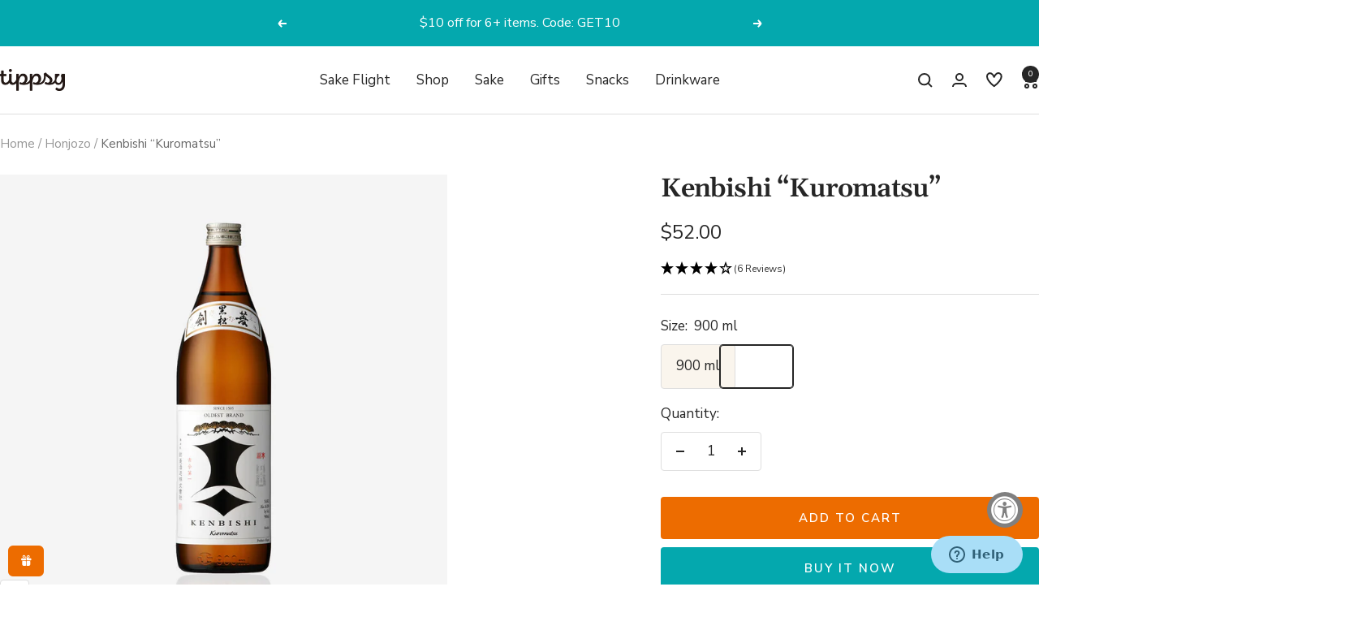

--- FILE ---
content_type: text/html; charset=utf-8
request_url: https://www.tippsysake.com/collections/honjozo/products/kenbishi-kuromatsu
body_size: 56103
content:
<!doctype html><html class="no-js" lang="en" dir="ltr">
  <head>

    
    
    
    
    
      
      
    
  
    <meta charset="utf-8">
    <meta
      name="viewport"
      content="width=device-width, initial-scale=1.0, height=device-height, minimum-scale=1.0, maximum-scale=1.0"
    >
    <meta name="theme-color" content="#ffffff">

    <title>
      Kenbishi “Kuromatsu” Sake 900 ml - Tippsy Sake
    </title><meta name="description" content="This honjozo has a little more color than some sake because the brewers don&#39;t carbon-filter it as much. This helps retain that tantalizing umami taste and a comfortable viscosity, something to give it some weight. The multifaceted flavor dips on the dry side, and makes Kenbishi Kuromatsu an appetizing sake to pair with with the richness of meaty meals. If you&#39;ve got the time, we suggest you warm this one up for a truly wonderful sake experience."><link rel="canonical" href="https://www.tippsysake.com/products/kenbishi-kuromatsu"><link rel="shortcut icon" href="//www.tippsysake.com/cdn/shop/files/favicon-2207-96x96.png?v=1754433954&width=96" type="image/png"><link rel="preconnect" href="https://cdn.shopify.com">
    <link rel="dns-prefetch" href="https://productreviews.shopifycdn.com">
    <link rel="dns-prefetch" href="https://www.google-analytics.com"><link rel="preconnect" href="https://fonts.shopifycdn.com" crossorigin><link rel="preload" as="style" href="//www.tippsysake.com/cdn/shop/t/207/assets/theme.css?v=131904584511730478161760512033">
    <link rel="preload" as="script" href="//www.tippsysake.com/cdn/shop/t/207/assets/vendor.js?v=32643890569905814191760512033">
    <link rel="preload" as="script" href="//www.tippsysake.com/cdn/shop/t/207/assets/theme.js?v=13336148083894211201760512033">
    <link rel="preload" href="//www.tippsysake.com/cdn/shop/t/207/assets/scripts.min.js?v=169189163749511500281760512033" as="script"><link rel="preload" as="fetch" href="/products/kenbishi-kuromatsu.js" crossorigin><link rel="preload" as="script" href="//www.tippsysake.com/cdn/shop/t/207/assets/flickity.js?v=176646718982628074891760512033"><meta property="og:type" content="product">
  <meta property="og:title" content="Kenbishi “Kuromatsu”">
  <meta property="product:price:amount" content="52.00">
  <meta property="product:price:currency" content="USD">
  <meta property="product:availability" content="in stock"><meta property="og:image" content="http://www.tippsysake.com/cdn/shop/files/kenbishi-kuromatsu-1200.jpg?v=1733772582&width=1024">
  <meta property="og:image:secure_url" content="https://www.tippsysake.com/cdn/shop/files/kenbishi-kuromatsu-1200.jpg?v=1733772582&width=1024">
  <meta property="og:image:width" content="1200">
  <meta property="og:image:height" content="1200"><meta property="og:description" content="This honjozo has a little more color than some sake because the brewers don&#39;t carbon-filter it as much. This helps retain that tantalizing umami taste and a comfortable viscosity, something to give it some weight. The multifaceted flavor dips on the dry side, and makes Kenbishi Kuromatsu an appetizing sake to pair with with the richness of meaty meals. If you&#39;ve got the time, we suggest you warm this one up for a truly wonderful sake experience."><meta property="og:url" content="https://www.tippsysake.com/products/kenbishi-kuromatsu">
<meta property="og:site_name" content="Tippsy Sake"><meta name="twitter:card" content="summary"><meta name="twitter:title" content="Kenbishi “Kuromatsu”">
  <meta name="twitter:description" content="This honjozo has a little more color than some sake because the brewers don’t carbon-filter it as much. This helps retain that tantalizing umami taste and a comfortable viscosity, something to give it some weight. The multifaceted flavor dips on the dry side, and makes Kenbishi Kuromatsu an appetizing sake to pair with with the richness of meaty meals. If you’ve got the time, we suggest you warm this one up for a truly wonderful sake experience."><meta name="twitter:image" content="https://www.tippsysake.com/cdn/shop/files/kenbishi-kuromatsu-1200.jpg?v=1733772582&width=1200">
  <meta name="twitter:image:alt" content="Kenbishi “Kuromatsu”">
    <script async crossorigin fetchpriority="high" src="/cdn/shopifycloud/importmap-polyfill/es-modules-shim.2.4.0.js"></script>
<script type="application/ld+json">{"@context":"http:\/\/schema.org\/","@id":"\/products\/kenbishi-kuromatsu#product","@type":"ProductGroup","brand":{"@type":"Brand","name":"JFC"},"category":"Alcoholic Beverages","description":"This honjozo has a little more color than some sake because the brewers don’t carbon-filter it as much. This helps retain that tantalizing umami taste and a comfortable viscosity, something to give it some weight. The multifaceted flavor dips on the dry side, and makes Kenbishi Kuromatsu an appetizing sake to pair with with the richness of meaty meals. If you’ve got the time, we suggest you warm this one up for a truly wonderful sake experience.","hasVariant":[{"@id":"\/products\/kenbishi-kuromatsu?variant=42533342314682#variant","@type":"Product","image":"https:\/\/www.tippsysake.com\/cdn\/shop\/files\/kenbishi-kuromatsu-1200.jpg?v=1733772582\u0026width=1920","name":"Kenbishi “Kuromatsu” - 900 ml","offers":{"@id":"\/products\/kenbishi-kuromatsu?variant=42533342314682#offer","@type":"Offer","availability":"http:\/\/schema.org\/InStock","price":"52.00","priceCurrency":"USD","url":"https:\/\/www.tippsysake.com\/products\/kenbishi-kuromatsu?variant=42533342314682"},"sku":"J23588"}],"name":"Kenbishi “Kuromatsu”","productGroupID":"2310701318203","url":"https:\/\/www.tippsysake.com\/products\/kenbishi-kuromatsu"}</script><script type="application/ld+json">
  {
    "@context": "https://schema.org",
    "@type": "BreadcrumbList",
    "itemListElement": [{
        "@type": "ListItem",
        "position": 1,
        "name": "Home",
        "item": "https://www.tippsysake.com"
      },{
            "@type": "ListItem",
            "position": 2,
            "name": "Honjozo",
            "item": "https://www.tippsysake.com/collections/honjozo"
          }, {
            "@type": "ListItem",
            "position": 3,
            "name": "Kenbishi “Kuromatsu”",
            "item": "https://www.tippsysake.com/products/kenbishi-kuromatsu"
          }]
  }
</script>
    <link rel="preload" href="//www.tippsysake.com/cdn/fonts/gelasio/gelasio_n6.3ab171c2a9d88dabe25f01e9878226f3c062edd7.woff2" as="font" type="font/woff2" crossorigin><link rel="preload" href="//www.tippsysake.com/cdn/fonts/nunito_sans/nunitosans_n4.0276fe080df0ca4e6a22d9cb55aed3ed5ba6b1da.woff2" as="font" type="font/woff2" crossorigin><style>
  /* Typography (heading) */
  @font-face {
  font-family: Gelasio;
  font-weight: 600;
  font-style: normal;
  font-display: swap;
  src: url("//www.tippsysake.com/cdn/fonts/gelasio/gelasio_n6.3ab171c2a9d88dabe25f01e9878226f3c062edd7.woff2") format("woff2"),
       url("//www.tippsysake.com/cdn/fonts/gelasio/gelasio_n6.d5f5656b2004a9f08d1b494a2c0dea78beffd7b8.woff") format("woff");
}

@font-face {
  font-family: Gelasio;
  font-weight: 600;
  font-style: italic;
  font-display: swap;
  src: url("//www.tippsysake.com/cdn/fonts/gelasio/gelasio_i6.81c8025bc47c80306824e3cd78f5053063810991.woff2") format("woff2"),
       url("//www.tippsysake.com/cdn/fonts/gelasio/gelasio_i6.141e889dc6ad835b106183c7d938779e1327fe17.woff") format("woff");
}

/* Typography (body) */
  @font-face {
  font-family: "Nunito Sans";
  font-weight: 400;
  font-style: normal;
  font-display: swap;
  src: url("//www.tippsysake.com/cdn/fonts/nunito_sans/nunitosans_n4.0276fe080df0ca4e6a22d9cb55aed3ed5ba6b1da.woff2") format("woff2"),
       url("//www.tippsysake.com/cdn/fonts/nunito_sans/nunitosans_n4.b4964bee2f5e7fd9c3826447e73afe2baad607b7.woff") format("woff");
}

@font-face {
  font-family: "Nunito Sans";
  font-weight: 400;
  font-style: italic;
  font-display: swap;
  src: url("//www.tippsysake.com/cdn/fonts/nunito_sans/nunitosans_i4.6e408730afac1484cf297c30b0e67c86d17fc586.woff2") format("woff2"),
       url("//www.tippsysake.com/cdn/fonts/nunito_sans/nunitosans_i4.c9b6dcbfa43622b39a5990002775a8381942ae38.woff") format("woff");
}

@font-face {
  font-family: "Nunito Sans";
  font-weight: 600;
  font-style: normal;
  font-display: swap;
  src: url("//www.tippsysake.com/cdn/fonts/nunito_sans/nunitosans_n6.6e9464eba570101a53130c8130a9e17a8eb55c21.woff2") format("woff2"),
       url("//www.tippsysake.com/cdn/fonts/nunito_sans/nunitosans_n6.25a0ac0c0a8a26038c7787054dd6058dfbc20fa8.woff") format("woff");
}

@font-face {
  font-family: "Nunito Sans";
  font-weight: 600;
  font-style: italic;
  font-display: swap;
  src: url("//www.tippsysake.com/cdn/fonts/nunito_sans/nunitosans_i6.e62a4aa1de9af615155fca680231620b75369d24.woff2") format("woff2"),
       url("//www.tippsysake.com/cdn/fonts/nunito_sans/nunitosans_i6.84ec3dfef4c401afbcd538286a9d65b772072e4b.woff") format("woff");
}

:root {--heading-color: 38, 38, 38;
    --text-color: 38, 38, 38;
    --background: 255, 255, 255;
    --secondary-background: 250, 245, 237;
    --border-color: 222, 222, 222;
    --border-color-darker: 168, 168, 168;
    --success-color: 46, 158, 123;
    --success-background: 213, 236, 229;
    --error-color: 222, 42, 42;
    --error-background: 253, 240, 240;
    --primary-button-background: 4, 168, 174;
    --primary-button-text-color: 255, 255, 255;
    --secondary-button-background: 237, 108, 0;
    --secondary-button-text-color: 255, 255, 255;
    --product-star-rating: 246, 164, 41;
    --product-on-sale-accent: 222, 42, 42;
    --product-sold-out-accent: 111, 113, 155;
    --product-custom-label-background: 64, 93, 230;
    --product-custom-label-text-color: 255, 255, 255;
    --product-custom-label-2-background: 243, 255, 52;
    --product-custom-label-2-text-color: 0, 0, 0;
    --product-low-stock-text-color: 222, 42, 42;
    --product-in-stock-text-color: 4, 168, 174;
    --loading-bar-background: 38, 38, 38;

    /* We duplicate some "base" colors as root colors, which is useful to use on drawer elements or popover without. Those should not be overridden to avoid issues */
    --root-heading-color: 38, 38, 38;
    --root-text-color: 38, 38, 38;
    --root-background: 255, 255, 255;
    --root-border-color: 222, 222, 222;
    --root-primary-button-background: 4, 168, 174;
    --root-primary-button-text-color: 255, 255, 255;

    --base-font-size: 17px;
    --heading-font-family: Gelasio, serif;
    --heading-font-weight: 600;
    --heading-font-style: normal;
    --heading-text-transform: normal;
    --text-font-family: "Nunito Sans", sans-serif;
    --text-font-weight: 400;
    --text-font-style: normal;
    --text-font-bold-weight: 600;

    /* Typography (font size) */
    --heading-xxsmall-font-size: 10px;
    --heading-xsmall-font-size: 10px;
    --heading-small-font-size: 11px;
    --heading-large-font-size: 32px;
    --heading-h1-font-size: 32px;
    --heading-h2-font-size: 28px;
    --heading-h3-font-size: 26px;
    --heading-h4-font-size: 22px;
    --heading-h5-font-size: 18px;
    --heading-h6-font-size: 16px;

    /* Control the look and feel of the theme by changing radius of various elements */
    --button-border-radius: 4px;
    --block-border-radius: 0px;
    --block-border-radius-reduced: 0px;
    --color-swatch-border-radius: 0px;

    /* Button size */
    --button-height: 48px;
    --button-small-height: 40px;

    /* Form related */
    --form-input-field-height: 48px;
    --form-input-gap: 16px;
    --form-submit-margin: 24px;

    /* Product listing related variables */
    --product-list-block-spacing: 32px;

    /* Video related */
    --play-button-background: 255, 255, 255;
    --play-button-arrow: 38, 38, 38;

    /* RTL support */
    --transform-logical-flip: 1;
    --transform-origin-start: left;
    --transform-origin-end: right;

    /* Other */
    --zoom-cursor-svg-url: url(//www.tippsysake.com/cdn/shop/t/207/assets/zoom-cursor.svg?v=97725005859211697411760512033);
    --arrow-right-svg-url: url(//www.tippsysake.com/cdn/shop/t/207/assets/arrow-right.svg?v=46565885291711313321760512033);
    --arrow-left-svg-url: url(//www.tippsysake.com/cdn/shop/t/207/assets/arrow-left.svg?v=88320395777223075211760512033);

    /* Some useful variables that we can reuse in our CSS. Some explanation are needed for some of them:
       - container-max-width-minus-gutters: represents the container max width without the edge gutters
       - container-outer-width: considering the screen width, represent all the space outside the container
       - container-outer-margin: same as container-outer-width but get set to 0 inside a container
       - container-inner-width: the effective space inside the container (minus gutters)
       - grid-column-width: represents the width of a single column of the grid
       - vertical-breather: this is a variable that defines the global "spacing" between sections, and inside the section
                            to create some "breath" and minimum spacing
     */
    --container-max-width: 1600px;
    --container-gutter: 24px;
    --container-max-width-minus-gutters: calc(var(--container-max-width) - (var(--container-gutter)) * 2);
    --container-outer-width: max(calc((100vw - var(--container-max-width-minus-gutters)) / 2), var(--container-gutter));
    --container-outer-margin: var(--container-outer-width);
    --container-inner-width: calc(100vw - var(--container-outer-width) * 2);

    --grid-column-count: 10;
    --grid-gap: 24px;
    --grid-column-width: calc((100vw - var(--container-outer-width) * 2 - var(--grid-gap) * (var(--grid-column-count) - 1)) / var(--grid-column-count));

    --vertical-breather: 48px;
    --vertical-breather-tight: 48px;

    /* Shopify related variables */
    --payment-terms-background-color: #ffffff;
  }

  @media screen and (min-width: 741px) {
    :root {
      --container-gutter: 40px;
      --grid-column-count: 20;
      --vertical-breather: 64px;
      --vertical-breather-tight: 64px;

      /* Typography (font size) */
      --heading-xsmall-font-size: 11px;
      --heading-small-font-size: 12px;
      --heading-large-font-size: 48px;
      --heading-h1-font-size: 48px;
      --heading-h2-font-size: 36px;
      --heading-h3-font-size: 30px;
      --heading-h4-font-size: 22px;
      --heading-h5-font-size: 18px;
      --heading-h6-font-size: 16px;

      /* Form related */
      --form-input-field-height: 52px;
      --form-submit-margin: 32px;

      /* Button size */
      --button-height: 52px;
      --button-small-height: 44px;
    }
  }

  @media screen and (min-width: 1200px) {
    :root {
      --vertical-breather: 80px;
      --vertical-breather-tight: 64px;
      --product-list-block-spacing: 48px;

      /* Typography */
      --heading-large-font-size: 58px;
      --heading-h1-font-size: 50px;
      --heading-h2-font-size: 44px;
      --heading-h3-font-size: 32px;
      --heading-h4-font-size: 26px;
      --heading-h5-font-size: 22px;
      --heading-h6-font-size: 16px;
    }
  }

  @media screen and (min-width: 1600px) {
    :root {
      --vertical-breather: 90px;
      --vertical-breather-tight: 64px;
    }
  }
</style>
    <script>
  // This allows to expose several variables to the global scope, to be used in scripts
  window.themeVariables = {
    settings: {
      direction: "ltr",
      pageType: "product",
      cartCount: 0,
      moneyFormat: "${{amount}}",
      moneyWithCurrencyFormat: "${{amount}} USD",
      showVendor: false,
      discountMode: "saving",
      currencyCodeEnabled: false,
      cartType: "message",
      cartCurrency: "USD",
      mobileZoomFactor: 2.5
    },

    routes: {
      host: "www.tippsysake.com",
      rootUrl: "\/",
      rootUrlWithoutSlash: '',
      cartUrl: "\/cart",
      cartAddUrl: "\/cart\/add",
      cartChangeUrl: "\/cart\/change",
      searchUrl: "\/search",
      predictiveSearchUrl: "\/search\/suggest",
      productRecommendationsUrl: "\/recommendations\/products"
    },

    strings: {
      accessibilityDelete: "Delete",
      accessibilityClose: "Close",
      collectionSoldOut: "Sold out",
      collectionDiscount: "Save @savings@",
      productSalePrice: "Sale price",
      productRegularPrice: "Regular price",
      productFormUnavailable: "Unavailable",
      productFormSoldOut: "Sold out",
      productFormPreOrder: "Pre-order",
      productFormAddToCart: "Add to cart",
      searchNoResults: "No results could be found.",
      searchNewSearch: "New search",
      searchProducts: "Products",
      searchArticles: "Journal",
      searchPages: "Pages",
      searchCollections: "Collections",
      cartViewCart: "View cart",
      cartItemAdded: "Item added to your cart!",
      cartItemAddedShort: "Added to your cart!",
      cartAddOrderNote: "Add order note",
      cartEditOrderNote: "Edit order note",
      shippingEstimatorNoResults: "Sorry, we do not ship to your address.",
      shippingEstimatorOneResult: "There is one shipping rate for your address:",
      shippingEstimatorMultipleResults: "There are several shipping rates for your address:",
      shippingEstimatorError: "One or more error occurred while retrieving shipping rates:"
    },

    libs: {
      flickity: "\/\/www.tippsysake.com\/cdn\/shop\/t\/207\/assets\/flickity.js?v=176646718982628074891760512033",
      photoswipe: "\/\/www.tippsysake.com\/cdn\/shop\/t\/207\/assets\/photoswipe.js?v=132268647426145925301760512033",
      qrCode: "\/\/www.tippsysake.com\/cdn\/shopifycloud\/storefront\/assets\/themes_support\/vendor\/qrcode-3f2b403b.js"
    },

    breakpoints: {
      phone: 'screen and (max-width: 740px)',
      tablet: 'screen and (min-width: 741px) and (max-width: 999px)',
      tabletAndUp: 'screen and (min-width: 741px)',
      pocket: 'screen and (max-width: 999px)',
      lap: 'screen and (min-width: 1000px) and (max-width: 1199px)',
      lapAndUp: 'screen and (min-width: 1000px)',
      desktop: 'screen and (min-width: 1200px)',
      wide: 'screen and (min-width: 1400px)'
    }
  };

  window.addEventListener('pageshow', async () => {
    const cartContent = await (await fetch(`${window.themeVariables.routes.cartUrl}.js`, {cache: 'reload'})).json();
    document.documentElement.dispatchEvent(new CustomEvent('cart:refresh', {detail: {cart: cartContent}}));
  });

  if ('noModule' in HTMLScriptElement.prototype) {
    // Old browsers (like IE) that does not support module will be considered as if not executing JS at all
    document.documentElement.className = document.documentElement.className.replace('no-js', 'js');

    requestAnimationFrame(() => {
      const viewportHeight = (window.visualViewport ? window.visualViewport.height : document.documentElement.clientHeight);
      document.documentElement.style.setProperty('--window-height',viewportHeight + 'px');
    });
  }// We save the product ID in local storage to be eventually used for recently viewed section
    try {
      const items = JSON.parse(localStorage.getItem('theme:recently-viewed-products') || '[]');

      // We check if the current product already exists, and if it does not, we add it at the start
      if (!items.includes(2310701318203)) {
        items.unshift(2310701318203);
      }

      localStorage.setItem('theme:recently-viewed-products', JSON.stringify(items.slice(0, 20)));
    } catch (e) {
      // Safari in private mode does not allow setting item, we silently fail
    }</script>

    <!-- Reviews.io -->
    <script src="https://widget.reviews.io/product/dist.js"></script>
    <script src="https://widget.reviews.io/rating-snippet/dist.js"></script>
    <link rel="stylesheet" href="https://widget.reviews.io/rating-snippet/dist.css">
    <script>
      ratingSnippet('ruk_rating_snippet', {
        store: 'tippsy',
        color: '#FFD000',
        linebreak: false,
        hideReplies: true,
        usePolaris: true,
        listenForChanges: true,
      });
    </script>

    <link rel="stylesheet" href="//www.tippsysake.com/cdn/shop/t/207/assets/theme.css?v=131904584511730478161760512033">

    <!-- Sanity -->
    <script src="https://unpkg.com/@sanity/client"></script>
    <script>
      const { createClient } = SanityClient;

      if (!sanityClient) {
        var sanityClient = createClient({
          projectId: 'lvuby9i5',
          dataset: 'production',
          useCdn: true,
          apiVersion: '2023-01-01',
        });
      }
    </script>

    <!-- Start of tippsysake Zendesk Widget script -->
    <script
      id="ze-snippet"
      src="https://static.zdassets.com/ekr/snippet.js?key=d02dba67-31d9-47fc-8e36-43fa601c72b8"
    ></script>
    <!-- End of tippsysake Zendesk Widget script -->

    
    <script src="https://a.klaviyo.com/media/js/onsite/onsite.js"></script>
    <script>
      var klaviyo = klaviyo || [];
      klaviyo.init({
        account: 'LdUxYF',
        platform: 'shopify',
        collection_urls: ['/collections/'],
      });
      klaviyo.enable('backinstock', {
        trigger: {
          product_page_text: 'Email me when available',
          product_page_class: 'btn btn-secondary',
          product_page_text_align: 'center',
          product_page_margin: '0px',
          replace_anchor: false,
        },
        trigger: {
          collection_page_class: '',
          collection_page_text_align: 'center',
          collection_page_width: '200px',
          collection_page_text: 'Notify me when available',
          collection_page_padding: 'inherit',
        },
        modal: {
          headline: '{product_name}',
          body_content: 'Register to receive a notification when this item comes back in stock.',
          email_field_label: 'Email',
          button_label: 'Email me when available',
          subscription_success_label: "You're in! We'll let you know when it's back.",
          footer_content: '',
          additional_styles: "@import url('https://fonts.googleapis.com/css?family=Helvetica+Neue');",
          drop_background_color: '#000',
          background_color: '#fff',
          text_color: '#222',
          button_text_color: '#fff',
          button_background_color: '#ED6C00',
          close_button_color: '#ccc',
          error_background_color: '#fcd6d7',
          error_text_color: '#C72E2F',
          success_background_color: '#d3efcd',
          success_text_color: '#1B9500',
        },
      });
    </script>

    <!-- Start of tippsysake impact.com script -->
    <script>
      (function (src, globalName) {
        window.ire_o = globalName;
        window[globalName] =
          window[globalName] ||
          function () {
            (window[globalName].a = window[globalName].a || []).push(arguments);
          };
        var s = document.createElement('script');
        s.async = 1;
        s.src = src;
        var first = document.getElementsByTagName('script')[0];
        first.parentNode.insertBefore(s, first);
      })('https://utt.impactcdn.com/A3139617-9b83-477f-9c42-a9d7adef802c1.js', 'ire');
    </script>
    <!-- End of tippsysake impact.com script -->

    <!-- Start of tippsysake TripleWhale script -->
    <link rel="preconnect dns-prefetch" href="https://triplewhale-pixel.web.app/" crossorigin>
    <script>
      /* >> TriplePixel :: start*/
      ~(function (W, H, A, L, E, _, B, N) {
        function O(U, T, H, R) {
          void 0 === R && (R = !1),
            (H = new XMLHttpRequest()),
            H.open('GET', U, !0),
            H.send(null),
            (H.onreadystatechange = function () {
              4 === H.readyState && 200 === H.status
                ? ((R = H.responseText), U.includes('.txt') ? eval(R) : (N[B] = R))
                : (299 < H.status || H.status < 200) && T && !R && ((R = !0), O(U, T - 1));
            });
        }
        if (((N = window), !N[H + 'sn'])) {
          N[H + 'sn'] = 1;
          try {
            A.setItem(H, 1 + (0 | A.getItem(H) || 0)),
              (E = JSON.parse(A.getItem(H + 'U') || '[]')).push(location.href),
              A.setItem(H + 'U', JSON.stringify(E));
          } catch (e) {}
          A.getItem('"!nC`') ||
            ((A = N),
            A[H] ||
              ((L = function () {
                return Date.now().toString(36) + '_' + Math.random().toString(36);
              }),
              (E = A[H] =
                function (t, e) {
                  return (W = L()), (E._q = E._q || []).push([W, t, e]), W;
                }),
              (E.ch = W),
              (B = 'configSecurityConfModel'),
              (N[B] = 1),
              O('//conf.config-security.com/model', 0),
              O('//triplewhale-pixel.web.app/triplefw.txt?', 5)));
        }
      })('', 'TriplePixel', localStorage);
      /* << TriplePixel :: end*/
    </script>
    <link rel="preconnect dns-prefetch" href="https://triplewhale-pixel.web.app/" crossorigin>
    <script>
      /* >> TriplePixel :: start*/
      ~(function (W, H, A, L, E, _, B, N) {
        function O(U, T, H, R) {
          void 0 === R && (R = !1),
            (H = new XMLHttpRequest()),
            H.open('GET', U, !0),
            H.send(null),
            (H.onreadystatechange = function () {
              4 === H.readyState && 200 === H.status
                ? ((R = H.responseText), U.includes('.txt') ? eval(R) : (N[B] = R))
                : (299 < H.status || H.status < 200) && T && !R && ((R = !0), O(U, T - 1));
            });
        }
        if (((N = window), !N[H + 'sn'])) {
          N[H + 'sn'] = 1;
          try {
            A.setItem(H, 1 + (0 | A.getItem(H) || 0)),
              (E = JSON.parse(A.getItem(H + 'U') || '[]')).push(location.href),
              A.setItem(H + 'U', JSON.stringify(E));
          } catch (e) {}
          A.getItem('"!nC`') ||
            ((A = N),
            A[H] ||
              ((L = function () {
                return Date.now().toString(36) + '_' + Math.random().toString(36);
              }),
              (E = A[H] =
                function (t, e) {
                  return (W = L()), (E._q = E._q || []).push([W, t, e]), W;
                }),
              (E.ch = W),
              (B = 'configSecurityConfModel'),
              (N[B] = 1),
              O('//conf.config-security.com/model', 0),
              O('//triplewhale-pixel.web.app/triplefw.txt?', 5)));
        }
      })('', 'TriplePixel', localStorage);
      /* << TriplePixel :: end*/
    </script>
    <link rel="preconnect dns-prefetch" href="https://triplewhale-pixel.web.app/" crossorigin>
    <script>
      /* >> TriplePixel :: start*/
      ~(function (W, H, A, L, E, _, B, N) {
        function O(U, T, H, R) {
          void 0 === R && (R = !1),
            (H = new XMLHttpRequest()),
            H.open('GET', U, !0),
            H.send(null),
            (H.onreadystatechange = function () {
              4 === H.readyState && 200 === H.status
                ? ((R = H.responseText), U.includes('.txt') ? eval(R) : (N[B] = R))
                : (299 < H.status || H.status < 200) && T && !R && ((R = !0), O(U, T - 1));
            });
        }
        if (((N = window), !N[H + 'sn'])) {
          N[H + 'sn'] = 1;
          try {
            A.setItem(H, 1 + (0 | A.getItem(H) || 0)),
              (E = JSON.parse(A.getItem(H + 'U') || '[]')).push(location.href),
              A.setItem(H + 'U', JSON.stringify(E));
          } catch (e) {}
          A.getItem('"!nC`') ||
            ((A = N),
            A[H] ||
              ((L = function () {
                return Date.now().toString(36) + '_' + Math.random().toString(36);
              }),
              (E = A[H] =
                function (t, e) {
                  return (W = L()), (E._q = E._q || []).push([W, t, e]), W;
                }),
              (E.ch = W),
              (B = 'configSecurityConfModel'),
              (N[B] = 1),
              O('//conf.config-security.com/model', 0),
              O('//triplewhale-pixel.web.app/triplefw.txt?', 5)));
        }
      })('', 'TriplePixel', localStorage);
      /* << TriplePixel :: end*/
    </script>
    <!-- End of tippsysake TripleWhale script -->

    <!-- Google Tag Manager -->
    <script>
      (function (w, d, s, l, i) {
        w[l] = w[l] || [];
        w[l].push({ 'gtm.start': new Date().getTime(), event: 'gtm.js' });
        var f = d.getElementsByTagName(s)[0],
          j = d.createElement(s),
          dl = l != 'dataLayer' ? '&l=' + l : '';
        j.async = true;
        j.src = 'https://www.googletagmanager.com/gtm.js?id=' + i + dl;
        f.parentNode.insertBefore(j, f);
      })(window, document, 'script', 'dataLayer', 'GTM-W945J9Z');
    </script>
    <!-- End Google Tag Manager -->

    <script src="//www.tippsysake.com/cdn/shop/t/207/assets/vendor.js?v=32643890569905814191760512033" defer></script>
    <script src="//www.tippsysake.com/cdn/shop/t/207/assets/theme.js?v=13336148083894211201760512033" defer></script>
    <script src="//www.tippsysake.com/cdn/shop/t/207/assets/custom.js?v=167639537848865775061760512033" defer></script>
    <script>window.performance && window.performance.mark && window.performance.mark('shopify.content_for_header.start');</script><meta name="google-site-verification" content="xgSzgNAd_GlNy4RWt0962kv_1zsPu8JwTOdDH4JMIQw">
<meta name="facebook-domain-verification" content="vvzrdh0sn3iv48kldp732qb2fkyuif">
<meta id="shopify-digital-wallet" name="shopify-digital-wallet" content="/7986315323/digital_wallets/dialog">
<meta name="shopify-checkout-api-token" content="1b978be77a8cdf24117ed44a4317bea0">
<meta id="in-context-paypal-metadata" data-shop-id="7986315323" data-venmo-supported="false" data-environment="production" data-locale="en_US" data-paypal-v4="true" data-currency="USD">
<link rel="alternate" type="application/json+oembed" href="https://www.tippsysake.com/products/kenbishi-kuromatsu.oembed">
<script async="async" src="/checkouts/internal/preloads.js?locale=en-US"></script>
<link rel="preconnect" href="https://shop.app" crossorigin="anonymous">
<script async="async" src="https://shop.app/checkouts/internal/preloads.js?locale=en-US&shop_id=7986315323" crossorigin="anonymous"></script>
<script id="apple-pay-shop-capabilities" type="application/json">{"shopId":7986315323,"countryCode":"US","currencyCode":"USD","merchantCapabilities":["supports3DS"],"merchantId":"gid:\/\/shopify\/Shop\/7986315323","merchantName":"Tippsy Sake","requiredBillingContactFields":["postalAddress","email","phone"],"requiredShippingContactFields":["postalAddress","email","phone"],"shippingType":"shipping","supportedNetworks":["visa","masterCard","amex","discover","elo","jcb"],"total":{"type":"pending","label":"Tippsy Sake","amount":"1.00"},"shopifyPaymentsEnabled":true,"supportsSubscriptions":true}</script>
<script id="shopify-features" type="application/json">{"accessToken":"1b978be77a8cdf24117ed44a4317bea0","betas":["rich-media-storefront-analytics"],"domain":"www.tippsysake.com","predictiveSearch":true,"shopId":7986315323,"locale":"en"}</script>
<script>var Shopify = Shopify || {};
Shopify.shop = "new-sake-tipssy.myshopify.com";
Shopify.locale = "en";
Shopify.currency = {"active":"USD","rate":"1.0"};
Shopify.country = "US";
Shopify.theme = {"name":"Focal-working-theme-251014","id":148675461306,"schema_name":"Focal","schema_version":"12.7.1","theme_store_id":714,"role":"main"};
Shopify.theme.handle = "null";
Shopify.theme.style = {"id":null,"handle":null};
Shopify.cdnHost = "www.tippsysake.com/cdn";
Shopify.routes = Shopify.routes || {};
Shopify.routes.root = "/";</script>
<script type="module">!function(o){(o.Shopify=o.Shopify||{}).modules=!0}(window);</script>
<script>!function(o){function n(){var o=[];function n(){o.push(Array.prototype.slice.apply(arguments))}return n.q=o,n}var t=o.Shopify=o.Shopify||{};t.loadFeatures=n(),t.autoloadFeatures=n()}(window);</script>
<script>
  window.ShopifyPay = window.ShopifyPay || {};
  window.ShopifyPay.apiHost = "shop.app\/pay";
  window.ShopifyPay.redirectState = null;
</script>
<script id="shop-js-analytics" type="application/json">{"pageType":"product"}</script>
<script defer="defer" async type="module" src="//www.tippsysake.com/cdn/shopifycloud/shop-js/modules/v2/client.init-shop-cart-sync_C5BV16lS.en.esm.js"></script>
<script defer="defer" async type="module" src="//www.tippsysake.com/cdn/shopifycloud/shop-js/modules/v2/chunk.common_CygWptCX.esm.js"></script>
<script type="module">
  await import("//www.tippsysake.com/cdn/shopifycloud/shop-js/modules/v2/client.init-shop-cart-sync_C5BV16lS.en.esm.js");
await import("//www.tippsysake.com/cdn/shopifycloud/shop-js/modules/v2/chunk.common_CygWptCX.esm.js");

  window.Shopify.SignInWithShop?.initShopCartSync?.({"fedCMEnabled":true,"windoidEnabled":true});

</script>
<script>
  window.Shopify = window.Shopify || {};
  if (!window.Shopify.featureAssets) window.Shopify.featureAssets = {};
  window.Shopify.featureAssets['shop-js'] = {"shop-cart-sync":["modules/v2/client.shop-cart-sync_ZFArdW7E.en.esm.js","modules/v2/chunk.common_CygWptCX.esm.js"],"init-fed-cm":["modules/v2/client.init-fed-cm_CmiC4vf6.en.esm.js","modules/v2/chunk.common_CygWptCX.esm.js"],"shop-button":["modules/v2/client.shop-button_tlx5R9nI.en.esm.js","modules/v2/chunk.common_CygWptCX.esm.js"],"shop-cash-offers":["modules/v2/client.shop-cash-offers_DOA2yAJr.en.esm.js","modules/v2/chunk.common_CygWptCX.esm.js","modules/v2/chunk.modal_D71HUcav.esm.js"],"init-windoid":["modules/v2/client.init-windoid_sURxWdc1.en.esm.js","modules/v2/chunk.common_CygWptCX.esm.js"],"shop-toast-manager":["modules/v2/client.shop-toast-manager_ClPi3nE9.en.esm.js","modules/v2/chunk.common_CygWptCX.esm.js"],"init-shop-email-lookup-coordinator":["modules/v2/client.init-shop-email-lookup-coordinator_B8hsDcYM.en.esm.js","modules/v2/chunk.common_CygWptCX.esm.js"],"init-shop-cart-sync":["modules/v2/client.init-shop-cart-sync_C5BV16lS.en.esm.js","modules/v2/chunk.common_CygWptCX.esm.js"],"avatar":["modules/v2/client.avatar_BTnouDA3.en.esm.js"],"pay-button":["modules/v2/client.pay-button_FdsNuTd3.en.esm.js","modules/v2/chunk.common_CygWptCX.esm.js"],"init-customer-accounts":["modules/v2/client.init-customer-accounts_DxDtT_ad.en.esm.js","modules/v2/client.shop-login-button_C5VAVYt1.en.esm.js","modules/v2/chunk.common_CygWptCX.esm.js","modules/v2/chunk.modal_D71HUcav.esm.js"],"init-shop-for-new-customer-accounts":["modules/v2/client.init-shop-for-new-customer-accounts_ChsxoAhi.en.esm.js","modules/v2/client.shop-login-button_C5VAVYt1.en.esm.js","modules/v2/chunk.common_CygWptCX.esm.js","modules/v2/chunk.modal_D71HUcav.esm.js"],"shop-login-button":["modules/v2/client.shop-login-button_C5VAVYt1.en.esm.js","modules/v2/chunk.common_CygWptCX.esm.js","modules/v2/chunk.modal_D71HUcav.esm.js"],"init-customer-accounts-sign-up":["modules/v2/client.init-customer-accounts-sign-up_CPSyQ0Tj.en.esm.js","modules/v2/client.shop-login-button_C5VAVYt1.en.esm.js","modules/v2/chunk.common_CygWptCX.esm.js","modules/v2/chunk.modal_D71HUcav.esm.js"],"shop-follow-button":["modules/v2/client.shop-follow-button_Cva4Ekp9.en.esm.js","modules/v2/chunk.common_CygWptCX.esm.js","modules/v2/chunk.modal_D71HUcav.esm.js"],"checkout-modal":["modules/v2/client.checkout-modal_BPM8l0SH.en.esm.js","modules/v2/chunk.common_CygWptCX.esm.js","modules/v2/chunk.modal_D71HUcav.esm.js"],"lead-capture":["modules/v2/client.lead-capture_Bi8yE_yS.en.esm.js","modules/v2/chunk.common_CygWptCX.esm.js","modules/v2/chunk.modal_D71HUcav.esm.js"],"shop-login":["modules/v2/client.shop-login_D6lNrXab.en.esm.js","modules/v2/chunk.common_CygWptCX.esm.js","modules/v2/chunk.modal_D71HUcav.esm.js"],"payment-terms":["modules/v2/client.payment-terms_CZxnsJam.en.esm.js","modules/v2/chunk.common_CygWptCX.esm.js","modules/v2/chunk.modal_D71HUcav.esm.js"]};
</script>
<script>(function() {
  var isLoaded = false;
  function asyncLoad() {
    if (isLoaded) return;
    isLoaded = true;
    var urls = ["https:\/\/script.crazyegg.com\/pages\/scripts\/0085\/7787.js?shop=new-sake-tipssy.myshopify.com","https:\/\/dash.reviews.io\/js\/shopify.js?shop=new-sake-tipssy.myshopify.com","https:\/\/intg.snapchat.com\/shopify\/shopify-scevent-init.js?id=5f70eae7-7e56-434e-b587-b8d82a6f8993\u0026shop=new-sake-tipssy.myshopify.com","https:\/\/assets1.adroll.com\/shopify\/latest\/j\/shopify_rolling_bootstrap_v2.js?adroll_adv_id=HBOATTLKIVFEZDASBWYIIB\u0026adroll_pix_id=UHGDUD2DBVE4JKSL3XRGPW\u0026shop=new-sake-tipssy.myshopify.com","https:\/\/static.rechargecdn.com\/assets\/js\/widget.min.js?shop=new-sake-tipssy.myshopify.com","https:\/\/cdn.rebuyengine.com\/onsite\/js\/rebuy.js?shop=new-sake-tipssy.myshopify.com","https:\/\/str.rise-ai.com\/?shop=new-sake-tipssy.myshopify.com","https:\/\/strn.rise-ai.com\/?shop=new-sake-tipssy.myshopify.com"];
    for (var i = 0; i < urls.length; i++) {
      var s = document.createElement('script');
      s.type = 'text/javascript';
      s.async = true;
      s.src = urls[i];
      var x = document.getElementsByTagName('script')[0];
      x.parentNode.insertBefore(s, x);
    }
  };
  if(window.attachEvent) {
    window.attachEvent('onload', asyncLoad);
  } else {
    window.addEventListener('load', asyncLoad, false);
  }
})();</script>
<script id="__st">var __st={"a":7986315323,"offset":-28800,"reqid":"56ffbfa9-b030-4785-a984-9315f19e3ffe-1768817289","pageurl":"www.tippsysake.com\/collections\/honjozo\/products\/kenbishi-kuromatsu","u":"4bfbb28c3d53","p":"product","rtyp":"product","rid":2310701318203};</script>
<script>window.ShopifyPaypalV4VisibilityTracking = true;</script>
<script id="captcha-bootstrap">!function(){'use strict';const t='contact',e='account',n='new_comment',o=[[t,t],['blogs',n],['comments',n],[t,'customer']],c=[[e,'customer_login'],[e,'guest_login'],[e,'recover_customer_password'],[e,'create_customer']],r=t=>t.map((([t,e])=>`form[action*='/${t}']:not([data-nocaptcha='true']) input[name='form_type'][value='${e}']`)).join(','),a=t=>()=>t?[...document.querySelectorAll(t)].map((t=>t.form)):[];function s(){const t=[...o],e=r(t);return a(e)}const i='password',u='form_key',d=['recaptcha-v3-token','g-recaptcha-response','h-captcha-response',i],f=()=>{try{return window.sessionStorage}catch{return}},m='__shopify_v',_=t=>t.elements[u];function p(t,e,n=!1){try{const o=window.sessionStorage,c=JSON.parse(o.getItem(e)),{data:r}=function(t){const{data:e,action:n}=t;return t[m]||n?{data:e,action:n}:{data:t,action:n}}(c);for(const[e,n]of Object.entries(r))t.elements[e]&&(t.elements[e].value=n);n&&o.removeItem(e)}catch(o){console.error('form repopulation failed',{error:o})}}const l='form_type',E='cptcha';function T(t){t.dataset[E]=!0}const w=window,h=w.document,L='Shopify',v='ce_forms',y='captcha';let A=!1;((t,e)=>{const n=(g='f06e6c50-85a8-45c8-87d0-21a2b65856fe',I='https://cdn.shopify.com/shopifycloud/storefront-forms-hcaptcha/ce_storefront_forms_captcha_hcaptcha.v1.5.2.iife.js',D={infoText:'Protected by hCaptcha',privacyText:'Privacy',termsText:'Terms'},(t,e,n)=>{const o=w[L][v],c=o.bindForm;if(c)return c(t,g,e,D).then(n);var r;o.q.push([[t,g,e,D],n]),r=I,A||(h.body.append(Object.assign(h.createElement('script'),{id:'captcha-provider',async:!0,src:r})),A=!0)});var g,I,D;w[L]=w[L]||{},w[L][v]=w[L][v]||{},w[L][v].q=[],w[L][y]=w[L][y]||{},w[L][y].protect=function(t,e){n(t,void 0,e),T(t)},Object.freeze(w[L][y]),function(t,e,n,w,h,L){const[v,y,A,g]=function(t,e,n){const i=e?o:[],u=t?c:[],d=[...i,...u],f=r(d),m=r(i),_=r(d.filter((([t,e])=>n.includes(e))));return[a(f),a(m),a(_),s()]}(w,h,L),I=t=>{const e=t.target;return e instanceof HTMLFormElement?e:e&&e.form},D=t=>v().includes(t);t.addEventListener('submit',(t=>{const e=I(t);if(!e)return;const n=D(e)&&!e.dataset.hcaptchaBound&&!e.dataset.recaptchaBound,o=_(e),c=g().includes(e)&&(!o||!o.value);(n||c)&&t.preventDefault(),c&&!n&&(function(t){try{if(!f())return;!function(t){const e=f();if(!e)return;const n=_(t);if(!n)return;const o=n.value;o&&e.removeItem(o)}(t);const e=Array.from(Array(32),(()=>Math.random().toString(36)[2])).join('');!function(t,e){_(t)||t.append(Object.assign(document.createElement('input'),{type:'hidden',name:u})),t.elements[u].value=e}(t,e),function(t,e){const n=f();if(!n)return;const o=[...t.querySelectorAll(`input[type='${i}']`)].map((({name:t})=>t)),c=[...d,...o],r={};for(const[a,s]of new FormData(t).entries())c.includes(a)||(r[a]=s);n.setItem(e,JSON.stringify({[m]:1,action:t.action,data:r}))}(t,e)}catch(e){console.error('failed to persist form',e)}}(e),e.submit())}));const S=(t,e)=>{t&&!t.dataset[E]&&(n(t,e.some((e=>e===t))),T(t))};for(const o of['focusin','change'])t.addEventListener(o,(t=>{const e=I(t);D(e)&&S(e,y())}));const B=e.get('form_key'),M=e.get(l),P=B&&M;t.addEventListener('DOMContentLoaded',(()=>{const t=y();if(P)for(const e of t)e.elements[l].value===M&&p(e,B);[...new Set([...A(),...v().filter((t=>'true'===t.dataset.shopifyCaptcha))])].forEach((e=>S(e,t)))}))}(h,new URLSearchParams(w.location.search),n,t,e,['guest_login'])})(!1,!0)}();</script>
<script integrity="sha256-4kQ18oKyAcykRKYeNunJcIwy7WH5gtpwJnB7kiuLZ1E=" data-source-attribution="shopify.loadfeatures" defer="defer" src="//www.tippsysake.com/cdn/shopifycloud/storefront/assets/storefront/load_feature-a0a9edcb.js" crossorigin="anonymous"></script>
<script crossorigin="anonymous" defer="defer" src="//www.tippsysake.com/cdn/shopifycloud/storefront/assets/shopify_pay/storefront-65b4c6d7.js?v=20250812"></script>
<script data-source-attribution="shopify.dynamic_checkout.dynamic.init">var Shopify=Shopify||{};Shopify.PaymentButton=Shopify.PaymentButton||{isStorefrontPortableWallets:!0,init:function(){window.Shopify.PaymentButton.init=function(){};var t=document.createElement("script");t.src="https://www.tippsysake.com/cdn/shopifycloud/portable-wallets/latest/portable-wallets.en.js",t.type="module",document.head.appendChild(t)}};
</script>
<script data-source-attribution="shopify.dynamic_checkout.buyer_consent">
  function portableWalletsHideBuyerConsent(e){var t=document.getElementById("shopify-buyer-consent"),n=document.getElementById("shopify-subscription-policy-button");t&&n&&(t.classList.add("hidden"),t.setAttribute("aria-hidden","true"),n.removeEventListener("click",e))}function portableWalletsShowBuyerConsent(e){var t=document.getElementById("shopify-buyer-consent"),n=document.getElementById("shopify-subscription-policy-button");t&&n&&(t.classList.remove("hidden"),t.removeAttribute("aria-hidden"),n.addEventListener("click",e))}window.Shopify?.PaymentButton&&(window.Shopify.PaymentButton.hideBuyerConsent=portableWalletsHideBuyerConsent,window.Shopify.PaymentButton.showBuyerConsent=portableWalletsShowBuyerConsent);
</script>
<script>
  function portableWalletsCleanup(e){e&&e.src&&console.error("Failed to load portable wallets script "+e.src);var t=document.querySelectorAll("shopify-accelerated-checkout .shopify-payment-button__skeleton, shopify-accelerated-checkout-cart .wallet-cart-button__skeleton"),e=document.getElementById("shopify-buyer-consent");for(let e=0;e<t.length;e++)t[e].remove();e&&e.remove()}function portableWalletsNotLoadedAsModule(e){e instanceof ErrorEvent&&"string"==typeof e.message&&e.message.includes("import.meta")&&"string"==typeof e.filename&&e.filename.includes("portable-wallets")&&(window.removeEventListener("error",portableWalletsNotLoadedAsModule),window.Shopify.PaymentButton.failedToLoad=e,"loading"===document.readyState?document.addEventListener("DOMContentLoaded",window.Shopify.PaymentButton.init):window.Shopify.PaymentButton.init())}window.addEventListener("error",portableWalletsNotLoadedAsModule);
</script>

<script type="module" src="https://www.tippsysake.com/cdn/shopifycloud/portable-wallets/latest/portable-wallets.en.js" onError="portableWalletsCleanup(this)" crossorigin="anonymous"></script>
<script nomodule>
  document.addEventListener("DOMContentLoaded", portableWalletsCleanup);
</script>

<link id="shopify-accelerated-checkout-styles" rel="stylesheet" media="screen" href="https://www.tippsysake.com/cdn/shopifycloud/portable-wallets/latest/accelerated-checkout-backwards-compat.css" crossorigin="anonymous">
<style id="shopify-accelerated-checkout-cart">
        #shopify-buyer-consent {
  margin-top: 1em;
  display: inline-block;
  width: 100%;
}

#shopify-buyer-consent.hidden {
  display: none;
}

#shopify-subscription-policy-button {
  background: none;
  border: none;
  padding: 0;
  text-decoration: underline;
  font-size: inherit;
  cursor: pointer;
}

#shopify-subscription-policy-button::before {
  box-shadow: none;
}

      </style>

<script>window.performance && window.performance.mark && window.performance.mark('shopify.content_for_header.end');</script>
  

<!-- BEGIN app block: shopify://apps/impact-com/blocks/consent_mode/adac1a7f-d17f-4936-8a12-45628cdd8add --><script id="consent_script" defer>
  window.Shopify.loadFeatures(
    [
      {
        name: 'consent-tracking-api',
        version: '0.1',
      },
    ],
    error => {
      if (error) {
        // Rescue error
      }

      document.addEventListener("visitorConsentCollected", (event) => {
        // Do nothing
      });
    },
  );
</script>

<!-- END app block --><!-- BEGIN app block: shopify://apps/pagefly-page-builder/blocks/app-embed/83e179f7-59a0-4589-8c66-c0dddf959200 -->

<!-- BEGIN app snippet: pagefly-cro-ab-testing-main -->







<script>
  ;(function () {
    const url = new URL(window.location)
    const viewParam = url.searchParams.get('view')
    if (viewParam && viewParam.includes('variant-pf-')) {
      url.searchParams.set('pf_v', viewParam)
      url.searchParams.delete('view')
      window.history.replaceState({}, '', url)
    }
  })()
</script>



<script type='module'>
  
  window.PAGEFLY_CRO = window.PAGEFLY_CRO || {}

  window.PAGEFLY_CRO['data_debug'] = {
    original_template_suffix: "all_products",
    allow_ab_test: false,
    ab_test_start_time: 0,
    ab_test_end_time: 0,
    today_date_time: 1768817289000,
  }
  window.PAGEFLY_CRO['GA4'] = { enabled: false}
</script>

<!-- END app snippet -->








  <script src='https://cdn.shopify.com/extensions/019bb4f9-aed6-78a3-be91-e9d44663e6bf/pagefly-page-builder-215/assets/pagefly-helper.js' defer='defer'></script>

  <script src='https://cdn.shopify.com/extensions/019bb4f9-aed6-78a3-be91-e9d44663e6bf/pagefly-page-builder-215/assets/pagefly-general-helper.js' defer='defer'></script>

  <script src='https://cdn.shopify.com/extensions/019bb4f9-aed6-78a3-be91-e9d44663e6bf/pagefly-page-builder-215/assets/pagefly-snap-slider.js' defer='defer'></script>

  <script src='https://cdn.shopify.com/extensions/019bb4f9-aed6-78a3-be91-e9d44663e6bf/pagefly-page-builder-215/assets/pagefly-slideshow-v3.js' defer='defer'></script>

  <script src='https://cdn.shopify.com/extensions/019bb4f9-aed6-78a3-be91-e9d44663e6bf/pagefly-page-builder-215/assets/pagefly-slideshow-v4.js' defer='defer'></script>

  <script src='https://cdn.shopify.com/extensions/019bb4f9-aed6-78a3-be91-e9d44663e6bf/pagefly-page-builder-215/assets/pagefly-glider.js' defer='defer'></script>

  <script src='https://cdn.shopify.com/extensions/019bb4f9-aed6-78a3-be91-e9d44663e6bf/pagefly-page-builder-215/assets/pagefly-slideshow-v1-v2.js' defer='defer'></script>

  <script src='https://cdn.shopify.com/extensions/019bb4f9-aed6-78a3-be91-e9d44663e6bf/pagefly-page-builder-215/assets/pagefly-product-media.js' defer='defer'></script>

  <script src='https://cdn.shopify.com/extensions/019bb4f9-aed6-78a3-be91-e9d44663e6bf/pagefly-page-builder-215/assets/pagefly-product.js' defer='defer'></script>


<script id='pagefly-helper-data' type='application/json'>
  {
    "page_optimization": {
      "assets_prefetching": false
    },
    "elements_asset_mapper": {
      "Accordion": "https://cdn.shopify.com/extensions/019bb4f9-aed6-78a3-be91-e9d44663e6bf/pagefly-page-builder-215/assets/pagefly-accordion.js",
      "Accordion3": "https://cdn.shopify.com/extensions/019bb4f9-aed6-78a3-be91-e9d44663e6bf/pagefly-page-builder-215/assets/pagefly-accordion3.js",
      "CountDown": "https://cdn.shopify.com/extensions/019bb4f9-aed6-78a3-be91-e9d44663e6bf/pagefly-page-builder-215/assets/pagefly-countdown.js",
      "GMap1": "https://cdn.shopify.com/extensions/019bb4f9-aed6-78a3-be91-e9d44663e6bf/pagefly-page-builder-215/assets/pagefly-gmap.js",
      "GMap2": "https://cdn.shopify.com/extensions/019bb4f9-aed6-78a3-be91-e9d44663e6bf/pagefly-page-builder-215/assets/pagefly-gmap.js",
      "GMapBasicV2": "https://cdn.shopify.com/extensions/019bb4f9-aed6-78a3-be91-e9d44663e6bf/pagefly-page-builder-215/assets/pagefly-gmap.js",
      "GMapAdvancedV2": "https://cdn.shopify.com/extensions/019bb4f9-aed6-78a3-be91-e9d44663e6bf/pagefly-page-builder-215/assets/pagefly-gmap.js",
      "HTML.Video": "https://cdn.shopify.com/extensions/019bb4f9-aed6-78a3-be91-e9d44663e6bf/pagefly-page-builder-215/assets/pagefly-htmlvideo.js",
      "HTML.Video2": "https://cdn.shopify.com/extensions/019bb4f9-aed6-78a3-be91-e9d44663e6bf/pagefly-page-builder-215/assets/pagefly-htmlvideo2.js",
      "HTML.Video3": "https://cdn.shopify.com/extensions/019bb4f9-aed6-78a3-be91-e9d44663e6bf/pagefly-page-builder-215/assets/pagefly-htmlvideo2.js",
      "BackgroundVideo": "https://cdn.shopify.com/extensions/019bb4f9-aed6-78a3-be91-e9d44663e6bf/pagefly-page-builder-215/assets/pagefly-htmlvideo2.js",
      "Instagram": "https://cdn.shopify.com/extensions/019bb4f9-aed6-78a3-be91-e9d44663e6bf/pagefly-page-builder-215/assets/pagefly-instagram.js",
      "Instagram2": "https://cdn.shopify.com/extensions/019bb4f9-aed6-78a3-be91-e9d44663e6bf/pagefly-page-builder-215/assets/pagefly-instagram.js",
      "Insta3": "https://cdn.shopify.com/extensions/019bb4f9-aed6-78a3-be91-e9d44663e6bf/pagefly-page-builder-215/assets/pagefly-instagram3.js",
      "Tabs": "https://cdn.shopify.com/extensions/019bb4f9-aed6-78a3-be91-e9d44663e6bf/pagefly-page-builder-215/assets/pagefly-tab.js",
      "Tabs3": "https://cdn.shopify.com/extensions/019bb4f9-aed6-78a3-be91-e9d44663e6bf/pagefly-page-builder-215/assets/pagefly-tab3.js",
      "ProductBox": "https://cdn.shopify.com/extensions/019bb4f9-aed6-78a3-be91-e9d44663e6bf/pagefly-page-builder-215/assets/pagefly-cart.js",
      "FBPageBox2": "https://cdn.shopify.com/extensions/019bb4f9-aed6-78a3-be91-e9d44663e6bf/pagefly-page-builder-215/assets/pagefly-facebook.js",
      "FBLikeButton2": "https://cdn.shopify.com/extensions/019bb4f9-aed6-78a3-be91-e9d44663e6bf/pagefly-page-builder-215/assets/pagefly-facebook.js",
      "TwitterFeed2": "https://cdn.shopify.com/extensions/019bb4f9-aed6-78a3-be91-e9d44663e6bf/pagefly-page-builder-215/assets/pagefly-twitter.js",
      "Paragraph4": "https://cdn.shopify.com/extensions/019bb4f9-aed6-78a3-be91-e9d44663e6bf/pagefly-page-builder-215/assets/pagefly-paragraph4.js",

      "AliReviews": "https://cdn.shopify.com/extensions/019bb4f9-aed6-78a3-be91-e9d44663e6bf/pagefly-page-builder-215/assets/pagefly-3rd-elements.js",
      "BackInStock": "https://cdn.shopify.com/extensions/019bb4f9-aed6-78a3-be91-e9d44663e6bf/pagefly-page-builder-215/assets/pagefly-3rd-elements.js",
      "GloboBackInStock": "https://cdn.shopify.com/extensions/019bb4f9-aed6-78a3-be91-e9d44663e6bf/pagefly-page-builder-215/assets/pagefly-3rd-elements.js",
      "GrowaveWishlist": "https://cdn.shopify.com/extensions/019bb4f9-aed6-78a3-be91-e9d44663e6bf/pagefly-page-builder-215/assets/pagefly-3rd-elements.js",
      "InfiniteOptionsShopPad": "https://cdn.shopify.com/extensions/019bb4f9-aed6-78a3-be91-e9d44663e6bf/pagefly-page-builder-215/assets/pagefly-3rd-elements.js",
      "InkybayProductPersonalizer": "https://cdn.shopify.com/extensions/019bb4f9-aed6-78a3-be91-e9d44663e6bf/pagefly-page-builder-215/assets/pagefly-3rd-elements.js",
      "LimeSpot": "https://cdn.shopify.com/extensions/019bb4f9-aed6-78a3-be91-e9d44663e6bf/pagefly-page-builder-215/assets/pagefly-3rd-elements.js",
      "Loox": "https://cdn.shopify.com/extensions/019bb4f9-aed6-78a3-be91-e9d44663e6bf/pagefly-page-builder-215/assets/pagefly-3rd-elements.js",
      "Opinew": "https://cdn.shopify.com/extensions/019bb4f9-aed6-78a3-be91-e9d44663e6bf/pagefly-page-builder-215/assets/pagefly-3rd-elements.js",
      "Powr": "https://cdn.shopify.com/extensions/019bb4f9-aed6-78a3-be91-e9d44663e6bf/pagefly-page-builder-215/assets/pagefly-3rd-elements.js",
      "ProductReviews": "https://cdn.shopify.com/extensions/019bb4f9-aed6-78a3-be91-e9d44663e6bf/pagefly-page-builder-215/assets/pagefly-3rd-elements.js",
      "PushOwl": "https://cdn.shopify.com/extensions/019bb4f9-aed6-78a3-be91-e9d44663e6bf/pagefly-page-builder-215/assets/pagefly-3rd-elements.js",
      "ReCharge": "https://cdn.shopify.com/extensions/019bb4f9-aed6-78a3-be91-e9d44663e6bf/pagefly-page-builder-215/assets/pagefly-3rd-elements.js",
      "Rivyo": "https://cdn.shopify.com/extensions/019bb4f9-aed6-78a3-be91-e9d44663e6bf/pagefly-page-builder-215/assets/pagefly-3rd-elements.js",
      "TrackingMore": "https://cdn.shopify.com/extensions/019bb4f9-aed6-78a3-be91-e9d44663e6bf/pagefly-page-builder-215/assets/pagefly-3rd-elements.js",
      "Vitals": "https://cdn.shopify.com/extensions/019bb4f9-aed6-78a3-be91-e9d44663e6bf/pagefly-page-builder-215/assets/pagefly-3rd-elements.js",
      "Wiser": "https://cdn.shopify.com/extensions/019bb4f9-aed6-78a3-be91-e9d44663e6bf/pagefly-page-builder-215/assets/pagefly-3rd-elements.js"
    },
    "custom_elements_mapper": {
      "pf-click-action-element": "https://cdn.shopify.com/extensions/019bb4f9-aed6-78a3-be91-e9d44663e6bf/pagefly-page-builder-215/assets/pagefly-click-action-element.js",
      "pf-dialog-element": "https://cdn.shopify.com/extensions/019bb4f9-aed6-78a3-be91-e9d44663e6bf/pagefly-page-builder-215/assets/pagefly-dialog-element.js"
    }
  }
</script>


<!-- END app block --><!-- BEGIN app block: shopify://apps/klaviyo-email-marketing-sms/blocks/klaviyo-onsite-embed/2632fe16-c075-4321-a88b-50b567f42507 -->












  <script async src="https://static.klaviyo.com/onsite/js/LdUxYF/klaviyo.js?company_id=LdUxYF"></script>
  <script>!function(){if(!window.klaviyo){window._klOnsite=window._klOnsite||[];try{window.klaviyo=new Proxy({},{get:function(n,i){return"push"===i?function(){var n;(n=window._klOnsite).push.apply(n,arguments)}:function(){for(var n=arguments.length,o=new Array(n),w=0;w<n;w++)o[w]=arguments[w];var t="function"==typeof o[o.length-1]?o.pop():void 0,e=new Promise((function(n){window._klOnsite.push([i].concat(o,[function(i){t&&t(i),n(i)}]))}));return e}}})}catch(n){window.klaviyo=window.klaviyo||[],window.klaviyo.push=function(){var n;(n=window._klOnsite).push.apply(n,arguments)}}}}();</script>

  
    <script id="viewed_product">
      if (item == null) {
        var _learnq = _learnq || [];

        var MetafieldReviews = null
        var MetafieldYotpoRating = null
        var MetafieldYotpoCount = null
        var MetafieldLooxRating = null
        var MetafieldLooxCount = null
        var okendoProduct = null
        var okendoProductReviewCount = null
        var okendoProductReviewAverageValue = null
        try {
          // The following fields are used for Customer Hub recently viewed in order to add reviews.
          // This information is not part of __kla_viewed. Instead, it is part of __kla_viewed_reviewed_items
          MetafieldReviews = {};
          MetafieldYotpoRating = null
          MetafieldYotpoCount = null
          MetafieldLooxRating = null
          MetafieldLooxCount = null

          okendoProduct = null
          // If the okendo metafield is not legacy, it will error, which then requires the new json formatted data
          if (okendoProduct && 'error' in okendoProduct) {
            okendoProduct = null
          }
          okendoProductReviewCount = okendoProduct ? okendoProduct.reviewCount : null
          okendoProductReviewAverageValue = okendoProduct ? okendoProduct.reviewAverageValue : null
        } catch (error) {
          console.error('Error in Klaviyo onsite reviews tracking:', error);
        }

        var item = {
          Name: "Kenbishi “Kuromatsu”",
          ProductID: 2310701318203,
          Categories: ["$50-$99","Aiyama","Alcohol collection for Klaviyo","All Products","Funky Sake","Honjozo","Hyogo Prefecture","Kenbishi","Kenbishi Brewing Company","Kinki Region","Nadagogo Collection","Old-School","Rich \u0026 Dry","Room Temp (70 F)","Sake","Team Warm","Tippsy Sake Fest Collection","Warm (85-115 F)","Warm Sake 2021","Warm\/Hot","Yamadanishiki","Yamadanishiki (Designation A)","Yamahai"],
          ImageURL: "https://www.tippsysake.com/cdn/shop/files/kenbishi-kuromatsu-1200_grande.jpg?v=1733772582",
          URL: "https://www.tippsysake.com/products/kenbishi-kuromatsu",
          Brand: "JFC",
          Price: "$52.00",
          Value: "52.00",
          CompareAtPrice: "$0.00"
        };
        _learnq.push(['track', 'Viewed Product', item]);
        _learnq.push(['trackViewedItem', {
          Title: item.Name,
          ItemId: item.ProductID,
          Categories: item.Categories,
          ImageUrl: item.ImageURL,
          Url: item.URL,
          Metadata: {
            Brand: item.Brand,
            Price: item.Price,
            Value: item.Value,
            CompareAtPrice: item.CompareAtPrice
          },
          metafields:{
            reviews: MetafieldReviews,
            yotpo:{
              rating: MetafieldYotpoRating,
              count: MetafieldYotpoCount,
            },
            loox:{
              rating: MetafieldLooxRating,
              count: MetafieldLooxCount,
            },
            okendo: {
              rating: okendoProductReviewAverageValue,
              count: okendoProductReviewCount,
            }
          }
        }]);
      }
    </script>
  




  <script>
    window.klaviyoReviewsProductDesignMode = false
  </script>







<!-- END app block --><script src="https://cdn.shopify.com/extensions/019ba9f2-b073-70ca-af0b-772bf5f3cec1/bespoke-shipping-73/assets/bespokeshipping.js" type="text/javascript" defer="defer"></script>
<script src="https://cdn.shopify.com/extensions/019a0131-ca1b-7172-a6b1-2fadce39ca6e/accessibly-28/assets/acc-main.js" type="text/javascript" defer="defer"></script>
<link href="https://cdn.shopify.com/extensions/019bb7c7-46b4-71c4-ba68-c5995db9c6fe/wishlist-power-184/assets/wishlist-section.css" rel="stylesheet" type="text/css" media="all">
<link href="https://monorail-edge.shopifysvc.com" rel="dns-prefetch">
<script>(function(){if ("sendBeacon" in navigator && "performance" in window) {try {var session_token_from_headers = performance.getEntriesByType('navigation')[0].serverTiming.find(x => x.name == '_s').description;} catch {var session_token_from_headers = undefined;}var session_cookie_matches = document.cookie.match(/_shopify_s=([^;]*)/);var session_token_from_cookie = session_cookie_matches && session_cookie_matches.length === 2 ? session_cookie_matches[1] : "";var session_token = session_token_from_headers || session_token_from_cookie || "";function handle_abandonment_event(e) {var entries = performance.getEntries().filter(function(entry) {return /monorail-edge.shopifysvc.com/.test(entry.name);});if (!window.abandonment_tracked && entries.length === 0) {window.abandonment_tracked = true;var currentMs = Date.now();var navigation_start = performance.timing.navigationStart;var payload = {shop_id: 7986315323,url: window.location.href,navigation_start,duration: currentMs - navigation_start,session_token,page_type: "product"};window.navigator.sendBeacon("https://monorail-edge.shopifysvc.com/v1/produce", JSON.stringify({schema_id: "online_store_buyer_site_abandonment/1.1",payload: payload,metadata: {event_created_at_ms: currentMs,event_sent_at_ms: currentMs}}));}}window.addEventListener('pagehide', handle_abandonment_event);}}());</script>
<script id="web-pixels-manager-setup">(function e(e,d,r,n,o){if(void 0===o&&(o={}),!Boolean(null===(a=null===(i=window.Shopify)||void 0===i?void 0:i.analytics)||void 0===a?void 0:a.replayQueue)){var i,a;window.Shopify=window.Shopify||{};var t=window.Shopify;t.analytics=t.analytics||{};var s=t.analytics;s.replayQueue=[],s.publish=function(e,d,r){return s.replayQueue.push([e,d,r]),!0};try{self.performance.mark("wpm:start")}catch(e){}var l=function(){var e={modern:/Edge?\/(1{2}[4-9]|1[2-9]\d|[2-9]\d{2}|\d{4,})\.\d+(\.\d+|)|Firefox\/(1{2}[4-9]|1[2-9]\d|[2-9]\d{2}|\d{4,})\.\d+(\.\d+|)|Chrom(ium|e)\/(9{2}|\d{3,})\.\d+(\.\d+|)|(Maci|X1{2}).+ Version\/(15\.\d+|(1[6-9]|[2-9]\d|\d{3,})\.\d+)([,.]\d+|)( \(\w+\)|)( Mobile\/\w+|) Safari\/|Chrome.+OPR\/(9{2}|\d{3,})\.\d+\.\d+|(CPU[ +]OS|iPhone[ +]OS|CPU[ +]iPhone|CPU IPhone OS|CPU iPad OS)[ +]+(15[._]\d+|(1[6-9]|[2-9]\d|\d{3,})[._]\d+)([._]\d+|)|Android:?[ /-](13[3-9]|1[4-9]\d|[2-9]\d{2}|\d{4,})(\.\d+|)(\.\d+|)|Android.+Firefox\/(13[5-9]|1[4-9]\d|[2-9]\d{2}|\d{4,})\.\d+(\.\d+|)|Android.+Chrom(ium|e)\/(13[3-9]|1[4-9]\d|[2-9]\d{2}|\d{4,})\.\d+(\.\d+|)|SamsungBrowser\/([2-9]\d|\d{3,})\.\d+/,legacy:/Edge?\/(1[6-9]|[2-9]\d|\d{3,})\.\d+(\.\d+|)|Firefox\/(5[4-9]|[6-9]\d|\d{3,})\.\d+(\.\d+|)|Chrom(ium|e)\/(5[1-9]|[6-9]\d|\d{3,})\.\d+(\.\d+|)([\d.]+$|.*Safari\/(?![\d.]+ Edge\/[\d.]+$))|(Maci|X1{2}).+ Version\/(10\.\d+|(1[1-9]|[2-9]\d|\d{3,})\.\d+)([,.]\d+|)( \(\w+\)|)( Mobile\/\w+|) Safari\/|Chrome.+OPR\/(3[89]|[4-9]\d|\d{3,})\.\d+\.\d+|(CPU[ +]OS|iPhone[ +]OS|CPU[ +]iPhone|CPU IPhone OS|CPU iPad OS)[ +]+(10[._]\d+|(1[1-9]|[2-9]\d|\d{3,})[._]\d+)([._]\d+|)|Android:?[ /-](13[3-9]|1[4-9]\d|[2-9]\d{2}|\d{4,})(\.\d+|)(\.\d+|)|Mobile Safari.+OPR\/([89]\d|\d{3,})\.\d+\.\d+|Android.+Firefox\/(13[5-9]|1[4-9]\d|[2-9]\d{2}|\d{4,})\.\d+(\.\d+|)|Android.+Chrom(ium|e)\/(13[3-9]|1[4-9]\d|[2-9]\d{2}|\d{4,})\.\d+(\.\d+|)|Android.+(UC? ?Browser|UCWEB|U3)[ /]?(15\.([5-9]|\d{2,})|(1[6-9]|[2-9]\d|\d{3,})\.\d+)\.\d+|SamsungBrowser\/(5\.\d+|([6-9]|\d{2,})\.\d+)|Android.+MQ{2}Browser\/(14(\.(9|\d{2,})|)|(1[5-9]|[2-9]\d|\d{3,})(\.\d+|))(\.\d+|)|K[Aa][Ii]OS\/(3\.\d+|([4-9]|\d{2,})\.\d+)(\.\d+|)/},d=e.modern,r=e.legacy,n=navigator.userAgent;return n.match(d)?"modern":n.match(r)?"legacy":"unknown"}(),u="modern"===l?"modern":"legacy",c=(null!=n?n:{modern:"",legacy:""})[u],f=function(e){return[e.baseUrl,"/wpm","/b",e.hashVersion,"modern"===e.buildTarget?"m":"l",".js"].join("")}({baseUrl:d,hashVersion:r,buildTarget:u}),m=function(e){var d=e.version,r=e.bundleTarget,n=e.surface,o=e.pageUrl,i=e.monorailEndpoint;return{emit:function(e){var a=e.status,t=e.errorMsg,s=(new Date).getTime(),l=JSON.stringify({metadata:{event_sent_at_ms:s},events:[{schema_id:"web_pixels_manager_load/3.1",payload:{version:d,bundle_target:r,page_url:o,status:a,surface:n,error_msg:t},metadata:{event_created_at_ms:s}}]});if(!i)return console&&console.warn&&console.warn("[Web Pixels Manager] No Monorail endpoint provided, skipping logging."),!1;try{return self.navigator.sendBeacon.bind(self.navigator)(i,l)}catch(e){}var u=new XMLHttpRequest;try{return u.open("POST",i,!0),u.setRequestHeader("Content-Type","text/plain"),u.send(l),!0}catch(e){return console&&console.warn&&console.warn("[Web Pixels Manager] Got an unhandled error while logging to Monorail."),!1}}}}({version:r,bundleTarget:l,surface:e.surface,pageUrl:self.location.href,monorailEndpoint:e.monorailEndpoint});try{o.browserTarget=l,function(e){var d=e.src,r=e.async,n=void 0===r||r,o=e.onload,i=e.onerror,a=e.sri,t=e.scriptDataAttributes,s=void 0===t?{}:t,l=document.createElement("script"),u=document.querySelector("head"),c=document.querySelector("body");if(l.async=n,l.src=d,a&&(l.integrity=a,l.crossOrigin="anonymous"),s)for(var f in s)if(Object.prototype.hasOwnProperty.call(s,f))try{l.dataset[f]=s[f]}catch(e){}if(o&&l.addEventListener("load",o),i&&l.addEventListener("error",i),u)u.appendChild(l);else{if(!c)throw new Error("Did not find a head or body element to append the script");c.appendChild(l)}}({src:f,async:!0,onload:function(){if(!function(){var e,d;return Boolean(null===(d=null===(e=window.Shopify)||void 0===e?void 0:e.analytics)||void 0===d?void 0:d.initialized)}()){var d=window.webPixelsManager.init(e)||void 0;if(d){var r=window.Shopify.analytics;r.replayQueue.forEach((function(e){var r=e[0],n=e[1],o=e[2];d.publishCustomEvent(r,n,o)})),r.replayQueue=[],r.publish=d.publishCustomEvent,r.visitor=d.visitor,r.initialized=!0}}},onerror:function(){return m.emit({status:"failed",errorMsg:"".concat(f," has failed to load")})},sri:function(e){var d=/^sha384-[A-Za-z0-9+/=]+$/;return"string"==typeof e&&d.test(e)}(c)?c:"",scriptDataAttributes:o}),m.emit({status:"loading"})}catch(e){m.emit({status:"failed",errorMsg:(null==e?void 0:e.message)||"Unknown error"})}}})({shopId: 7986315323,storefrontBaseUrl: "https://www.tippsysake.com",extensionsBaseUrl: "https://extensions.shopifycdn.com/cdn/shopifycloud/web-pixels-manager",monorailEndpoint: "https://monorail-edge.shopifysvc.com/unstable/produce_batch",surface: "storefront-renderer",enabledBetaFlags: ["2dca8a86"],webPixelsConfigList: [{"id":"1615200442","configuration":"{}","eventPayloadVersion":"v1","runtimeContext":"STRICT","scriptVersion":"705479d021859bdf9cd4598589a4acf4","type":"APP","apiClientId":30400643073,"privacyPurposes":["ANALYTICS"],"dataSharingAdjustments":{"protectedCustomerApprovalScopes":["read_customer_address","read_customer_email","read_customer_name","read_customer_personal_data","read_customer_phone"]}},{"id":"1554481338","configuration":"{\"accountID\":\"1220658\",\"workspaceId\":\"a0a3c691-24e8-410f-9cc4-2eb3938720e8\",\"projectId\":\"81bd7ec1-5e5f-4481-adf1-01801b3eea73\"}","eventPayloadVersion":"v1","runtimeContext":"STRICT","scriptVersion":"52fc54f4608fa63b89d7f7c4f9344a98","type":"APP","apiClientId":5461967,"privacyPurposes":["ANALYTICS"],"dataSharingAdjustments":{"protectedCustomerApprovalScopes":[]}},{"id":"1451098298","configuration":"{\"focusDuration\":\"3\"}","eventPayloadVersion":"v1","runtimeContext":"STRICT","scriptVersion":"5267644d2647fc677b620ee257b1625c","type":"APP","apiClientId":1743893,"privacyPurposes":["ANALYTICS","SALE_OF_DATA"],"dataSharingAdjustments":{"protectedCustomerApprovalScopes":["read_customer_personal_data"]}},{"id":"1383006394","configuration":"{\"accountID\":\"LdUxYF\",\"webPixelConfig\":\"eyJlbmFibGVBZGRlZFRvQ2FydEV2ZW50cyI6IHRydWV9\"}","eventPayloadVersion":"v1","runtimeContext":"STRICT","scriptVersion":"524f6c1ee37bacdca7657a665bdca589","type":"APP","apiClientId":123074,"privacyPurposes":["ANALYTICS","MARKETING"],"dataSharingAdjustments":{"protectedCustomerApprovalScopes":["read_customer_address","read_customer_email","read_customer_name","read_customer_personal_data","read_customer_phone"]}},{"id":"1271398586","configuration":"{\"config\":\"{\\\"google_tag_ids\\\":[\\\"AW-854830715\\\",\\\"GT-5793G3VN\\\"],\\\"target_country\\\":\\\"ZZ\\\",\\\"gtag_events\\\":[{\\\"type\\\":\\\"begin_checkout\\\",\\\"action_label\\\":\\\"AW-854830715\\\/GAdTCJzEj4sbEPvczpcD\\\"},{\\\"type\\\":\\\"search\\\",\\\"action_label\\\":\\\"AW-854830715\\\/pjcCCKjEj4sbEPvczpcD\\\"},{\\\"type\\\":\\\"view_item\\\",\\\"action_label\\\":[\\\"AW-854830715\\\/TFL6CKXEj4sbEPvczpcD\\\",\\\"MC-NTFEGVMYL4\\\"]},{\\\"type\\\":\\\"purchase\\\",\\\"action_label\\\":[\\\"AW-854830715\\\/UrtQCJnEj4sbEPvczpcD\\\",\\\"MC-NTFEGVMYL4\\\"]},{\\\"type\\\":\\\"page_view\\\",\\\"action_label\\\":[\\\"AW-854830715\\\/w88BCKLEj4sbEPvczpcD\\\",\\\"MC-NTFEGVMYL4\\\"]},{\\\"type\\\":\\\"add_payment_info\\\",\\\"action_label\\\":\\\"AW-854830715\\\/TUzjCKvEj4sbEPvczpcD\\\"},{\\\"type\\\":\\\"add_to_cart\\\",\\\"action_label\\\":\\\"AW-854830715\\\/ia6_CJ_Ej4sbEPvczpcD\\\"}],\\\"enable_monitoring_mode\\\":false}\"}","eventPayloadVersion":"v1","runtimeContext":"OPEN","scriptVersion":"b2a88bafab3e21179ed38636efcd8a93","type":"APP","apiClientId":1780363,"privacyPurposes":[],"dataSharingAdjustments":{"protectedCustomerApprovalScopes":["read_customer_address","read_customer_email","read_customer_name","read_customer_personal_data","read_customer_phone"]}},{"id":"978452666","configuration":"{\"shopId\":\"new-sake-tipssy.myshopify.com\"}","eventPayloadVersion":"v1","runtimeContext":"STRICT","scriptVersion":"674c31de9c131805829c42a983792da6","type":"APP","apiClientId":2753413,"privacyPurposes":["ANALYTICS","MARKETING","SALE_OF_DATA"],"dataSharingAdjustments":{"protectedCustomerApprovalScopes":["read_customer_address","read_customer_email","read_customer_name","read_customer_personal_data","read_customer_phone"]}},{"id":"893157562","configuration":"{\"campaignID\":\"15082\",\"externalExecutionURL\":\"https:\/\/engine.saasler.com\/api\/v1\/webhook_executions\/39c5113e9a6ea17e7032ce88ae7f3336\"}","eventPayloadVersion":"v1","runtimeContext":"STRICT","scriptVersion":"d289952681696d6386fe08be0081117b","type":"APP","apiClientId":3546795,"privacyPurposes":[],"dataSharingAdjustments":{"protectedCustomerApprovalScopes":["read_customer_email","read_customer_personal_data"]}},{"id":"531267770","configuration":"{\"accountID\":\"2938\"}","eventPayloadVersion":"v1","runtimeContext":"STRICT","scriptVersion":"85221c2e9b30b4dcbaf72daf7e4296cb","type":"APP","apiClientId":51607764993,"privacyPurposes":["ANALYTICS","MARKETING","SALE_OF_DATA"],"dataSharingAdjustments":{"protectedCustomerApprovalScopes":[]}},{"id":"445382842","configuration":"{\"pixelCode\":\"CH3JBS3C77UBPL7PMHOG\"}","eventPayloadVersion":"v1","runtimeContext":"STRICT","scriptVersion":"22e92c2ad45662f435e4801458fb78cc","type":"APP","apiClientId":4383523,"privacyPurposes":["ANALYTICS","MARKETING","SALE_OF_DATA"],"dataSharingAdjustments":{"protectedCustomerApprovalScopes":["read_customer_address","read_customer_email","read_customer_name","read_customer_personal_data","read_customer_phone"]}},{"id":"290128058","configuration":"{\"shopDomain\":\"new-sake-tipssy.myshopify.com\"}","eventPayloadVersion":"v1","runtimeContext":"STRICT","scriptVersion":"7f2de0ecb6b420d2fa07cf04a37a4dbf","type":"APP","apiClientId":2436932,"privacyPurposes":["ANALYTICS","MARKETING","SALE_OF_DATA"],"dataSharingAdjustments":{"protectedCustomerApprovalScopes":["read_customer_address","read_customer_email","read_customer_personal_data"]}},{"id":"177012922","configuration":"{\"pixel_id\":\"1593584124056968\",\"pixel_type\":\"facebook_pixel\",\"metaapp_system_user_token\":\"-\"}","eventPayloadVersion":"v1","runtimeContext":"OPEN","scriptVersion":"ca16bc87fe92b6042fbaa3acc2fbdaa6","type":"APP","apiClientId":2329312,"privacyPurposes":["ANALYTICS","MARKETING","SALE_OF_DATA"],"dataSharingAdjustments":{"protectedCustomerApprovalScopes":["read_customer_address","read_customer_email","read_customer_name","read_customer_personal_data","read_customer_phone"]}},{"id":"76972218","configuration":"{\"tagID\":\"2613411538906\"}","eventPayloadVersion":"v1","runtimeContext":"STRICT","scriptVersion":"18031546ee651571ed29edbe71a3550b","type":"APP","apiClientId":3009811,"privacyPurposes":["ANALYTICS","MARKETING","SALE_OF_DATA"],"dataSharingAdjustments":{"protectedCustomerApprovalScopes":["read_customer_address","read_customer_email","read_customer_name","read_customer_personal_data","read_customer_phone"]}},{"id":"17268922","configuration":"{\"myshopifyDomain\":\"new-sake-tipssy.myshopify.com\"}","eventPayloadVersion":"v1","runtimeContext":"STRICT","scriptVersion":"23b97d18e2aa74363140dc29c9284e87","type":"APP","apiClientId":2775569,"privacyPurposes":["ANALYTICS","MARKETING","SALE_OF_DATA"],"dataSharingAdjustments":{"protectedCustomerApprovalScopes":["read_customer_address","read_customer_email","read_customer_name","read_customer_phone","read_customer_personal_data"]}},{"id":"4227258","configuration":"{\"pixelId\":\"5f70eae7-7e56-434e-b587-b8d82a6f8993\"}","eventPayloadVersion":"v1","runtimeContext":"STRICT","scriptVersion":"c119f01612c13b62ab52809eb08154bb","type":"APP","apiClientId":2556259,"privacyPurposes":["ANALYTICS","MARKETING","SALE_OF_DATA"],"dataSharingAdjustments":{"protectedCustomerApprovalScopes":["read_customer_address","read_customer_email","read_customer_name","read_customer_personal_data","read_customer_phone"]}},{"id":"47841466","eventPayloadVersion":"1","runtimeContext":"LAX","scriptVersion":"1","type":"CUSTOM","privacyPurposes":["ANALYTICS","MARKETING","SALE_OF_DATA"],"name":"Google Ads Tracking \u0026 GTM"},{"id":"49283258","eventPayloadVersion":"1","runtimeContext":"LAX","scriptVersion":"1","type":"CUSTOM","privacyPurposes":["ANALYTICS","MARKETING","SALE_OF_DATA"],"name":"Google Adwords"},{"id":"50102458","eventPayloadVersion":"1","runtimeContext":"LAX","scriptVersion":"2","type":"CUSTOM","privacyPurposes":["ANALYTICS","MARKETING","SALE_OF_DATA"],"name":"Bespoke Shipping"},{"id":"53739706","eventPayloadVersion":"1","runtimeContext":"LAX","scriptVersion":"5","type":"CUSTOM","privacyPurposes":["SALE_OF_DATA"],"name":"GTM"},{"id":"shopify-app-pixel","configuration":"{}","eventPayloadVersion":"v1","runtimeContext":"STRICT","scriptVersion":"0450","apiClientId":"shopify-pixel","type":"APP","privacyPurposes":["ANALYTICS","MARKETING"]},{"id":"shopify-custom-pixel","eventPayloadVersion":"v1","runtimeContext":"LAX","scriptVersion":"0450","apiClientId":"shopify-pixel","type":"CUSTOM","privacyPurposes":["ANALYTICS","MARKETING"]}],isMerchantRequest: false,initData: {"shop":{"name":"Tippsy Sake","paymentSettings":{"currencyCode":"USD"},"myshopifyDomain":"new-sake-tipssy.myshopify.com","countryCode":"US","storefrontUrl":"https:\/\/www.tippsysake.com"},"customer":null,"cart":null,"checkout":null,"productVariants":[{"price":{"amount":52.0,"currencyCode":"USD"},"product":{"title":"Kenbishi “Kuromatsu”","vendor":"JFC","id":"2310701318203","untranslatedTitle":"Kenbishi “Kuromatsu”","url":"\/products\/kenbishi-kuromatsu","type":"Alcohol"},"id":"42533342314682","image":{"src":"\/\/www.tippsysake.com\/cdn\/shop\/files\/kenbishi-kuromatsu-1200.jpg?v=1733772582"},"sku":"J23588","title":"900 ml","untranslatedTitle":"900 ml"}],"purchasingCompany":null},},"https://www.tippsysake.com/cdn","fcfee988w5aeb613cpc8e4bc33m6693e112",{"modern":"","legacy":""},{"shopId":"7986315323","storefrontBaseUrl":"https:\/\/www.tippsysake.com","extensionBaseUrl":"https:\/\/extensions.shopifycdn.com\/cdn\/shopifycloud\/web-pixels-manager","surface":"storefront-renderer","enabledBetaFlags":"[\"2dca8a86\"]","isMerchantRequest":"false","hashVersion":"fcfee988w5aeb613cpc8e4bc33m6693e112","publish":"custom","events":"[[\"page_viewed\",{}],[\"product_viewed\",{\"productVariant\":{\"price\":{\"amount\":52.0,\"currencyCode\":\"USD\"},\"product\":{\"title\":\"Kenbishi “Kuromatsu”\",\"vendor\":\"JFC\",\"id\":\"2310701318203\",\"untranslatedTitle\":\"Kenbishi “Kuromatsu”\",\"url\":\"\/products\/kenbishi-kuromatsu\",\"type\":\"Alcohol\"},\"id\":\"42533342314682\",\"image\":{\"src\":\"\/\/www.tippsysake.com\/cdn\/shop\/files\/kenbishi-kuromatsu-1200.jpg?v=1733772582\"},\"sku\":\"J23588\",\"title\":\"900 ml\",\"untranslatedTitle\":\"900 ml\"}}]]"});</script><script>
  window.ShopifyAnalytics = window.ShopifyAnalytics || {};
  window.ShopifyAnalytics.meta = window.ShopifyAnalytics.meta || {};
  window.ShopifyAnalytics.meta.currency = 'USD';
  var meta = {"product":{"id":2310701318203,"gid":"gid:\/\/shopify\/Product\/2310701318203","vendor":"JFC","type":"Alcohol","handle":"kenbishi-kuromatsu","variants":[{"id":42533342314682,"price":5200,"name":"Kenbishi “Kuromatsu” - 900 ml","public_title":"900 ml","sku":"J23588"}],"remote":false},"page":{"pageType":"product","resourceType":"product","resourceId":2310701318203,"requestId":"56ffbfa9-b030-4785-a984-9315f19e3ffe-1768817289"}};
  for (var attr in meta) {
    window.ShopifyAnalytics.meta[attr] = meta[attr];
  }
</script>
<script class="analytics">
  (function () {
    var customDocumentWrite = function(content) {
      var jquery = null;

      if (window.jQuery) {
        jquery = window.jQuery;
      } else if (window.Checkout && window.Checkout.$) {
        jquery = window.Checkout.$;
      }

      if (jquery) {
        jquery('body').append(content);
      }
    };

    var hasLoggedConversion = function(token) {
      if (token) {
        return document.cookie.indexOf('loggedConversion=' + token) !== -1;
      }
      return false;
    }

    var setCookieIfConversion = function(token) {
      if (token) {
        var twoMonthsFromNow = new Date(Date.now());
        twoMonthsFromNow.setMonth(twoMonthsFromNow.getMonth() + 2);

        document.cookie = 'loggedConversion=' + token + '; expires=' + twoMonthsFromNow;
      }
    }

    var trekkie = window.ShopifyAnalytics.lib = window.trekkie = window.trekkie || [];
    if (trekkie.integrations) {
      return;
    }
    trekkie.methods = [
      'identify',
      'page',
      'ready',
      'track',
      'trackForm',
      'trackLink'
    ];
    trekkie.factory = function(method) {
      return function() {
        var args = Array.prototype.slice.call(arguments);
        args.unshift(method);
        trekkie.push(args);
        return trekkie;
      };
    };
    for (var i = 0; i < trekkie.methods.length; i++) {
      var key = trekkie.methods[i];
      trekkie[key] = trekkie.factory(key);
    }
    trekkie.load = function(config) {
      trekkie.config = config || {};
      trekkie.config.initialDocumentCookie = document.cookie;
      var first = document.getElementsByTagName('script')[0];
      var script = document.createElement('script');
      script.type = 'text/javascript';
      script.onerror = function(e) {
        var scriptFallback = document.createElement('script');
        scriptFallback.type = 'text/javascript';
        scriptFallback.onerror = function(error) {
                var Monorail = {
      produce: function produce(monorailDomain, schemaId, payload) {
        var currentMs = new Date().getTime();
        var event = {
          schema_id: schemaId,
          payload: payload,
          metadata: {
            event_created_at_ms: currentMs,
            event_sent_at_ms: currentMs
          }
        };
        return Monorail.sendRequest("https://" + monorailDomain + "/v1/produce", JSON.stringify(event));
      },
      sendRequest: function sendRequest(endpointUrl, payload) {
        // Try the sendBeacon API
        if (window && window.navigator && typeof window.navigator.sendBeacon === 'function' && typeof window.Blob === 'function' && !Monorail.isIos12()) {
          var blobData = new window.Blob([payload], {
            type: 'text/plain'
          });

          if (window.navigator.sendBeacon(endpointUrl, blobData)) {
            return true;
          } // sendBeacon was not successful

        } // XHR beacon

        var xhr = new XMLHttpRequest();

        try {
          xhr.open('POST', endpointUrl);
          xhr.setRequestHeader('Content-Type', 'text/plain');
          xhr.send(payload);
        } catch (e) {
          console.log(e);
        }

        return false;
      },
      isIos12: function isIos12() {
        return window.navigator.userAgent.lastIndexOf('iPhone; CPU iPhone OS 12_') !== -1 || window.navigator.userAgent.lastIndexOf('iPad; CPU OS 12_') !== -1;
      }
    };
    Monorail.produce('monorail-edge.shopifysvc.com',
      'trekkie_storefront_load_errors/1.1',
      {shop_id: 7986315323,
      theme_id: 148675461306,
      app_name: "storefront",
      context_url: window.location.href,
      source_url: "//www.tippsysake.com/cdn/s/trekkie.storefront.cd680fe47e6c39ca5d5df5f0a32d569bc48c0f27.min.js"});

        };
        scriptFallback.async = true;
        scriptFallback.src = '//www.tippsysake.com/cdn/s/trekkie.storefront.cd680fe47e6c39ca5d5df5f0a32d569bc48c0f27.min.js';
        first.parentNode.insertBefore(scriptFallback, first);
      };
      script.async = true;
      script.src = '//www.tippsysake.com/cdn/s/trekkie.storefront.cd680fe47e6c39ca5d5df5f0a32d569bc48c0f27.min.js';
      first.parentNode.insertBefore(script, first);
    };
    trekkie.load(
      {"Trekkie":{"appName":"storefront","development":false,"defaultAttributes":{"shopId":7986315323,"isMerchantRequest":null,"themeId":148675461306,"themeCityHash":"7534003132810389183","contentLanguage":"en","currency":"USD"},"isServerSideCookieWritingEnabled":true,"monorailRegion":"shop_domain","enabledBetaFlags":["65f19447"]},"Session Attribution":{},"S2S":{"facebookCapiEnabled":true,"source":"trekkie-storefront-renderer","apiClientId":580111}}
    );

    var loaded = false;
    trekkie.ready(function() {
      if (loaded) return;
      loaded = true;

      window.ShopifyAnalytics.lib = window.trekkie;

      var originalDocumentWrite = document.write;
      document.write = customDocumentWrite;
      try { window.ShopifyAnalytics.merchantGoogleAnalytics.call(this); } catch(error) {};
      document.write = originalDocumentWrite;

      window.ShopifyAnalytics.lib.page(null,{"pageType":"product","resourceType":"product","resourceId":2310701318203,"requestId":"56ffbfa9-b030-4785-a984-9315f19e3ffe-1768817289","shopifyEmitted":true});

      var match = window.location.pathname.match(/checkouts\/(.+)\/(thank_you|post_purchase)/)
      var token = match? match[1]: undefined;
      if (!hasLoggedConversion(token)) {
        setCookieIfConversion(token);
        window.ShopifyAnalytics.lib.track("Viewed Product",{"currency":"USD","variantId":42533342314682,"productId":2310701318203,"productGid":"gid:\/\/shopify\/Product\/2310701318203","name":"Kenbishi “Kuromatsu” - 900 ml","price":"52.00","sku":"J23588","brand":"JFC","variant":"900 ml","category":"Alcohol","nonInteraction":true,"remote":false},undefined,undefined,{"shopifyEmitted":true});
      window.ShopifyAnalytics.lib.track("monorail:\/\/trekkie_storefront_viewed_product\/1.1",{"currency":"USD","variantId":42533342314682,"productId":2310701318203,"productGid":"gid:\/\/shopify\/Product\/2310701318203","name":"Kenbishi “Kuromatsu” - 900 ml","price":"52.00","sku":"J23588","brand":"JFC","variant":"900 ml","category":"Alcohol","nonInteraction":true,"remote":false,"referer":"https:\/\/www.tippsysake.com\/collections\/honjozo\/products\/kenbishi-kuromatsu"});
      }
    });


        var eventsListenerScript = document.createElement('script');
        eventsListenerScript.async = true;
        eventsListenerScript.src = "//www.tippsysake.com/cdn/shopifycloud/storefront/assets/shop_events_listener-3da45d37.js";
        document.getElementsByTagName('head')[0].appendChild(eventsListenerScript);

})();</script>
  <script>
  if (!window.ga || (window.ga && typeof window.ga !== 'function')) {
    window.ga = function ga() {
      (window.ga.q = window.ga.q || []).push(arguments);
      if (window.Shopify && window.Shopify.analytics && typeof window.Shopify.analytics.publish === 'function') {
        window.Shopify.analytics.publish("ga_stub_called", {}, {sendTo: "google_osp_migration"});
      }
      console.error("Shopify's Google Analytics stub called with:", Array.from(arguments), "\nSee https://help.shopify.com/manual/promoting-marketing/pixels/pixel-migration#google for more information.");
    };
    if (window.Shopify && window.Shopify.analytics && typeof window.Shopify.analytics.publish === 'function') {
      window.Shopify.analytics.publish("ga_stub_initialized", {}, {sendTo: "google_osp_migration"});
    }
  }
</script>
<script
  defer
  src="https://www.tippsysake.com/cdn/shopifycloud/perf-kit/shopify-perf-kit-3.0.4.min.js"
  data-application="storefront-renderer"
  data-shop-id="7986315323"
  data-render-region="gcp-us-central1"
  data-page-type="product"
  data-theme-instance-id="148675461306"
  data-theme-name="Focal"
  data-theme-version="12.7.1"
  data-monorail-region="shop_domain"
  data-resource-timing-sampling-rate="10"
  data-shs="true"
  data-shs-beacon="true"
  data-shs-export-with-fetch="true"
  data-shs-logs-sample-rate="1"
  data-shs-beacon-endpoint="https://www.tippsysake.com/api/collect"
></script>
</head><body class="no-focus-outline  features--image-zoom" data-instant-allow-query-string><svg class="visually-hidden">
      <linearGradient id="rating-star-gradient-half">
        <stop offset="50%" stop-color="rgb(var(--product-star-rating))" />
        <stop offset="50%" stop-color="rgb(var(--product-star-rating))" stop-opacity="0.4" />
      </linearGradient>
    </svg>

    <a href="#main" class="visually-hidden skip-to-content">Skip to content</a>
    <loading-bar class="loading-bar"></loading-bar><!-- BEGIN sections: header-group -->
<div id="shopify-section-sections--19373945553082__announcement-bar" class="shopify-section shopify-section-group-header-group shopify-section--announcement-bar"><style>
  :root {
    --enable-sticky-announcement-bar: 0;
  }

  #shopify-section-sections--19373945553082__announcement-bar {
    --heading-color: 255, 255, 255;
    --text-color: 255, 255, 255;
    --primary-button-background: 40, 40, 40;
    --primary-button-text-color: 255, 255, 255;
    --section-background: 4, 168, 174;position: relative;}

  @media screen and (min-width: 741px) {
    :root {
      --enable-sticky-announcement-bar: 0;
    }

    #shopify-section-sections--19373945553082__announcement-bar {position: relative;
        z-index: unset;}
  }
</style><section>
    <announcement-bar auto-play cycle-speed="5" class="announcement-bar announcement-bar--multiple"><button data-action="prev" class="tap-area tap-area--large">
          <span class="visually-hidden">Previous</span>
          <svg fill="none" focusable="false" width="12" height="10" class="icon icon--nav-arrow-left-small  icon--direction-aware " viewBox="0 0 12 10">
        <path d="M12 5L2.25 5M2.25 5L6.15 9.16M2.25 5L6.15 0.840001" stroke="currentColor" stroke-width="2"></path>
      </svg>
        </button><div class="announcement-bar__list"><announcement-bar-item  has-content class="announcement-bar__item" ><div class="announcement-bar__message text--small"><p>Unlimited shipping plan <button class="link" data-action="open-content">Learn more</button></p></div><div hidden class="announcement-bar__content ">
                <div class="announcement-bar__content-overlay"></div>

                <div class="announcement-bar__content-overflow">
                  <div class="announcement-bar__content-inner">
                    <button type="button" class="announcement-bar__close-button tap-area" data-action="close-content">
                      <span class="visually-hidden">Close</span><svg focusable="false" width="14" height="14" class="icon icon--close   " viewBox="0 0 14 14">
        <path d="M13 13L1 1M13 1L1 13" stroke="currentColor" stroke-width="2" fill="none"></path>
      </svg></button><div class="announcement-bar__content-text-wrapper">
                        <div class="announcement-bar__content-text text-container"><h3 class="heading h5">Unlimited Shipping</h3><p>Join our Unlimited Shipping program for a one-time payment of $99 and enjoy complimentary shipping on orders of $50 or more for an entire year.</p><div class="button-wrapper">
                              <a href="/products/unlimited-shipping" class="button button--primary">View product</a>
                            </div></div>
                      </div></div>
                </div>
              </div></announcement-bar-item><announcement-bar-item hidden  class="announcement-bar__item" ><div class="announcement-bar__message text--small"><p>$10 off for 6+ items. Code: GET10</p></div></announcement-bar-item></div><button data-action="next" class="tap-area tap-area--large">
          <span class="visually-hidden">Next</span>
          <svg fill="none" focusable="false" width="12" height="10" class="icon icon--nav-arrow-right-small  icon--direction-aware " viewBox="0 0 12 10">
        <path d="M-3.63679e-07 5L9.75 5M9.75 5L5.85 9.16M9.75 5L5.85 0.840001" stroke="currentColor" stroke-width="2"></path>
      </svg>
        </button></announcement-bar>
  </section>

  <script>
    document.documentElement.style.setProperty('--announcement-bar-height', document.getElementById('shopify-section-sections--19373945553082__announcement-bar').clientHeight + 'px');
  </script></div><div id="shopify-section-sections--19373945553082__header" class="shopify-section shopify-section-group-header-group shopify-section--header"><style>
  :root {
    --enable-sticky-header: 1;
    --enable-transparent-header: 0;
    --loading-bar-background: 38, 38, 38; /* Prevent the loading bar to be invisible */
  }

  #shopify-section-sections--19373945553082__header {--header-background: 255, 255, 255;
    --header-text-color: 38, 38, 38;
    --header-border-color: 222, 222, 222;
    --reduce-header-padding: 0;position: -webkit-sticky;
      position: sticky;
      top: 0;z-index: 4;
  }.shopify-section--announcement-bar ~ #shopify-section-sections--19373945553082__header {
      top: calc(var(--enable-sticky-announcement-bar, 0) * var(--announcement-bar-height, 0px));
    }#shopify-section-sections--19373945553082__header .header__logo-image {
    max-width: 70px;
  }

  @media screen and (min-width: 741px) {
    #shopify-section-sections--19373945553082__header .header__logo-image {
      max-width: 80px;
    }
  }

  @media screen and (min-width: 1200px) {/* For this navigation we have to move the logo and make sure the navigation takes the whole width */
      .header__logo {
        order: -1;
        flex: 1 1 0;
      }

      .header__inline-navigation {
        flex: 1 1 auto;
        justify-content: center;
        max-width: max-content;
        margin-inline: 48px;
      }}</style>

<store-header
  
    sticky
  
  
  class="header header--bordered "
  role="banner"
><div class="container">
    <div class="header__wrapper">
      <!-- LEFT PART -->
      <nav
        class="header__inline-navigation"
        
          role="navigation"
        
      ><desktop-navigation>
  <ul class="header__linklist list--unstyled hidden-pocket hidden-lap" role="list"><li class="header__linklist-item " data-item-title="Sake Flight">
        <a class="header__linklist-link link--animated" href="https://www.tippsysake.com/pages/the-sake-flight" >Sake Flight</a></li><li class="header__linklist-item has-dropdown" data-item-title="Shop">
        <a class="header__linklist-link link--animated" href="/collections/all" aria-controls="desktop-menu-2" aria-expanded="false">Shop</a><div hidden id="desktop-menu-2" class="mega-menu" >
              <div class="container">
                <div class="mega-menu__inner"><div class="mega-menu__images-wrapper "><a href="/collections/all" class="mega-menu__image-push image-zoom"><div class="mega-menu__image-wrapper"><img src="//www.tippsysake.com/cdn/shop/files/img560x420-tps220303yp_005-sake-bottles.jpg?v=1758418472&amp;width=560" alt="" srcset="//www.tippsysake.com/cdn/shop/files/img560x420-tps220303yp_005-sake-bottles.jpg?v=1758418472&amp;width=352 352w, //www.tippsysake.com/cdn/shop/files/img560x420-tps220303yp_005-sake-bottles.jpg?v=1758418472&amp;width=560 560w" width="560" height="420" loading="lazy" sizes="240,480,720" class="mega-menu__image">
                  </div><p class="mega-menu__heading heading heading--small">All products</p></a></div><div class="mega-menu__columns-wrapper"><div class="mega-menu__column"><span class="mega-menu__title heading heading--small">Featured</span><ul class="linklist list--unstyled" role="list"><li class="linklist__item">
                                  <a href="/collections/on-sale" class="link--faded">On Sale</a>
                                </li><li class="linklist__item">
                                  <a href="/collections/new-arrivals" class="link--faded">New Arrivals</a>
                                </li><li class="linklist__item">
                                  <a href="/collections/bestsellers" class="link--faded">Bestsellers</a>
                                </li><li class="linklist__item">
                                  <a href="/collections/seasonal" class="link--faded">Seasonal</a>
                                </li><li class="linklist__item">
                                  <a href="/collections/limited" class="link--faded">Limited</a>
                                </li><li class="linklist__item">
                                  <a href="/collections/tippsys-favorite" class="link--faded">Tippsy’s Favorite</a>
                                </li></ul></div><div class="mega-menu__column"><span class="mega-menu__title heading heading--small">Bundles</span><ul class="linklist list--unstyled" role="list"><li class="linklist__item">
                                  <a href="/collections/assorted-sets" class="link--faded">Assorted Sets</a>
                                </li><li class="linklist__item">
                                  <a href="/collections/bundles" class="link--faded">Snack Sets</a>
                                </li><li class="linklist__item">
                                  <a href="/collections/sake-set" class="link--faded">Drinkware Sets</a>
                                </li></ul></div><div class="mega-menu__column"><a href="/collections/goodies" class="mega-menu__title heading heading--small">Goodies</a><ul class="linklist list--unstyled" role="list"><li class="linklist__item">
                                  <a href="/collections/tippsy-merchandise" class="link--faded">Tippsy Merchandise</a>
                                </li><li class="linklist__item">
                                  <a href="/collections/brewery-goods" class="link--faded">Brewery Goods</a>
                                </li></ul></div></div></div>
              </div>
            </div></li><li class="header__linklist-item has-dropdown" data-item-title="Sake">
        <a class="header__linklist-link link--animated" href="/collections/sake" aria-controls="desktop-menu-3" aria-expanded="false">Sake</a><div hidden id="desktop-menu-3" class="mega-menu" >
              <div class="container">
                <div class="mega-menu__inner"><div class="mega-menu__images-wrapper "><a href="/collections/sake" class="mega-menu__image-push image-zoom"><div class="mega-menu__image-wrapper"><img src="//www.tippsysake.com/cdn/shop/files/img-560x420-tps230214yp_011-sake-bottles.jpg?v=1758418240&amp;width=560" alt="" srcset="//www.tippsysake.com/cdn/shop/files/img-560x420-tps230214yp_011-sake-bottles.jpg?v=1758418240&amp;width=352 352w, //www.tippsysake.com/cdn/shop/files/img-560x420-tps230214yp_011-sake-bottles.jpg?v=1758418240&amp;width=560 560w" width="560" height="420" loading="lazy" sizes="240,480,720" class="mega-menu__image">
                  </div><p class="mega-menu__heading heading heading--small">View all</p></a></div><div class="mega-menu__columns-wrapper"><div class="mega-menu__column"><span class="mega-menu__title heading heading--small">Category</span><ul class="linklist list--unstyled" role="list"><li class="linklist__item">
                                  <a href="/collections/daiginjo" class="link--faded">Daiginjo</a>
                                </li><li class="linklist__item">
                                  <a href="/collections/junmai-daiginjo" class="link--faded">Junmai Daiginjo</a>
                                </li><li class="linklist__item">
                                  <a href="/collections/ginjo" class="link--faded">Ginjo</a>
                                </li><li class="linklist__item">
                                  <a href="/collections/junmai-ginjo" class="link--faded">Junmai Ginjo</a>
                                </li><li class="linklist__item">
                                  <a href="/collections/junmai" class="link--faded">Junmai</a>
                                </li><li class="linklist__item">
                                  <a href="/collections/honjozo" class="link--faded">Honjozo</a>
                                </li><li class="linklist__item">
                                  <a href="/collections/futsushu" class="link--faded">Futsushu</a>
                                </li><li class="linklist__item">
                                  <a href="/collections/other" class="link--faded">Other</a>
                                </li></ul></div><div class="mega-menu__column"><span class="mega-menu__title heading heading--small">Subcategory</span><ul class="linklist list--unstyled" role="list"><li class="linklist__item">
                                  <a href="/collections/nigori" class="link--faded">Nigori</a>
                                </li><li class="linklist__item">
                                  <a href="/collections/sparkling" class="link--faded">Sparkling</a>
                                </li><li class="linklist__item">
                                  <a href="/collections/koshu" class="link--faded">Koshu</a>
                                </li><li class="linklist__item">
                                  <a href="/collections/kimoto" class="link--faded">Kimoto</a>
                                </li><li class="linklist__item">
                                  <a href="/collections/yamahai" class="link--faded">Yamahai</a>
                                </li><li class="linklist__item">
                                  <a href="/collections/nama" class="link--faded">Nama</a>
                                </li><li class="linklist__item">
                                  <a href="/collections/namachozo" class="link--faded">Namachozo</a>
                                </li><li class="linklist__item">
                                  <a href="/collections/namazume" class="link--faded">Namazume</a>
                                </li><li class="linklist__item">
                                  <a href="/collections/genshu" class="link--faded">Genshu</a>
                                </li><li class="linklist__item">
                                  <a href="/collections/muroka" class="link--faded">Muroka</a>
                                </li><li class="linklist__item">
                                  <a href="/collections/umeshu-plum-wine" class="link--faded">Umeshu (Plum Wine)</a>
                                </li><li class="linklist__item">
                                  <a href="/collections/flavored" class="link--faded">Flavored</a>
                                </li></ul></div><div class="mega-menu__column"><span class="mega-menu__title heading heading--small">Taste</span><ul class="linklist list--unstyled" role="list"><li class="linklist__item">
                                  <a href="/collections/light-dry" class="link--faded">Light & Dry</a>
                                </li><li class="linklist__item">
                                  <a href="/collections/rich-dry" class="link--faded">Rich & Dry</a>
                                </li><li class="linklist__item">
                                  <a href="/collections/light-sweet" class="link--faded">Light & Sweet</a>
                                </li><li class="linklist__item">
                                  <a href="/collections/rich-sweet" class="link--faded">Rich & Sweet</a>
                                </li></ul></div><div class="mega-menu__column"><span class="mega-menu__title heading heading--small">Style</span><ul class="linklist list--unstyled" role="list"><li class="linklist__item">
                                  <a href="/collections/aromatic" class="link--faded">Aromatic</a>
                                </li><li class="linklist__item">
                                  <a href="/collections/chilled" class="link--faded">Chilled</a>
                                </li><li class="linklist__item">
                                  <a href="/collections/high-end" class="link--faded">High-End</a>
                                </li><li class="linklist__item">
                                  <a href="/collections/umami" class="link--faded">Umami</a>
                                </li><li class="linklist__item">
                                  <a href="/collections/warm-hot" class="link--faded">Warm/Hot</a>
                                </li><li class="linklist__item">
                                  <a href="/collections/easy-pairing" class="link--faded">Easy Pairing</a>
                                </li><li class="linklist__item">
                                  <a href="/collections/juicy" class="link--faded">Juicy</a>
                                </li><li class="linklist__item">
                                  <a href="/collections/old-school" class="link--faded">Old-School</a>
                                </li></ul></div></div></div>
              </div>
            </div></li><li class="header__linklist-item has-dropdown" data-item-title="Gifts">
        <a class="header__linklist-link link--animated" href="https://www.tippsysake.com/pages/the-sake-gift-guide" aria-controls="desktop-menu-4" aria-expanded="false">Gifts</a><div hidden id="desktop-menu-4" class="mega-menu" >
              <div class="container">
                <div class="mega-menu__inner"><div class="mega-menu__columns-wrapper"><div class="mega-menu__column"><span class="mega-menu__title heading heading--small">HOLIDAY/SEASONAL</span><ul class="linklist list--unstyled" role="list"><li class="linklist__item">
                                  <a href="/products/christmas-gift-set" class="link--faded">Christmas Gift Set</a>
                                </li><li class="linklist__item">
                                  <a href="/products/new-years-gift-set" class="link--faded">New Year’s Gift Set</a>
                                </li><li class="linklist__item">
                                  <a href="/collections/holiday-gift-sets" class="link--faded">View all</a>
                                </li></ul></div><div class="mega-menu__column"><span class="mega-menu__title heading heading--small">POP CULTURE</span><ul class="linklist list--unstyled" role="list"><li class="linklist__item">
                                  <a href="/collections/attack-on-titan" class="link--faded">Attack on Titan</a>
                                </li><li class="linklist__item">
                                  <a href="/products/ninki-ichi-sake-godzilla" class="link--faded">Godzilla</a>
                                </li><li class="linklist__item">
                                  <a href="/products/hakkaisan-la-dodgers" class="link--faded">LA Dodgers</a>
                                </li><li class="linklist__item">
                                  <a href="/collections/anime-pop-culture-collaboration-sake" class="link--faded">View all</a>
                                </li></ul></div><div class="mega-menu__column"><span class="mega-menu__title heading heading--small">RECOMMENDED</span><ul class="linklist list--unstyled" role="list"><li class="linklist__item">
                                  <a href="/collections/sake-for-wine-lovers" class="link--faded">For Wine Lovers</a>
                                </li><li class="linklist__item">
                                  <a href="/collections/sake-for-whiskey-lovers" class="link--faded">For Whiskey Lovers</a>
                                </li><li class="linklist__item">
                                  <a href="/collections/sake-for-champagne-lovers" class="link--faded">For Champagne Lovers</a>
                                </li></ul></div><div class="mega-menu__column"><span class="mega-menu__title heading heading--small">GIFTS BY PRICE</span><ul class="linklist list--unstyled" role="list"><li class="linklist__item">
                                  <a href="/collections/best-sake-gifts-under-75" class="link--faded">Under $75</a>
                                </li><li class="linklist__item">
                                  <a href="/collections/best-sake-gifts-under-150" class="link--faded">Under $150</a>
                                </li><li class="linklist__item">
                                  <a href="/collections/best-sake-gifts-under-250" class="link--faded">Under $250</a>
                                </li><li class="linklist__item">
                                  <a href="/collections/best-luxury-sake" class="link--faded">Luxury</a>
                                </li></ul></div><div class="mega-menu__column"><span class="mega-menu__title heading heading--small">MORE GIFTS</span><ul class="linklist list--unstyled" role="list"><li class="linklist__item">
                                  <a href="/products/gift-card" class="link--faded">Gift card</a>
                                </li><li class="linklist__item">
                                  <a href="/pages/corporate-gifting" class="link--faded">Corporate Gifting</a>
                                </li></ul></div></div><div class="mega-menu__images-wrapper "><a href="https://www.tippsysake.com/pages/the-sake-gift-guide" class="mega-menu__image-push image-zoom"><div class="mega-menu__image-wrapper"><img src="//www.tippsysake.com/cdn/shop/files/best-luxury-sake.jpg?v=1764227548&amp;width=1200" alt="" srcset="//www.tippsysake.com/cdn/shop/files/best-luxury-sake.jpg?v=1764227548&amp;width=352 352w, //www.tippsysake.com/cdn/shop/files/best-luxury-sake.jpg?v=1764227548&amp;width=832 832w, //www.tippsysake.com/cdn/shop/files/best-luxury-sake.jpg?v=1764227548&amp;width=1200 1200w" width="1200" height="800" loading="lazy" sizes="240,480,720" class="mega-menu__image">
                  </div><p class="mega-menu__heading heading heading--small">THE SAKE GIFT GUIDE</p></a><a href="/collections/gift-box-bottles" class="mega-menu__image-push image-zoom"><div class="mega-menu__image-wrapper"><img src="//www.tippsysake.com/cdn/shop/files/best-sake-gifts-under-250.jpg?v=1764226271&amp;width=1200" alt="" srcset="//www.tippsysake.com/cdn/shop/files/best-sake-gifts-under-250.jpg?v=1764226271&amp;width=352 352w, //www.tippsysake.com/cdn/shop/files/best-sake-gifts-under-250.jpg?v=1764226271&amp;width=832 832w, //www.tippsysake.com/cdn/shop/files/best-sake-gifts-under-250.jpg?v=1764226271&amp;width=1200 1200w" width="1200" height="800" loading="lazy" sizes="240,480,720" class="mega-menu__image">
                  </div><p class="mega-menu__heading heading heading--small">GIFT BOX BOTTLES</p></a></div></div>
              </div>
            </div></li><li class="header__linklist-item has-dropdown" data-item-title="Snacks">
        <a class="header__linklist-link link--animated" href="/collections/snacks" aria-controls="desktop-menu-5" aria-expanded="false">Snacks</a><div hidden id="desktop-menu-5" class="mega-menu" >
              <div class="container">
                <div class="mega-menu__inner"><div class="mega-menu__columns-wrapper"><div class="mega-menu__column"><span class="mega-menu__title heading heading--small">Category</span><ul class="linklist list--unstyled" role="list"><li class="linklist__item">
                                  <a href="/collections/bundles" class="link--faded">View all</a>
                                </li></ul></div></div><div class="mega-menu__images-wrapper mega-menu__images-wrapper--tight"><a href="https://www.tippsysake.com/products/japanese-variety-snack-set-10pcs" class="mega-menu__image-push image-zoom"><div class="mega-menu__image-wrapper"><img src="//www.tippsysake.com/cdn/shop/files/tps240512_005-snack-set.jpg?v=1716495921&amp;width=1200" alt="Monthly Otsumami Box" srcset="//www.tippsysake.com/cdn/shop/files/tps240512_005-snack-set.jpg?v=1716495921&amp;width=352 352w, //www.tippsysake.com/cdn/shop/files/tps240512_005-snack-set.jpg?v=1716495921&amp;width=832 832w, //www.tippsysake.com/cdn/shop/files/tps240512_005-snack-set.jpg?v=1716495921&amp;width=1200 1200w" width="1200" height="1200" loading="lazy" sizes="240,480,720" class="mega-menu__image">
                  </div><p class="mega-menu__heading heading heading--small">Japanese Variety Snack Set</p></a><a href="https://www.tippsysake.com/products/calbee-jagarico-trio" class="mega-menu__image-push image-zoom"><div class="mega-menu__image-wrapper"><img src="//www.tippsysake.com/cdn/shop/files/tps2405ih_3466-ext-calbee-jagarico-trio.jpg?v=1717023072&amp;width=1200" alt="Calbee JagaRico Trio" srcset="//www.tippsysake.com/cdn/shop/files/tps2405ih_3466-ext-calbee-jagarico-trio.jpg?v=1717023072&amp;width=352 352w, //www.tippsysake.com/cdn/shop/files/tps2405ih_3466-ext-calbee-jagarico-trio.jpg?v=1717023072&amp;width=832 832w, //www.tippsysake.com/cdn/shop/files/tps2405ih_3466-ext-calbee-jagarico-trio.jpg?v=1717023072&amp;width=1200 1200w" width="1200" height="1200" loading="lazy" sizes="240,480,720" class="mega-menu__image">
                  </div><p class="mega-menu__heading heading heading--small">Calbee “JagaRico” Trio</p></a><a href="https://www.tippsysake.com/products/abeko-kakitone-set" class="mega-menu__image-push image-zoom"><div class="mega-menu__image-wrapper"><img src="//www.tippsysake.com/cdn/shop/files/abeko-kakitone-set-1200.jpg?v=1764112425&amp;width=1200" alt="Abeko Kakitone Set" srcset="//www.tippsysake.com/cdn/shop/files/abeko-kakitone-set-1200.jpg?v=1764112425&amp;width=352 352w, //www.tippsysake.com/cdn/shop/files/abeko-kakitone-set-1200.jpg?v=1764112425&amp;width=832 832w, //www.tippsysake.com/cdn/shop/files/abeko-kakitone-set-1200.jpg?v=1764112425&amp;width=1200 1200w" width="1200" height="1200" loading="lazy" sizes="240,480,720" class="mega-menu__image">
                  </div><p class="mega-menu__heading heading heading--small">Abeko Kakitone Set</p></a><a href="https://www.tippsysake.com/products/japanese-vegetable-appetizers-set" class="mega-menu__image-push image-zoom"><div class="mega-menu__image-wrapper"><img src="//www.tippsysake.com/cdn/shop/files/japanese-vegetable-appetizers-set.jpg?v=1734122258&amp;width=1200" alt="Japanese Vegetable Appetizers Set" srcset="//www.tippsysake.com/cdn/shop/files/japanese-vegetable-appetizers-set.jpg?v=1734122258&amp;width=352 352w, //www.tippsysake.com/cdn/shop/files/japanese-vegetable-appetizers-set.jpg?v=1734122258&amp;width=832 832w, //www.tippsysake.com/cdn/shop/files/japanese-vegetable-appetizers-set.jpg?v=1734122258&amp;width=1200 1200w" width="1200" height="1200" loading="lazy" sizes="240,480,720" class="mega-menu__image">
                  </div><p class="mega-menu__heading heading heading--small">Japanese Vegetable Appetizers Set</p></a></div></div>
              </div>
            </div></li><li class="header__linklist-item has-dropdown" data-item-title="Drinkware">
        <a class="header__linklist-link link--animated" href="/collections/drinkware" aria-controls="desktop-menu-6" aria-expanded="false">Drinkware</a><div hidden id="desktop-menu-6" class="mega-menu" >
              <div class="container">
                <div class="mega-menu__inner"><div class="mega-menu__columns-wrapper"><div class="mega-menu__column"><span class="mega-menu__title heading heading--small">Category</span><ul class="linklist list--unstyled" role="list"><li class="linklist__item">
                                  <a href="/collections/drinkware" class="link--faded">View all</a>
                                </li><li class="linklist__item">
                                  <a href="/collections/beer-glass-mug" class="link--faded">Beer Glass/Mug</a>
                                </li><li class="linklist__item">
                                  <a href="/collections/sake-carafe" class="link--faded">Sake Carafe</a>
                                </li><li class="linklist__item">
                                  <a href="/collections/sake-glass" class="link--faded">Sake Glass</a>
                                </li><li class="linklist__item">
                                  <a href="/collections/sake-cup" class="link--faded">Sake Cup</a>
                                </li><li class="linklist__item">
                                  <a href="/collections/masu" class="link--faded">Masu</a>
                                </li><li class="linklist__item">
                                  <a href="/collections/sake-warmer" class="link--faded">Sake Warmer</a>
                                </li><li class="linklist__item">
                                  <a href="/collections/sake-set" class="link--faded">Sake Set</a>
                                </li></ul></div></div><div class="mega-menu__images-wrapper mega-menu__images-wrapper--tight"><a href="/collections/sake-carafe" class="mega-menu__image-push image-zoom"><div class="mega-menu__image-wrapper"><img src="//www.tippsysake.com/cdn/shop/products/cold-sake-glass-carafe-on-a-table.jpg?v=1663364073&amp;width=1080" alt="Cold Sake Glass Carafe, on a table" srcset="//www.tippsysake.com/cdn/shop/products/cold-sake-glass-carafe-on-a-table.jpg?v=1663364073&amp;width=352 352w, //www.tippsysake.com/cdn/shop/products/cold-sake-glass-carafe-on-a-table.jpg?v=1663364073&amp;width=832 832w, //www.tippsysake.com/cdn/shop/products/cold-sake-glass-carafe-on-a-table.jpg?v=1663364073&amp;width=1080 1080w" width="1080" height="1080" loading="lazy" sizes="240,480,720" class="mega-menu__image">
                  </div><p class="mega-menu__heading heading heading--small">Carafes</p></a><a href="/collections/sake-glass" class="mega-menu__image-push image-zoom"><div class="mega-menu__image-wrapper"><img src="//www.tippsysake.com/cdn/shop/products/shofukuhai-fujisan-cold-sake-glass-set-of-2-on-a-table.jpg?v=1663363424&amp;width=1080" alt="“Shofukuhai” Fujisan Cold Sake Glass (Set of 2), on a table" srcset="//www.tippsysake.com/cdn/shop/products/shofukuhai-fujisan-cold-sake-glass-set-of-2-on-a-table.jpg?v=1663363424&amp;width=352 352w, //www.tippsysake.com/cdn/shop/products/shofukuhai-fujisan-cold-sake-glass-set-of-2-on-a-table.jpg?v=1663363424&amp;width=832 832w, //www.tippsysake.com/cdn/shop/products/shofukuhai-fujisan-cold-sake-glass-set-of-2-on-a-table.jpg?v=1663363424&amp;width=1080 1080w" width="1080" height="1080" loading="lazy" sizes="240,480,720" class="mega-menu__image">
                  </div><p class="mega-menu__heading heading heading--small">Glasses</p></a><a href="/collections/sake-warmer" class="mega-menu__image-push image-zoom"><div class="mega-menu__image-wrapper"><img src="//www.tippsysake.com/cdn/shop/files/ft-wakatake-onikoroshi-junmai-daiginjo-tps230805elp_003.jpg?v=1724194790&amp;width=1200" alt="Wakatake “Onikoroshi” Junmai Daiginjo, a black ceramin tokkuri and cup, served with honey walnut shrimp" srcset="//www.tippsysake.com/cdn/shop/files/ft-wakatake-onikoroshi-junmai-daiginjo-tps230805elp_003.jpg?v=1724194790&amp;width=352 352w, //www.tippsysake.com/cdn/shop/files/ft-wakatake-onikoroshi-junmai-daiginjo-tps230805elp_003.jpg?v=1724194790&amp;width=832 832w, //www.tippsysake.com/cdn/shop/files/ft-wakatake-onikoroshi-junmai-daiginjo-tps230805elp_003.jpg?v=1724194790&amp;width=1200 1200w" width="1200" height="1200" loading="lazy" sizes="240,480,720" class="mega-menu__image">
                  </div><p class="mega-menu__heading heading heading--small">Sake Warmers</p></a><a href="/collections/sake-set" class="mega-menu__image-push image-zoom"><div class="mega-menu__image-wrapper"><img src="//www.tippsysake.com/cdn/shop/products/seikou-sakazutsu-sake-set-umekiku-red-on-a-table.jpg?v=1663364175&amp;width=1080" alt="“Seikou” Sakazutsu Sake Set (Umekiku red), on a table" srcset="//www.tippsysake.com/cdn/shop/products/seikou-sakazutsu-sake-set-umekiku-red-on-a-table.jpg?v=1663364175&amp;width=352 352w, //www.tippsysake.com/cdn/shop/products/seikou-sakazutsu-sake-set-umekiku-red-on-a-table.jpg?v=1663364175&amp;width=832 832w, //www.tippsysake.com/cdn/shop/products/seikou-sakazutsu-sake-set-umekiku-red-on-a-table.jpg?v=1663364175&amp;width=1080 1080w" width="1080" height="1080" loading="lazy" sizes="240,480,720" class="mega-menu__image">
                  </div><p class="mega-menu__heading heading heading--small">Sake Sets</p></a></div></div>
              </div>
            </div></li></ul>
</desktop-navigation><div class="header__icon-list "><button
              is="toggle-button"
              class="header__icon-wrapper tap-area hidden-desk"
              aria-controls="mobile-menu-drawer"
              aria-expanded="false"
            >
              <span class="visually-hidden">Navigation</span><svg focusable="false" width="18" height="14" class="icon icon--header-hamburger   " viewBox="0 0 18 14">
        <path d="M0 1h18M0 13h18H0zm0-6h18H0z" fill="none" stroke="currentColor" stroke-width="2"></path>
      </svg></button><a
            href="/search"
            is="toggle-link"
            class="header__icon-wrapper tap-area  hidden-desk"
            aria-controls="search-drawer"
            aria-expanded="false"
            aria-label="Search"
          ><svg focusable="false" width="18" height="18" class="icon icon--header-search   " viewBox="0 0 18 18">
        <path d="M12.336 12.336c2.634-2.635 2.682-6.859.106-9.435-2.576-2.576-6.8-2.528-9.435.106C.373 5.642.325 9.866 2.901 12.442c2.576 2.576 6.8 2.528 9.435-.106zm0 0L17 17" fill="none" stroke="currentColor" stroke-width="2"></path>
      </svg></a>
        </div></nav>

      <!-- LOGO PART --><span class="header__logo"><a class="header__logo-link" href="/">
            <span class="visually-hidden">Tippsy Sake</span>
            <img class="header__logo-image" width="300" height="100" src="//www.tippsysake.com/cdn/shop/files/logo-tippsy-sake-01-300x100.png?v=1754447300&width=160" alt=""></a></span><!-- SECONDARY LINKS PART -->
      <div class="header__secondary-links"><div class="header__icon-list"><button
            is="toggle-button"
            class="header__icon-wrapper tap-area hidden-phone "
            aria-controls="newsletter-popup"
            aria-expanded="false"
          >
            <span class="visually-hidden">Newsletter</span><svg focusable="false" width="20" height="16" class="icon icon--header-email   " viewBox="0 0 20 16">
        <path d="M19 4l-9 5-9-5" fill="none" stroke="currentColor" stroke-width="2"></path>
        <path stroke="currentColor" fill="none" stroke-width="2" d="M1 1h18v14H1z"></path>
      </svg></button><a
              href="/search"
              is="toggle-link"
              class="header__icon-wrapper tap-area hidden-pocket hidden-lap "
              aria-label="Search"
              aria-controls="search-drawer"
              aria-expanded="false"
            ><svg focusable="false" width="18" height="18" class="icon icon--header-search   " viewBox="0 0 18 18">
        <path d="M12.336 12.336c2.634-2.635 2.682-6.859.106-9.435-2.576-2.576-6.8-2.528-9.435.106C.373 5.642.325 9.866 2.901 12.442c2.576 2.576 6.8 2.528 9.435-.106zm0 0L17 17" fill="none" stroke="currentColor" stroke-width="2"></path>
      </svg></a><a
              href="/account/login"
              class="header__icon-wrapper tap-area hidden-phone "
              aria-label="Login"
            ><svg focusable="false" width="18" height="17" class="icon icon--header-customer   " viewBox="0 0 18 17">
        <circle cx="9" cy="5" r="4" fill="none" stroke="currentColor" stroke-width="2" stroke-linejoin="round"></circle>
        <path d="M1 17v0a4 4 0 014-4h8a4 4 0 014 4v0" fill="none" stroke="currentColor" stroke-width="2"></path>
      </svg></a><a href="/pages/wishlist" class="header__icon-wrapper tap-area">
            <span class="sr-only">Open wishlist</span><svg xmlns="http://www.w3.org/2000/svg" width="20" fill="none" viewBox="0 0 20 19" class="icon icon--heart   icon">
        <path stroke="currentColor" stroke-linecap="round" stroke-linejoin="round" stroke-width="2" d="M9.714 5.852S6.951-1.087 2.526 1.898C.28 3.414.583 7.036 2.976 10.434c2.668 3.79 6.738 6.739 6.738 6.739s4.196-2.979 6.948-6.806c2.467-3.432 2.779-7.09.463-8.621-4.562-3.015-7.411 4.083-7.411 4.083"/>    
      </svg></a>
          <a
            href="/cart"
            
              is="toggle-link" aria-controls="mini-cart" aria-expanded="false"
            
            class="header__icon-wrapper tap-area "
            aria-label="Cart"
            data-no-instant
          ><svg focusable="false" width="21" height="20" class="icon icon--header-shopping-cart   " viewBox="0 0 21 20">
        <path d="M0 1H4L5 11H17L19 4H8" fill="none" stroke="currentColor" stroke-width="2"></path>
        <circle cx="6" cy="17" r="2" fill="none" stroke="currentColor" stroke-width="2"></circle>
        <circle cx="16" cy="17" r="2" fill="none" stroke="currentColor" stroke-width="2"></circle>
      </svg><cart-count class="header__cart-count header__cart-count--floating bubble-count" aria-hidden="true">0</cart-count>
          </a>

          
        </div></div>
    </div></div>
</store-header><cart-notification
  global
  hidden
  class="cart-notification "
></cart-notification><mobile-navigation append-body id="mobile-menu-drawer" class="drawer drawer--from-left">
  <span class="drawer__overlay"></span>

  <div class="drawer__header drawer__header--shadowed">
    <button type="button" class="drawer__close-button drawer__close-button--block tap-area" data-action="close" title="Close"><svg focusable="false" width="14" height="14" class="icon icon--close   " viewBox="0 0 14 14">
        <path d="M13 13L1 1M13 1L1 13" stroke="currentColor" stroke-width="2" fill="none"></path>
      </svg></button>
  </div>

  <div class="drawer__content">
    <ul class="mobile-nav list--unstyled" role="list"><li class="mobile-nav__item" data-level="1"><a href="https://www.tippsysake.com/pages/the-sake-flight" class="mobile-nav__link heading h5">Sake Flight</a></li><li class="mobile-nav__item" data-level="1"><button is="toggle-button" class="mobile-nav__link heading h5" aria-controls="mobile-menu-2" aria-expanded="false">Shop<span class="animated-plus"></span>
            </button>

            <collapsible-content id="mobile-menu-2" class="collapsible"><ul class="mobile-nav list--unstyled" role="list"><li class="mobile-nav__item" data-level="2"><button is="toggle-button" class="mobile-nav__link" aria-controls="mobile-menu-2-1" aria-expanded="false">Featured<span class="animated-plus"></span>
                        </button>

                        <collapsible-content id="mobile-menu-2-1" class="collapsible">
                          <ul class="mobile-nav list--unstyled" role="list"><li class="mobile-nav__item" data-level="3">
                                <a href="/collections/on-sale" class="mobile-nav__link">On Sale</a>
                              </li><li class="mobile-nav__item" data-level="3">
                                <a href="/collections/new-arrivals" class="mobile-nav__link">New Arrivals</a>
                              </li><li class="mobile-nav__item" data-level="3">
                                <a href="/collections/bestsellers" class="mobile-nav__link">Bestsellers</a>
                              </li><li class="mobile-nav__item" data-level="3">
                                <a href="/collections/seasonal" class="mobile-nav__link">Seasonal</a>
                              </li><li class="mobile-nav__item" data-level="3">
                                <a href="/collections/limited" class="mobile-nav__link">Limited</a>
                              </li><li class="mobile-nav__item" data-level="3">
                                <a href="/collections/tippsys-favorite" class="mobile-nav__link">Tippsy’s Favorite</a>
                              </li></ul>
                        </collapsible-content></li><li class="mobile-nav__item" data-level="2"><button is="toggle-button" class="mobile-nav__link" aria-controls="mobile-menu-2-2" aria-expanded="false">Bundles<span class="animated-plus"></span>
                        </button>

                        <collapsible-content id="mobile-menu-2-2" class="collapsible">
                          <ul class="mobile-nav list--unstyled" role="list"><li class="mobile-nav__item" data-level="3">
                                <a href="/collections/assorted-sets" class="mobile-nav__link">Assorted Sets</a>
                              </li><li class="mobile-nav__item" data-level="3">
                                <a href="/collections/bundles" class="mobile-nav__link">Snack Sets</a>
                              </li><li class="mobile-nav__item" data-level="3">
                                <a href="/collections/sake-set" class="mobile-nav__link">Drinkware Sets</a>
                              </li></ul>
                        </collapsible-content></li><li class="mobile-nav__item" data-level="2"><button is="toggle-button" class="mobile-nav__link" aria-controls="mobile-menu-2-3" aria-expanded="false">Goodies<span class="animated-plus"></span>
                        </button>

                        <collapsible-content id="mobile-menu-2-3" class="collapsible">
                          <ul class="mobile-nav list--unstyled" role="list"><li class="mobile-nav__item" data-level="3">
                                <a href="/collections/tippsy-merchandise" class="mobile-nav__link">Tippsy Merchandise</a>
                              </li><li class="mobile-nav__item" data-level="3">
                                <a href="/collections/brewery-goods" class="mobile-nav__link">Brewery Goods</a>
                              </li></ul>
                        </collapsible-content></li></ul><div class="mobile-nav__images-wrapper  hide-scrollbar">
                  <div class="mobile-nav__images-scroller"><a href="/collections/all" class="mobile-nav__image-push"><img src="//www.tippsysake.com/cdn/shop/files/img560x420-tps220303yp_005-sake-bottles.jpg?v=1758418472&amp;width=560" alt="" srcset="//www.tippsysake.com/cdn/shop/files/img560x420-tps220303yp_005-sake-bottles.jpg?v=1758418472&amp;width=352 352w, //www.tippsysake.com/cdn/shop/files/img560x420-tps220303yp_005-sake-bottles.jpg?v=1758418472&amp;width=560 560w" width="560" height="420" loading="lazy" sizes="270,540,810" class="mobile-nav__image"><p class="mobile-nav__image-heading heading heading--xsmall">All products</p></a></div>
                </div></collapsible-content></li><li class="mobile-nav__item" data-level="1"><button is="toggle-button" class="mobile-nav__link heading h5" aria-controls="mobile-menu-3" aria-expanded="false">Sake<span class="animated-plus"></span>
            </button>

            <collapsible-content id="mobile-menu-3" class="collapsible"><ul class="mobile-nav list--unstyled" role="list"><li class="mobile-nav__item" data-level="2"><button is="toggle-button" class="mobile-nav__link" aria-controls="mobile-menu-3-1" aria-expanded="false">Category<span class="animated-plus"></span>
                        </button>

                        <collapsible-content id="mobile-menu-3-1" class="collapsible">
                          <ul class="mobile-nav list--unstyled" role="list"><li class="mobile-nav__item" data-level="3">
                                <a href="/collections/daiginjo" class="mobile-nav__link">Daiginjo</a>
                              </li><li class="mobile-nav__item" data-level="3">
                                <a href="/collections/junmai-daiginjo" class="mobile-nav__link">Junmai Daiginjo</a>
                              </li><li class="mobile-nav__item" data-level="3">
                                <a href="/collections/ginjo" class="mobile-nav__link">Ginjo</a>
                              </li><li class="mobile-nav__item" data-level="3">
                                <a href="/collections/junmai-ginjo" class="mobile-nav__link">Junmai Ginjo</a>
                              </li><li class="mobile-nav__item" data-level="3">
                                <a href="/collections/junmai" class="mobile-nav__link">Junmai</a>
                              </li><li class="mobile-nav__item" data-level="3">
                                <a href="/collections/honjozo" class="mobile-nav__link">Honjozo</a>
                              </li><li class="mobile-nav__item" data-level="3">
                                <a href="/collections/futsushu" class="mobile-nav__link">Futsushu</a>
                              </li><li class="mobile-nav__item" data-level="3">
                                <a href="/collections/other" class="mobile-nav__link">Other</a>
                              </li></ul>
                        </collapsible-content></li><li class="mobile-nav__item" data-level="2"><button is="toggle-button" class="mobile-nav__link" aria-controls="mobile-menu-3-2" aria-expanded="false">Subcategory<span class="animated-plus"></span>
                        </button>

                        <collapsible-content id="mobile-menu-3-2" class="collapsible">
                          <ul class="mobile-nav list--unstyled" role="list"><li class="mobile-nav__item" data-level="3">
                                <a href="/collections/nigori" class="mobile-nav__link">Nigori</a>
                              </li><li class="mobile-nav__item" data-level="3">
                                <a href="/collections/sparkling" class="mobile-nav__link">Sparkling</a>
                              </li><li class="mobile-nav__item" data-level="3">
                                <a href="/collections/koshu" class="mobile-nav__link">Koshu</a>
                              </li><li class="mobile-nav__item" data-level="3">
                                <a href="/collections/kimoto" class="mobile-nav__link">Kimoto</a>
                              </li><li class="mobile-nav__item" data-level="3">
                                <a href="/collections/yamahai" class="mobile-nav__link">Yamahai</a>
                              </li><li class="mobile-nav__item" data-level="3">
                                <a href="/collections/nama" class="mobile-nav__link">Nama</a>
                              </li><li class="mobile-nav__item" data-level="3">
                                <a href="/collections/namachozo" class="mobile-nav__link">Namachozo</a>
                              </li><li class="mobile-nav__item" data-level="3">
                                <a href="/collections/namazume" class="mobile-nav__link">Namazume</a>
                              </li><li class="mobile-nav__item" data-level="3">
                                <a href="/collections/genshu" class="mobile-nav__link">Genshu</a>
                              </li><li class="mobile-nav__item" data-level="3">
                                <a href="/collections/muroka" class="mobile-nav__link">Muroka</a>
                              </li><li class="mobile-nav__item" data-level="3">
                                <a href="/collections/umeshu-plum-wine" class="mobile-nav__link">Umeshu (Plum Wine)</a>
                              </li><li class="mobile-nav__item" data-level="3">
                                <a href="/collections/flavored" class="mobile-nav__link">Flavored</a>
                              </li></ul>
                        </collapsible-content></li><li class="mobile-nav__item" data-level="2"><button is="toggle-button" class="mobile-nav__link" aria-controls="mobile-menu-3-3" aria-expanded="false">Taste<span class="animated-plus"></span>
                        </button>

                        <collapsible-content id="mobile-menu-3-3" class="collapsible">
                          <ul class="mobile-nav list--unstyled" role="list"><li class="mobile-nav__item" data-level="3">
                                <a href="/collections/light-dry" class="mobile-nav__link">Light & Dry</a>
                              </li><li class="mobile-nav__item" data-level="3">
                                <a href="/collections/rich-dry" class="mobile-nav__link">Rich & Dry</a>
                              </li><li class="mobile-nav__item" data-level="3">
                                <a href="/collections/light-sweet" class="mobile-nav__link">Light & Sweet</a>
                              </li><li class="mobile-nav__item" data-level="3">
                                <a href="/collections/rich-sweet" class="mobile-nav__link">Rich & Sweet</a>
                              </li></ul>
                        </collapsible-content></li><li class="mobile-nav__item" data-level="2"><button is="toggle-button" class="mobile-nav__link" aria-controls="mobile-menu-3-4" aria-expanded="false">Style<span class="animated-plus"></span>
                        </button>

                        <collapsible-content id="mobile-menu-3-4" class="collapsible">
                          <ul class="mobile-nav list--unstyled" role="list"><li class="mobile-nav__item" data-level="3">
                                <a href="/collections/aromatic" class="mobile-nav__link">Aromatic</a>
                              </li><li class="mobile-nav__item" data-level="3">
                                <a href="/collections/chilled" class="mobile-nav__link">Chilled</a>
                              </li><li class="mobile-nav__item" data-level="3">
                                <a href="/collections/high-end" class="mobile-nav__link">High-End</a>
                              </li><li class="mobile-nav__item" data-level="3">
                                <a href="/collections/umami" class="mobile-nav__link">Umami</a>
                              </li><li class="mobile-nav__item" data-level="3">
                                <a href="/collections/warm-hot" class="mobile-nav__link">Warm/Hot</a>
                              </li><li class="mobile-nav__item" data-level="3">
                                <a href="/collections/easy-pairing" class="mobile-nav__link">Easy Pairing</a>
                              </li><li class="mobile-nav__item" data-level="3">
                                <a href="/collections/juicy" class="mobile-nav__link">Juicy</a>
                              </li><li class="mobile-nav__item" data-level="3">
                                <a href="/collections/old-school" class="mobile-nav__link">Old-School</a>
                              </li></ul>
                        </collapsible-content></li></ul><div class="mobile-nav__images-wrapper  hide-scrollbar">
                  <div class="mobile-nav__images-scroller"><a href="/collections/sake" class="mobile-nav__image-push"><img src="//www.tippsysake.com/cdn/shop/files/img-560x420-tps230214yp_011-sake-bottles.jpg?v=1758418240&amp;width=560" alt="" srcset="//www.tippsysake.com/cdn/shop/files/img-560x420-tps230214yp_011-sake-bottles.jpg?v=1758418240&amp;width=352 352w, //www.tippsysake.com/cdn/shop/files/img-560x420-tps230214yp_011-sake-bottles.jpg?v=1758418240&amp;width=560 560w" width="560" height="420" loading="lazy" sizes="270,540,810" class="mobile-nav__image"><p class="mobile-nav__image-heading heading heading--xsmall">View all</p></a></div>
                </div></collapsible-content></li><li class="mobile-nav__item" data-level="1"><button is="toggle-button" class="mobile-nav__link heading h5" aria-controls="mobile-menu-4" aria-expanded="false">Gifts<span class="animated-plus"></span>
            </button>

            <collapsible-content id="mobile-menu-4" class="collapsible"><ul class="mobile-nav list--unstyled" role="list"><li class="mobile-nav__item" data-level="2"><button is="toggle-button" class="mobile-nav__link" aria-controls="mobile-menu-4-1" aria-expanded="false">HOLIDAY/SEASONAL<span class="animated-plus"></span>
                        </button>

                        <collapsible-content id="mobile-menu-4-1" class="collapsible">
                          <ul class="mobile-nav list--unstyled" role="list"><li class="mobile-nav__item" data-level="3">
                                <a href="/products/christmas-gift-set" class="mobile-nav__link">Christmas Gift Set</a>
                              </li><li class="mobile-nav__item" data-level="3">
                                <a href="/products/new-years-gift-set" class="mobile-nav__link">New Year’s Gift Set</a>
                              </li><li class="mobile-nav__item" data-level="3">
                                <a href="/collections/holiday-gift-sets" class="mobile-nav__link">View all</a>
                              </li></ul>
                        </collapsible-content></li><li class="mobile-nav__item" data-level="2"><button is="toggle-button" class="mobile-nav__link" aria-controls="mobile-menu-4-2" aria-expanded="false">POP CULTURE<span class="animated-plus"></span>
                        </button>

                        <collapsible-content id="mobile-menu-4-2" class="collapsible">
                          <ul class="mobile-nav list--unstyled" role="list"><li class="mobile-nav__item" data-level="3">
                                <a href="/collections/attack-on-titan" class="mobile-nav__link">Attack on Titan</a>
                              </li><li class="mobile-nav__item" data-level="3">
                                <a href="/products/ninki-ichi-sake-godzilla" class="mobile-nav__link">Godzilla</a>
                              </li><li class="mobile-nav__item" data-level="3">
                                <a href="/products/hakkaisan-la-dodgers" class="mobile-nav__link">LA Dodgers</a>
                              </li><li class="mobile-nav__item" data-level="3">
                                <a href="/collections/anime-pop-culture-collaboration-sake" class="mobile-nav__link">View all</a>
                              </li></ul>
                        </collapsible-content></li><li class="mobile-nav__item" data-level="2"><button is="toggle-button" class="mobile-nav__link" aria-controls="mobile-menu-4-3" aria-expanded="false">RECOMMENDED<span class="animated-plus"></span>
                        </button>

                        <collapsible-content id="mobile-menu-4-3" class="collapsible">
                          <ul class="mobile-nav list--unstyled" role="list"><li class="mobile-nav__item" data-level="3">
                                <a href="/collections/sake-for-wine-lovers" class="mobile-nav__link">For Wine Lovers</a>
                              </li><li class="mobile-nav__item" data-level="3">
                                <a href="/collections/sake-for-whiskey-lovers" class="mobile-nav__link">For Whiskey Lovers</a>
                              </li><li class="mobile-nav__item" data-level="3">
                                <a href="/collections/sake-for-champagne-lovers" class="mobile-nav__link">For Champagne Lovers</a>
                              </li></ul>
                        </collapsible-content></li><li class="mobile-nav__item" data-level="2"><button is="toggle-button" class="mobile-nav__link" aria-controls="mobile-menu-4-4" aria-expanded="false">GIFTS BY PRICE<span class="animated-plus"></span>
                        </button>

                        <collapsible-content id="mobile-menu-4-4" class="collapsible">
                          <ul class="mobile-nav list--unstyled" role="list"><li class="mobile-nav__item" data-level="3">
                                <a href="/collections/best-sake-gifts-under-75" class="mobile-nav__link">Under $75</a>
                              </li><li class="mobile-nav__item" data-level="3">
                                <a href="/collections/best-sake-gifts-under-150" class="mobile-nav__link">Under $150</a>
                              </li><li class="mobile-nav__item" data-level="3">
                                <a href="/collections/best-sake-gifts-under-250" class="mobile-nav__link">Under $250</a>
                              </li><li class="mobile-nav__item" data-level="3">
                                <a href="/collections/best-luxury-sake" class="mobile-nav__link">Luxury</a>
                              </li></ul>
                        </collapsible-content></li><li class="mobile-nav__item" data-level="2"><button is="toggle-button" class="mobile-nav__link" aria-controls="mobile-menu-4-5" aria-expanded="false">MORE GIFTS<span class="animated-plus"></span>
                        </button>

                        <collapsible-content id="mobile-menu-4-5" class="collapsible">
                          <ul class="mobile-nav list--unstyled" role="list"><li class="mobile-nav__item" data-level="3">
                                <a href="/products/gift-card" class="mobile-nav__link">Gift card</a>
                              </li><li class="mobile-nav__item" data-level="3">
                                <a href="/pages/corporate-gifting" class="mobile-nav__link">Corporate Gifting</a>
                              </li></ul>
                        </collapsible-content></li></ul><div class="mobile-nav__images-wrapper  hide-scrollbar">
                  <div class="mobile-nav__images-scroller"><a href="https://www.tippsysake.com/pages/the-sake-gift-guide" class="mobile-nav__image-push"><img src="//www.tippsysake.com/cdn/shop/files/best-luxury-sake.jpg?v=1764227548&amp;width=1200" alt="" srcset="//www.tippsysake.com/cdn/shop/files/best-luxury-sake.jpg?v=1764227548&amp;width=352 352w, //www.tippsysake.com/cdn/shop/files/best-luxury-sake.jpg?v=1764227548&amp;width=832 832w, //www.tippsysake.com/cdn/shop/files/best-luxury-sake.jpg?v=1764227548&amp;width=1200 1200w" width="1200" height="800" loading="lazy" sizes="270,540,810" class="mobile-nav__image"><p class="mobile-nav__image-heading heading heading--xsmall">THE SAKE GIFT GUIDE</p></a><a href="/collections/gift-box-bottles" class="mobile-nav__image-push"><img src="//www.tippsysake.com/cdn/shop/files/best-sake-gifts-under-250.jpg?v=1764226271&amp;width=1200" alt="" srcset="//www.tippsysake.com/cdn/shop/files/best-sake-gifts-under-250.jpg?v=1764226271&amp;width=352 352w, //www.tippsysake.com/cdn/shop/files/best-sake-gifts-under-250.jpg?v=1764226271&amp;width=832 832w, //www.tippsysake.com/cdn/shop/files/best-sake-gifts-under-250.jpg?v=1764226271&amp;width=1200 1200w" width="1200" height="800" loading="lazy" sizes="270,540,810" class="mobile-nav__image"><p class="mobile-nav__image-heading heading heading--xsmall">GIFT BOX BOTTLES</p></a></div>
                </div></collapsible-content></li><li class="mobile-nav__item" data-level="1"><button is="toggle-button" class="mobile-nav__link heading h5" aria-controls="mobile-menu-5" aria-expanded="false">Snacks<span class="animated-plus"></span>
            </button>

            <collapsible-content id="mobile-menu-5" class="collapsible"><ul class="mobile-nav list--unstyled" role="list"><li class="mobile-nav__item" data-level="2"><button is="toggle-button" class="mobile-nav__link" aria-controls="mobile-menu-5-1" aria-expanded="false">Category<span class="animated-plus"></span>
                        </button>

                        <collapsible-content id="mobile-menu-5-1" class="collapsible">
                          <ul class="mobile-nav list--unstyled" role="list"><li class="mobile-nav__item" data-level="3">
                                <a href="/collections/bundles" class="mobile-nav__link">View all</a>
                              </li></ul>
                        </collapsible-content></li></ul><div class="mobile-nav__images-wrapper mobile-nav__images-wrapper--tight hide-scrollbar">
                  <div class="mobile-nav__images-scroller"><a href="https://www.tippsysake.com/products/japanese-variety-snack-set-10pcs" class="mobile-nav__image-push"><img src="//www.tippsysake.com/cdn/shop/files/tps240512_005-snack-set.jpg?v=1716495921&amp;width=1200" alt="Monthly Otsumami Box" srcset="//www.tippsysake.com/cdn/shop/files/tps240512_005-snack-set.jpg?v=1716495921&amp;width=352 352w, //www.tippsysake.com/cdn/shop/files/tps240512_005-snack-set.jpg?v=1716495921&amp;width=832 832w, //www.tippsysake.com/cdn/shop/files/tps240512_005-snack-set.jpg?v=1716495921&amp;width=1200 1200w" width="1200" height="1200" loading="lazy" sizes="270,540,810" class="mobile-nav__image"><p class="mobile-nav__image-heading heading heading--xsmall">Japanese Variety Snack Set</p></a><a href="https://www.tippsysake.com/products/calbee-jagarico-trio" class="mobile-nav__image-push"><img src="//www.tippsysake.com/cdn/shop/files/tps2405ih_3466-ext-calbee-jagarico-trio.jpg?v=1717023072&amp;width=1200" alt="Calbee JagaRico Trio" srcset="//www.tippsysake.com/cdn/shop/files/tps2405ih_3466-ext-calbee-jagarico-trio.jpg?v=1717023072&amp;width=352 352w, //www.tippsysake.com/cdn/shop/files/tps2405ih_3466-ext-calbee-jagarico-trio.jpg?v=1717023072&amp;width=832 832w, //www.tippsysake.com/cdn/shop/files/tps2405ih_3466-ext-calbee-jagarico-trio.jpg?v=1717023072&amp;width=1200 1200w" width="1200" height="1200" loading="lazy" sizes="270,540,810" class="mobile-nav__image"><p class="mobile-nav__image-heading heading heading--xsmall">Calbee “JagaRico” Trio</p></a><a href="https://www.tippsysake.com/products/abeko-kakitone-set" class="mobile-nav__image-push"><img src="//www.tippsysake.com/cdn/shop/files/abeko-kakitone-set-1200.jpg?v=1764112425&amp;width=1200" alt="Abeko Kakitone Set" srcset="//www.tippsysake.com/cdn/shop/files/abeko-kakitone-set-1200.jpg?v=1764112425&amp;width=352 352w, //www.tippsysake.com/cdn/shop/files/abeko-kakitone-set-1200.jpg?v=1764112425&amp;width=832 832w, //www.tippsysake.com/cdn/shop/files/abeko-kakitone-set-1200.jpg?v=1764112425&amp;width=1200 1200w" width="1200" height="1200" loading="lazy" sizes="270,540,810" class="mobile-nav__image"><p class="mobile-nav__image-heading heading heading--xsmall">Abeko Kakitone Set</p></a><a href="https://www.tippsysake.com/products/japanese-vegetable-appetizers-set" class="mobile-nav__image-push"><img src="//www.tippsysake.com/cdn/shop/files/japanese-vegetable-appetizers-set.jpg?v=1734122258&amp;width=1200" alt="Japanese Vegetable Appetizers Set" srcset="//www.tippsysake.com/cdn/shop/files/japanese-vegetable-appetizers-set.jpg?v=1734122258&amp;width=352 352w, //www.tippsysake.com/cdn/shop/files/japanese-vegetable-appetizers-set.jpg?v=1734122258&amp;width=832 832w, //www.tippsysake.com/cdn/shop/files/japanese-vegetable-appetizers-set.jpg?v=1734122258&amp;width=1200 1200w" width="1200" height="1200" loading="lazy" sizes="270,540,810" class="mobile-nav__image"><p class="mobile-nav__image-heading heading heading--xsmall">Japanese Vegetable Appetizers Set</p></a></div>
                </div></collapsible-content></li><li class="mobile-nav__item" data-level="1"><button is="toggle-button" class="mobile-nav__link heading h5" aria-controls="mobile-menu-6" aria-expanded="false">Drinkware<span class="animated-plus"></span>
            </button>

            <collapsible-content id="mobile-menu-6" class="collapsible"><ul class="mobile-nav list--unstyled" role="list"><li class="mobile-nav__item" data-level="2"><button is="toggle-button" class="mobile-nav__link" aria-controls="mobile-menu-6-1" aria-expanded="false">Category<span class="animated-plus"></span>
                        </button>

                        <collapsible-content id="mobile-menu-6-1" class="collapsible">
                          <ul class="mobile-nav list--unstyled" role="list"><li class="mobile-nav__item" data-level="3">
                                <a href="/collections/drinkware" class="mobile-nav__link">View all</a>
                              </li><li class="mobile-nav__item" data-level="3">
                                <a href="/collections/beer-glass-mug" class="mobile-nav__link">Beer Glass/Mug</a>
                              </li><li class="mobile-nav__item" data-level="3">
                                <a href="/collections/sake-carafe" class="mobile-nav__link">Sake Carafe</a>
                              </li><li class="mobile-nav__item" data-level="3">
                                <a href="/collections/sake-glass" class="mobile-nav__link">Sake Glass</a>
                              </li><li class="mobile-nav__item" data-level="3">
                                <a href="/collections/sake-cup" class="mobile-nav__link">Sake Cup</a>
                              </li><li class="mobile-nav__item" data-level="3">
                                <a href="/collections/masu" class="mobile-nav__link">Masu</a>
                              </li><li class="mobile-nav__item" data-level="3">
                                <a href="/collections/sake-warmer" class="mobile-nav__link">Sake Warmer</a>
                              </li><li class="mobile-nav__item" data-level="3">
                                <a href="/collections/sake-set" class="mobile-nav__link">Sake Set</a>
                              </li></ul>
                        </collapsible-content></li></ul><div class="mobile-nav__images-wrapper mobile-nav__images-wrapper--tight hide-scrollbar">
                  <div class="mobile-nav__images-scroller"><a href="/collections/sake-carafe" class="mobile-nav__image-push"><img src="//www.tippsysake.com/cdn/shop/products/cold-sake-glass-carafe-on-a-table.jpg?v=1663364073&amp;width=1080" alt="Cold Sake Glass Carafe, on a table" srcset="//www.tippsysake.com/cdn/shop/products/cold-sake-glass-carafe-on-a-table.jpg?v=1663364073&amp;width=352 352w, //www.tippsysake.com/cdn/shop/products/cold-sake-glass-carafe-on-a-table.jpg?v=1663364073&amp;width=832 832w, //www.tippsysake.com/cdn/shop/products/cold-sake-glass-carafe-on-a-table.jpg?v=1663364073&amp;width=1080 1080w" width="1080" height="1080" loading="lazy" sizes="270,540,810" class="mobile-nav__image"><p class="mobile-nav__image-heading heading heading--xsmall">Carafes</p></a><a href="/collections/sake-glass" class="mobile-nav__image-push"><img src="//www.tippsysake.com/cdn/shop/products/shofukuhai-fujisan-cold-sake-glass-set-of-2-on-a-table.jpg?v=1663363424&amp;width=1080" alt="“Shofukuhai” Fujisan Cold Sake Glass (Set of 2), on a table" srcset="//www.tippsysake.com/cdn/shop/products/shofukuhai-fujisan-cold-sake-glass-set-of-2-on-a-table.jpg?v=1663363424&amp;width=352 352w, //www.tippsysake.com/cdn/shop/products/shofukuhai-fujisan-cold-sake-glass-set-of-2-on-a-table.jpg?v=1663363424&amp;width=832 832w, //www.tippsysake.com/cdn/shop/products/shofukuhai-fujisan-cold-sake-glass-set-of-2-on-a-table.jpg?v=1663363424&amp;width=1080 1080w" width="1080" height="1080" loading="lazy" sizes="270,540,810" class="mobile-nav__image"><p class="mobile-nav__image-heading heading heading--xsmall">Glasses</p></a><a href="/collections/sake-warmer" class="mobile-nav__image-push"><img src="//www.tippsysake.com/cdn/shop/files/ft-wakatake-onikoroshi-junmai-daiginjo-tps230805elp_003.jpg?v=1724194790&amp;width=1200" alt="Wakatake “Onikoroshi” Junmai Daiginjo, a black ceramin tokkuri and cup, served with honey walnut shrimp" srcset="//www.tippsysake.com/cdn/shop/files/ft-wakatake-onikoroshi-junmai-daiginjo-tps230805elp_003.jpg?v=1724194790&amp;width=352 352w, //www.tippsysake.com/cdn/shop/files/ft-wakatake-onikoroshi-junmai-daiginjo-tps230805elp_003.jpg?v=1724194790&amp;width=832 832w, //www.tippsysake.com/cdn/shop/files/ft-wakatake-onikoroshi-junmai-daiginjo-tps230805elp_003.jpg?v=1724194790&amp;width=1200 1200w" width="1200" height="1200" loading="lazy" sizes="270,540,810" class="mobile-nav__image"><p class="mobile-nav__image-heading heading heading--xsmall">Sake Warmers</p></a><a href="/collections/sake-set" class="mobile-nav__image-push"><img src="//www.tippsysake.com/cdn/shop/products/seikou-sakazutsu-sake-set-umekiku-red-on-a-table.jpg?v=1663364175&amp;width=1080" alt="“Seikou” Sakazutsu Sake Set (Umekiku red), on a table" srcset="//www.tippsysake.com/cdn/shop/products/seikou-sakazutsu-sake-set-umekiku-red-on-a-table.jpg?v=1663364175&amp;width=352 352w, //www.tippsysake.com/cdn/shop/products/seikou-sakazutsu-sake-set-umekiku-red-on-a-table.jpg?v=1663364175&amp;width=832 832w, //www.tippsysake.com/cdn/shop/products/seikou-sakazutsu-sake-set-umekiku-red-on-a-table.jpg?v=1663364175&amp;width=1080 1080w" width="1080" height="1080" loading="lazy" sizes="270,540,810" class="mobile-nav__image"><p class="mobile-nav__image-heading heading heading--xsmall">Sake Sets</p></a></div>
                </div></collapsible-content></li></ul>
  </div><div class="drawer__footer drawer__footer--tight drawer__footer--bordered">
      <div class="mobile-nav__footer"><a class="icon-text" href="https://www.tippsysake.com/customer_authentication/redirect?locale=en&region_country=US"><svg focusable="false" width="18" height="17" class="icon icon--header-customer   " viewBox="0 0 18 17">
        <circle cx="9" cy="5" r="4" fill="none" stroke="currentColor" stroke-width="2" stroke-linejoin="round"></circle>
        <path d="M1 17v0a4 4 0 014-4h8a4 4 0 014 4v0" fill="none" stroke="currentColor" stroke-width="2"></path>
      </svg>Account</a></div>
    </div></mobile-navigation><predictive-search-drawer append-body reverse-breakpoint="screen and (min-width: 1200px)" id="search-drawer" initial-focus-selector="#search-drawer [name='q']" class="predictive-search drawer drawer--large drawer--from-left">
  <span class="drawer__overlay"></span>

  <header class="drawer__header">
    <form id="predictive-search-form" action="/search" method="get" class="predictive-search__form"><svg focusable="false" width="18" height="18" class="icon icon--header-search   " viewBox="0 0 18 18">
        <path d="M12.336 12.336c2.634-2.635 2.682-6.859.106-9.435-2.576-2.576-6.8-2.528-9.435.106C.373 5.642.325 9.866 2.901 12.442c2.576 2.576 6.8 2.528 9.435-.106zm0 0L17 17" fill="none" stroke="currentColor" stroke-width="2"></path>
      </svg><input class="predictive-search__input" type="text" name="q" autocomplete="off" autocorrect="off" aria-label="Search" placeholder="What are you looking for?">
    </form>

    <button type="button" class="drawer__close-button tap-area" data-action="close" title="Close"><svg focusable="false" width="14" height="14" class="icon icon--close   " viewBox="0 0 14 14">
        <path d="M13 13L1 1M13 1L1 13" stroke="currentColor" stroke-width="2" fill="none"></path>
      </svg></button>
  </header>

  <div class="drawer__content">
    <div class="predictive-search__content-wrapper">
      <div hidden class="predictive-search__loading-state">
        <div class="spinner"><svg focusable="false" width="50" height="50" class="icon icon--spinner   " viewBox="25 25 50 50">
        <circle cx="50" cy="50" r="20" fill="none" stroke="#262626" stroke-width="4"></circle>
      </svg></div>
      </div>

      <div hidden class="predictive-search__results" aria-live="polite"></div></div>
  </div>

  <footer hidden class="drawer__footer drawer__footer--no-top-padding">
    <button type="submit" form="predictive-search-form" class="button button--primary button--full">View all results</button>
  </footer>
</predictive-search-drawer><script>
  (() => {
    const headerElement = document.getElementById('shopify-section-sections--19373945553082__header'),
      headerHeight = headerElement.clientHeight,
      headerHeightWithoutBottomNav = headerElement.querySelector('.header__wrapper').clientHeight;

    document.documentElement.style.setProperty('--header-height', headerHeight + 'px');
    document.documentElement.style.setProperty(
      '--header-height-without-bottom-nav',
      headerHeightWithoutBottomNav + 'px'
    );
  })();
</script>

<script type="application/ld+json">
  {
    "@context": "https://schema.org",
    "@type": "Organization",
    "name": "Tippsy Sake",
    
      "logo": "https:\/\/www.tippsysake.com\/cdn\/shop\/files\/logo-tippsy-sake-01-300x100.png?v=1754447300\u0026width=300",
    
    "url": "https:\/\/www.tippsysake.com"
  }
</script>


</div>
<!-- END sections: header-group --><!-- BEGIN sections: overlay-group -->

<!-- END sections: overlay-group --><div id="shopify-section-mini-cart" class="shopify-section shopify-section--mini-cart"><cart-drawer section="mini-cart" id="mini-cart" class="mini-cart drawer drawer--large">
  <span class="drawer__overlay"></span>

  <header class="drawer__header">
    <p class="drawer__title heading h6"><svg focusable="false" width="21" height="20" class="icon icon--header-shopping-cart   " viewBox="0 0 21 20">
        <path d="M0 1H4L5 11H17L19 4H8" fill="none" stroke="currentColor" stroke-width="2"></path>
        <circle cx="6" cy="17" r="2" fill="none" stroke="currentColor" stroke-width="2"></circle>
        <circle cx="16" cy="17" r="2" fill="none" stroke="currentColor" stroke-width="2"></circle>
      </svg>Cart</p>

    <button type="button" class="drawer__close-button tap-area" data-action="close" title="Close"><svg focusable="false" width="14" height="14" class="icon icon--close   " viewBox="0 0 14 14">
        <path d="M13 13L1 1M13 1L1 13" stroke="currentColor" stroke-width="2" fill="none"></path>
      </svg></button>
  </header><div class="drawer__content drawer__content--center">
      <p>Your cart is empty</p>

      <div class="button-wrapper">
        <a href="/collections/all" class="button button--primary">Start shopping</a>
      </div>
    </div></cart-drawer>

</div><div id="main" role="main" class="anchor"><div id="shopify-section-template--19373949059258__main" class="shopify-section shopify-section--main-product"><style>
  #shopify-section-template--19373949059258__main {--primary-button-background: 4, 168, 174;
    --primary-button-text-color: 255, 255, 255;
    --secondary-button-background: 237, 108, 0;
    --secondary-button-text-color: 255, 255, 255;
  }
</style><section><product-rerender id="product-sticky-form-2310701318203-template--19373949059258__main" observe-form="product-form-main-2310701318203-template--19373949059258__main"><style>
        @media screen and (min-width: 1000px) {
          :root {
            --anchor-offset: 140px; /* When the sticky form is activate, every scroll must be offset by an extra value */
          }
        }
      </style>

      <product-sticky-form form-id="product-form-main-2310701318203-template--19373949059258__main" hidden class="product-sticky-form">
        <div class="container">
          <div class="product-sticky-form__inner">
            <div class="product-sticky-form__content-wrapper hidden-pocket"><div class="product-sticky-form__image-wrapper"><img src="//www.tippsysake.com/cdn/shop/files/kenbishi-kuromatsu-1200.jpg?v=1733772582&amp;width=1200" alt="Kenbishi “Kuromatsu”" srcset="//www.tippsysake.com/cdn/shop/files/kenbishi-kuromatsu-1200.jpg?v=1733772582&amp;width=55 55w, //www.tippsysake.com/cdn/shop/files/kenbishi-kuromatsu-1200.jpg?v=1733772582&amp;width=110 110w, //www.tippsysake.com/cdn/shop/files/kenbishi-kuromatsu-1200.jpg?v=1733772582&amp;width=165 165w" width="1200" height="1200" loading="lazy" sizes="55px" class="product-sticky-form__image"></div><div class="product-sticky-form__info">
                <div class="product-sticky-form__bottom-info">
                  <span class="product-sticky-form__title">Kenbishi “Kuromatsu”</span>
                  <span class="square-separator square-separator--subdued"></span>
                  <span class="product-sticky-form__price">$52.00</span>

                  <div class="product-sticky-form__unit-price text--xsmall text--subdued" style="display: none">
                    <div class="unit-price-measurement">
                      <span class="unit-price-measurement__price"></span>
                      <span class="unit-price-measurement__separator">/</span><span class="unit-price-measurement__reference-value"></span><span class="unit-price-measurement__reference-unit"></span>
                    </div>
                  </div>
                </div>
              </div>
            </div><div class="product-sticky-form__form"><div class="product-sticky-form__variants hidden-pocket"><div class="select-wrapper" data-selector-type="dropdown">
                      <combo-box fit-toggle initial-focus-selector="[aria-selected='true']" id="sticky-form-option-template--19373949059258__main-1-combo-box" class="combo-box">
                        <span class="combo-box__overlay"></span>

                        <header class="combo-box__header">
                          <p class="combo-box__title heading h6">Size</p>

                          <button type="button" class="combo-box__close-button tap-area" data-action="close" title="Close"><svg focusable="false" width="14" height="14" class="icon icon--close   " viewBox="0 0 14 14">
        <path d="M13 13L1 1M13 1L1 13" stroke="currentColor" stroke-width="2" fill="none"></path>
      </svg></button>
                        </header>

                        <div class="combo-box__option-list" role="listbox"><button type="button" role="option" class="combo-box__option-item" value="1170229887162" aria-selected="true">900 ml</button></div>

                        <select class="visually-hidden" data-option-position="1" name="option1" form="product-form-main-2310701318203-template--19373949059258__main" aria-label="Size"><option value="1170229887162"  selected>900 ml</option></select>
                      </combo-box>

                      <button type="button" is="toggle-button" class="select" aria-expanded="false" aria-haspopup="listbox" aria-controls="sticky-form-option-template--19373949059258__main-1-combo-box">
                        <span class="select__selected-value">900 ml</span><svg focusable="false" width="12" height="8" class="icon icon--chevron   " viewBox="0 0 12 8">
        <path fill="none" d="M1 1l5 5 5-5" stroke="currentColor" stroke-width="2"></path>
      </svg></button>
                    </div></div><product-payment-container class="product-sticky-form__payment-container"><button id="StickyAddToCart" is="loader-button" form="product-form-main-2310701318203-template--19373949059258__main" type="submit" data-product-add-to-cart-button  data-button-content="Add to cart" class="product-form__add-button button button--secondary" >Add to cart</button>
              </product-payment-container>
            </div>
          </div>
        </div>
      </product-sticky-form></product-rerender><div class="container">
    <nav aria-label="Breadcrumb" class="breadcrumb text--xsmall text--subdued hidden-phone">
      <ol class="breadcrumb__list" role="list">
        <li class="breadcrumb__item">
          <a class="breadcrumb__link" href="/">Home</a>
        </li><li class="breadcrumb__item">
            <a class="breadcrumb__link" href="/collections/honjozo">Honjozo</a>
          </li><li class="breadcrumb__item">
          <span class="breadcrumb__link" aria-current="page">Kenbishi “Kuromatsu”</span>
        </li>
      </ol>
    </nav>

    <!-- PRODUCT TOP PART -->

    <product-rerender id="product-info-2310701318203-template--19373949059258__main" observe-form="product-form-main-2310701318203-template--19373949059258__main" allow-partial-rerender>
      <div class="product product--thumbnails-bottom">
<product-media filtered-ids="[]" form-id="product-form-main-2310701318203-template--19373949059258__main" autoplay-video thumbnails-position="bottom" reveal-on-scroll product-handle="kenbishi-kuromatsu" class="product__media" style="--largest-image-aspect-ratio: 1.0">
    <div class="product__media-list-wrapper" style="max-width: 1200px"><flickity-carousel click-nav flickity-config="{
        &quot;adaptiveHeight&quot;: true,
        &quot;dragThreshold&quot;: 10,
        &quot;initialIndex&quot;: &quot;.is-initial-selected&quot;,
        &quot;fade&quot;: false,
        &quot;draggable&quot;: &quot;&gt;1&quot;,
        &quot;contain&quot;: true,
        &quot;cellSelector&quot;: &quot;.product__media-item:not(.is-filtered)&quot;,
        &quot;percentPosition&quot;: false,
        &quot;pageDots&quot;: false,
        &quot;prevNextButtons&quot;: false
      }" id="product-template--19373949059258__main-2310701318203-media-list" class="product__media-list"><div id="product-template--19373949059258__main-28644271718586" class="product__media-item  is-initial-selected is-selected" data-media-type="image" data-media-id="28644271718586" data-original-position="0"><div class="product__media-image-wrapper aspect-ratio aspect-ratio--natural" style="padding-bottom: 100.0%; --aspect-ratio: 1.0"><img src="//www.tippsysake.com/cdn/shop/files/kenbishi-kuromatsu-1200.jpg?v=1733772582&amp;width=1200" alt="Kenbishi “Kuromatsu”" srcset="//www.tippsysake.com/cdn/shop/files/kenbishi-kuromatsu-1200.jpg?v=1733772582&amp;width=400 400w, //www.tippsysake.com/cdn/shop/files/kenbishi-kuromatsu-1200.jpg?v=1733772582&amp;width=500 500w, //www.tippsysake.com/cdn/shop/files/kenbishi-kuromatsu-1200.jpg?v=1733772582&amp;width=600 600w, //www.tippsysake.com/cdn/shop/files/kenbishi-kuromatsu-1200.jpg?v=1733772582&amp;width=700 700w, //www.tippsysake.com/cdn/shop/files/kenbishi-kuromatsu-1200.jpg?v=1733772582&amp;width=800 800w, //www.tippsysake.com/cdn/shop/files/kenbishi-kuromatsu-1200.jpg?v=1733772582&amp;width=900 900w, //www.tippsysake.com/cdn/shop/files/kenbishi-kuromatsu-1200.jpg?v=1733772582&amp;width=1000 1000w, //www.tippsysake.com/cdn/shop/files/kenbishi-kuromatsu-1200.jpg?v=1733772582&amp;width=1100 1100w, //www.tippsysake.com/cdn/shop/files/kenbishi-kuromatsu-1200.jpg?v=1733772582&amp;width=1200 1200w" width="1200" height="1200" loading="eager" sizes="(max-width: 999px) calc(100vw - 48px), 640px" reveal="true"></div></div><div id="product-template--19373949059258__main-26668741296314" class="product__media-item  " data-media-type="image" data-media-id="26668741296314" data-original-position="1"><div class="product__media-image-wrapper aspect-ratio aspect-ratio--natural" style="padding-bottom: 100.0%; --aspect-ratio: 1.0"><img src="//www.tippsysake.com/cdn/shop/files/kenbishi-kuromatsu-front-label-900-2206.jpg?v=1711148119&amp;width=1080" alt="Kenbishi “Kuromatsu” front label" srcset="//www.tippsysake.com/cdn/shop/files/kenbishi-kuromatsu-front-label-900-2206.jpg?v=1711148119&amp;width=400 400w, //www.tippsysake.com/cdn/shop/files/kenbishi-kuromatsu-front-label-900-2206.jpg?v=1711148119&amp;width=500 500w, //www.tippsysake.com/cdn/shop/files/kenbishi-kuromatsu-front-label-900-2206.jpg?v=1711148119&amp;width=600 600w, //www.tippsysake.com/cdn/shop/files/kenbishi-kuromatsu-front-label-900-2206.jpg?v=1711148119&amp;width=700 700w, //www.tippsysake.com/cdn/shop/files/kenbishi-kuromatsu-front-label-900-2206.jpg?v=1711148119&amp;width=800 800w, //www.tippsysake.com/cdn/shop/files/kenbishi-kuromatsu-front-label-900-2206.jpg?v=1711148119&amp;width=900 900w, //www.tippsysake.com/cdn/shop/files/kenbishi-kuromatsu-front-label-900-2206.jpg?v=1711148119&amp;width=1000 1000w" width="1080" height="1080" loading="lazy" sizes="(max-width: 999px) calc(100vw - 48px), 640px"></div></div></flickity-carousel><button  is="toggle-button" aria-controls="product-template--19373949059258__main-2310701318203-zoom" aria-expanded="false" class="tap-area product__zoom-button">
          <span class="visually-hidden">Zoom</span><svg fill="none" focusable="false" width="14" height="14" class="icon icon--image-zoom   " viewBox="0 0 14 14">
        <path d="M9.50184 9.50184C11.4777 7.52595 11.5133 4.358 9.58134 2.42602C7.64936 0.494037 4.48141 0.529632 2.50552 2.50552C0.529632 4.48141 0.494037 7.64936 2.42602 9.58134C4.358 11.5133 7.52595 11.4777 9.50184 9.50184ZM9.50184 9.50184L13 13" stroke="currentColor" stroke-width="2"></path>
      </svg></button></div><flickity-controls controls="product-template--19373949059258__main-2310701318203-media-list" class="product__media-nav">
        <button class="product__media-prev-next  hidden-lap-and-up tap-area tap-area--large" aria-label="Previous" data-action="prev"><svg focusable="false" width="17" height="14" class="icon icon--nav-arrow-left  icon--direction-aware " viewBox="0 0 17 14">
        <path d="M17 7H2M8 1L2 7l6 6" stroke="currentColor" stroke-width="2" fill="none"></path>
      </svg></button><div class="dots-nav dots-nav--centered hidden-lap-and-up"><button type="button" tabindex="-1" class="dots-nav__item  tap-area" aria-current="true" aria-controls="product-template--19373949059258__main-28644271718586" data-media-id="28644271718586" data-action="select">
                  <span class="visually-hidden">Go to slide 1</span>
              </button><button type="button" tabindex="-1" class="dots-nav__item  tap-area"  aria-controls="product-template--19373949059258__main-26668741296314" data-media-id="26668741296314" data-action="select">
                  <span class="visually-hidden">Go to slide 2</span>
              </button></div><scroll-shadow class="product__thumbnail-scroll-shadow hidden-pocket">
          <div class="product__thumbnail-list hide-scrollbar">
            <div class="product__thumbnail-list-inner"><button type="button" tabindex="-1" reveal class="product__thumbnail-item  hidden-pocket" aria-current="true" aria-controls="product-template--19373949059258__main-28644271718586" data-media-id="28644271718586" data-action="select">
                  <div class="product__thumbnail">
                    <img src="//www.tippsysake.com/cdn/shop/files/kenbishi-kuromatsu-1200.jpg?v=1733772582&amp;width=1200" alt="Kenbishi “Kuromatsu”" srcset="//www.tippsysake.com/cdn/shop/files/kenbishi-kuromatsu-1200.jpg?v=1733772582&amp;width=60 60w, //www.tippsysake.com/cdn/shop/files/kenbishi-kuromatsu-1200.jpg?v=1733772582&amp;width=72 72w, //www.tippsysake.com/cdn/shop/files/kenbishi-kuromatsu-1200.jpg?v=1733772582&amp;width=120 120w, //www.tippsysake.com/cdn/shop/files/kenbishi-kuromatsu-1200.jpg?v=1733772582&amp;width=144 144w, //www.tippsysake.com/cdn/shop/files/kenbishi-kuromatsu-1200.jpg?v=1733772582&amp;width=180 180w, //www.tippsysake.com/cdn/shop/files/kenbishi-kuromatsu-1200.jpg?v=1733772582&amp;width=216 216w, //www.tippsysake.com/cdn/shop/files/kenbishi-kuromatsu-1200.jpg?v=1733772582&amp;width=240 240w, //www.tippsysake.com/cdn/shop/files/kenbishi-kuromatsu-1200.jpg?v=1733772582&amp;width=288 288w" width="1200" height="1200" loading="lazy" sizes="(max-width: 999px) 72px, 60px">
</div>
                </button><button type="button" tabindex="-1" reveal class="product__thumbnail-item  hidden-pocket"  aria-controls="product-template--19373949059258__main-26668741296314" data-media-id="26668741296314" data-action="select">
                  <div class="product__thumbnail">
                    <img src="//www.tippsysake.com/cdn/shop/files/kenbishi-kuromatsu-front-label-900-2206.jpg?v=1711148119&amp;width=1080" alt="Kenbishi “Kuromatsu” front label" srcset="//www.tippsysake.com/cdn/shop/files/kenbishi-kuromatsu-front-label-900-2206.jpg?v=1711148119&amp;width=60 60w, //www.tippsysake.com/cdn/shop/files/kenbishi-kuromatsu-front-label-900-2206.jpg?v=1711148119&amp;width=72 72w, //www.tippsysake.com/cdn/shop/files/kenbishi-kuromatsu-front-label-900-2206.jpg?v=1711148119&amp;width=120 120w, //www.tippsysake.com/cdn/shop/files/kenbishi-kuromatsu-front-label-900-2206.jpg?v=1711148119&amp;width=144 144w, //www.tippsysake.com/cdn/shop/files/kenbishi-kuromatsu-front-label-900-2206.jpg?v=1711148119&amp;width=180 180w, //www.tippsysake.com/cdn/shop/files/kenbishi-kuromatsu-front-label-900-2206.jpg?v=1711148119&amp;width=216 216w, //www.tippsysake.com/cdn/shop/files/kenbishi-kuromatsu-front-label-900-2206.jpg?v=1711148119&amp;width=240 240w, //www.tippsysake.com/cdn/shop/files/kenbishi-kuromatsu-front-label-900-2206.jpg?v=1711148119&amp;width=288 288w" width="1080" height="1080" loading="lazy" sizes="(max-width: 999px) 72px, 60px">
</div>
                </button></div>
          </div>
        </scroll-shadow>

        <button class="product__media-prev-next  hidden-lap-and-up tap-area tap-aera--large" aria-label="Next" data-action="next"><svg focusable="false" width="17" height="14" class="icon icon--nav-arrow-right  icon--direction-aware " viewBox="0 0 17 14">
        <path d="M0 7h15M9 1l6 6-6 6" stroke="currentColor" stroke-width="2" fill="none"></path>
      </svg></button>
      </flickity-controls><product-image-zoom product-handle="kenbishi-kuromatsu" id="product-template--19373949059258__main-2310701318203-zoom" class="pswp" tabindex="-1" role="dialog">
        <div class="pswp__bg"></div>

        <div class="pswp__scroll-wrap">
          <div class="pswp__container">
            <div class="pswp__item"></div>
            <div class="pswp__item"></div>
            <div class="pswp__item"></div>
          </div>

          <div class="pswp__ui pswp__ui--hidden">
            <div class="pswp__top-bar">
              <button class="pswp__button pswp__button--close prev-next-button" data-action="pswp-close" title="Close"><svg focusable="false" width="14" height="14" class="icon icon--close   " viewBox="0 0 14 14">
        <path d="M13 13L1 1M13 1L1 13" stroke="currentColor" stroke-width="2" fill="none"></path>
      </svg></button>
            </div>

            <div class="pswp__prev-next-buttons hidden-pocket">
              <button class="pswp__button prev-next-button prev-next-button--prev" data-action="pswp-prev" title="Previous"><svg focusable="false" width="17" height="14" class="icon icon--nav-arrow-left  icon--direction-aware " viewBox="0 0 17 14">
        <path d="M17 7H2M8 1L2 7l6 6" stroke="currentColor" stroke-width="2" fill="none"></path>
      </svg></button>
              <button class="pswp__button prev-next-button prev-next-button--next" data-action="pswp-next" title="Next"><svg focusable="false" width="17" height="14" class="icon icon--nav-arrow-right  icon--direction-aware " viewBox="0 0 17 14">
        <path d="M0 7h15M9 1l6 6-6 6" stroke="currentColor" stroke-width="2" fill="none"></path>
      </svg></button>
            </div>

            <div class="pswp__dots-nav-wrapper hidden-lap-and-up">
              <button class="tap-area tap-area--large" data-action="pswp-prev">
                <span class="visually-hidden">Previous</span><svg focusable="false" width="17" height="14" class="icon icon--nav-arrow-left  icon--direction-aware " viewBox="0 0 17 14">
        <path d="M17 7H2M8 1L2 7l6 6" stroke="currentColor" stroke-width="2" fill="none"></path>
      </svg></button>

              <div class="dots-nav dots-nav--centered">
                <!-- This will be fill at runtime as the number of items will be dynamic -->
              </div>

              <button class="tap-area tap-area--large" data-action="pswp-next">
                <span class="visually-hidden">Next</span><svg focusable="false" width="17" height="14" class="icon icon--nav-arrow-right  icon--direction-aware " viewBox="0 0 17 14">
        <path d="M0 7h15M9 1l6 6-6 6" stroke="currentColor" stroke-width="2" fill="none"></path>
      </svg></button>
            </div>
          </div>
        </div>
      </product-image-zoom></product-media><div class="product__info">
  <!-- PRODUCT META -->
  <product-meta data-block-type="meta" data-block-id="template--19373949059258__main" price-class="price--large" class="product-meta">
      <h1 class="product-meta__title heading h3">Kenbishi “Kuromatsu”</h1>
    

    <div class="product-meta__price-list-container"><div class="price-list"><span class="price price--large">
              <span class="visually-hidden">Sale price</span>$52.00</span></div><div class="product-meta__label-list label-list"></div></div><product-payment-terms data-block-type="payment-terms" data-block-id="template--19373949059258__main"><form method="post" action="/cart/add" id="product-installment-form-template--19373949059258__main-2310701318203" accept-charset="UTF-8" class="shopify-product-form" enctype="multipart/form-data"><input type="hidden" name="form_type" value="product" /><input type="hidden" name="utf8" value="✓" /><input type="hidden" name="id" value="42533342314682"><input type="hidden" name="product-id" value="2310701318203" /><input type="hidden" name="section-id" value="template--19373949059258__main" /></form></product-payment-terms><div class="product-meta__reference"><span class="product-meta__reviews-badge hidden-lap-and-up">
  <!-- Reviews.io Rating Snippet -->
  <div class="product-variants"></div>
  <!-- product variants --><input
    type="hidden"
    id="42533342314682"
    name="id"
    data-productid="2310701318203"
    data-sku="J23588"
    value="42533342314682"
  >
  <div
    class="ruk_rating_snippet mb-2"
    data-sku="kenbishi-kuromatsu;J23588;42533342314682"
  ></div>
  <!-- /Reviews.io Rating Snippet --><script>
  ratingSnippet('ruk_rating_snippet', {
    store: 'tippsy',
    color: '#FFD000',
    linebreak: false,
    hideReplies: true,
    usePolaris: true,
    listenForChanges: true,
  });
</script>
</span>
        <span class="product-meta__reviews-badge hidden-pocket">
  <!-- Reviews.io Rating Snippet -->
  <div class="product-variants"></div>
  <!-- product variants --><input
    type="hidden"
    id="42533342314682"
    name="id"
    data-productid="2310701318203"
    data-sku="J23588"
    value="42533342314682"
  >
  <div
    class="ruk_rating_snippet mb-2"
    data-sku="kenbishi-kuromatsu;J23588;42533342314682"
  ></div>
  <!-- /Reviews.io Rating Snippet --><script>
  ratingSnippet('ruk_rating_snippet', {
    store: 'tippsy',
    color: '#FFD000',
    linebreak: false,
    hideReplies: true,
    usePolaris: true,
    listenForChanges: true,
  });
</script>
</span></div></product-meta><div class="product-form"><variant-picker
            data-block-type="variant-picker"
            data-block-id="template--19373949059258__main"
            handle="kenbishi-kuromatsu"
            section-id="template--19373949059258__main"
            form-id="product-form-main-2310701318203-template--19373949059258__main"
            
              update-url
            
            
            class="product-form__variants"
            
          ><script data-variant type="application/json">{"id":42533342314682,"title":"900 ml","option1":"900 ml","option2":null,"option3":null,"sku":"J23588","requires_shipping":true,"taxable":true,"featured_image":{"id":36763795685562,"product_id":2310701318203,"position":1,"created_at":"2024-12-09T11:29:40-08:00","updated_at":"2024-12-09T11:29:42-08:00","alt":"Kenbishi “Kuromatsu”","width":1200,"height":1200,"src":"\/\/www.tippsysake.com\/cdn\/shop\/files\/kenbishi-kuromatsu-1200.jpg?v=1733772582","variant_ids":[42533342314682]},"available":true,"name":"Kenbishi “Kuromatsu” - 900 ml","public_title":"900 ml","options":["900 ml"],"price":5200,"weight":1588,"compare_at_price":null,"inventory_management":"shopify","barcode":null,"featured_media":{"alt":"Kenbishi “Kuromatsu”","id":28644271718586,"position":1,"preview_image":{"aspect_ratio":1.0,"height":1200,"width":1200,"src":"\/\/www.tippsysake.com\/cdn\/shop\/files\/kenbishi-kuromatsu-1200.jpg?v=1733772582"}},"requires_selling_plan":false,"selling_plan_allocations":[],"quantity_rule":{"min":1,"max":null,"increment":1}}</script><div
                class="product-form__option-selector"
                data-selector-type="block"
              >
                <div class="product-form__option-info">
                  <span class="product-form__option-name">Size:</span><span id="option-template--19373949059258__main--2310701318203-1--value" class="product-form__option-value">900 ml</span></div><div class="block-swatch-list"><div class="block-swatch "><input
                              class="block-swatch__radio visually-hidden"
                              type="radio"
                              data-option-position="1"
                              name="option1"
                              form="product-form-main-2310701318203-template--19373949059258__main"
                              id="option-template--19373949059258__main--2310701318203-1--1"
                              value="1170229887162"
                              
                                checked="checked"
                              
                            >
                            <label class="block-swatch__item" for="option-template--19373949059258__main--2310701318203-1--1">900 ml</label></div></div></div><noscript>
              <label class="input__block-label" for="product-select-template--19373949059258__main-2310701318203">Variant</label>

              <div class="select-wrapper">
                <select
                  class="select"
                  autocomplete="off"
                  id="product-select-template--19373949059258__main-2310701318203"
                  name="id"
                  form="product-form-main-2310701318203-template--19373949059258__main"
                ><option
                      
                        selected="selected"
                      
                      
                      value="42533342314682"
                      data-sku="J23588"
                    >
                      900 ml - $52.00
                    </option></select><svg focusable="false" width="12" height="8" class="icon icon--chevron   " viewBox="0 0 12 8">
        <path fill="none" d="M1 1l5 5 5-5" stroke="currentColor" stroke-width="2"></path>
      </svg></div>
            </noscript>
          </variant-picker><div
            data-block-type="quantity-selector"
            data-block-id="quantity_selector"
            class="product-form__quantity"
            
          >
            <span class="product-form__quantity-label">Quantity:</span>

            <quantity-selector class="quantity-selector">
              <button type="button" class="quantity-selector__button">
                <span class="visually-hidden">Decrease quantity</span><svg focusable="false" width="10" height="2" class="icon icon--minus-big   " viewBox="0 0 10 2">
        <path fill="currentColor" d="M0 0h10v2H0z"></path>
      </svg></button>

              <input
                type="number"
                form="product-form-main-2310701318203-template--19373949059258__main"
                is="input-number"
                class="quantity-selector__input"
                inputmode="numeric"
                name="quantity"
                autocomplete="off"
                value="1"
                step="1"
                min="1"
                
                aria-label="Quantity"
              >

              <button type="button" class="quantity-selector__button">
                <span class="visually-hidden">Increase quantity</span><svg focusable="false" width="10" height="10" class="icon icon--plus-big   " viewBox="0 0 10 10">
        <path fill-rule="evenodd" clip-rule="evenodd" d="M4 6v4h2V6h4V4H6V0H4v4H0v2h4z" fill="currentColor"></path>
      </svg></button>
            </quantity-selector></div><div
            data-block-type="buy-buttons"
            data-block-id="buy_buttons"
            class="product-form__buy-buttons"
            
          ><form method="post" action="/cart/add" id="product-form-main-2310701318203-template--19373949059258__main" accept-charset="UTF-8" class="shopify-product-form" enctype="multipart/form-data" is="product-form"><input type="hidden" name="form_type" value="product" /><input type="hidden" name="utf8" value="✓" /><!-- Hidden variant id (theme JS enables this on submit) -->
              <input type="hidden" disabled name="id" value="42533342314682"><product-payment-container
                  
                    id="MainPaymentContainer"
                  
                  class="product-form__payment-container"
                  
                >
                  <button
                    id="AddToCart"
                    type="submit"
                    is="loader-button"
                    
                    data-product-add-to-cart-button
                    data-button-content="Add to cart"
                    class="product-form__add-button button button--secondary button--full"
                    
                  >Add to cart</button><div data-shopify="payment-button" class="shopify-payment-button"> <shopify-accelerated-checkout recommended="{&quot;supports_subs&quot;:true,&quot;supports_def_opts&quot;:false,&quot;name&quot;:&quot;shop_pay&quot;,&quot;wallet_params&quot;:{&quot;shopId&quot;:7986315323,&quot;merchantName&quot;:&quot;Tippsy Sake&quot;,&quot;personalized&quot;:true}}" fallback="{&quot;supports_subs&quot;:true,&quot;supports_def_opts&quot;:true,&quot;name&quot;:&quot;buy_it_now&quot;,&quot;wallet_params&quot;:{}}" access-token="1b978be77a8cdf24117ed44a4317bea0" buyer-country="US" buyer-locale="en" buyer-currency="USD" variant-params="[{&quot;id&quot;:42533342314682,&quot;requiresShipping&quot;:true}]" shop-id="7986315323" enabled-flags="[&quot;ae0f5bf6&quot;]" > <div class="shopify-payment-button__button" role="button" disabled aria-hidden="true" style="background-color: transparent; border: none"> <div class="shopify-payment-button__skeleton">&nbsp;</div> </div> <div class="shopify-payment-button__more-options shopify-payment-button__skeleton" role="button" disabled aria-hidden="true">&nbsp;</div> </shopify-accelerated-checkout> <small id="shopify-buyer-consent" class="hidden" aria-hidden="true" data-consent-type="subscription"> This item is a recurring or deferred purchase. By continuing, I agree to the <span id="shopify-subscription-policy-button">cancellation policy</span> and authorize you to charge my payment method at the prices, frequency and dates listed on this page until my order is fulfilled or I cancel, if permitted. </small> </div>
</product-payment-container>
                <!-- Subscriptions Powered by ReCharge Payments: Begin Liquid Code -->
<!--
  Subscription Product
  http://rechargepayments.com: v3.5.4
-->

<!-- Subscriptions Powered by ReCharge Payments: End Liquid Code -->

              
<input type="hidden" name="product-id" value="2310701318203" /><input type="hidden" name="section-id" value="template--19373949059258__main" /></form></div>
<div id="shopify-block-Ad084dUE0VjRWYkRWa__wishlist_power_block_wishlist_product_page_button_ffxaVz" class="shopify-block shopify-app-block"><style>
  :root {
    --ooo-wl-product-page-button-width: auto;
    --ooo-wl-product-page-button-height: 48px;
    --ooo-wl-product-page-button-border-radius: 0px;
    --ooo-wl-product-page-button-text-color: #006a7f;
    --ooo-wl-product-page-button-background-color: #ffffff;
    --ooo-wl-product-page-button-margin-block: 0px;
    --ooo-wl-product-page-button-justify-self: center;--ooo-wl-product-page-button-loader-width: 22px;--ooo-wl-product-page-button-placeholder-width: 100%;
    --ooo-wl-product-page-button-placeholder-height: 48px;
  }
</style><ooo-wl-access-button><ooo-wl-product-page-button class="ooo-wl-button-container" product-id="2310701318203" handle="kenbishi-kuromatsu" template="ooo-wl-product-page-button" loading></ooo-wl-product-page-button></ooo-wl-access-button>
<template id="ooo-wl-product-page-button">
  <link rel="stylesheet" href="https://cdn.shopify.com/extensions/019bb7c7-46b4-71c4-ba68-c5995db9c6fe/wishlist-power-184/assets/wishlist-product-page-button.css">
  <button hidden type="button" class="button--link" role="checkbox" aria-checked="false" data-icon="false" loading><!-- BEGIN app snippet: wishlist-icon --><svg fill="none" aria-hidden="false" focusable="false" width="22" class="ooo-wl-button-icon ooo-wl-button-icon--heart" viewBox="0 0 18 16">
      <path stroke="currentColor" stroke-linecap="round" stroke-linejoin="round" stroke-width="1" d="M9.004 14.152 2.748 8.483c-3.4-3.4 1.598-9.928 6.256-4.647 4.659-5.281 9.635 1.27 6.257 4.647l-6.257 5.668Z"/>
    </svg><!-- END app snippet --><span class="">
      <span data-state="add">Add to wishlist</span>
      <span data-state="remove">Remove from wishlist</span>
    </span>
    <span class="loader"></span>
  </button>
  <p hidden data-action="variant-warning"><span><!-- BEGIN app snippet: wishlist-icon --><svg fill="none" aria-hidden="false" focusable="false" width="12" class="ooo-wl-button-icon ooo-wl-button-icon--warning" viewBox="0 0 13 14">
      <circle cx="6.5" cy="7" r="6.5" fill="#ED8A00"/>
      <path fill="#FFF" d="M6.75 8.47a.387.387 0 0 1-.3-.12.606.606 0 0 1-.12-.34l-.3-3.82c-.02-.247.033-.443.16-.59.127-.153.313-.23.56-.23.24 0 .42.077.54.23.127.147.18.343.16.59l-.3 3.82a.522.522 0 0 1-.12.34.344.344 0 0 1-.28.12Zm0 2.08a.744.744 0 0 1-.55-.21.751.751 0 0 1-.2-.54c0-.213.067-.387.2-.52.14-.14.323-.21.55-.21.233 0 .413.07.54.21.133.133.2.307.2.52 0 .22-.067.4-.2.54-.127.14-.307.21-.54.21Z"/>
    </svg><!-- END app snippet --></span><span>You have another variant of this product in your wishlist</span></p>
</template><!-- BEGIN app snippet: import-scripts --><script type="module" src="https://cdn.shopify.com/extensions/019bb7c7-46b4-71c4-ba68-c5995db9c6fe/wishlist-power-184/assets/ooo-wishlist.min.js"></script>
  <script type="importmap">{ "imports": { "@app/main": "https://cdn.shopify.com/extensions/019bb7c7-46b4-71c4-ba68-c5995db9c6fe/wishlist-power-184/assets/ooo-wishlist.min.js" } }</script>
  <script type="module" src="https://cdn.shopify.com/extensions/019bb7c7-46b4-71c4-ba68-c5995db9c6fe/wishlist-power-184/assets/ooo-wishlist-product-page.min.js"></script><!-- END app snippet -->
</div>
          <div class="product-form__text" ><h3>Not your standard honjozo</h3></div><div class="product-form__description rte" ><p>This honjozo has a little more color than some sake because the brewers don’t carbon-filter it as much. This helps retain that tantalizing umami taste and a comfortable viscosity, something to give it some weight. The multifaceted flavor dips on the dry side, and makes Kenbishi Kuromatsu an appetizing sake to pair with with the richness of meaty meals. If you’ve got the time, we suggest you warm this one up for a truly wonderful sake experience.</p></div></div></div></div>
    </product-rerender>
  </div>
</section><template id="quick-buy-content">
  <quick-buy-drawer class="drawer drawer--large drawer--quick-buy">
    <cart-notification hidden class="cart-notification cart-notification--drawer"></cart-notification>

    <span class="drawer__overlay"></span>

    <product-rerender id="quick-buy-drawer-product-form-quick-buy--2310701318203-template--19373949059258__main" observe-form="product-form-quick-buy--2310701318203-template--19373949059258__main">
      <header class="drawer__header">
        <p class="drawer__title heading h6">Choose options</p>

        <button type="button" class="drawer__close-button tap-area" data-action="close" title="Close"><svg focusable="false" width="14" height="14" class="icon icon--close   " viewBox="0 0 14 14">
        <path d="M13 13L1 1M13 1L1 13" stroke="currentColor" stroke-width="2" fill="none"></path>
      </svg></button>
      </header>

      <div class="drawer__content"><div class="quick-buy-product"><img src="//www.tippsysake.com/cdn/shop/files/kenbishi-kuromatsu-1200.jpg?v=1733772582&amp;width=1200" alt="Kenbishi “Kuromatsu”" srcset="//www.tippsysake.com/cdn/shop/files/kenbishi-kuromatsu-1200.jpg?v=1733772582&amp;width=114 114w, //www.tippsysake.com/cdn/shop/files/kenbishi-kuromatsu-1200.jpg?v=1733772582&amp;width=228 228w, //www.tippsysake.com/cdn/shop/files/kenbishi-kuromatsu-1200.jpg?v=1733772582&amp;width=342 342w" width="1200" height="1200" loading="lazy" sizes="114px" class="quick-buy-product__image"><div class="quick-buy-product__info ">
      <product-meta class="product-item-meta"><a href="/products/kenbishi-kuromatsu" class="product-item-meta__title">Kenbishi “Kuromatsu”</a>

        <div class="product-item-meta__price-list-container" role="region" aria-live="polite"><div class="price-list"><span class="price">
                  <span class="visually-hidden">Sale price</span>$52.00</span></div><a href="/products/kenbishi-kuromatsu" class="link text--subdued">View details</a>
        </div></product-meta>
    </div>
  </div><div class="product-form"><variant-picker
            data-block-type="variant-picker"
            data-block-id="template--19373949059258__main"
            handle="kenbishi-kuromatsu"
            section-id="template--19373949059258__main"
            form-id="product-form-quick-buy--2310701318203-template--19373949059258__main"
            
            
            class="product-form__variants"
            
          ><script data-variant type="application/json">{"id":42533342314682,"title":"900 ml","option1":"900 ml","option2":null,"option3":null,"sku":"J23588","requires_shipping":true,"taxable":true,"featured_image":{"id":36763795685562,"product_id":2310701318203,"position":1,"created_at":"2024-12-09T11:29:40-08:00","updated_at":"2024-12-09T11:29:42-08:00","alt":"Kenbishi “Kuromatsu”","width":1200,"height":1200,"src":"\/\/www.tippsysake.com\/cdn\/shop\/files\/kenbishi-kuromatsu-1200.jpg?v=1733772582","variant_ids":[42533342314682]},"available":true,"name":"Kenbishi “Kuromatsu” - 900 ml","public_title":"900 ml","options":["900 ml"],"price":5200,"weight":1588,"compare_at_price":null,"inventory_management":"shopify","barcode":null,"featured_media":{"alt":"Kenbishi “Kuromatsu”","id":28644271718586,"position":1,"preview_image":{"aspect_ratio":1.0,"height":1200,"width":1200,"src":"\/\/www.tippsysake.com\/cdn\/shop\/files\/kenbishi-kuromatsu-1200.jpg?v=1733772582"}},"requires_selling_plan":false,"selling_plan_allocations":[],"quantity_rule":{"min":1,"max":null,"increment":1}}</script><div
                class="product-form__option-selector"
                data-selector-type="block"
              >
                <div class="product-form__option-info">
                  <span class="product-form__option-name">Size:</span><span id="option-template--19373949059258__main--2310701318203-1-quick-buy-value" class="product-form__option-value">900 ml</span></div><div class="block-swatch-list"><div class="block-swatch "><input
                              class="block-swatch__radio visually-hidden"
                              type="radio"
                              data-option-position="1"
                              name="option1"
                              form="product-form-quick-buy--2310701318203-template--19373949059258__main"
                              id="option-template--19373949059258__main--2310701318203-1-quick-buy-1"
                              value="1170229887162"
                              
                                checked="checked"
                              
                            >
                            <label class="block-swatch__item" for="option-template--19373949059258__main--2310701318203-1-quick-buy-1">900 ml</label></div></div></div><noscript>
              <label class="input__block-label" for="product-select-template--19373949059258__main-2310701318203">Variant</label>

              <div class="select-wrapper">
                <select
                  class="select"
                  autocomplete="off"
                  id="product-select-template--19373949059258__main-2310701318203"
                  name="id"
                  form="product-form-quick-buy--2310701318203-template--19373949059258__main"
                ><option
                      
                        selected="selected"
                      
                      
                      value="42533342314682"
                      data-sku="J23588"
                    >
                      900 ml - $52.00
                    </option></select><svg focusable="false" width="12" height="8" class="icon icon--chevron   " viewBox="0 0 12 8">
        <path fill="none" d="M1 1l5 5 5-5" stroke="currentColor" stroke-width="2"></path>
      </svg></div>
            </noscript>
          </variant-picker><div
            data-block-type="quantity-selector"
            data-block-id="quantity_selector"
            class="product-form__quantity"
            
          >
            <span class="product-form__quantity-label">Quantity:</span>

            <quantity-selector class="quantity-selector">
              <button type="button" class="quantity-selector__button">
                <span class="visually-hidden">Decrease quantity</span><svg focusable="false" width="10" height="2" class="icon icon--minus-big   " viewBox="0 0 10 2">
        <path fill="currentColor" d="M0 0h10v2H0z"></path>
      </svg></button>

              <input
                type="number"
                form="product-form-quick-buy--2310701318203-template--19373949059258__main"
                is="input-number"
                class="quantity-selector__input"
                inputmode="numeric"
                name="quantity"
                autocomplete="off"
                value="1"
                step="1"
                min="1"
                
                aria-label="Quantity"
              >

              <button type="button" class="quantity-selector__button">
                <span class="visually-hidden">Increase quantity</span><svg focusable="false" width="10" height="10" class="icon icon--plus-big   " viewBox="0 0 10 10">
        <path fill-rule="evenodd" clip-rule="evenodd" d="M4 6v4h2V6h4V4H6V0H4v4H0v2h4z" fill="currentColor"></path>
      </svg></button>
            </quantity-selector></div><div
            data-block-type="buy-buttons"
            data-block-id="buy_buttons"
            class="product-form__buy-buttons"
            
          ><form method="post" action="/cart/add" id="product-form-quick-buy--2310701318203-template--19373949059258__main" accept-charset="UTF-8" class="shopify-product-form" enctype="multipart/form-data" is="product-form"><input type="hidden" name="form_type" value="product" /><input type="hidden" name="utf8" value="✓" /><!-- Hidden variant id (theme JS enables this on submit) -->
              <input type="hidden" disabled name="id" value="42533342314682"><product-payment-container
                  
                  class="product-form__payment-container"
                  
                >
                  <button
                    id="AddToCart"
                    type="submit"
                    is="loader-button"
                    
                    data-product-add-to-cart-button
                    data-button-content="Add to cart"
                    class="product-form__add-button button button--secondary button--full"
                    
                  >Add to cart</button><div data-shopify="payment-button" class="shopify-payment-button"> <shopify-accelerated-checkout recommended="{&quot;supports_subs&quot;:true,&quot;supports_def_opts&quot;:false,&quot;name&quot;:&quot;shop_pay&quot;,&quot;wallet_params&quot;:{&quot;shopId&quot;:7986315323,&quot;merchantName&quot;:&quot;Tippsy Sake&quot;,&quot;personalized&quot;:true}}" fallback="{&quot;supports_subs&quot;:true,&quot;supports_def_opts&quot;:true,&quot;name&quot;:&quot;buy_it_now&quot;,&quot;wallet_params&quot;:{}}" access-token="1b978be77a8cdf24117ed44a4317bea0" buyer-country="US" buyer-locale="en" buyer-currency="USD" variant-params="[{&quot;id&quot;:42533342314682,&quot;requiresShipping&quot;:true}]" shop-id="7986315323" enabled-flags="[&quot;ae0f5bf6&quot;]" > <div class="shopify-payment-button__button" role="button" disabled aria-hidden="true" style="background-color: transparent; border: none"> <div class="shopify-payment-button__skeleton">&nbsp;</div> </div> <div class="shopify-payment-button__more-options shopify-payment-button__skeleton" role="button" disabled aria-hidden="true">&nbsp;</div> </shopify-accelerated-checkout> <small id="shopify-buyer-consent" class="hidden" aria-hidden="true" data-consent-type="subscription"> This item is a recurring or deferred purchase. By continuing, I agree to the <span id="shopify-subscription-policy-button">cancellation policy</span> and authorize you to charge my payment method at the prices, frequency and dates listed on this page until my order is fulfilled or I cancel, if permitted. </small> </div>
</product-payment-container>
                <!-- Subscriptions Powered by ReCharge Payments: Begin Liquid Code -->
<!--
  Subscription Product
  http://rechargepayments.com: v3.5.4
-->

<!-- Subscriptions Powered by ReCharge Payments: End Liquid Code -->

              
<input type="hidden" name="product-id" value="2310701318203" /><input type="hidden" name="section-id" value="template--19373949059258__main" /></form></div>
<div id="shopify-block-Ad084dUE0VjRWYkRWa__wishlist_power_block_wishlist_product_page_button_ffxaVz-1" class="shopify-block shopify-app-block"><style>
  :root {
    --ooo-wl-product-page-button-width: auto;
    --ooo-wl-product-page-button-height: 48px;
    --ooo-wl-product-page-button-border-radius: 0px;
    --ooo-wl-product-page-button-text-color: #006a7f;
    --ooo-wl-product-page-button-background-color: #ffffff;
    --ooo-wl-product-page-button-margin-block: 0px;
    --ooo-wl-product-page-button-justify-self: center;--ooo-wl-product-page-button-loader-width: 22px;--ooo-wl-product-page-button-placeholder-width: 100%;
    --ooo-wl-product-page-button-placeholder-height: 48px;
  }
</style><ooo-wl-access-button><ooo-wl-product-page-button class="ooo-wl-button-container" product-id="2310701318203" handle="kenbishi-kuromatsu" template="ooo-wl-product-page-button" loading></ooo-wl-product-page-button></ooo-wl-access-button>
<template id="ooo-wl-product-page-button">
  <link rel="stylesheet" href="https://cdn.shopify.com/extensions/019bb7c7-46b4-71c4-ba68-c5995db9c6fe/wishlist-power-184/assets/wishlist-product-page-button.css">
  <button hidden type="button" class="button--link" role="checkbox" aria-checked="false" data-icon="false" loading><!-- BEGIN app snippet: wishlist-icon --><svg fill="none" aria-hidden="false" focusable="false" width="22" class="ooo-wl-button-icon ooo-wl-button-icon--heart" viewBox="0 0 18 16">
      <path stroke="currentColor" stroke-linecap="round" stroke-linejoin="round" stroke-width="1" d="M9.004 14.152 2.748 8.483c-3.4-3.4 1.598-9.928 6.256-4.647 4.659-5.281 9.635 1.27 6.257 4.647l-6.257 5.668Z"/>
    </svg><!-- END app snippet --><span class="">
      <span data-state="add">Add to wishlist</span>
      <span data-state="remove">Remove from wishlist</span>
    </span>
    <span class="loader"></span>
  </button>
  <p hidden data-action="variant-warning"><span><!-- BEGIN app snippet: wishlist-icon --><svg fill="none" aria-hidden="false" focusable="false" width="12" class="ooo-wl-button-icon ooo-wl-button-icon--warning" viewBox="0 0 13 14">
      <circle cx="6.5" cy="7" r="6.5" fill="#ED8A00"/>
      <path fill="#FFF" d="M6.75 8.47a.387.387 0 0 1-.3-.12.606.606 0 0 1-.12-.34l-.3-3.82c-.02-.247.033-.443.16-.59.127-.153.313-.23.56-.23.24 0 .42.077.54.23.127.147.18.343.16.59l-.3 3.82a.522.522 0 0 1-.12.34.344.344 0 0 1-.28.12Zm0 2.08a.744.744 0 0 1-.55-.21.751.751 0 0 1-.2-.54c0-.213.067-.387.2-.52.14-.14.323-.21.55-.21.233 0 .413.07.54.21.133.133.2.307.2.52 0 .22-.067.4-.2.54-.127.14-.307.21-.54.21Z"/>
    </svg><!-- END app snippet --></span><span>You have another variant of this product in your wishlist</span></p>
</template><!-- BEGIN app snippet: import-scripts --><script type="module" src="https://cdn.shopify.com/extensions/019bb7c7-46b4-71c4-ba68-c5995db9c6fe/wishlist-power-184/assets/ooo-wishlist.min.js"></script>
  <script type="importmap">{ "imports": { "@app/main": "https://cdn.shopify.com/extensions/019bb7c7-46b4-71c4-ba68-c5995db9c6fe/wishlist-power-184/assets/ooo-wishlist.min.js" } }</script>
  <script type="module" src="https://cdn.shopify.com/extensions/019bb7c7-46b4-71c4-ba68-c5995db9c6fe/wishlist-power-184/assets/ooo-wishlist-product-page.min.js"></script><!-- END app snippet -->
</div>
          <div class="product-form__text" ><h3>Not your standard honjozo</h3></div></div></div>
    </product-rerender>
  </quick-buy-drawer>

  <quick-buy-popover class="popover popover--quick-buy">
    <span class="popover__overlay"></span>

    <product-rerender id="quick-buy-popover-product-form-quick-buy--2310701318203-template--19373949059258__main" observe-form="product-form-quick-buy--2310701318203-template--19373949059258__main">
      <header class="popover__header"><div class="quick-buy-product"><img src="//www.tippsysake.com/cdn/shop/files/kenbishi-kuromatsu-1200.jpg?v=1733772582&amp;width=1200" alt="Kenbishi “Kuromatsu”" srcset="//www.tippsysake.com/cdn/shop/files/kenbishi-kuromatsu-1200.jpg?v=1733772582&amp;width=114 114w, //www.tippsysake.com/cdn/shop/files/kenbishi-kuromatsu-1200.jpg?v=1733772582&amp;width=228 228w, //www.tippsysake.com/cdn/shop/files/kenbishi-kuromatsu-1200.jpg?v=1733772582&amp;width=342 342w" width="1200" height="1200" loading="lazy" sizes="114px" class="quick-buy-product__image"><div class="quick-buy-product__info ">
      <product-meta class="product-item-meta"><a href="/products/kenbishi-kuromatsu" class="product-item-meta__title">Kenbishi “Kuromatsu”</a>

        <div class="product-item-meta__price-list-container" role="region" aria-live="polite"><div class="price-list"><span class="price">
                  <span class="visually-hidden">Sale price</span>$52.00</span></div><a href="/products/kenbishi-kuromatsu" class="link text--subdued">View details</a>
        </div></product-meta>
    </div>
  </div><button type="button" class="popover__close-button tap-area tap-area--large" data-action="close" title="Close"><svg focusable="false" width="14" height="14" class="icon icon--close   " viewBox="0 0 14 14">
        <path d="M13 13L1 1M13 1L1 13" stroke="currentColor" stroke-width="2" fill="none"></path>
      </svg></button>
      </header>

      <div class="popover__content popover__content--no-padding"><div class="product-form"><variant-picker
            data-block-type="variant-picker"
            data-block-id="template--19373949059258__main"
            handle="kenbishi-kuromatsu"
            section-id="template--19373949059258__main"
            form-id="product-form-quick-buy--2310701318203-template--19373949059258__main"
            
            
            class="product-form__variants"
            
          ><script data-variant type="application/json">{"id":42533342314682,"title":"900 ml","option1":"900 ml","option2":null,"option3":null,"sku":"J23588","requires_shipping":true,"taxable":true,"featured_image":{"id":36763795685562,"product_id":2310701318203,"position":1,"created_at":"2024-12-09T11:29:40-08:00","updated_at":"2024-12-09T11:29:42-08:00","alt":"Kenbishi “Kuromatsu”","width":1200,"height":1200,"src":"\/\/www.tippsysake.com\/cdn\/shop\/files\/kenbishi-kuromatsu-1200.jpg?v=1733772582","variant_ids":[42533342314682]},"available":true,"name":"Kenbishi “Kuromatsu” - 900 ml","public_title":"900 ml","options":["900 ml"],"price":5200,"weight":1588,"compare_at_price":null,"inventory_management":"shopify","barcode":null,"featured_media":{"alt":"Kenbishi “Kuromatsu”","id":28644271718586,"position":1,"preview_image":{"aspect_ratio":1.0,"height":1200,"width":1200,"src":"\/\/www.tippsysake.com\/cdn\/shop\/files\/kenbishi-kuromatsu-1200.jpg?v=1733772582"}},"requires_selling_plan":false,"selling_plan_allocations":[],"quantity_rule":{"min":1,"max":null,"increment":1}}</script><div
                class="product-form__option-selector"
                data-selector-type="block"
              >
                <div class="product-form__option-info">
                  <span class="product-form__option-name">Size:</span><span id="option-template--19373949059258__main--2310701318203-1-quick-buy-value" class="product-form__option-value">900 ml</span></div><div class="block-swatch-list"><div class="block-swatch "><input
                              class="block-swatch__radio visually-hidden"
                              type="radio"
                              data-option-position="1"
                              name="option1"
                              form="product-form-quick-buy--2310701318203-template--19373949059258__main"
                              id="option-template--19373949059258__main--2310701318203-1-quick-buy-1"
                              value="1170229887162"
                              
                                checked="checked"
                              
                            >
                            <label class="block-swatch__item" for="option-template--19373949059258__main--2310701318203-1-quick-buy-1">900 ml</label></div></div></div><noscript>
              <label class="input__block-label" for="product-select-template--19373949059258__main-2310701318203">Variant</label>

              <div class="select-wrapper">
                <select
                  class="select"
                  autocomplete="off"
                  id="product-select-template--19373949059258__main-2310701318203"
                  name="id"
                  form="product-form-quick-buy--2310701318203-template--19373949059258__main"
                ><option
                      
                        selected="selected"
                      
                      
                      value="42533342314682"
                      data-sku="J23588"
                    >
                      900 ml - $52.00
                    </option></select><svg focusable="false" width="12" height="8" class="icon icon--chevron   " viewBox="0 0 12 8">
        <path fill="none" d="M1 1l5 5 5-5" stroke="currentColor" stroke-width="2"></path>
      </svg></div>
            </noscript>
          </variant-picker><div
            data-block-type="quantity-selector"
            data-block-id="quantity_selector"
            class="product-form__quantity"
            
          >
            <span class="product-form__quantity-label">Quantity:</span>

            <quantity-selector class="quantity-selector">
              <button type="button" class="quantity-selector__button">
                <span class="visually-hidden">Decrease quantity</span><svg focusable="false" width="10" height="2" class="icon icon--minus-big   " viewBox="0 0 10 2">
        <path fill="currentColor" d="M0 0h10v2H0z"></path>
      </svg></button>

              <input
                type="number"
                form="product-form-quick-buy--2310701318203-template--19373949059258__main"
                is="input-number"
                class="quantity-selector__input"
                inputmode="numeric"
                name="quantity"
                autocomplete="off"
                value="1"
                step="1"
                min="1"
                
                aria-label="Quantity"
              >

              <button type="button" class="quantity-selector__button">
                <span class="visually-hidden">Increase quantity</span><svg focusable="false" width="10" height="10" class="icon icon--plus-big   " viewBox="0 0 10 10">
        <path fill-rule="evenodd" clip-rule="evenodd" d="M4 6v4h2V6h4V4H6V0H4v4H0v2h4z" fill="currentColor"></path>
      </svg></button>
            </quantity-selector></div><div
            data-block-type="buy-buttons"
            data-block-id="buy_buttons"
            class="product-form__buy-buttons"
            
          ><form method="post" action="/cart/add" id="product-form-quick-buy--2310701318203-template--19373949059258__main" accept-charset="UTF-8" class="shopify-product-form" enctype="multipart/form-data" is="product-form"><input type="hidden" name="form_type" value="product" /><input type="hidden" name="utf8" value="✓" /><!-- Hidden variant id (theme JS enables this on submit) -->
              <input type="hidden" disabled name="id" value="42533342314682"><product-payment-container
                  
                  class="product-form__payment-container"
                  
                >
                  <button
                    id="AddToCart"
                    type="submit"
                    is="loader-button"
                    
                    data-product-add-to-cart-button
                    data-button-content="Add to cart"
                    class="product-form__add-button button button--secondary button--full"
                    
                  >Add to cart</button><div data-shopify="payment-button" class="shopify-payment-button"> <shopify-accelerated-checkout recommended="{&quot;supports_subs&quot;:true,&quot;supports_def_opts&quot;:false,&quot;name&quot;:&quot;shop_pay&quot;,&quot;wallet_params&quot;:{&quot;shopId&quot;:7986315323,&quot;merchantName&quot;:&quot;Tippsy Sake&quot;,&quot;personalized&quot;:true}}" fallback="{&quot;supports_subs&quot;:true,&quot;supports_def_opts&quot;:true,&quot;name&quot;:&quot;buy_it_now&quot;,&quot;wallet_params&quot;:{}}" access-token="1b978be77a8cdf24117ed44a4317bea0" buyer-country="US" buyer-locale="en" buyer-currency="USD" variant-params="[{&quot;id&quot;:42533342314682,&quot;requiresShipping&quot;:true}]" shop-id="7986315323" enabled-flags="[&quot;ae0f5bf6&quot;]" > <div class="shopify-payment-button__button" role="button" disabled aria-hidden="true" style="background-color: transparent; border: none"> <div class="shopify-payment-button__skeleton">&nbsp;</div> </div> <div class="shopify-payment-button__more-options shopify-payment-button__skeleton" role="button" disabled aria-hidden="true">&nbsp;</div> </shopify-accelerated-checkout> <small id="shopify-buyer-consent" class="hidden" aria-hidden="true" data-consent-type="subscription"> This item is a recurring or deferred purchase. By continuing, I agree to the <span id="shopify-subscription-policy-button">cancellation policy</span> and authorize you to charge my payment method at the prices, frequency and dates listed on this page until my order is fulfilled or I cancel, if permitted. </small> </div>
</product-payment-container>
                <!-- Subscriptions Powered by ReCharge Payments: Begin Liquid Code -->
<!--
  Subscription Product
  http://rechargepayments.com: v3.5.4
-->

<!-- Subscriptions Powered by ReCharge Payments: End Liquid Code -->

              
<input type="hidden" name="product-id" value="2310701318203" /><input type="hidden" name="section-id" value="template--19373949059258__main" /></form></div>
<div id="shopify-block-Ad084dUE0VjRWYkRWa__wishlist_power_block_wishlist_product_page_button_ffxaVz-2" class="shopify-block shopify-app-block"><style>
  :root {
    --ooo-wl-product-page-button-width: auto;
    --ooo-wl-product-page-button-height: 48px;
    --ooo-wl-product-page-button-border-radius: 0px;
    --ooo-wl-product-page-button-text-color: #006a7f;
    --ooo-wl-product-page-button-background-color: #ffffff;
    --ooo-wl-product-page-button-margin-block: 0px;
    --ooo-wl-product-page-button-justify-self: center;--ooo-wl-product-page-button-loader-width: 22px;--ooo-wl-product-page-button-placeholder-width: 100%;
    --ooo-wl-product-page-button-placeholder-height: 48px;
  }
</style><ooo-wl-access-button><ooo-wl-product-page-button class="ooo-wl-button-container" product-id="2310701318203" handle="kenbishi-kuromatsu" template="ooo-wl-product-page-button" loading></ooo-wl-product-page-button></ooo-wl-access-button>
<template id="ooo-wl-product-page-button">
  <link rel="stylesheet" href="https://cdn.shopify.com/extensions/019bb7c7-46b4-71c4-ba68-c5995db9c6fe/wishlist-power-184/assets/wishlist-product-page-button.css">
  <button hidden type="button" class="button--link" role="checkbox" aria-checked="false" data-icon="false" loading><!-- BEGIN app snippet: wishlist-icon --><svg fill="none" aria-hidden="false" focusable="false" width="22" class="ooo-wl-button-icon ooo-wl-button-icon--heart" viewBox="0 0 18 16">
      <path stroke="currentColor" stroke-linecap="round" stroke-linejoin="round" stroke-width="1" d="M9.004 14.152 2.748 8.483c-3.4-3.4 1.598-9.928 6.256-4.647 4.659-5.281 9.635 1.27 6.257 4.647l-6.257 5.668Z"/>
    </svg><!-- END app snippet --><span class="">
      <span data-state="add">Add to wishlist</span>
      <span data-state="remove">Remove from wishlist</span>
    </span>
    <span class="loader"></span>
  </button>
  <p hidden data-action="variant-warning"><span><!-- BEGIN app snippet: wishlist-icon --><svg fill="none" aria-hidden="false" focusable="false" width="12" class="ooo-wl-button-icon ooo-wl-button-icon--warning" viewBox="0 0 13 14">
      <circle cx="6.5" cy="7" r="6.5" fill="#ED8A00"/>
      <path fill="#FFF" d="M6.75 8.47a.387.387 0 0 1-.3-.12.606.606 0 0 1-.12-.34l-.3-3.82c-.02-.247.033-.443.16-.59.127-.153.313-.23.56-.23.24 0 .42.077.54.23.127.147.18.343.16.59l-.3 3.82a.522.522 0 0 1-.12.34.344.344 0 0 1-.28.12Zm0 2.08a.744.744 0 0 1-.55-.21.751.751 0 0 1-.2-.54c0-.213.067-.387.2-.52.14-.14.323-.21.55-.21.233 0 .413.07.54.21.133.133.2.307.2.52 0 .22-.067.4-.2.54-.127.14-.307.21-.54.21Z"/>
    </svg><!-- END app snippet --></span><span>You have another variant of this product in your wishlist</span></p>
</template><!-- BEGIN app snippet: import-scripts --><script type="module" src="https://cdn.shopify.com/extensions/019bb7c7-46b4-71c4-ba68-c5995db9c6fe/wishlist-power-184/assets/ooo-wishlist.min.js"></script>
  <script type="importmap">{ "imports": { "@app/main": "https://cdn.shopify.com/extensions/019bb7c7-46b4-71c4-ba68-c5995db9c6fe/wishlist-power-184/assets/ooo-wishlist.min.js" } }</script>
  <script type="module" src="https://cdn.shopify.com/extensions/019bb7c7-46b4-71c4-ba68-c5995db9c6fe/wishlist-power-184/assets/ooo-wishlist-product-page.min.js"></script><!-- END app snippet -->
</div>
          <div class="product-form__text" ><h3>Not your standard honjozo</h3></div></div></div>
    </product-rerender>
  </quick-buy-popover>
</template>
</div><div id="shopify-section-template--19373949059258__product-template" class="shopify-section">
<link rel="stylesheet" href="//www.tippsysake.com/cdn/shop/t/207/assets/product-template.min.css?v=26233738209481088241760512033"><section class="product-template" id="pt-scope">
  <!-- Product detailed information -->
  <!-- Alcoholic beverages information -->
  
    
      <div class="break-container bg-light-gray py-3 py-md-5">
        <div
          class="container"
        >
          <div class="row justify-content-center">
            <div class="col-md-5">
              <h2 class="product__title-2">Characteristics</h2>
              <table class="product__characteristics table mb-0">
                <tr>
                  <td class="bg-gray">Brand</td>
                  <td class="bg-white">
                    
                      
                      
                      <a href="/collections/kenbishi">Kenbishi</a>
                    
                  </td>
                </tr>
                <tr>
                  <td class="bg-gray">Brewery</td>
                  <td class="bg-white">
                    
                      
                      <a href="/collections/kenbishi-brewing-company">Kenbishi Brewing Company</a>
                    
                  </td>
                </tr>
                <tr>
                  <td class="bg-gray">Category</td>
                  <td class="bg-white">
                    
                      
                      
                          <a href="/collections/honjozo">Honjozo</a>
                        
                    
                  </td>
                </tr>
                <tr>
                  <td class="bg-gray">Subcategory</td>
                  <td class="bg-white">
                    
                      
                      
                      
                        
                            <a href="/collections/yamahai">Yamahai</a>
                            
                          
                      
                    
                  </td>
                </tr>
                <tr>
                  <td class="bg-gray">Taste Profile</td>
                  <td class="bg-white">
                    
                      
                      
                          <a href="/collections/rich-dry">Rich & Dry</a>
                        
                    
                  </td>
                </tr>
                <tr>
                  <td class="bg-gray">Rice variety</td>
                  <td class="bg-white">
  
  
  
    
    
      
      
        <a href="/collections/yamadanishiki-designation-a">Yamadanishiki (Designation A)</a>,&nbsp;
      
    
    
  
    
    
      
      
        <a href="/collections/aiyama">Aiyama</a>
      
    
    
  

</td>
                </tr>
                <tr>
                  <td class="bg-gray">Yeast variety</td>
                  <td class="bg-white">
  
  
  
    
    
      In-house
    
    
  

</td>
                </tr>
                <tr>
                  <td class="bg-gray">Alcohol</td>
                  <td class="bg-white">
                    17.00%
                  </td>
                </tr>
                <tr>
                  <td class="bg-gray">
                    RPR
                    <span
                      data-toggle="tooltip"
                      data-html="true"
                      data-placement="right"
                      class="product__tooltip-icon"
                      title='"Rice Polishing Ratio" shows the percentage of rice remains after the polishing processs'
                      >?</span
                    >
                  </td>
                  <td class="bg-white">
                    N/A
                  </td>
                </tr>
                <tr>
                  <td class="bg-gray">
                    SMV
                    <span
                      data-toggle="tooltip"
                      data-html="true"
                      data-placement="right"
                      class="product__tooltip-icon"
                      title='"Sake Meter Value" measures sweetness(-) and dryness(+) of sake'
                      >?</span
                    >
                  </td>
                  <td class="bg-white">
                    
                      0.5
                    
                  </td>
                </tr>
                <tr>
                  <td class="bg-gray">
                    Acidity
                    <span
                      data-toggle="tooltip"
                      data-html="true"
                      data-placement="right"
                      class="product__tooltip-icon"
                      title="High acidity makes sake fuller and low acidity makes it lighter"
                      >?</span
                    >
                  </td>
                  <td class="bg-white">
                    
                      2
                    
                  </td>
                </tr>
              </table>
              <small class="d-block text-right"> Values listed are at the time of production.</small>

              
                <h2 class="product__title-2 mt-3 mt-md-5">Serving Temperature</h2>
                
    <img
      src="https://cdn.shopify.com/s/files/1/0079/8631/5323/files/temp-room-warm.png?15326824918351001211"
      alt="The best serving temperature of Kenbishi “Kuromatsu” is room temp (70°F) or warm (85-115°F)."
      class="img-fluid mb-3 mb-md-4"
    >
  

                <ul class="list-inline text-center">
                  <li class="list-inline-item mr-2 mb-1 recommendation-temperature">
                    <img
                      src="https://cdn.shopify.com/s/files/1/0079/8631/5323/files/bullet-1.png"
                      alt=""
                      class="mr-1 recommendation-temperature"

                    ><span>Recommended</span>
                  </li>
                  <li class="list-inline-item recommendation-temperature">
                    <img
                      src="https://cdn.shopify.com/s/files/1/0079/8631/5323/files/bullet-2.png"
                      alt=""
                      class="mr-1 recommendation-temperature"
                    >
                    <span>Not Recommended</span>
                  </li>
                </ul>
              

              
              
                <h2 class="product__title-2 mt-3 mt-md-5">Region</h2>
                <div class="row align-items-center">
                  <div class="col-6">
                    
    <img
      src="https://cdn.shopify.com/s/files/1/0079/8631/5323/files/map-japan-01-hyogo.png?v=1614733023"
      alt="Kenbishi “Kuromatsu” - Hyogo prefecture"
      class="img-fluid"
    >
  



                  </div>
                  <div class="col-6">
                    
                    
                    <p>
                      
                        Kenbishi
                      
                      is made in 
    <a href="/collections/hyogo-prefecture">Hyogo prefecture</a>
  

                      
                        in the 
    <a href="/collections/kinki-region">Kinki region.</a>
  

                      
                    </p>
                  </div>
                </div>
              
            </div>
            <div class="col-md-5 offset-md-1">
              <h2 class="product__title-2 mt-3 mt-md-0">Taste Metrics</h2>
              <script src="https://cdn.jsdelivr.net/npm/chart.js@3.6.2/dist/chart.min.js"></script>
<script src="https://cdn.jsdelivr.net/npm/hammerjs@2.0.8"></script>
<script src="https://cdn.jsdelivr.net/npm/chartjs-plugin-zoom@1.1.1/dist/chartjs-plugin-zoom.min.js"></script>
<script
  src="https://cdnjs.cloudflare.com/ajax/libs/chartjs-plugin-annotation/1.0.2/chartjs-plugin-annotation.min.js"
  integrity="sha512-FuXN8O36qmtA+vRJyRoAxPcThh/1KJJp7WSRnjCpqA+13HYGrSWiyzrCHalCWi42L5qH1jt88lX5wy5JyFxhfQ=="
  crossorigin="anonymous"
  referrerpolicy="no-referrer"
></script>
<link
  rel="stylesheet"
  href="https://cdnjs.cloudflare.com/ajax/libs/OwlCarousel2/2.3.4/assets/owl.carousel.min.css"
  integrity="sha512-tS3S5qG0BlhnQROyJXvNjeEM4UpMXHrQfTGmbQ1gKmelCxlSEBUaxhRBj/EFTzpbP4RVSrpEikbmdJobCvhE3g=="
  crossorigin="anonymous"
  referrerpolicy="no-referrer"
>
<script
  src="https://cdnjs.cloudflare.com/ajax/libs/OwlCarousel2/2.3.4/owl.carousel.min.js"
  integrity="sha512-bPs7Ae6pVvhOSiIcyUClR7/q2OAsRiovw4vAkX+zJbw3ShAeeqezq50RIIcIURq7Oa20rW2n2q+fyXBNcU9lrw=="
  crossorigin="anonymous"
  referrerpolicy="no-referrer"
></script>

  <div class="metrix-container">
    <canvas id="myChart" width="470" height="440"></canvas>
  </div>


<script>
  

  document.addEventListener('DOMContentLoaded', function() {

      var ctx = document.getElementById('myChart');
      var metricsContainer = document.querySelector('.metrix-container');
      if (metricsContainer) metricsContainer.style.position = 'relative';
      var mobileRes = window.matchMedia('(max-width: 767px)');

      // Zoom buttons

      // Zoom buttons container
      var zoomButtonsContainer = document.createElement('div');
      zoomButtonsContainer.style.position = 'absolute';
      zoomButtonsContainer.style.display = 'flex';
      zoomButtonsContainer.style.bottom = '60px';
      zoomButtonsContainer.style.right = '20px';
      zoomButtonsContainer.style.border = '2px solid #808080';
      zoomButtonsContainer.style.borderRadius = '4px';

      // Zoom Out button
      var zoomOutButton = document.createElement('button');
      zoomOutButton.style.display = 'flex';
      zoomOutButton.style.alignItems = 'center';
      zoomOutButton.style.justifyContent = 'center';
      zoomOutButton.style.color = 'gray';
      zoomOutButton.style.border = 'none';
      zoomOutButton.style.borderRight = '2px solid #808080';
      zoomOutButton.style.background = '#ffffff';
      zoomOutButton.style.width = '42px';
      zoomOutButton.style.height = '42px';
      zoomOutButton.innerHTML = '&#8722;'
      zoomOutButton.addEventListener('click', function() {
          chart.zoom(0.8);
      });

      // Zoom In button
      var zoomInButton = document.createElement('button');
      zoomInButton.style.display = 'flex';
      zoomInButton.style.alignItems = 'center';
      zoomInButton.style.justifyContent = 'center';
      zoomInButton.style.color = 'gray';
      zoomInButton.style.border = 'none';
      zoomInButton.style.background = '#ffffff';
      zoomInButton.style.width = '42px';
      zoomInButton.style.height = '42px';
      zoomInButton.innerHTML = '&#43;';
      zoomInButton.addEventListener('click', function() {
          chart.zoom(1.2);
      });

      if (metricsContainer) metricsContainer.appendChild(zoomButtonsContainer);
      zoomButtonsContainer.appendChild(zoomOutButton);
      zoomButtonsContainer.appendChild(zoomInButton);

      function getOrCreateTooltip(chart) {
          var tooltipEl = chart.canvas.parentNode.querySelector('section');

          if (!tooltipEl) {
              tooltipEl = document.createElement('section');
              tooltipEl.style.display = 'flex';
              tooltipEl.style.alignItems = 'center';
              tooltipEl.style.background = '#ffffff';
              tooltipEl.style.borderRadius = '3px';
              tooltipEl.style.color = '#000000';
              tooltipEl.style.opacity = 1;
              tooltipEl.style.margin = '0';
              tooltipEl.style.padding = '0';
              tooltipEl.style.pointerEvents = 'none';
              if (mobileRes.matches) {
                  tooltipEl.style.position = 'fixed';
              } else {
                  tooltipEl.style.position = 'absolute';
              }
              tooltipEl.style.transform = 'translate(-50%, 0)';
              tooltipEl.style.transition = 'all .1s ease';
              tooltipEl.style.zIndex = 999999;

              var tooltipModal = document.createElement('div');
              tooltipModal.style.margin = '0px';
              tooltipModal.classList.add('tooltip-modal');

              tooltipEl.appendChild(tooltipModal);
              chart.canvas.parentNode.appendChild(tooltipEl);
          }

          return tooltipEl;
      };

      function externalTooltipHandler(context) {
          // Tooltip Element
          var {chart, tooltip} = context;

          var tooltipEl = getOrCreateTooltip(chart);

          // Set Text
          if (tooltip.body) {
              var titleLines = tooltip.title || [];
              var tooltipPoints = tooltip.body.map(b => b.lines);

              // slider container
              var tooltipElement = document.createElement('div');
              tooltipElement.style.display = 'flex';
              tooltipElement.style.flexDirection = 'column';
              tooltipElement.classList.add('tooltip-slider', 'owl-carousel');
              tooltipElement.style.width = '375px';
              tooltipElement.style.pointerEvents = 'all'

              tooltipPoints.forEach(function (body, i) {

                  // Tooltip Container/Wrapper
                  var tooltipContainer = document.createElement('div');
                  tooltipContainer.style.display = 'flex';
                  tooltipContainer.style.position = 'relative';
                  tooltipContainer.style.backgroundColor = '#ffffff'
                  tooltipContainer.style.width = '375px';
                  tooltipContainer.style.height = '169px';
                  tooltipContainer.style.marginBottom = '10px';
                  tooltipContainer.style.justifyContent = 'center';

                  // Product image
                  var image = document.createElement('img');
                  image.src = tooltip.dataPoints[i].raw.image;
                  image.style.width = '90px';
                  image.style.height = 'auto';
                  image.style.objectFit = 'contain';

                  // Tooltip Content Container
                  var tooltipContent = document.createElement('div');
                  tooltipContent.style.display = 'flex';
                  tooltipContent.style.flexDirection = 'column';
                  tooltipContent.style.paddingLeft = '10px';
                  tooltipContent.style.paddingRight = '10px';
                  tooltipContent.style.paddingTop = '25px';
                  tooltipContent.style.fontSize = '14px';

                  // Title
                  var titleEl = document.createElement('a');
                  var title = tooltip.dataPoints[i].raw.title;
                  var titleLink = tooltip.dataPoints[i].raw.url;
                  titleEl.classList.add('metrix-title');
                  titleEl.style.marginBottom = '8px';
                  titleEl.style.fontSize = '16px';
                  titleEl.style.fontWeight = '700';
                  if (tooltip.dataPoints[i].raw.url) {
                      titleEl.setAttribute('href', titleLink);
                      titleEl.style.pointerEvents = 'all';
                      titleEl.style.textDecoration = 'underline';
                  }
                  titleEl.innerHTML = title;

                  // Profile
                  var profileEl = document.createElement('p');
                  var profile = tooltip.dataPoints[i].raw.profile;
                  profileEl.style.fontSize = '14px';
                  profileEl.style.marginBottom = '8px';
                  profileEl.innerHTML = profile;

                  // Taste characteristics container
                  var characteristicsContainer = document.createElement('div');
                  characteristicsContainer.style.display = 'flex';
                  characteristicsContainer.style.alignItems = 'center';
                  characteristicsContainer.style.marginBottom = '8px';

                  // SMV
                  var smvEl = document.createElement('p');
                  var smv = 'SMV: ' + tooltip.dataPoints[i].raw.smv + ' ' + '|';
                  smvEl.style.fontSize = '14px';
                  smvEl.style.marginBottom = '0';
                  smvEl.innerHTML = smv;

                  // Acidity
                  var acidityEl = document.createElement('p');
                  var acidity = 'Acidity: ' + tooltip.dataPoints[i].raw.acidity;
                  acidityEl.style.fontSize = '14px';
                  acidityEl.style.marginLeft = '2px';
                  acidityEl.style.marginBottom = '0';
                  acidityEl.innerHTML = acidity;

                  // Price
                  var priceEl = document.createElement('p');
                  var price = tooltip.dataPoints[i].raw.price;
                  priceEl.classList.add('font-weight-bold');
                  priceEl.style.fontSize = '16px';
                  priceEl.style.marginBottom = '0';
                  priceEl.innerHTML = price;

                  tooltipContent.appendChild(titleEl);
                  tooltipContent.appendChild(profileEl);
                  tooltipContent.appendChild(characteristicsContainer);
                  characteristicsContainer.appendChild(smvEl);
                  characteristicsContainer.appendChild(acidityEl);
                  tooltipContent.appendChild(priceEl);
                  tooltipElement.appendChild(tooltipContainer);
                  tooltipContainer.appendChild(image);
                  tooltipContainer.appendChild(tooltipContent);

                  var tableRoot = tooltipEl.querySelector('div');

                  // Remove old children
                  if (tableRoot && tableRoot.firstChild) {
                      while (tableRoot.firstChild) {
                          tableRoot.firstChild.remove();
                      }
                  }
                  // Add new children
                  tableRoot.appendChild(tooltipElement);
              });

              // Tooltip Close Button
              var tooltipCloseBtn = document.createElement('button');
              tooltipCloseBtn.classList.add('metrix-close-btn');
              tooltipCloseBtn.style.position = 'absolute';
              tooltipCloseBtn.style.pointerEvents = 'all';
              tooltipCloseBtn.style.top = '5px';
              tooltipCloseBtn.style.right = '5px';
              tooltipCloseBtn.style.backgroundColor = 'transparent';
              tooltipCloseBtn.style.border = 'none';
              tooltipCloseBtn.innerHTML = '&#10005;';
              tooltipCloseBtn.style.zIndex = 9;
              tooltipCloseBtn.addEventListener('click', function () {
                  ctx.click();
              })

              document.querySelector('.tooltip-modal').appendChild(tooltipCloseBtn);

              if (tooltipElement.childElementCount > 1) {
                  var $owl = $('.tooltip-slider').owlCarousel({
                      loop: false,
                      nav: true,
                      items: 1,
                      autoWidth: true,
                      dots: false,
                      rewind: false
                  });

                  // Arrows
                  var owlNavigation = document.querySelector('.owl-nav');
                  if (owlNavigation !== null) {
                    owlNavigation.style.position = 'absolute';
                    owlNavigation.style.top = '50%';
                    owlNavigation.style.transform = 'translateY(-50%)';
                    owlNavigation.style.width = '100%';
                    owlNavigation.style.display = 'flex';
                    owlNavigation.style.justifyContent = 'space-between';
                    owlNavigation.style.pointerEvents = 'none';
                  }
                  // Arrow element
                  var owlNavigationBtn = owlNavigation !== null ? owlNavigation.querySelectorAll('span') : null;
                  if (owlNavigationBtn !== null) {
                    owlNavigationBtn.forEach(function (element) {
                      element.style.pointerEvents = 'all';
                      element.style.fontSize = '48px';
                      element.style.color = '#989898';
                    })
                  }
              }

                // Hide if no tooltip
              if (tooltip.opacity === 0) {
                  tooltipEl.style.display = 'none';
                  return;
              }
          }

          var {offsetLeft: positionX, offsetTop: positionY} = chart.canvas;

          // Display, position, and set styles for font
          tooltipEl.style.display = 'flex';
          if (mobileRes.matches) {
              tooltipEl.style.left = '50%';
              tooltipEl.style.bottom = '0';
          } else {
              tooltipEl.style.left = positionX + tooltip.caretX + 'px';
              tooltipEl.style.top = positionY + tooltip.caretY + 'px';
          }
          tooltipEl.style.font = tooltip.options.bodyFont.string;
          tooltipEl.style.padding = tooltip.options.padding + 'px ' + tooltip.options.padding + 'px';
      };

      var zoomOptions = {
          limits: {
              x: { min: 'original', max: 'original', minRange: 5 },
              y: { min: 'original', max: 3, minRange: 0.2 }
          },
          pan: {
              enabled: true,
              mode: 'xy',
          },
          zoom: {
              wheel: {
                  enabled: true,
              },
              pinch: {
                  enabled: true,
              },
              mode: 'xy',
              onZoomComplete({ chart }) {
                  // This update is needed to display up to date zoom level in the title.
                  // Without this, previous zoom level is displayed.
                  // The reason is: title uses the same beforeUpdate hook, and is evaluated before zoom.
                  chart.update('none');
              }
          }
      }

      function smvData(item) {
          var xData;
          if (item < -30) {
              xData = -30;
          } else if (item > 30) {
              xData = 30;
          } else {
              xData = item;
          }
          return xData;
      }

      function acidityData(item) {
          var yData;
          if (item > 3.0) {
              yData = 2.98;
          } else {
              yData = item;
          }
          return yData;
      }

      var data = {
          datasets: [{
              label: 'Current',
              data: [
                  {
                      x: smvData(0.5),
                      y: acidityData(2),
                      title: 'Kenbishi “Kuromatsu”',
                      profile: 'Rich & Dry',
                      smv: '0.5',
                      acidity: '2',
                      image: '//www.tippsysake.com/cdn/shop/files/kenbishi-kuromatsu-1200.jpg?v=1733772582&width=300',
                      price: '$52.00'
                  },
              ],
              backgroundColor: '#ED6C00',
              radius: 9,
              hoverRadius: 11
          },
          {
              label: 'Light & Sweet',
              data: [
                  
                      
                          
                      
                          
                      
                          
                      
                          
                      
                          
                      
                          
                      
                          
                      
                          
                      
                          
                      
                          
                      
                          
                              {
                                  x: smvData(0),
                                  y: acidityData(0.6),
                                  title: 'Reikyo “Absolute 0”',
                                  profile: 'Light & Sweet',
                                  smv: '0',
                                  acidity: '0.6',
                                  url: '/products/reikyo-absolute-0',
                                  image: '//www.tippsysake.com/cdn/shop/files/ft-reikyo-absolute-0-openbox.jpg?v=1703030139&width=300',
                                  price: '$5,600.00'
                              },
                          
                      
                          
                              {
                                  x: smvData(-2),
                                  y: acidityData(1.3),
                                  title: 'Tatenokawa “Komyo” Yamadanishiki',
                                  profile: 'Light & Sweet',
                                  smv: '-2',
                                  acidity: '1.3',
                                  url: '/products/tatenokawa-komyo-yamadanishiki',
                                  image: '//www.tippsysake.com/cdn/shop/files/ft-tatenokawa-komyo-yamadanishiki.jpg?v=1705434190&width=300',
                                  price: '$3,800.00'
                              },
                          
                      
                          
                              {
                                  x: smvData(-2),
                                  y: acidityData(1.4),
                                  title: 'Tatenokawa “Komyo” Dewasansan',
                                  profile: 'Light & Sweet',
                                  smv: '-2',
                                  acidity: '1.4',
                                  url: '/products/tatenokawa-komyo-dewasansan',
                                  image: '//www.tippsysake.com/cdn/shop/files/tatenokawa-komyo-dewasansan-box-1200_a4e1da5f-79db-44e4-b041-3281eaade45c.jpg?v=1732312720&width=300',
                                  price: '$2,800.00'
                              },
                          
                      
                          
                      
                          
                      
                          
                      
                          
                      
                          
                      
                          
                      
                          
                      
                          
                      
                          
                              {
                                  x: smvData(0),
                                  y: acidityData(1.2),
                                  title: 'Kudoki Jozu “Junmai Ginjo”',
                                  profile: 'Light & Sweet',
                                  smv: '0',
                                  acidity: '1.2',
                                  url: '/products/kudoki-jozu-junmai-ginjo',
                                  image: '//www.tippsysake.com/cdn/shop/files/ft-kudoki-jozu-junmai-ginjo-tps211223yp_007.jpg?v=1702068850&width=300',
                                  price: '$35.00'
                              },
                          
                      
                          
                      
                          
                      
                          
                      
                          
                      
                          
                      
                          
                      
                          
                      
                          
                      
                          
                      
                          
                      
                          
                      
                          
                      
                          
                      
                          
                      
                          
                      
                          
                      
                          
                      
                          
                      
                          
                      
                          
                      
                          
                      
                          
                      
                          
                      
                          
                      
                          
                      
                          
                      
                          
                              {
                                  x: smvData(-70),
                                  y: acidityData(4),
                                  title: 'Shirakabegura “Mio”',
                                  profile: 'Light & Sweet',
                                  smv: '-70',
                                  acidity: '4',
                                  url: '/products/shirakabegura-mio',
                                  image: '//www.tippsysake.com/cdn/shop/files/tps220303yp_013-shirakabegura-mio.jpg?v=1715109449&width=300',
                                  price: '$30.00'
                              },
                          
                      
                          
                      
                          
                      
                          
                      
                          
                      
                          
                      
                          
                      
                          
                      
                          
                      
                          
                      
                          
                      
                          
                      
                          
                      
                          
                      
                          
                      
                          
                      
                          
                      
                          
                      
                          
                              {
                                  x: smvData(-1.0),
                                  y: acidityData(1.5),
                                  title: 'Koimari “Peony”',
                                  profile: 'Light & Sweet',
                                  smv: '-1.0',
                                  acidity: '1.5',
                                  url: '/products/koimari-peony',
                                  image: '//www.tippsysake.com/cdn/shop/files/koimari-peony-1200.jpg?v=1766187083&width=300',
                                  price: '$84.00'
                              },
                          
                      
                          
                              {
                                  x: smvData(0.0),
                                  y: acidityData(1.5),
                                  title: 'Koimari “Blue Bird”',
                                  profile: 'Light & Sweet',
                                  smv: '0.0',
                                  acidity: '1.5',
                                  url: '/products/koimari-blue-bird',
                                  image: '//www.tippsysake.com/cdn/shop/files/koimari-blue-bird-1200.jpg?v=1766186945&width=300',
                                  price: '$45.00'
                              },
                          
                      
                          
                      
                          
                      
                          
                      
                          
                      
                          
                      
                          
                      
                          
                      
                          
                      
                          
                              {
                                  x: smvData(-16.0),
                                  y: acidityData(2.4),
                                  title: 'Nito “Satin”',
                                  profile: 'Light & Sweet',
                                  smv: '-16.0',
                                  acidity: '2.4',
                                  url: '/products/nito-satin',
                                  image: '//www.tippsysake.com/cdn/shop/files/nito-satin-1200.jpg?v=1744934138&width=300',
                                  price: '$29.00'
                              },
                          
                      
                          
                      
                          
                      
                          
                      
                          
                      
                          
                      
                          
                      
                          
                      
                          
                      
                          
                      
                          
                      
                          
                      
                          
                      
                          
                      
                          
                      
                          
                      
                          
                      
                          
                      
                          
                      
                          
                      
                          
                      
                          
                      
                          
                              {
                                  x: smvData(2.0),
                                  y: acidityData(1.4),
                                  title: 'Tatsuriki “Yokawa Yoneda”',
                                  profile: 'Light & Sweet',
                                  smv: '2.0',
                                  acidity: '1.4',
                                  url: '/products/tatsuriki-yokawa-yoneda',
                                  image: '//www.tippsysake.com/cdn/shop/files/tatsuriki-yokawa-yoneda-1200.jpg?v=1765925887&width=300',
                                  price: '$340.00'
                              },
                          
                      
                          
                      
                          
                      
                          
                      
                          
                      
                          
                              {
                                  x: smvData(-2.0),
                                  y: acidityData(1.2),
                                  title: 'Tatenokawa “Kyokugen”',
                                  profile: 'Light & Sweet',
                                  smv: '-2.0',
                                  acidity: '1.2',
                                  url: '/products/tatenokawa-kyokugen',
                                  image: '//www.tippsysake.com/cdn/shop/files/tatenokawa-kyokugen-02-1200.jpg?v=1757106382&width=300',
                                  price: '$470.00'
                              },
                          
                      
                          
                              {
                                  x: smvData(-3.0),
                                  y: acidityData(1.2),
                                  title: 'Nabeshima “Junmai Daiginjo” Aiyama',
                                  profile: 'Light & Sweet',
                                  smv: '-3.0',
                                  acidity: '1.2',
                                  url: '/products/nabeshima-junmai-daiginjo-aiyama',
                                  image: '//www.tippsysake.com/cdn/shop/files/nabeshima-junmai-daiginjo-aiyama-1200.jpg?v=1760659243&width=300',
                                  price: '$79.00'
                              },
                          
                      
                          
                      
                          
                      
                          
                      
                          
                      
                          
                      
                          
                      
                          
                      
                          
                      
                          
                      
                          
                      
                          
                      
                          
                      
                          
                      
                          
                      
                          
                      
                          
                              {
                                  x: smvData(1),
                                  y: acidityData(1),
                                  title: 'Toko “Divine Droplets”',
                                  profile: 'Light & Sweet',
                                  smv: '1',
                                  acidity: '1',
                                  url: '/products/toko-divine-droplets',
                                  image: '//www.tippsysake.com/cdn/shop/files/toko-divine-droplets-1200.jpg?v=1733950396&width=300',
                                  price: '$95.00'
                              },
                          
                      
                          
                      
                          
                              {
                                  x: smvData(0),
                                  y: acidityData(0.8),
                                  title: 'Toko “Ultraluxe”',
                                  profile: 'Light & Sweet',
                                  smv: '0',
                                  acidity: '0.8',
                                  url: '/products/toko-ultraluxe',
                                  image: '//www.tippsysake.com/cdn/shop/files/toko-ultraluxe-tps221104ym_099-1200.jpg?v=1732067485&width=300',
                                  price: '$145.00'
                              },
                          
                      
                          
                      
                          
                      
                          
                      
                          
                      
                          
                              {
                                  x: smvData(-3.5),
                                  y: acidityData(1.2),
                                  title: 'Miyanoyuki “Junmai Ginjo”',
                                  profile: 'Light & Sweet',
                                  smv: '-3.5',
                                  acidity: '1.2',
                                  url: '/products/miyanoyuki-junmai-ginjo',
                                  image: '//www.tippsysake.com/cdn/shop/files/miyanoyuki-junmai-ginjo-1200.jpg?v=1733775345&width=300',
                                  price: '$30.00'
                              },
                          
                      
                          
                      
                          
                      
                          
                      
                          
                      
                          
                      
                          
                      
                          
                      
                          
                              {
                                  x: smvData(1),
                                  y: acidityData(1.3),
                                  title: 'Stella “Shizuku”',
                                  profile: 'Light & Sweet',
                                  smv: '1',
                                  acidity: '1.3',
                                  url: '/products/stella-shizuku',
                                  image: '//www.tippsysake.com/cdn/shop/files/stella-shizuku-1200.jpg?v=1733256465&width=300',
                                  price: '$130.00'
                              },
                          
                      
                          
                      
                          
                      
                          
                      
                          
                      
                          
                      
                          
                      
                          
                              {
                                  x: smvData(-5.7),
                                  y: acidityData(1.3),
                                  title: 'Kikusui “Kuramitsu”',
                                  profile: 'Light & Sweet',
                                  smv: '-5.7',
                                  acidity: '1.3',
                                  url: '/products/kikusui-kuramitsu',
                                  image: '//www.tippsysake.com/cdn/shop/files/kikusui-kuramitsu-tps221104ym_088-1200.jpg?v=1732150651&width=300',
                                  price: '$259.00'
                              },
                          
                      
                          
                      
                          
                      
                          
                      
                          
                      
                          
                      
                          
                      
                          
                      
                          
                      
                          
                      
                          
                      
                          
                      
                          
                      
                          
                      
                          
                      
                          
                      
                          
                      
                          
                              {
                                  x: smvData(-1),
                                  y: acidityData(1.2),
                                  title: 'Foo Fighters × TATENOKAWA “Hansho” Blue',
                                  profile: 'Light & Sweet',
                                  smv: '-1',
                                  acidity: '1.2',
                                  url: '/products/foo-fighters-tatenokawa-hansho-blue',
                                  image: '//www.tippsysake.com/cdn/shop/files/foo-fightersxtatenokawa-hansho-blue-1200.jpg?v=1733525029&width=300',
                                  price: '$45.00'
                              },
                          
                      
                          
                      
                          
                      
                          
                      
                          
                      
                          
                      
                          
                              {
                                  x: smvData(-20),
                                  y: acidityData(3.0),
                                  title: 'Narutotai “LED”',
                                  profile: 'Light & Sweet',
                                  smv: '-20',
                                  acidity: '3.0',
                                  url: '/products/narutotai-led',
                                  image: '//www.tippsysake.com/cdn/shop/files/narutotai-led-1200.jpg?v=1738193012&width=300',
                                  price: '$50.00'
                              },
                          
                      
                          
                      
                          
                      
                          
                      
                          
                      
                          
                      
                          
                      
                          
                      
                          
                      
                          
                      
                          
                      
                          
                      
                          
                      
                          
                      
                          
                      
                          
                      
                          
                      
                          
                      
                          
                              {
                                  x: smvData(-0.9),
                                  y: acidityData(1.6),
                                  title: 'Kisoji “Junmai” Hiyaoroshi',
                                  profile: 'Light & Sweet',
                                  smv: '-0.9',
                                  acidity: '1.6',
                                  url: '/products/kisoji-junmai-hiyaoroshi',
                                  image: '//www.tippsysake.com/cdn/shop/files/kisoji-junmai-genshu-hiyaoroshi-1200.jpg?v=1763502869&width=300',
                                  price: '$45.00'
                              },
                          
                      
                          
                              {
                                  x: smvData(2),
                                  y: acidityData(1.1),
                                  title: 'Kubota “Tokugetsu”',
                                  profile: 'Light & Sweet',
                                  smv: '2',
                                  acidity: '1.1',
                                  url: '/products/kubota-tokugetsu',
                                  image: '//www.tippsysake.com/cdn/shop/files/kubota-tokugetsu-1200.jpg?v=1733774298&width=300',
                                  price: '$119.00'
                              },
                          
                      
                          
                      
                          
                      
                          
                      
                          
                      
                          
                      
                          
                      
                          
                      
                          
                      
                          
                      
                          
                              {
                                  x: smvData(-8),
                                  y: acidityData(1.1),
                                  title: 'Kizakura “Hana Kizakura”',
                                  profile: 'Light & Sweet',
                                  smv: '-8',
                                  acidity: '1.1',
                                  url: '/products/kizakura-hana-kizakura',
                                  image: '//www.tippsysake.com/cdn/shop/files/ft-kizakura-hana-kizakura_161704c0-db21-4e47-bddd-0033b8e6f14b.jpg?v=1717020530&width=300',
                                  price: '$23.00'
                              },
                          
                      
                          
                      
                          
                      
                          
                      
                          
                      
                          
                      
                          
                      
                          
                      
                          
                      
                          
                      
                          
                      
                          
                      
                          
                              {
                                  x: smvData(-2),
                                  y: acidityData(1.3),
                                  title: 'Ryujin “Kakushi Ginjo”',
                                  profile: 'Light & Sweet',
                                  smv: '-2',
                                  acidity: '1.3',
                                  url: '/products/ryujin-kakushi-ginjo',
                                  image: '//www.tippsysake.com/cdn/shop/files/ryujin-kakushi-ginjo-1200.jpg?v=1733786423&width=300',
                                  price: '$36.00'
                              },
                          
                      
                          
                      
                          
                      
                          
                      
                          
                      
                          
                      
                          
                      
                          
                      
                          
                              {
                                  x: smvData(0),
                                  y: acidityData(1.3),
                                  title: 'Kubota “Junmai Daiginjo”',
                                  profile: 'Light & Sweet',
                                  smv: '0',
                                  acidity: '1.3',
                                  url: '/products/kubota-junmai-daiginjo',
                                  image: '//www.tippsysake.com/cdn/shop/files/kubota-junmai-daiginjo-1200.jpg?v=1733774017&width=300',
                                  price: '$40.00'
                              },
                          
                      
                          
                              {
                                  x: smvData(0),
                                  y: acidityData(1.2),
                                  title: 'Choryo “Yoshinosugi no Taru Sake”',
                                  profile: 'Light & Sweet',
                                  smv: '0',
                                  acidity: '1.2',
                                  url: '/products/choryo-yoshinosugi-no-taru-sake',
                                  image: '//www.tippsysake.com/cdn/shop/files/ft-choryo-yoshinosugi-no-taru-sake_3fe5c463-4f66-4685-952b-1a8768eb0a1a.jpg?v=1717027647&width=300',
                                  price: '$28.00'
                              },
                          
                      
                          
                      
                          
                      
                          
                      
                          
                      
                          
                      
                          
                      
                          
                      
                          
                              {
                                  x: smvData(2),
                                  y: acidityData(1.6),
                                  title: 'Amabuki “Gin no Kurenai”',
                                  profile: 'Light & Sweet',
                                  smv: '2',
                                  acidity: '1.6',
                                  url: '/products/amabuki-gin-no-kurenai',
                                  image: '//www.tippsysake.com/cdn/shop/files/amabuki-gin-no-kurenai-tps241027elp_028-1200.jpg?v=1730494530&width=300',
                                  price: '$39.00'
                              },
                          
                      
                          
                      
                          
                      
                          
                              {
                                  x: smvData(1.5),
                                  y: acidityData(1.2),
                                  title: 'Kamotsuru “Tokusei Gold”',
                                  profile: 'Light & Sweet',
                                  smv: '1.5',
                                  acidity: '1.2',
                                  url: '/products/kamotsuru-tokusei-gold',
                                  image: '//www.tippsysake.com/cdn/shop/files/kamotsuru-tokusei-gold-1200.jpg?v=1733256105&width=300',
                                  price: '$49.00'
                              },
                          
                      
                          
                      
                          
                      
                          
                      
                          
                      
                          
                      
                          
                      
                          
                      
                          
                      
                          
                      
                          
                      
                          
                      
                          
                      
                          
                      
                          
                      
                          
                      
                          
                      
                          
                      
                          
                      
                          
                      
                          
                      
                          
                      
                          
                      
                          
                      
                  
              ],
              backgroundColor: '#ECCF84',
              radius: mobileRes.matches ? 7 : 4,
              hoverRadius: 9
          },
          {
              label: 'Light & Dry',
              data: [
                  
                      
                          
                      
                          
                      
                          
                      
                          
                      
                          
                      
                          
                      
                          
                      
                          
                      
                          
                      
                          
                      
                          
                      
                          
                      
                          
                      
                          
                      
                          
                              {
                                  x: smvData(3.0),
                                  y: acidityData(1.4),
                                  title: 'Ninki-ichi “Sake Godzilla”',
                                  profile: 'Light & Dry',
                                  smv: '3.0',
                                  acidity: '1.4',
                                  url: '/products/ninki-ichi-sake-godzilla',
                                  image: '//www.tippsysake.com/cdn/shop/files/ninki-ichi-sake-godzilla-02-1200.jpg?v=1757529471&width=300',
                                  price: '$85.00'
                              },
                          
                      
                          
                      
                          
                      
                          
                      
                          
                              {
                                  x: smvData(0.4),
                                  y: acidityData(1.5),
                                  title: 'Torai “Tokubetsu Junmai”',
                                  profile: 'Light & Dry',
                                  smv: '0.4',
                                  acidity: '1.5',
                                  url: '/products/torai-tokubetsu-junmai',
                                  image: '//www.tippsysake.com/cdn/shop/files/torai-tokubetsu-junmai-1200.jpg?v=1756854684&width=300',
                                  price: '$40.00'
                              },
                          
                      
                          
                              {
                                  x: smvData(5),
                                  y: acidityData(1.4),
                                  title: 'Kikumasamune “Taru”',
                                  profile: 'Light & Dry',
                                  smv: '5',
                                  acidity: '1.4',
                                  url: '/products/kikumasamune-taru',
                                  image: '//www.tippsysake.com/cdn/shop/files/kikumasamune-taru-tps230729elp_060-1200.jpg?v=1729026640&width=300',
                                  price: '$22.00'
                              },
                          
                      
                          
                      
                          
                      
                          
                      
                          
                      
                          
                      
                          
                      
                          
                      
                          
                      
                          
                      
                          
                      
                          
                      
                          
                      
                          
                      
                          
                      
                          
                              {
                                  x: smvData(3),
                                  y: acidityData(1.3),
                                  title: 'Okunomatsu “Ihei”',
                                  profile: 'Light & Dry',
                                  smv: '3',
                                  acidity: '1.3',
                                  url: '/products/okunomatsu-ihei',
                                  image: '//www.tippsysake.com/cdn/shop/files/okunomatsu-ihei-tps221104ym_102-1200.jpg?v=1732066790&width=300',
                                  price: '$190.00'
                              },
                          
                      
                          
                              {
                                  x: smvData(0),
                                  y: acidityData(1.4),
                                  title: 'Katsuyama “Akatsuki”',
                                  profile: 'Light & Dry',
                                  smv: '0',
                                  acidity: '1.4',
                                  url: '/products/katsuyama-akatsuki',
                                  image: '//www.tippsysake.com/cdn/shop/files/katsuyama-akatsuki-tps221104ym_090-1200.jpg?v=1732066676&width=300',
                                  price: '$270.00'
                              },
                          
                      
                          
                      
                          
                      
                          
                      
                          
                      
                          
                      
                          
                      
                          
                              {
                                  x: smvData(2),
                                  y: acidityData(1.2),
                                  title: 'Kubota “Seppou” White',
                                  profile: 'Light & Dry',
                                  smv: '2',
                                  acidity: '1.2',
                                  url: '/products/kubota-seppou-white',
                                  image: '//www.tippsysake.com/cdn/shop/files/kubota-seppou-white-tps231118elp_014-1200.jpg?v=1732064656&width=300',
                                  price: '$70.00'
                              },
                          
                      
                          
                              {
                                  x: smvData(2),
                                  y: acidityData(1.4),
                                  title: 'Kubota “Seppou” Black',
                                  profile: 'Light & Dry',
                                  smv: '2',
                                  acidity: '1.4',
                                  url: '/products/kubota-seppou-black',
                                  image: '//www.tippsysake.com/cdn/shop/files/kubota-seppou-black-tps231118elp_017-1200.jpg?v=1732064559&width=300',
                                  price: '$73.00'
                              },
                          
                      
                          
                      
                          
                      
                          
                      
                          
                              {
                                  x: smvData(7),
                                  y: acidityData(1.7),
                                  title: 'Suigei “Tokubetsu Junmai”',
                                  profile: 'Light & Dry',
                                  smv: '7',
                                  acidity: '1.7',
                                  url: '/products/suigei-tokubetsu-junmai',
                                  image: '//www.tippsysake.com/cdn/shop/files/ft-suigei-tokubetsu-junmai-tps220303yp_007_f1295dbc-f8f1-4641-bfe0-06fe5b7ab481.jpg?v=1717020574&width=300',
                                  price: '$29.00'
                              },
                          
                      
                          
                      
                          
                      
                          
                      
                          
                              {
                                  x: smvData(2.5),
                                  y: acidityData(1.6),
                                  title: 'Gozenshu “1859”',
                                  profile: 'Light & Dry',
                                  smv: '2.5',
                                  acidity: '1.6',
                                  url: '/products/gozenshu-1859',
                                  image: '//www.tippsysake.com/cdn/shop/files/gozenshu-1859-1200.jpg?v=1744841870&width=300',
                                  price: '$37.00'
                              },
                          
                      
                          
                              {
                                  x: smvData(2.0),
                                  y: acidityData(1.2),
                                  title: 'Chiyokotobuki “Toranoko”',
                                  profile: 'Light & Dry',
                                  smv: '2.0',
                                  acidity: '1.2',
                                  url: '/products/chiyokotobuki-toranoko',
                                  image: '//www.tippsysake.com/cdn/shop/files/chiyokotobuki-toranoko-1200.jpg?v=1747166640&width=300',
                                  price: '$55.00'
                              },
                          
                      
                          
                      
                          
                      
                          
                      
                          
                      
                          
                      
                          
                      
                          
                      
                          
                      
                          
                      
                          
                      
                          
                      
                          
                      
                          
                      
                          
                      
                          
                      
                          
                              {
                                  x: smvData(0),
                                  y: acidityData(1.8),
                                  title: 'Koimari “Treasure”',
                                  profile: 'Light & Dry',
                                  smv: '0',
                                  acidity: '1.8',
                                  url: '/products/koimari-treasure',
                                  image: '//www.tippsysake.com/cdn/shop/files/koimari-treasure-1200.jpg?v=1766186729&width=300',
                                  price: '$40.00'
                              },
                          
                      
                          
                      
                          
                      
                          
                      
                          
                              {
                                  x: smvData(3.0),
                                  y: acidityData(1.1),
                                  title: 'Kobe Sake',
                                  profile: 'Light & Dry',
                                  smv: '3.0',
                                  acidity: '1.1',
                                  url: '/products/kobe-sake',
                                  image: '//www.tippsysake.com/cdn/shop/files/kobe-sake-1200.jpg?v=1755028012&width=300',
                                  price: '$28.00'
                              },
                          
                      
                          
                              {
                                  x: smvData(3.0),
                                  y: acidityData(1.3),
                                  title: 'Wakatake “Onikoroshi” Nigori',
                                  profile: 'Light & Dry',
                                  smv: '3.0',
                                  acidity: '1.3',
                                  url: '/products/wakatake-onikoroshi-nigori',
                                  image: '//www.tippsysake.com/cdn/shop/files/wakatake-onikoroshi-nigori-1200.jpg?v=1744829651&width=300',
                                  price: '$35.00'
                              },
                          
                      
                          
                      
                          
                      
                          
                      
                          
                              {
                                  x: smvData(4.0),
                                  y: acidityData(1.4),
                                  title: 'Hakkaisan “LA Dodgers”',
                                  profile: 'Light & Dry',
                                  smv: '4.0',
                                  acidity: '1.4',
                                  url: '/products/hakkaisan-la-dodgers',
                                  image: '//www.tippsysake.com/cdn/shop/files/hakkaisan-la-dodgers-1200.jpg?v=1754426531&width=300',
                                  price: '$45.00'
                              },
                          
                      
                          
                              {
                                  x: smvData(7.0),
                                  y: acidityData(1.4),
                                  title: 'Ozeki “Karatamba” Namachozo',
                                  profile: 'Light & Dry',
                                  smv: '7.0',
                                  acidity: '1.4',
                                  url: '/products/ozeki-karatamba-namachozo',
                                  image: '//www.tippsysake.com/cdn/shop/files/ozeki-karatamba-namachozo-1200.jpg?v=1743188024&width=300',
                                  price: '$20.00'
                              },
                          
                      
                          
                              {
                                  x: smvData(4),
                                  y: acidityData(1.5),
                                  title: 'Jozen “Snow”',
                                  profile: 'Light & Dry',
                                  smv: '4',
                                  acidity: '1.5',
                                  url: '/products/jozen-snow',
                                  image: '//www.tippsysake.com/cdn/shop/files/jozen-snow-1200.jpg?v=1733771438&width=300',
                                  price: '$32.00'
                              },
                          
                      
                          
                      
                          
                      
                          
                              {
                                  x: smvData(1.0),
                                  y: acidityData(1.4),
                                  title: 'Sharaku “Junmai”',
                                  profile: 'Light & Dry',
                                  smv: '1.0',
                                  acidity: '1.4',
                                  url: '/products/sharaku-junmai',
                                  image: '//www.tippsysake.com/cdn/shop/files/sharaku-junmai-1200.jpg?v=1764893183&width=300',
                                  price: '$62.00'
                              },
                          
                      
                          
                              {
                                  x: smvData(1.0),
                                  y: acidityData(1.4),
                                  title: 'Sharaku “Junmai Ginjo”',
                                  profile: 'Light & Dry',
                                  smv: '1.0',
                                  acidity: '1.4',
                                  url: '/products/sharaku-junmai-ginjo',
                                  image: '//www.tippsysake.com/cdn/shop/files/sharaku-junmai-ginjo-1200.jpg?v=1764893184&width=300',
                                  price: '$68.00'
                              },
                          
                      
                          
                              {
                                  x: smvData(1.0),
                                  y: acidityData(1.4),
                                  title: 'Abekan “Junmai Ginjo” Kamenoo',
                                  profile: 'Light & Dry',
                                  smv: '1.0',
                                  acidity: '1.4',
                                  url: '/products/abekan-junmai-ginjo-kamenoo',
                                  image: '//www.tippsysake.com/cdn/shop/files/abekan-junmai-ginjo-kamenoo-1200.jpg?v=1764893184&width=300',
                                  price: '$65.00'
                              },
                          
                      
                          
                              {
                                  x: smvData(7.0),
                                  y: acidityData(1.6),
                                  title: 'Abekan “Junmai” Karakuchi',
                                  profile: 'Light & Dry',
                                  smv: '7.0',
                                  acidity: '1.6',
                                  url: '/products/abekan-junmai-karakuchi',
                                  image: '//www.tippsysake.com/cdn/shop/files/abekan-junmai-karakuchi-1200.jpg?v=1764893021&width=300',
                                  price: '$45.00'
                              },
                          
                      
                          
                      
                          
                      
                          
                      
                          
                      
                          
                      
                          
                      
                          
                      
                          
                      
                          
                      
                          
                      
                          
                      
                          
                              {
                                  x: smvData(3.0),
                                  y: acidityData(1.4),
                                  title: 'Tsuki no Katsura “Yanagi”',
                                  profile: 'Light & Dry',
                                  smv: '3.0',
                                  acidity: '1.4',
                                  url: '/products/tsuki-no-katsura-yanagi',
                                  image: '//www.tippsysake.com/cdn/shop/files/tsuki-no-katsura-yanagi-1200_f274402f-c641-4771-ae6b-9b1b98301aaa.jpg?v=1765500704&width=300',
                                  price: '$42.00'
                              },
                          
                      
                          
                      
                          
                      
                          
                      
                          
                              {
                                  x: smvData(-40.0),
                                  y: acidityData(10.5),
                                  title: 'Kinkon “Edo Sake Oji”',
                                  profile: 'Light & Dry',
                                  smv: '-40.0',
                                  acidity: '10.5',
                                  url: '/products/kinkon-edo-sake-oji',
                                  image: '//www.tippsysake.com/cdn/shop/files/kinkon-edo-sake-oji-1200_47f7c119-dd81-4888-98a0-2ff226f5c4b7.jpg?v=1750271522&width=300',
                                  price: '$110.00'
                              },
                          
                      
                          
                      
                          
                      
                          
                      
                          
                      
                          
                              {
                                  x: smvData(1.0),
                                  y: acidityData(6.5),
                                  title: 'Hakkaisan “AWA” Clear Sparkling White Koji 720 ml',
                                  profile: 'Light & Dry',
                                  smv: '1.0',
                                  acidity: '6.5',
                                  url: '/products/hakkaisan-awa-clear-sparkling-white-koji-720-ml',
                                  image: '//www.tippsysake.com/cdn/shop/files/hakkaisan-awa-clear-sparkling-white-koji-1200.jpg?v=1760561065&width=300',
                                  price: '$98.00'
                              },
                          
                      
                          
                              {
                                  x: smvData(1.0),
                                  y: acidityData(6.5),
                                  title: 'Hakkaisan “AWA” Clear Sparkling White Koji 360 ml',
                                  profile: 'Light & Dry',
                                  smv: '1.0',
                                  acidity: '6.5',
                                  url: '/products/hakkaisan-awa-clear-sparkling-white-koji-360-ml',
                                  image: '//www.tippsysake.com/cdn/shop/files/hakkaisan-awa-clear-sparkling-white-koji-360-1200.jpg?v=1760561156&width=300',
                                  price: '$52.00'
                              },
                          
                      
                          
                      
                          
                      
                          
                      
                          
                      
                          
                      
                          
                      
                          
                      
                          
                      
                          
                              {
                                  x: smvData(2),
                                  y: acidityData(1.5),
                                  title: 'Konteki “Pearls of Simplicity”',
                                  profile: 'Light & Dry',
                                  smv: '2',
                                  acidity: '1.5',
                                  url: '/products/konteki-pearls-of-simplicity',
                                  image: '//www.tippsysake.com/cdn/shop/files/konteki-pearls-of-simplicity-1200.jpg?v=1733773541&width=300',
                                  price: '$53.00'
                              },
                          
                      
                          
                              {
                                  x: smvData(3),
                                  y: acidityData(1.4),
                                  title: 'Konteki “Tears of Dawn”',
                                  profile: 'Light & Dry',
                                  smv: '3',
                                  acidity: '1.4',
                                  url: '/products/konteki-tears-of-dawn',
                                  image: '//www.tippsysake.com/cdn/shop/files/konteki-tears-of-dawn-1200.jpg?v=1733773571&width=300',
                                  price: '$53.00'
                              },
                          
                      
                          
                      
                          
                      
                          
                      
                          
                              {
                                  x: smvData(3),
                                  y: acidityData(1.4),
                                  title: 'Fukucho “Moon on the Water”',
                                  profile: 'Light & Dry',
                                  smv: '3',
                                  acidity: '1.4',
                                  url: '/products/fukucho-moon-on-the-water',
                                  image: '//www.tippsysake.com/cdn/shop/files/ft-fukucho-moon-on-the-water_28b7aec9-252a-404a-a3be-cf1ce8d3632b.jpg?v=1717027846&width=300',
                                  price: '$54.00'
                              },
                          
                      
                          
                      
                          
                      
                          
                      
                          
                      
                          
                              {
                                  x: smvData(1),
                                  y: acidityData(1.5),
                                  title: 'Asahiyama “Junmai”',
                                  profile: 'Light & Dry',
                                  smv: '1',
                                  acidity: '1.5',
                                  url: '/products/asahiyama-junmai',
                                  image: '//www.tippsysake.com/cdn/shop/files/asahiyama-junmai-1200.jpg?v=1733363175&width=300',
                                  price: '$22.00'
                              },
                          
                      
                          
                      
                          
                              {
                                  x: smvData(4.0),
                                  y: acidityData(1.4),
                                  title: 'Gekkeikan “Suzaku”',
                                  profile: 'Light & Dry',
                                  smv: '4.0',
                                  acidity: '1.4',
                                  url: '/products/gekkeikan-suzaku',
                                  image: '//www.tippsysake.com/cdn/shop/files/gekkeikan-suzaku-1200.jpg?v=1741990629&width=300',
                                  price: '$40.00'
                              },
                          
                      
                          
                      
                          
                              {
                                  x: smvData(4.5),
                                  y: acidityData(1.3),
                                  title: 'Tateyama “Tokubetsu Honjozo”',
                                  profile: 'Light & Dry',
                                  smv: '4.5',
                                  acidity: '1.3',
                                  url: '/products/tateyama-tokubetsu-honjozo',
                                  image: '//www.tippsysake.com/cdn/shop/files/tateyama-tokubetsu-honjozo-1200.jpg?v=1733949763&width=300',
                                  price: '$26.00'
                              },
                          
                      
                          
                              {
                                  x: smvData(1),
                                  y: acidityData(1.3),
                                  title: 'Dewanoyuki “Bingakoi” Junmai Daiginjo',
                                  profile: 'Light & Dry',
                                  smv: '1',
                                  acidity: '1.3',
                                  url: '/products/dewanoyuki-bingakoi-junmai-daiginjo',
                                  image: '//www.tippsysake.com/cdn/shop/files/dewanoyuki-bingakoi-junmai-daiginjo-1200.jpg?v=1733524627&width=300',
                                  price: '$53.00'
                              },
                          
                      
                          
                      
                          
                      
                          
                              {
                                  x: smvData(0),
                                  y: acidityData(1.2),
                                  title: 'Niwa no Uguisu “45”',
                                  profile: 'Light & Dry',
                                  smv: '0',
                                  acidity: '1.2',
                                  url: '/products/niwa-no-uguisu-45',
                                  image: '//www.tippsysake.com/cdn/shop/files/niwa-no-uguisu-45-1200.jpg?v=1733785010&width=300',
                                  price: '$58.00'
                              },
                          
                      
                          
                      
                          
                      
                          
                      
                          
                      
                          
                      
                          
                      
                          
                      
                          
                      
                          
                              {
                                  x: smvData(1),
                                  y: acidityData(1.5),
                                  title: 'Yaegaki “Mu” Black',
                                  profile: 'Light & Dry',
                                  smv: '1',
                                  acidity: '1.5',
                                  url: '/products/yaegaki-mu-black',
                                  image: '//www.tippsysake.com/cdn/shop/files/yaegaki-mu-black-1200.jpg?v=1733952439&width=300',
                                  price: '$78.00'
                              },
                          
                      
                          
                      
                          
                      
                          
                      
                          
                              {
                                  x: smvData(2),
                                  y: acidityData(1.2),
                                  title: 'Kubota “Manju”',
                                  profile: 'Light & Dry',
                                  smv: '2',
                                  acidity: '1.2',
                                  url: '/products/kubota-manju',
                                  image: '//www.tippsysake.com/cdn/shop/files/kubota-manju-1200.jpg?v=1733774054&width=300',
                                  price: '$95.00'
                              },
                          
                      
                          
                              {
                                  x: smvData(7),
                                  y: acidityData(1.3),
                                  title: 'Hananomai “Katana” Ex Dry',
                                  profile: 'Light & Dry',
                                  smv: '7',
                                  acidity: '1.3',
                                  url: '/products/hananomai-katana-ex-dry',
                                  image: '//www.tippsysake.com/cdn/shop/files/hananomai-katana-ex-dry-1200.jpg?v=1733531353&width=300',
                                  price: '$40.00'
                              },
                          
                      
                          
                      
                          
                      
                          
                      
                          
                              {
                                  x: smvData(12),
                                  y: acidityData(1.2),
                                  title: 'Yukiotoko “Yeti” Junmai',
                                  profile: 'Light & Dry',
                                  smv: '12',
                                  acidity: '1.2',
                                  url: '/products/yukiotoko-yeti-junmai',
                                  image: '//www.tippsysake.com/cdn/shop/files/yukiotoko-yeti-junmai-1200.jpg?v=1733953179&width=300',
                                  price: '$36.00'
                              },
                          
                      
                          
                      
                          
                              {
                                  x: smvData(7.0),
                                  y: acidityData(1.5),
                                  title: 'Izumibashi “Megumi” Blue Label',
                                  profile: 'Light & Dry',
                                  smv: '7.0',
                                  acidity: '1.5',
                                  url: '/products/izumibashi-megumi-blue-label',
                                  image: '//www.tippsysake.com/cdn/shop/files/ft-izumibashi-megumi-blue-label.jpg?v=1719864310&width=300',
                                  price: '$45.00'
                              },
                          
                      
                          
                      
                          
                      
                          
                      
                          
                      
                          
                      
                          
                              {
                                  x: smvData(2),
                                  y: acidityData(1.5),
                                  title: 'Foo Fighters × TATENOKAWA “Hansho” Silver',
                                  profile: 'Light & Dry',
                                  smv: '2',
                                  acidity: '1.5',
                                  url: '/products/foo-fighters-tatenokawa-hansho-silver',
                                  image: '//www.tippsysake.com/cdn/shop/files/foo-fightersxtatenokawa-hansho-silver-1200.jpg?v=1733525070&width=300',
                                  price: '$45.00'
                              },
                          
                      
                          
                              {
                                  x: smvData(3),
                                  y: acidityData(1.3),
                                  title: 'Kikusui “Sakamai Kikusui” Genshu',
                                  profile: 'Light & Dry',
                                  smv: '3',
                                  acidity: '1.3',
                                  url: '/products/kikusui-sakamai-kikusui-genshu',
                                  image: '//www.tippsysake.com/cdn/shop/files/kikusui-sakamai-kikusui-genshu-1200.jpg?v=1732737402&width=300',
                                  price: '$107.00'
                              },
                          
                      
                          
                              {
                                  x: smvData(-5.0),
                                  y: acidityData(3.5),
                                  title: 'Sho Chiku Bai “Junmai” Ocean View',
                                  profile: 'Light & Dry',
                                  smv: '-5.0',
                                  acidity: '3.5',
                                  url: '/products/sho-chiku-bai-junmai-ocean-view',
                                  image: '//www.tippsysake.com/cdn/shop/files/sho-chiku-bai-junmai-ocean-view-1200.jpg?v=1741908032&width=300',
                                  price: '$22.00'
                              },
                          
                      
                          
                      
                          
                      
                          
                      
                          
                              {
                                  x: smvData(1.0),
                                  y: acidityData(1.4),
                                  title: 'Kinoene “Hanayaka Takumi no Kaori”',
                                  profile: 'Light & Dry',
                                  smv: '1.0',
                                  acidity: '1.4',
                                  url: '/products/kinoene-hanayaka-takumi-no-kaori',
                                  image: '//www.tippsysake.com/cdn/shop/files/kinoene-hanayaka-takumi-no-kaori-1200.jpg?v=1738192804&width=300',
                                  price: '$31.00'
                              },
                          
                      
                          
                      
                          
                              {
                                  x: smvData(2.0),
                                  y: acidityData(1.2),
                                  title: 'Temahima “Daiginjo” Yukimegami',
                                  profile: 'Light & Dry',
                                  smv: '2.0',
                                  acidity: '1.2',
                                  url: '/products/temahima-daiginjo-yukimegami',
                                  image: '//www.tippsysake.com/cdn/shop/files/temahima-daiginjo-yukimegami-1200_6510214a-edc1-468c-8915-46d81f2b99d0.jpg?v=1744842006&width=300',
                                  price: '$68.00'
                              },
                          
                      
                          
                              {
                                  x: smvData(4.0),
                                  y: acidityData(1.2),
                                  title: 'Koten “Tokubetsu Junmai”',
                                  profile: 'Light & Dry',
                                  smv: '4.0',
                                  acidity: '1.2',
                                  url: '/products/koten-tokubetsu-junmai',
                                  image: '//www.tippsysake.com/cdn/shop/files/koten-tokubetsu-junmai-1200.jpg?v=1733773928&width=300',
                                  price: '$33.00'
                              },
                          
                      
                          
                      
                          
                      
                          
                              {
                                  x: smvData(1),
                                  y: acidityData(1.5),
                                  title: 'Tatenokawa “Seiryu” Stream',
                                  profile: 'Light & Dry',
                                  smv: '1',
                                  acidity: '1.5',
                                  url: '/products/tatenokawa-seiryu-stream',
                                  image: '//www.tippsysake.com/cdn/shop/files/tatenokawa-seiryu-stream-1200.jpg?v=1733256007&width=300',
                                  price: '$38.00'
                              },
                          
                      
                          
                      
                          
                      
                          
                              {
                                  x: smvData(7),
                                  y: acidityData(1.5),
                                  title: 'Uka “Dry”',
                                  profile: 'Light & Dry',
                                  smv: '7',
                                  acidity: '1.5',
                                  url: '/products/uka-dry',
                                  image: '//www.tippsysake.com/cdn/shop/files/ft-uka-dry_f3dd5661-9c3f-4a4c-aa3c-d56082d1c986.jpg?v=1717029096&width=300',
                                  price: '$56.00'
                              },
                          
                      
                          
                      
                          
                      
                          
                              {
                                  x: smvData(1.0),
                                  y: acidityData(1.4),
                                  title: 'Urakasumi “M”',
                                  profile: 'Light & Dry',
                                  smv: '1.0',
                                  acidity: '1.4',
                                  url: '/products/urakasumi-m',
                                  image: '//www.tippsysake.com/cdn/shop/files/urakasumi-m-1200.jpg?v=1733951971&width=300',
                                  price: '$148.00'
                              },
                          
                      
                          
                              {
                                  x: smvData(-1.2),
                                  y: acidityData(2.5),
                                  title: 'Kaika “AWA SAKE” Sparkling',
                                  profile: 'Light & Dry',
                                  smv: '-1.2',
                                  acidity: '2.5',
                                  url: '/products/kaika-awa-sake-sparkling',
                                  image: '//www.tippsysake.com/cdn/shop/files/ft-kaika-awa-sake-sparkling_d8b74de1-0a54-43d1-be3a-e991c83a64e6.jpg?v=1727815461&width=300',
                                  price: '$165.00'
                              },
                          
                      
                          
                      
                          
                      
                          
                              {
                                  x: smvData(2),
                                  y: acidityData(1.5),
                                  title: 'Taiheizan “Tenko 40” Heavenly Grace',
                                  profile: 'Light & Dry',
                                  smv: '2',
                                  acidity: '1.5',
                                  url: '/products/taiheizan-tenko-40-heavenly-grace',
                                  image: '//www.tippsysake.com/cdn/shop/files/taiheizan-tenko-40-heavenly-grace-1200.jpg?v=1733793027&width=300',
                                  price: '$77.00'
                              },
                          
                      
                          
                      
                          
                      
                          
                      
                          
                      
                          
                      
                          
                      
                          
                      
                          
                      
                          
                      
                          
                      
                          
                      
                          
                      
                          
                              {
                                  x: smvData(3),
                                  y: acidityData(1.3),
                                  title: 'Hakutsuru “Junmai Ginjo”',
                                  profile: 'Light & Dry',
                                  smv: '3',
                                  acidity: '1.3',
                                  url: '/products/hakutsuru-junmai-ginjo',
                                  image: '//www.tippsysake.com/cdn/shop/files/hakutsuru-junmai-ginjo-1200.jpg?v=1733527544&width=300',
                                  price: '$23.00'
                              },
                          
                      
                          
                      
                          
                      
                          
                              {
                                  x: smvData(2),
                                  y: acidityData(1.4),
                                  title: 'Kikusui “Junmai Ginjo”',
                                  profile: 'Light & Dry',
                                  smv: '2',
                                  acidity: '1.4',
                                  url: '/products/kikusui-junmai-ginjo',
                                  image: '//www.tippsysake.com/cdn/shop/files/kikusui-junmai-ginjo-1200.jpg?v=1733773118&width=300',
                                  price: '$34.00'
                              },
                          
                      
                          
                      
                          
                      
                          
                      
                          
                      
                          
                              {
                                  x: smvData(7),
                                  y: acidityData(1.6),
                                  title: 'Jozen “Aqua”',
                                  profile: 'Light & Dry',
                                  smv: '7',
                                  acidity: '1.6',
                                  url: '/products/jozen-aqua',
                                  image: '//www.tippsysake.com/cdn/shop/files/jozen-aqua-tps230214yp_022-1200.jpg?v=1729026583&width=300',
                                  price: '$25.00'
                              },
                          
                      
                          
                              {
                                  x: smvData(3),
                                  y: acidityData(1.4),
                                  title: 'Tengumai “50”',
                                  profile: 'Light & Dry',
                                  smv: '3',
                                  acidity: '1.4',
                                  url: '/products/tengumai-50',
                                  image: '//www.tippsysake.com/cdn/shop/files/tengumai-50-tps250105elp_001-1200.jpg?v=1736276597&width=300',
                                  price: '$34.00'
                              },
                          
                      
                          
                      
                          
                      
                          
                              {
                                  x: smvData(4),
                                  y: acidityData(1.2),
                                  title: 'Hakkaisan “Junmai Daiginjo”',
                                  profile: 'Light & Dry',
                                  smv: '4',
                                  acidity: '1.2',
                                  url: '/products/hakkaisan-junmai-daiginjo',
                                  image: '//www.tippsysake.com/cdn/shop/files/ft-hakkaisan-junmai-daiginjo-tps230805elp_076_258940d2-3d01-4685-8f2e-5bacdb15979c.jpg?v=1717026187&width=300',
                                  price: '$44.00'
                              },
                          
                      
                          
                      
                          
                              {
                                  x: smvData(10),
                                  y: acidityData(1.6),
                                  title: 'Otokoyama “Tokubetsu Junmai”',
                                  profile: 'Light & Dry',
                                  smv: '10',
                                  acidity: '1.6',
                                  url: '/products/otokoyama-tokubetsu-junmai',
                                  image: '//www.tippsysake.com/cdn/shop/files/otokoyama-tokubetsu-junmai-1200.jpg?v=1733785723&width=300',
                                  price: '$26.00'
                              },
                          
                      
                          
                      
                          
                      
                          
                      
                          
                      
                          
                      
                          
                      
                          
                      
                          
                      
                          
                              {
                                  x: smvData(2),
                                  y: acidityData(1.4),
                                  title: 'Hakutsuru “Shoun”',
                                  profile: 'Light & Dry',
                                  smv: '2',
                                  acidity: '1.4',
                                  url: '/products/hakutsuru-shoun',
                                  image: '//www.tippsysake.com/cdn/shop/files/hakutsuru-shoun-1200.jpg?v=1733527657&width=300',
                                  price: '$44.00'
                              },
                          
                      
                          
                      
                          
                              {
                                  x: smvData(3),
                                  y: acidityData(1.3),
                                  title: 'Kinokuniya Bunzaemon “Junmai Ginjo”',
                                  profile: 'Light & Dry',
                                  smv: '3',
                                  acidity: '1.3',
                                  url: '/products/kinokuniya-bunzaemon-junmai-ginjo',
                                  image: '//www.tippsysake.com/cdn/shop/files/ft-kinokuniya-bunzaemon-junmai-ginjo_477fe257-04e9-4b8d-8cd5-f48ca05dd974.jpg?v=1717027576&width=300',
                                  price: '$28.00'
                              },
                          
                      
                          
                              {
                                  x: smvData(7),
                                  y: acidityData(1.5),
                                  title: 'Ozeki “Karatamba”',
                                  profile: 'Light & Dry',
                                  smv: '7',
                                  acidity: '1.5',
                                  url: '/products/ozeki-karatamba',
                                  image: '//www.tippsysake.com/cdn/shop/files/ozeki-karatamba-1200.jpg?v=1733785895&width=300',
                                  price: '$22.00'
                              },
                          
                      
                          
                      
                          
                      
                          
                      
                          
                              {
                                  x: smvData(5),
                                  y: acidityData(1.1),
                                  title: 'Kubota “Senju”',
                                  profile: 'Light & Dry',
                                  smv: '5',
                                  acidity: '1.1',
                                  url: '/products/kubota-senju',
                                  image: '//www.tippsysake.com/cdn/shop/files/kubota-senju-1200.jpg?v=1733774100&width=300',
                                  price: '$33.00'
                              },
                          
                      
                          
                      
                          
                              {
                                  x: smvData(3.5),
                                  y: acidityData(1.2),
                                  title: 'Kamotsuru “Sokaku”',
                                  profile: 'Light & Dry',
                                  smv: '3.5',
                                  acidity: '1.2',
                                  url: '/products/kamotsuru-sokaku',
                                  image: '//www.tippsysake.com/cdn/shop/files/kamotsuru-sokaku-tps221104ym_105-1200.jpg?v=1732067580&width=300',
                                  price: '$130.00'
                              },
                          
                      
                          
                      
                          
                      
                          
                              {
                                  x: smvData(6.7),
                                  y: acidityData(1.3),
                                  title: 'Suigei “Koiku 54”',
                                  profile: 'Light & Dry',
                                  smv: '6.7',
                                  acidity: '1.3',
                                  url: '/products/suigei-koiku-54',
                                  image: '//www.tippsysake.com/cdn/shop/files/suigei-koiku-54-1200.jpg?v=1733792736&width=300',
                                  price: '$37.00'
                              },
                          
                      
                          
                              {
                                  x: smvData(10),
                                  y: acidityData(1.2),
                                  title: 'Michinoku Onikoroshi “Honjozo”',
                                  profile: 'Light & Dry',
                                  smv: '10',
                                  acidity: '1.2',
                                  url: '/products/michinoku-onikoroshi-honjozo',
                                  image: '//www.tippsysake.com/cdn/shop/files/michinoku-onikoroshi-honjozo-1200.jpg?v=1733775146&width=300',
                                  price: '$26.00'
                              },
                          
                      
                          
                      
                          
                              {
                                  x: smvData(3),
                                  y: acidityData(1.5),
                                  title: 'Nihonsakari “Junmai”',
                                  profile: 'Light & Dry',
                                  smv: '3',
                                  acidity: '1.5',
                                  url: '/products/nihonsakari-junmai',
                                  image: '//www.tippsysake.com/cdn/shop/files/ft-nihonsakari-junmai_cf48086a-e87c-4f41-84d1-0dab94b3599f.jpg?v=1717027555&width=300',
                                  price: '$19.00'
                              },
                          
                      
                          
                              {
                                  x: smvData(0),
                                  y: acidityData(1.4),
                                  title: 'Okunomatsu “Tokubetsu Junmai”',
                                  profile: 'Light & Dry',
                                  smv: '0',
                                  acidity: '1.4',
                                  url: '/products/okunomatsu-tokubetsu-junmai',
                                  image: '//www.tippsysake.com/cdn/shop/files/okunomatsu-tokubetsu-junmai-1200.jpg?v=1733785448&width=300',
                                  price: '$33.00'
                              },
                          
                      
                          
                              {
                                  x: smvData(2),
                                  y: acidityData(1.4),
                                  title: 'Hatsumago “Junmai”',
                                  profile: 'Light & Dry',
                                  smv: '2',
                                  acidity: '1.4',
                                  url: '/products/hatsumago-junmai',
                                  image: '//www.tippsysake.com/cdn/shop/files/hatsumago-junmai-1200.jpg?v=1733532600&width=300',
                                  price: '$38.00'
                              },
                          
                      
                          
                      
                          
                      
                          
                      
                          
                              {
                                  x: smvData(5),
                                  y: acidityData(1.3),
                                  title: 'Jozen “White”',
                                  profile: 'Light & Dry',
                                  smv: '5',
                                  acidity: '1.3',
                                  url: '/products/jozen-white',
                                  image: '//www.tippsysake.com/cdn/shop/files/jozen-white-1200.jpg?v=1733771465&width=300',
                                  price: '$28.00'
                              },
                          
                      
                          
                      
                          
                      
                          
                      
                          
                      
                          
                      
                          
                              {
                                  x: smvData(5),
                                  y: acidityData(1.2),
                                  title: 'Dewazakura “Oka” Cherry Bouquet',
                                  profile: 'Light & Dry',
                                  smv: '5',
                                  acidity: '1.2',
                                  url: '/products/dewazakura-oka-cherry-bouquet',
                                  image: '//www.tippsysake.com/cdn/shop/files/dewazakura-oka-cherry-bouquet-1200.jpg?v=1733524757&width=300',
                                  price: '$48.00'
                              },
                          
                      
                          
                      
                          
                              {
                                  x: smvData(3),
                                  y: acidityData(1.5),
                                  title: 'Suigei “Harmony”',
                                  profile: 'Light & Dry',
                                  smv: '3',
                                  acidity: '1.5',
                                  url: '/products/suigei-harmony',
                                  image: '//www.tippsysake.com/cdn/shop/files/suigei-harmony-1200.jpg?v=1733792696&width=300',
                                  price: '$38.00'
                              },
                          
                      
                          
                      
                          
                      
                  
              ],
              backgroundColor: '#B4E1EB',
              radius: mobileRes.matches ? 7 : 4,
              hoverRadius: 9
          },
          {
              label: 'Rich & Sweet',
              data: [
                  
                      
                          
                      
                          
                      
                          
                      
                          
                      
                          
                      
                          
                      
                          
                      
                          
                      
                          
                      
                          
                      
                          
                      
                          
                      
                          
                      
                          
                      
                          
                      
                          
                      
                          
                      
                          
                      
                          
                      
                          
                      
                          
                      
                          
                      
                          
                      
                          
                              {
                                  x: smvData(-50.0),
                                  y: acidityData(4.2),
                                  title: 'Hakutsuru “Blanc”',
                                  profile: 'Rich & Sweet',
                                  smv: '-50.0',
                                  acidity: '4.2',
                                  url: '/products/hakutsuru-blanc',
                                  image: '//www.tippsysake.com/cdn/shop/files/hakutsuru-blanc-1200.jpg?v=1761159417&width=300',
                                  price: '$26.00'
                              },
                          
                      
                          
                      
                          
                      
                          
                      
                          
                      
                          
                      
                          
                      
                          
                      
                          
                      
                          
                      
                          
                      
                          
                      
                          
                      
                          
                      
                          
                      
                          
                              {
                                  x: smvData(-11),
                                  y: acidityData(1.6),
                                  title: 'Hakutsuru “Sayuri”',
                                  profile: 'Rich & Sweet',
                                  smv: '-11',
                                  acidity: '1.6',
                                  url: '/products/hakutsuru-sayuri',
                                  image: '//www.tippsysake.com/cdn/shop/files/tps220303yp_009-hakutsuru-sayuri.jpg?v=1715109449&width=300',
                                  price: '$24.00'
                              },
                          
                      
                          
                      
                          
                      
                          
                              {
                                  x: smvData(1),
                                  y: acidityData(1.6),
                                  title: 'Born “Gold”',
                                  profile: 'Rich & Sweet',
                                  smv: '1',
                                  acidity: '1.6',
                                  url: '/products/born-gold',
                                  image: '//www.tippsysake.com/cdn/shop/files/ft-born-gold-muroka-tps220303yp_020.jpg?v=1702068850&width=300',
                                  price: '$43.00'
                              },
                          
                      
                          
                      
                          
                      
                          
                      
                          
                      
                          
                      
                          
                      
                          
                      
                          
                              {
                                  x: smvData(-65.0),
                                  y: acidityData(6.5),
                                  title: 'Ichinokura “Himezen” Yuzu',
                                  profile: 'Rich & Sweet',
                                  smv: '-65.0',
                                  acidity: '6.5',
                                  url: '/products/ichinokura-himezen-yuzu',
                                  image: '//www.tippsysake.com/cdn/shop/files/ichinokura-himezen-yuzu-1200.jpg?v=1748632408&width=300',
                                  price: '$42.00'
                              },
                          
                      
                          
                      
                          
                      
                          
                      
                          
                              {
                                  x: smvData(-3.0),
                                  y: acidityData(1.4),
                                  title: 'Temahima “Junmai Daiginjo” Yukimegami',
                                  profile: 'Rich & Sweet',
                                  smv: '-3.0',
                                  acidity: '1.4',
                                  url: '/products/temahima-junmai-daiginjo-yukimegami',
                                  image: '//www.tippsysake.com/cdn/shop/files/temahima-junmai-daiginjo-yukimegami-1200.jpg?v=1744841947&width=300',
                                  price: '$70.00'
                              },
                          
                      
                          
                      
                          
                      
                          
                              {
                                  x: smvData(-25.0),
                                  y: acidityData(1.4),
                                  title: 'Origami Sake “White Lotus”',
                                  profile: 'Rich & Sweet',
                                  smv: '-25.0',
                                  acidity: '1.4',
                                  url: '/products/origami-sake-white-lotus',
                                  image: '//www.tippsysake.com/cdn/shop/files/origami-sake-white-lotus-1200.jpg?v=1761159155&width=300',
                                  price: '$34.00'
                              },
                          
                      
                          
                      
                          
                      
                          
                      
                          
                      
                          
                      
                          
                              {
                                  x: smvData(-4.0),
                                  y: acidityData(1.7),
                                  title: 'Kikusui “Funaguchi” Jukusei',
                                  profile: 'Rich & Sweet',
                                  smv: '-4.0',
                                  acidity: '1.7',
                                  url: '/products/kikusui-funaguchi-jukusei',
                                  image: '//www.tippsysake.com/cdn/shop/files/kikusui-funaguchi-jukusei-1200.jpg?v=1744842211&width=300',
                                  price: '$34.00'
                              },
                          
                      
                          
                      
                          
                      
                          
                      
                          
                      
                          
                      
                          
                      
                          
                              {
                                  x: smvData(-4.0),
                                  y: acidityData(1.7),
                                  title: 'Kikusui “Funaguchi”',
                                  profile: 'Rich & Sweet',
                                  smv: '-4.0',
                                  acidity: '1.7',
                                  url: '/products/kikusui-funaguchi',
                                  image: '//www.tippsysake.com/cdn/shop/files/kikusui-funaguchi-1200.jpg?v=1744842330&width=300',
                                  price: '$28.00'
                              },
                          
                      
                          
                      
                          
                      
                          
                      
                          
                      
                          
                      
                          
                      
                          
                      
                          
                      
                          
                      
                          
                      
                          
                      
                          
                      
                          
                      
                          
                      
                          
                      
                          
                      
                          
                      
                          
                      
                          
                      
                          
                      
                          
                      
                          
                      
                          
                      
                          
                              {
                                  x: smvData(-7.0),
                                  y: acidityData(2.5),
                                  title: 'Senkin “Organic Nature”',
                                  profile: 'Rich & Sweet',
                                  smv: '-7.0',
                                  acidity: '2.5',
                                  url: '/products/senkin-organic-nature',
                                  image: '//www.tippsysake.com/cdn/shop/files/senkin-organic-nature-1200.jpg?v=1765499047&width=300',
                                  price: '$48.00'
                              },
                          
                      
                          
                      
                          
                      
                          
                              {
                                  x: smvData(2.0),
                                  y: acidityData(1.5),
                                  title: 'Urakasumi “Zodiac Collection” Horse 2026',
                                  profile: 'Rich & Sweet',
                                  smv: '2.0',
                                  acidity: '1.5',
                                  url: '/products/urakasumi-zodiac-collection-horse-2026',
                                  image: '//www.tippsysake.com/cdn/shop/files/urakasumi-zodiac-collection-horse-2026-1200.jpg?v=1765499369&width=300',
                                  price: '$128.00'
                              },
                          
                      
                          
                      
                          
                      
                          
                      
                          
                      
                          
                      
                          
                      
                          
                      
                          
                      
                          
                      
                          
                      
                          
                      
                          
                      
                          
                      
                          
                      
                          
                              {
                                  x: smvData(-70.0),
                                  y: acidityData(5.5),
                                  title: 'Ozeki “Nigori” Strawberry Set',
                                  profile: 'Rich & Sweet',
                                  smv: '-70.0',
                                  acidity: '5.5',
                                  url: '/products/ozeki-nigori-strawberry-set',
                                  image: '//www.tippsysake.com/cdn/shop/files/ozeki-nigori-strawberry-set-1200.jpg?v=1743118155&width=300',
                                  price: '$33.00'
                              },
                          
                      
                          
                              {
                                  x: smvData(-60.0),
                                  y: acidityData(4.0),
                                  title: 'Ozeki “Nigori” Pineapple Set',
                                  profile: 'Rich & Sweet',
                                  smv: '-60.0',
                                  acidity: '4.0',
                                  url: '/products/ozeki-nigori-pineapple-set',
                                  image: '//www.tippsysake.com/cdn/shop/files/ozeki-nigori-pinapple-set.jpg?v=1743118112&width=300',
                                  price: '$33.00'
                              },
                          
                      
                          
                              {
                                  x: smvData(-65.0),
                                  y: acidityData(7.0),
                                  title: 'Ozeki “Nigori” Yuzu Set',
                                  profile: 'Rich & Sweet',
                                  smv: '-65.0',
                                  acidity: '7.0',
                                  url: '/products/ozeki-nigori-yuzu-set',
                                  image: '//www.tippsysake.com/cdn/shop/files/ozeki-nigori-yuzu-set.jpg?v=1743117993&width=300',
                                  price: '$33.00'
                              },
                          
                      
                          
                      
                          
                      
                          
                      
                          
                      
                          
                      
                          
                      
                          
                      
                          
                      
                          
                      
                          
                      
                          
                      
                          
                              {
                                  x: smvData(-23.0),
                                  y: acidityData(2.4),
                                  title: 'Gekkeikan “Nigori”',
                                  profile: 'Rich & Sweet',
                                  smv: '-23.0',
                                  acidity: '2.4',
                                  url: '/products/gekkeikan-nigori',
                                  image: '//www.tippsysake.com/cdn/shop/files/gekkeikan-nigori-1200.jpg?v=1741990579&width=300',
                                  price: '$23.00'
                              },
                          
                      
                          
                      
                          
                      
                          
                      
                          
                      
                          
                      
                          
                      
                          
                      
                          
                      
                          
                      
                          
                      
                          
                      
                          
                      
                          
                      
                          
                      
                          
                      
                          
                              {
                                  x: smvData(-72),
                                  y: acidityData(14.7),
                                  title: 'Homare “Yuzu”',
                                  profile: 'Rich & Sweet',
                                  smv: '-72',
                                  acidity: '14.7',
                                  url: '/products/homare-yuzu',
                                  image: '//www.tippsysake.com/cdn/shop/files/homare-yuzu-1200.jpg?v=1733533730&width=300',
                                  price: '$25.00'
                              },
                          
                      
                          
                      
                          
                      
                          
                      
                          
                      
                          
                      
                          
                      
                          
                      
                          
                      
                          
                      
                          
                      
                          
                      
                          
                      
                          
                      
                          
                      
                          
                      
                          
                              {
                                  x: smvData(-86),
                                  y: acidityData(4.8),
                                  title: 'Homare “Strawberry” Nigori',
                                  profile: 'Rich & Sweet',
                                  smv: '-86',
                                  acidity: '4.8',
                                  url: '/products/homare-strawberry-nigori',
                                  image: '//www.tippsysake.com/cdn/shop/files/ft-homare-strawberry-tps220303yp_003.jpg?v=1702068850&width=300',
                                  price: '$19.00'
                              },
                          
                      
                          
                      
                          
                      
                          
                      
                          
                      
                          
                      
                          
                      
                          
                      
                          
                      
                          
                      
                          
                      
                          
                      
                          
                      
                          
                      
                          
                      
                          
                      
                          
                      
                          
                      
                          
                      
                          
                      
                          
                      
                          
                      
                          
                      
                          
                      
                          
                      
                          
                      
                          
                      
                          
                      
                          
                              {
                                  x: smvData(-7),
                                  y: acidityData(1.6),
                                  title: 'Emishiki “World Peace”',
                                  profile: 'Rich & Sweet',
                                  smv: '-7',
                                  acidity: '1.6',
                                  url: '/products/emishiki-world-peace',
                                  image: '//www.tippsysake.com/cdn/shop/files/emishiki-worldpeace-1200.jpg?v=1733524972&width=300',
                                  price: '$41.00'
                              },
                          
                      
                          
                              {
                                  x: smvData(-41.0),
                                  y: acidityData(3.4),
                                  title: 'Hanahato “Kijoshu” 8 Years Aged',
                                  profile: 'Rich & Sweet',
                                  smv: '-41.0',
                                  acidity: '3.4',
                                  url: '/products/hanahato-kijoshu-8-years-aged',
                                  image: '//www.tippsysake.com/cdn/shop/files/hanahato-kijoshu-8-years-aged-1200.jpg?v=1733531282&width=300',
                                  price: '$55.00'
                              },
                          
                      
                          
                              {
                                  x: smvData(-72.0),
                                  y: acidityData(6.6),
                                  title: 'Niwa no Uguisu “Doburoku” Pink',
                                  profile: 'Rich & Sweet',
                                  smv: '-72.0',
                                  acidity: '6.6',
                                  url: '/products/niwa-no-uguisu-doburoku-pink',
                                  image: '//www.tippsysake.com/cdn/shop/files/niwa-no-uguisu-doburoku-pink-1200.jpg?v=1733785134&width=300',
                                  price: '$32.00'
                              },
                          
                      
                          
                              {
                                  x: smvData(-74),
                                  y: acidityData(4),
                                  title: 'Niwa no Uguisu “Doburoku”',
                                  profile: 'Rich & Sweet',
                                  smv: '-74',
                                  acidity: '4',
                                  url: '/products/niwa-no-uguisu-doburoku',
                                  image: '//www.tippsysake.com/cdn/shop/files/niwa-no-uguisu-doburoku-1200.jpg?v=1733785107&width=300',
                                  price: '$32.00'
                              },
                          
                      
                          
                              {
                                  x: smvData(-8.5),
                                  y: acidityData(1),
                                  title: 'Heiwa “Doburoku” Ichi no Daku',
                                  profile: 'Rich & Sweet',
                                  smv: '-8.5',
                                  acidity: '1',
                                  url: '/products/heiwa-doburoku-ichi-no-daku',
                                  image: '//www.tippsysake.com/cdn/shop/files/heiwa-doburoku-ichi-no-daku-1200.jpg?v=1733532858&width=300',
                                  price: '$45.00'
                              },
                          
                      
                          
                      
                          
                      
                          
                      
                          
                      
                          
                      
                          
                      
                          
                      
                          
                      
                          
                      
                          
                              {
                                  x: smvData(-40),
                                  y: acidityData(2),
                                  title: 'Kurosawa “Nigori”',
                                  profile: 'Rich & Sweet',
                                  smv: '-40',
                                  acidity: '2',
                                  url: '/products/kurosawa-nigori',
                                  image: '//www.tippsysake.com/cdn/shop/files/kurosawa-nigori-1200.jpg?v=1733774603&width=300',
                                  price: '$24.00'
                              },
                          
                      
                          
                      
                          
                      
                          
                              {
                                  x: smvData(-50),
                                  y: acidityData(2.5),
                                  title: 'Nanbu Bijin “Plum Sake”',
                                  profile: 'Rich & Sweet',
                                  smv: '-50',
                                  acidity: '2.5',
                                  url: '/products/nanbu-bijin-plum-sake',
                                  image: '//www.tippsysake.com/cdn/shop/files/nanbu-bijin-plum-sake-1200.jpg?v=1733784239&width=300',
                                  price: '$48.00'
                              },
                          
                      
                          
                      
                          
                      
                          
                      
                          
                      
                          
                      
                          
                      
                          
                      
                          
                      
                          
                      
                          
                      
                          
                      
                          
                      
                          
                      
                          
                      
                          
                      
                          
                      
                          
                      
                          
                      
                          
                      
                          
                      
                          
                      
                          
                      
                          
                      
                          
                      
                          
                      
                          
                              {
                                  x: smvData(1),
                                  y: acidityData(1.5),
                                  title: 'Jinyu “100 Poems”',
                                  profile: 'Rich & Sweet',
                                  smv: '1',
                                  acidity: '1.5',
                                  url: '/products/jinyu-100-poems',
                                  image: '//www.tippsysake.com/cdn/shop/files/jinyu-100-poems-1200.jpg?v=1733771053&width=300',
                                  price: '$44.00'
                              },
                          
                      
                          
                      
                          
                      
                          
                      
                          
                      
                          
                      
                          
                      
                          
                      
                          
                      
                          
                      
                          
                      
                          
                      
                          
                      
                          
                      
                          
                      
                          
                      
                          
                      
                          
                      
                          
                      
                          
                      
                          
                              {
                                  x: smvData(-11),
                                  y: acidityData(3),
                                  title: 'Imayo Tsukasa “IMA”',
                                  profile: 'Rich & Sweet',
                                  smv: '-11',
                                  acidity: '3',
                                  url: '/products/imayo-tsukasa-ima',
                                  image: '//www.tippsysake.com/cdn/shop/files/imayo-tsukasa-ima-1200.jpg?v=1733534727&width=300',
                                  price: '$45.00'
                              },
                          
                      
                          
                      
                  
              ],
              backgroundColor: '#D3BAD3',
              radius: mobileRes.matches ? 7 : 4,
              hoverRadius: 9
          },
          {
              label: 'Rich & Dry',
              data: [
                  
                      
                          
                      
                          
                      
                          
                      
                          
                      
                          
                      
                          
                      
                          
                      
                          
                      
                          
                              {
                                  x: smvData(4.0),
                                  y: acidityData(1.6),
                                  title: 'Juyondai “Tokujo Omachi”',
                                  profile: 'Rich & Dry',
                                  smv: '4.0',
                                  acidity: '1.6',
                                  url: '/products/juyondai-tokujo-omachi',
                                  image: '//www.tippsysake.com/cdn/shop/files/juyondai-tokujo-omachi-box-1200.jpg?v=1767031759&width=300',
                                  price: '$2,900.00'
                              },
                          
                      
                          
                              {
                                  x: smvData(0),
                                  y: acidityData(1.5),
                                  title: 'Zankyo “Super 7”',
                                  profile: 'Rich & Dry',
                                  smv: '0',
                                  acidity: '1.5',
                                  url: '/products/zankyo-super-7',
                                  image: '//www.tippsysake.com/cdn/shop/files/zankyo-super-7-tps221104ym_104-1200.jpg?v=1732065839&width=300',
                                  price: '$1,800.00'
                              },
                          
                      
                          
                      
                          
                      
                          
                      
                          
                      
                          
                      
                          
                      
                          
                      
                          
                              {
                                  x: smvData(-1.0),
                                  y: acidityData(1.5),
                                  title: 'Torai “Antelope”',
                                  profile: 'Rich & Dry',
                                  smv: '-1.0',
                                  acidity: '1.5',
                                  url: '/products/torai-antelope',
                                  image: '//www.tippsysake.com/cdn/shop/files/torai-antelope-1200.jpg?v=1756852555&width=300',
                                  price: '$44.00'
                              },
                          
                      
                          
                      
                          
                      
                          
                              {
                                  x: smvData(-1),
                                  y: acidityData(1.5),
                                  title: 'Hakkaisan “Yukimuro” 3 Years Snow Aged',
                                  profile: 'Rich & Dry',
                                  smv: '-1',
                                  acidity: '1.5',
                                  url: '/products/hakkaisan-yukimuro-3-years-snow-aged',
                                  image: '//www.tippsysake.com/cdn/shop/files/hakkaisan-yukimuro-tps230729elp_074-1200.jpg?v=1729026494&width=300',
                                  price: '$82.00'
                              },
                          
                      
                          
                      
                          
                      
                          
                      
                          
                      
                          
                      
                          
                      
                          
                      
                          
                              {
                                  x: smvData(-5.0),
                                  y: acidityData(2.1),
                                  title: 'Izumibashi “Dragonfly” Nigori Sparking Set',
                                  profile: 'Rich & Dry',
                                  smv: '-5.0',
                                  acidity: '2.1',
                                  url: '/products/izumibashi-dragonfly-nigori-sparking-set',
                                  image: '//www.tippsysake.com/cdn/shop/files/izumibashi-dragonfly-nigori-sparking-set-1200.jpg?v=1761160971&width=300',
                                  price: '$56.00'
                              },
                          
                      
                          
                      
                          
                      
                          
                      
                          
                      
                          
                      
                          
                      
                          
                      
                          
                              {
                                  x: smvData(6.5),
                                  y: acidityData(1.8),
                                  title: 'Suigei “MANN”',
                                  profile: 'Rich & Dry',
                                  smv: '6.5',
                                  acidity: '1.8',
                                  url: '/products/suigei-mann',
                                  image: '//www.tippsysake.com/cdn/shop/files/suigei-mann-tps221104ym_083-1200.jpg?v=1732150726&width=300',
                                  price: '$216.00'
                              },
                          
                      
                          
                              {
                                  x: smvData(3),
                                  y: acidityData(2),
                                  title: 'Nishide “100 Year”',
                                  profile: 'Rich & Dry',
                                  smv: '3',
                                  acidity: '2',
                                  url: '/products/nishide-100-year',
                                  image: '//www.tippsysake.com/cdn/shop/files/nishide-100-year-tps221104ym_096-1200.jpg?v=1732066835&width=300',
                                  price: '$175.00'
                              },
                          
                      
                          
                      
                          
                              {
                                  x: smvData(1.5),
                                  y: acidityData(1.7),
                                  title: 'Urakasumi “Hiyaoroshi”',
                                  profile: 'Rich & Dry',
                                  smv: '1.5',
                                  acidity: '1.7',
                                  url: '/products/urakasumi-hiyaoroshi',
                                  image: '//www.tippsysake.com/cdn/shop/files/ft-urakasumi-hiyaoroshi.jpg?v=1702682467&width=300',
                                  price: '$52.00'
                              },
                          
                      
                          
                              {
                                  x: smvData(4),
                                  y: acidityData(1.6),
                                  title: 'Katsuyama “Ken”',
                                  profile: 'Rich & Dry',
                                  smv: '4',
                                  acidity: '1.6',
                                  url: '/products/katsuyama-ken',
                                  image: '//www.tippsysake.com/cdn/shop/files/ft-katsuyama-ken-elp230520_016.jpg?v=1702068851&width=300',
                                  price: '$71.00'
                              },
                          
                      
                          
                      
                          
                      
                          
                      
                          
                              {
                                  x: smvData(2),
                                  y: acidityData(1.8),
                                  title: 'Born “Dreams Come True”',
                                  profile: 'Rich & Dry',
                                  smv: '2',
                                  acidity: '1.8',
                                  url: '/products/born-dreams-come-true',
                                  image: '//www.tippsysake.com/cdn/shop/files/born-dreams-come-true-tps221104ym_107-1200.jpg?v=1732066605&width=300',
                                  price: '$315.00'
                              },
                          
                      
                          
                              {
                                  x: smvData(-3),
                                  y: acidityData(1.6),
                                  title: 'Gozenshu “Tokuto Omachi 2.2”',
                                  profile: 'Rich & Dry',
                                  smv: '-3',
                                  acidity: '1.6',
                                  url: '/products/gozenshu-tokuto-omachi-2-2',
                                  image: '//www.tippsysake.com/cdn/shop/files/ft-gozenshu-tokuto-omachi-2.2-box.jpg?v=1703030139&width=300',
                                  price: '$880.00'
                              },
                          
                      
                          
                              {
                                  x: smvData(0),
                                  y: acidityData(1.5),
                                  title: 'Wakatake “Onikoroshi” Junmai Daiginjo',
                                  profile: 'Rich & Dry',
                                  smv: '0',
                                  acidity: '1.5',
                                  url: '/products/wakatake-onikoroshi-junmai-daiginjo',
                                  image: '//www.tippsysake.com/cdn/shop/files/ft-wakatake-onikoroshi-junmai-daiginjo-tps230805elp_003.jpg?v=1724194790&width=300',
                                  price: '$52.00'
                              },
                          
                      
                          
                      
                          
                      
                          
                      
                          
                      
                          
                      
                          
                      
                          
                      
                          
                      
                          
                              {
                                  x: smvData(-7.0),
                                  y: acidityData(2.5),
                                  title: 'Origami Sake “A Thousand Cranes”',
                                  profile: 'Rich & Dry',
                                  smv: '-7.0',
                                  acidity: '2.5',
                                  url: '/products/origami-sake-a-thousand-cranes',
                                  image: '//www.tippsysake.com/cdn/shop/files/origami-sake-a-thousand-cranes-1200.jpg?v=1761158662&width=300',
                                  price: '$34.00'
                              },
                          
                      
                          
                      
                          
                      
                          
                      
                          
                      
                          
                              {
                                  x: smvData(-3.0),
                                  y: acidityData(1.8),
                                  title: 'Kikusui “Funaguchi” Shinmai Shinshu',
                                  profile: 'Rich & Dry',
                                  smv: '-3.0',
                                  acidity: '1.8',
                                  url: '/products/kikusui-funaguchi-shinmai-shinshu',
                                  image: '//www.tippsysake.com/cdn/shop/files/kikusui-funaguchi-shinmai-shinshu-1200.jpg?v=1744842362&width=300',
                                  price: '$36.00'
                              },
                          
                      
                          
                      
                          
                      
                          
                              {
                                  x: smvData(-2.0),
                                  y: acidityData(1.8),
                                  title: 'Kikusui “Funaguchi” Kunko',
                                  profile: 'Rich & Dry',
                                  smv: '-2.0',
                                  acidity: '1.8',
                                  url: '/products/kikusui-funaguchi-kunko',
                                  image: '//www.tippsysake.com/cdn/shop/files/kikusui-funaguchi-kunko-1200.jpg?v=1744842290&width=300',
                                  price: '$50.00'
                              },
                          
                      
                          
                      
                          
                              {
                                  x: smvData(-1.0),
                                  y: acidityData(1.6),
                                  title: 'Jikon “Junmai Ginjo” Senbonnishiki',
                                  profile: 'Rich & Dry',
                                  smv: '-1.0',
                                  acidity: '1.6',
                                  url: '/products/jikon-junmai-ginjo-senbonnishiki',
                                  image: '//www.tippsysake.com/cdn/shop/files/jikon-junmai-ginjo-senbonnishiki-1200_cfe380fa-e033-4cda-9085-1afef0d20bd5.jpg?v=1762471322&width=300',
                                  price: '$78.00'
                              },
                          
                      
                          
                      
                          
                      
                          
                      
                          
                      
                          
                              {
                                  x: smvData(4.0),
                                  y: acidityData(0.9),
                                  title: 'Kubota “Daiginjo” Genshu',
                                  profile: 'Rich & Dry',
                                  smv: '4.0',
                                  acidity: '0.9',
                                  url: '/products/kubota-daiginjo-genshu',
                                  image: '//www.tippsysake.com/cdn/shop/files/kubota-daiginjo-genshu-1200.jpg?v=1740703893&width=300',
                                  price: '$56.00'
                              },
                          
                      
                          
                              {
                                  x: smvData(-12.0),
                                  y: acidityData(1.7),
                                  title: 'Ozeki “Sakura Beauty 45”',
                                  profile: 'Rich & Dry',
                                  smv: '-12.0',
                                  acidity: '1.7',
                                  url: '/products/ozeki-sakura-beauty-45',
                                  image: '//www.tippsysake.com/cdn/shop/files/ozeki-sakura-beauty-45-1200_104aeccf-5640-4fc3-a5d1-6ff606118ed0.jpg?v=1744159833&width=300',
                                  price: '$38.00'
                              },
                          
                      
                          
                      
                          
                      
                          
                              {
                                  x: smvData(2),
                                  y: acidityData(1.9),
                                  title: 'Mimurosugi “Junmai Ginjo”',
                                  profile: 'Rich & Dry',
                                  smv: '2',
                                  acidity: '1.9',
                                  url: '/products/mimurosugi-junmai-ginjo',
                                  image: '//www.tippsysake.com/cdn/shop/files/mimurosugi-junmai-ginjo-1200.jpg?v=1733775222&width=300',
                                  price: '$43.00'
                              },
                          
                      
                          
                              {
                                  x: smvData(5),
                                  y: acidityData(1.9),
                                  title: 'Mimurosugi “Karakuchi”',
                                  profile: 'Rich & Dry',
                                  smv: '5',
                                  acidity: '1.9',
                                  url: '/products/mimurosugi-karakuchi',
                                  image: '//www.tippsysake.com/cdn/shop/files/mimurosugi-karakuchi-1200.jpg?v=1733775252&width=300',
                                  price: '$41.00'
                              },
                          
                      
                          
                      
                          
                      
                          
                      
                          
                      
                          
                      
                          
                      
                          
                      
                          
                      
                          
                      
                          
                      
                          
                      
                          
                      
                          
                      
                          
                      
                          
                      
                          
                      
                          
                      
                          
                      
                          
                              {
                                  x: smvData(5.0),
                                  y: acidityData(1.7),
                                  title: 'Tsuki no Katsura “Iwai” 88',
                                  profile: 'Rich & Dry',
                                  smv: '5.0',
                                  acidity: '1.7',
                                  url: '/products/tsuki-no-katsura-iwai-88',
                                  image: '//www.tippsysake.com/cdn/shop/files/tsuki-no-katsura-iwai-88-1200.jpg?v=1765499135&width=300',
                                  price: '$35.00'
                              },
                          
                      
                          
                              {
                                  x: smvData(1.0),
                                  y: acidityData(1.7),
                                  title: 'Tsuki no Katsura “Iwai” Nigori',
                                  profile: 'Rich & Dry',
                                  smv: '1.0',
                                  acidity: '1.7',
                                  url: '/products/tsuki-no-katsura-iwai-nigori',
                                  image: '//www.tippsysake.com/cdn/shop/files/tsuki-no-katsura-iwai-nigori-1200.jpg?v=1765499298&width=300',
                                  price: '$78.00'
                              },
                          
                      
                          
                      
                          
                      
                          
                      
                          
                              {
                                  x: smvData(-1.0),
                                  y: acidityData(1.7),
                                  title: 'Tatsuriki “Kimoto”',
                                  profile: 'Rich & Dry',
                                  smv: '-1.0',
                                  acidity: '1.7',
                                  url: '/products/tatsuriki-kimoto',
                                  image: '//www.tippsysake.com/cdn/shop/files/tatsuriki-kimoto-1200.jpg?v=1765925457&width=300',
                                  price: '$45.00'
                              },
                          
                      
                          
                      
                          
                      
                          
                              {
                                  x: smvData(1.7),
                                  y: acidityData(1.9),
                                  title: 'Gokyo “Hiyaoroshi”',
                                  profile: 'Rich & Dry',
                                  smv: '1.7',
                                  acidity: '1.9',
                                  url: '/products/gokyo-hiyaoroshi',
                                  image: '//www.tippsysake.com/cdn/shop/files/gokyo-hiyaoroshi-1200.jpg?v=1733526685&width=300',
                                  price: '$48.00'
                              },
                          
                      
                          
                      
                          
                      
                          
                      
                          
                      
                          
                      
                          
                      
                          
                      
                          
                      
                          
                      
                          
                      
                          
                      
                          
                      
                          
                      
                          
                      
                          
                      
                          
                      
                          
                      
                          
                      
                          
                      
                          
                      
                          
                      
                          
                              {
                                  x: smvData(2.0),
                                  y: acidityData(1.5),
                                  title: 'Gekkeikan “Horin” Junmai Daiginjo',
                                  profile: 'Rich & Dry',
                                  smv: '2.0',
                                  acidity: '1.5',
                                  url: '/products/gekkeikan-horin-junmai-daiginjo',
                                  image: '//www.tippsysake.com/cdn/shop/files/gekkeikan-horin-junmai-daiginjo-1200.jpg?v=1744842114&width=300',
                                  price: '$49.00'
                              },
                          
                      
                          
                      
                          
                      
                          
                      
                          
                      
                          
                      
                          
                      
                          
                      
                          
                              {
                                  x: smvData(-1.5),
                                  y: acidityData(1.5),
                                  title: 'Urakasumi “Genshu”',
                                  profile: 'Rich & Dry',
                                  smv: '-1.5',
                                  acidity: '1.5',
                                  url: '/products/urakasumi-genshu',
                                  image: '//www.tippsysake.com/cdn/shop/files/urakasumi-genshu-1200.jpg?v=1764885245&width=300',
                                  price: '$40.00'
                              },
                          
                      
                          
                      
                          
                      
                          
                      
                          
                      
                          
                      
                          
                      
                          
                      
                          
                              {
                                  x: smvData(5),
                                  y: acidityData(1.8),
                                  title: 'Ryujin “Bull Rider”',
                                  profile: 'Rich & Dry',
                                  smv: '5',
                                  acidity: '1.8',
                                  url: '/products/ryujin-bull-rider',
                                  image: '//www.tippsysake.com/cdn/shop/files/ft-ryujin-bull-rider_ec7af1da-dadf-4390-b02e-0fa028816552.jpg?v=1717028485&width=300',
                                  price: '$43.00'
                              },
                          
                      
                          
                      
                          
                      
                          
                      
                          
                      
                          
                      
                          
                              {
                                  x: smvData(5),
                                  y: acidityData(1.8),
                                  title: 'Narutotai “Ginjo” Nama Genshu',
                                  profile: 'Rich & Dry',
                                  smv: '5',
                                  acidity: '1.8',
                                  url: '/products/narutotai-ginjo-nama-genshu',
                                  image: '//www.tippsysake.com/cdn/shop/files/narutotai-ginjo-nama-genshu-1200.jpg?v=1733784657&width=300',
                                  price: '$42.00'
                              },
                          
                      
                          
                      
                          
                      
                          
                      
                          
                      
                          
                              {
                                  x: smvData(10),
                                  y: acidityData(1.5),
                                  title: 'Izumibashi “Black Dragonfly”',
                                  profile: 'Rich & Dry',
                                  smv: '10',
                                  acidity: '1.5',
                                  url: '/products/izumibashi-black-dragonfly',
                                  image: '//www.tippsysake.com/cdn/shop/files/izumibashi-black-dragonfly-1200.jpg?v=1733534905&width=300',
                                  price: '$53.00'
                              },
                          
                      
                          
                      
                          
                              {
                                  x: smvData(-2),
                                  y: acidityData(1.5),
                                  title: 'Tatenokawa “Kyuryu” Stream Red',
                                  profile: 'Rich & Dry',
                                  smv: '-2',
                                  acidity: '1.5',
                                  url: '/products/tatenokawa-kyuryu-stream-red',
                                  image: '//www.tippsysake.com/cdn/shop/files/tatenokawa-kyuryu-stream-red-1200.jpg?v=1733256196&width=300',
                                  price: '$62.00'
                              },
                          
                      
                          
                      
                          
                              {
                                  x: smvData(0),
                                  y: acidityData(1.5),
                                  title: 'Nanbu Bijin “Tokubetsu Junmai”',
                                  profile: 'Rich & Dry',
                                  smv: '0',
                                  acidity: '1.5',
                                  url: '/products/nanbu-bijin-tokubetsu-junmai',
                                  image: '//www.tippsysake.com/cdn/shop/files/ft-nanbu-bijin-tokubetsu-junmaitps211223yp_008_c1dc93c1-534e-440c-b421-a984afe5c3fc.jpg?v=1717026054&width=300',
                                  price: '$38.00'
                              },
                          
                      
                          
                      
                          
                      
                          
                      
                          
                      
                          
                      
                          
                      
                          
                      
                          
                              {
                                  x: smvData(-5.0),
                                  y: acidityData(3.5),
                                  title: 'Sho Chiku Bai “Junmai” Skyline',
                                  profile: 'Rich & Dry',
                                  smv: '-5.0',
                                  acidity: '3.5',
                                  url: '/products/sho-chiku-bai-junmai-skyline',
                                  image: '//www.tippsysake.com/cdn/shop/files/sho-chiku-bai-junmai-skyline-1200.jpg?v=1741908025&width=300',
                                  price: '$22.00'
                              },
                          
                      
                          
                      
                          
                      
                          
                      
                          
                              {
                                  x: smvData(5),
                                  y: acidityData(1.8),
                                  title: 'Joyo “Junmai 65”',
                                  profile: 'Rich & Dry',
                                  smv: '5',
                                  acidity: '1.8',
                                  url: '/products/joyo-junmai-65',
                                  image: '//www.tippsysake.com/cdn/shop/files/joyo-junmai-65-1200.jpg?v=1750977655&width=300',
                                  price: '$32.00'
                              },
                          
                      
                          
                      
                          
                      
                          
                              {
                                  x: smvData(2.5),
                                  y: acidityData(2.2),
                                  title: 'Gokyo “Junmai” Kiokezukuri',
                                  profile: 'Rich & Dry',
                                  smv: '2.5',
                                  acidity: '2.2',
                                  url: '/products/gokyo-junmai-kiokezukuri',
                                  image: '//www.tippsysake.com/cdn/shop/files/gokyo-junmai-kiokezukuri-1200.jpg?v=1733526710&width=300',
                                  price: '$39.00'
                              },
                          
                      
                          
                              {
                                  x: smvData(0),
                                  y: acidityData(1.5),
                                  title: 'Shirakabegura “Junmai Daiginjo”',
                                  profile: 'Rich & Dry',
                                  smv: '0',
                                  acidity: '1.5',
                                  url: '/products/shirakabegura-junmai-daiginjo',
                                  image: '//www.tippsysake.com/cdn/shop/files/shirakabegura-junmai-daiginjo-1200.jpg?v=1733791743&width=300',
                                  price: '$67.00'
                              },
                          
                      
                          
                      
                          
                              {
                                  x: smvData(5),
                                  y: acidityData(1.7),
                                  title: 'Zaku “Ho no Tomo”',
                                  profile: 'Rich & Dry',
                                  smv: '5',
                                  acidity: '1.7',
                                  url: '/products/zaku-ho-no-tomo',
                                  image: '//www.tippsysake.com/cdn/shop/files/zaku-ho-no-tomo-1200.jpg?v=1733953297&width=300',
                                  price: '$46.00'
                              },
                          
                      
                          
                      
                          
                      
                          
                      
                          
                      
                          
                      
                          
                      
                          
                      
                          
                              {
                                  x: smvData(0.8),
                                  y: acidityData(2.2),
                                  title: 'Shichida “Yamahai Umakuchi”',
                                  profile: 'Rich & Dry',
                                  smv: '0.8',
                                  acidity: '2.2',
                                  url: '/products/shichida-yamahai-umakuchi',
                                  image: '//www.tippsysake.com/cdn/shop/files/shichida-yamahai-umakuchi-1200.jpg?v=1733787657&width=300',
                                  price: '$53.00'
                              },
                          
                      
                          
                      
                          
                      
                          
                      
                          
                      
                          
                      
                          
                      
                          
                      
                          
                      
                          
                      
                          
                      
                          
                      
                          
                      
                          
                      
                          
                      
                          
                              {
                                  x: smvData(2),
                                  y: acidityData(1.8),
                                  title: 'Kurosawa “Junmai”',
                                  profile: 'Rich & Dry',
                                  smv: '2',
                                  acidity: '1.8',
                                  url: '/products/kurosawa-junmai',
                                  image: '//www.tippsysake.com/cdn/shop/files/ft-kurosawa-junmai_bbc7d871-463b-4a02-9b1a-58db387e4c25.jpg?v=1724180787&width=300',
                                  price: '$28.00'
                              },
                          
                      
                          
                              {
                                  x: smvData(-1),
                                  y: acidityData(1.5),
                                  title: 'Hakkaisan “Tokubetsu Junmai”',
                                  profile: 'Rich & Dry',
                                  smv: '-1',
                                  acidity: '1.5',
                                  url: '/products/hakkaisan-tokubetsu-junmai',
                                  image: '//www.tippsysake.com/cdn/shop/files/ft-hakkaisan-tokubetsu-junmai-elp230805_017_29074751-a1b2-4e8b-910a-2ebb57c4b782.jpg?v=1717025991&width=300',
                                  price: '$28.00'
                              },
                          
                      
                          
                      
                          
                      
                          
                      
                          
                      
                          
                      
                          
                      
                          
                      
                          
                              {
                                  x: smvData(2.5),
                                  y: acidityData(1.8),
                                  title: 'Sawanotsuru “Jitsuraku”',
                                  profile: 'Rich & Dry',
                                  smv: '2.5',
                                  acidity: '1.8',
                                  url: '/products/sawanotsuru-jitsuraku',
                                  image: '//www.tippsysake.com/cdn/shop/files/sawanotsuru-jitsuraku-1200.jpg?v=1733786773&width=300',
                                  price: '$20.00'
                              },
                          
                      
                          
                      
                          
                      
                          
                      
                          
                      
                          
                              {
                                  x: smvData(4),
                                  y: acidityData(1.9),
                                  title: 'Tengumai “Junmai”',
                                  profile: 'Rich & Dry',
                                  smv: '4',
                                  acidity: '1.9',
                                  url: '/products/tengumai-junmai',
                                  image: '//www.tippsysake.com/cdn/shop/files/tengumai-junmai-1200_35bc22e8-2046-4bba-8a0f-c9960eda54c4.jpg?v=1738361579&width=300',
                                  price: '$31.00'
                              },
                          
                      
                          
                              {
                                  x: smvData(-2),
                                  y: acidityData(1.6),
                                  title: 'Kikumasamune “Shiboritate” Kojo',
                                  profile: 'Rich & Dry',
                                  smv: '-2',
                                  acidity: '1.6',
                                  url: '/products/kikumasamune-shiboritate-kojo',
                                  image: '//www.tippsysake.com/cdn/shop/files/kikumasamune-shiboritate-kojo-1200.jpg?v=1733772697&width=300',
                                  price: '$24.00'
                              },
                          
                      
                          
                      
                          
                              {
                                  x: smvData(4),
                                  y: acidityData(1.6),
                                  title: 'Hakutsuru “Draft”',
                                  profile: 'Rich & Dry',
                                  smv: '4',
                                  acidity: '1.6',
                                  url: '/products/hakutsuru-draft',
                                  image: '//www.tippsysake.com/cdn/shop/files/hakutsuru-draft-1200.jpg?v=1733527388&width=300',
                                  price: '$22.00'
                              },
                          
                      
                          
                      
                          
                      
                          
                      
                          
                      
                          
                      
                          
                      
                          
                      
                          
                      
                          
                              {
                                  x: smvData(3),
                                  y: acidityData(1.8),
                                  title: 'Ozeki “Yamadanishiki”',
                                  profile: 'Rich & Dry',
                                  smv: '3',
                                  acidity: '1.8',
                                  url: '/products/ozeki-yamadanishiki',
                                  image: '//www.tippsysake.com/cdn/shop/files/ozeki-yamadanishiki-1200.jpg?v=1733785985&width=300',
                                  price: '$26.00'
                              },
                          
                      
                          
                      
                          
                              {
                                  x: smvData(+1.0),
                                  y: acidityData(1.8),
                                  title: 'Amabuki “Strawberry”',
                                  profile: 'Rich & Dry',
                                  smv: '+1.0',
                                  acidity: '1.8',
                                  url: '/products/amabuki-strawberry',
                                  image: '//www.tippsysake.com/cdn/shop/files/amabuki-strawberry-1200.jpg?v=1733362808&width=300',
                                  price: '$39.00'
                              },
                          
                      
                          
                      
                          
                      
                          
                      
                          
                      
                          
                              {
                                  x: smvData(2),
                                  y: acidityData(1.6),
                                  title: 'Shirakabegura “Tokubetsu Junmai”',
                                  profile: 'Rich & Dry',
                                  smv: '2',
                                  acidity: '1.6',
                                  url: '/products/shirakabegura-tokubetsu-junmai',
                                  image: '//www.tippsysake.com/cdn/shop/files/ft-shirakabegura-tokubetsu-junmai_f2520d5d-7c78-4485-a694-2f88dd19882c.jpg?v=1717027729&width=300',
                                  price: '$32.00'
                              },
                          
                      
                          
                      
                          
                      
                          
                              {
                                  x: smvData(4),
                                  y: acidityData(1.6),
                                  title: 'Kagatobi “Sennichi Kakoi”',
                                  profile: 'Rich & Dry',
                                  smv: '4',
                                  acidity: '1.6',
                                  url: '/products/kagatobi-sennichi-kakoi',
                                  image: '//www.tippsysake.com/cdn/shop/files/kagatobi-sennichi-kakoi-tps221104ym_101-1200.jpg?v=1732067540&width=300',
                                  price: '$118.00'
                              },
                          
                      
                          
                      
                          
                      
                          
                      
                          
                              {
                                  x: smvData(4),
                                  y: acidityData(1.7),
                                  title: 'Hakutsuru “Junmai”',
                                  profile: 'Rich & Dry',
                                  smv: '4',
                                  acidity: '1.7',
                                  url: '/products/hakutsuru-junmai',
                                  image: '//www.tippsysake.com/cdn/shop/files/ft-hakutsuru-junmai_f6f46384-9721-4564-b2f9-d16332fca769.jpg?v=1717027521&width=300',
                                  price: '$18.00'
                              },
                          
                      
                          
                      
                          
                      
                          
                      
                          
                              {
                                  x: smvData(3),
                                  y: acidityData(1.7),
                                  title: 'Jozen “Aged”',
                                  profile: 'Rich & Dry',
                                  smv: '3',
                                  acidity: '1.7',
                                  url: '/products/jozen-aged',
                                  image: '//www.tippsysake.com/cdn/shop/files/ft-jozen-aged-tps211223yp_013.jpg?v=1702068851&width=300',
                                  price: '$32.00'
                              },
                          
                      
                          
                              {
                                  x: smvData(+5.0),
                                  y: acidityData(1.7),
                                  title: 'Brooklyn Kura “Occidental”',
                                  profile: 'Rich & Dry',
                                  smv: '+5.0',
                                  acidity: '1.7',
                                  url: '/products/brooklyn-kura-occidental',
                                  image: '//www.tippsysake.com/cdn/shop/files/brooklyn-kura-occidental-1200.jpg?v=1733363418&width=300',
                                  price: '$33.00'
                              },
                          
                      
                          
                      
                          
                      
                          
                      
                          
                      
                          
                              {
                                  x: smvData(-2),
                                  y: acidityData(2.2),
                                  title: 'Kuro Kabuto “Junmai Daiginjo”',
                                  profile: 'Rich & Dry',
                                  smv: '-2',
                                  acidity: '2.2',
                                  url: '/products/kuro-kabuto-junmai-daiginjo',
                                  image: '//www.tippsysake.com/cdn/shop/files/kuro-kabuto-junmai-daiginjo-1200.jpg?v=1733774557&width=300',
                                  price: '$41.00'
                              },
                          
                      
                          
                      
                          
                      
                          
                              {
                                  x: smvData(-13.0),
                                  y: acidityData(4.0),
                                  title: 'Tsuchida “Shin Tsuchida”',
                                  profile: 'Rich & Dry',
                                  smv: '-13.0',
                                  acidity: '4.0',
                                  url: '/products/tsuchida-shin-tsuchida',
                                  image: '//www.tippsysake.com/cdn/shop/files/ft-tsuchida-shin-tsuchida.jpg?v=1730316834&width=300',
                                  price: '$68.00'
                              }
                          
                      
                  
              ],
              backgroundColor: '#D4DFC2',
              radius: mobileRes.matches ? 7 : 4,
              hoverRadius: 9
          }
          ]
      }

      var scaleOpts = {
          reverse: false,
          grid: {
              borderColor: '#afaba8',
              color: '#afaba8',
              borderDash: [0.7],
              tickColor: 'rgba(0,0,0,0)',
              tickLength: 5
          },
      }

      var scales = {
          x: {
              position: 'bottom',
              min: -30,
              max: 30,
              title: {
                  display: true,
                  text: 'SMV',
              },
              ticks: {
                  stepSize: 5,
                  autoSkip: false,
                  includeBounds: false,
                  // Add '+' in front of the number on x
                  callback: function (value, index, values) {
                    if (value === 0) {
                        return '±' + value;
                    }
                    if (value > 0) {
                        return '+' + value;
                    }
                    return value
                  }
              },
          },
          y: {
              position: 'left',
              min: 0,
              max: 3,
              ticks: {
                  stepSize: 0.2
              },
              title: {
                  display: true,
                  text: 'Acidity',
              },
          },
      }

      Object.keys(scales).forEach(scale => Object.assign(scales[scale], scaleOpts));
      console.log('scales', scales)

      var chartAreaBorder = {
          id: 'chartAreaBorder',
          beforeDraw(chart, args, options) {
              var { ctx, chartArea: { left, top, width, height } } = chart;
              ctx.save();
              ctx.strokeStyle = options.borderColor;
              ctx.lineWidth = options.borderWidth;
              ctx.setLineDash(options.borderDash || []);
              ctx.lineDashOffset = options.borderDashOffset;
              ctx.strokeRect(left, top, width, height);
              var chartArea = chart.chartArea;
              ctx.fillStyle = chart.config.options.chartArea.backgroundColor;
              ctx.fillRect(chartArea.left, chartArea.top, chartArea.right - chartArea.left, chartArea.bottom - chartArea.top);
              ctx.restore();
          }
      };

      var config = {
          type: 'scatter',
          data: data,
          options: {
              chartArea: {
                  backgroundColor: '#ffffff'
              },
              events: ['click'],
              scales: scales,
              plugins: {
                  tooltip: {
                      displayColors: false,
                      enabled: false,
                      position: 'nearest',
                      external: externalTooltipHandler
                  },
                  zoom: zoomOptions,
                  legend: {
                      align: 'end',
                      onClick: null,
                      labels: {
                          boxWidth: 5,
                          usePointStyle: true,
                          pointStyle: 'circle',
                          filter: function (label) {
                              if (label.text !== 'Current') return true;
                          }
                      }
                  },
                  annotation: {
                      annotations: {
                          line1: {
                              drawTime: 'beforeDatasetsDraw',
                              type: 'line',
                              yMin: 0.8,
                              yMax: 2.2,
                              xMin: -30,
                              xMax: 30,
                              borderColor: '#afaba8',
                              borderWidth: 2
                          },
                          line2: {
                              drawTime: 'beforeDatasetsDraw',
                              type: 'line',
                              yMin: 0,
                              yMax: 3.0,
                              xMin: 12,
                              xMax: -15,
                              borderColor: '#afaba8',
                              borderWidth: 2
                          }
                      }
                  },
                  chartAreaBorder: {
                      borderColor: 'gray',
                      borderWidth: 3
                  }
              }
          },
          plugins: [chartAreaBorder]
      }

      var chart = new Chart(ctx, config);
  });
</script>

<style>
  .tooltip-modal {
    max-height: 179px;
    overflow: hidden;
  }
  .owl-prev.disabled,
  .owl-next.disabled {
    opacity: 0.3;
  }
</style>


              
                <h2 class="product__title-2 mt-3 mt-md-5">Tasting Notes</h2>
                <ul class="product__pairing-list list-unstyled">
  
  
  
    <li class="product__pairing-item">
      <p class="product__pairing-title">Anise</p>
      
          <img
            src="https://cdn.shopify.com/s/files/1/0079/8631/5323/files/anise.png?2521153994272680946"
            alt="Anise"
          >
        
    </li>
  
    <li class="product__pairing-item">
      <p class="product__pairing-title">Olive</p>
      
          <img
            src="https://cdn.shopify.com/s/files/1/0079/8631/5323/files/olive.png?2521153994272680946"
            alt="Olive"
          >
        
    </li>
  
    <li class="product__pairing-item">
      <p class="product__pairing-title">Brown Sugar</p>
      
          <img
            src="https://cdn.shopify.com/s/files/1/0079/8631/5323/files/brown-sugar.png?2521153994272680946"
            alt="Brown Sugar"
          >
        
    </li>
  
</ul>

              

              
                <h2 class="product__title-2 mt-3 mt-md-5">Recommended Pairing</h2>
                <ul class="product__pairing-list list-unstyled">
  
  
  
    <li class="product__pairing-item">
      <p class="product__pairing-title">Seafood</p>
      
          <img
            src="https://cdn.shopify.com/s/files/1/0079/8631/5323/files/seafood.png?v=1629391312"
            alt="Seafood"
          >
        
    </li>
  
    <li class="product__pairing-item">
      <p class="product__pairing-title">Meat</p>
      
          <img src="https://cdn.shopify.com/s/files/1/0079/8631/5323/files/meat.png?v=1614733144" alt="Meat">
        
    </li>
  
</ul>

              
            </div>
          </div>
        </div>
      </div>
    
    
  

  
</section>

<style>
  .reviews-snippet {
    margin-top: 32px;
  }
</style>

<script type="text/javascript">
  var desktop = window.matchMedia('(min-width: 992px)');
  function zoomInit(resolution) {
    if (resolution.matches) {
      // If media query matches
      var options = {
        height: 360,
        fillContainer: false,
        zoomPosition: 'original',
      };

      var productImages = document.querySelectorAll('.img-container');

      productImages.forEach((element) => {
        new ImageZoom(element, options);
      });
    } else {
      console.log('js-image-zoom dissabled');
    }
  }

  zoomInit(desktop);

  window.addEventListener('DOMContentLoaded', function () {
    window.scrollBy(0, 0.5);
  });
</script>


</div><div id="shopify-section-template--19373949059258__customer_review_3MDkqW" class="shopify-section"><div class="container mt-4">
  <h2 class="text-center mt-4" id="product-reviews">
    Customer Reviews
  </h2>

  <!-- Reviews.io Elements Widget -->
<link rel="stylesheet" href="https://d1azc1qln24ryf.cloudfront.net/40686/revsglobal-pr-mod/style-cf.css?-c0avz5">
<script src="https://widget.reviews.io/combined/dist.js?v1"></script>
<link rel="stylesheet" href="https://widget.reviews.io/combined/style.css?v1">
<div id="ReviewsWidget"></div>
<script>
  new ReviewsWidget('#ReviewsWidget', {
      store: 'tippsy',
      widget: 'combined-widget',
      options: {
          types: 'product_review,store_review', // store_review,product_review,questions (choose what content you prefer to show in this widget)
          per_page: 5, // Any number (set how many reviews/questions you want to show per page)

          /* Company Reviews Settings */
          store_review:{
              enable_social_sharing:true,
              enable_helpful:true,
              enable_smart_filters:true,
              enable_rating_filters:true,
              enable_featured_review_photos:true,
              enable_featured_social_photos:true,
              enable_toggle_filters:true,
              enable_list_summary:true,
              show_mention_text:true,
              show_dates:true,
              show_replies:true,
              show_avatars:true,
              show_photos:true,
              show_verify_status:true
          },

          /* Product Reviews Settings */
          product_review: {
              sku: 'J23588;42533342314682;kenbishi-kuromatsu',
              enable_write_review:true,
              enable_smart_filters:true,
              enable_rating_filters:true,
              enable_toggle_filters:true,
              enable_social_sharing:false,
              enable_helpful:false,
              enable_featured_review_photos:true,
              enable_featured_social_photos:true,
              show_mention_text:true,
              show_dates:true,
              show_replies:false,
              show_avatars:true,
              show_photos:true,
              show_verify_status:true,
              structured_data: {
                 category: "Alcohol",
                 gtin12:"",
                url: "https://www.tippsysake.com/products/kenbishi-kuromatsu",image: 'https://www.tippsysake.com/cdn/shop/files/kenbishi-kuromatsu-1200_grande.jpg?v=1733772582',

                description: "This honjozo has a little more color than some sake because the brewers don’t carbon-filter it as much. This helps retain that tantalizing umami taste and a comfortable viscosity, something to give it some weight. The multifaceted flavor dips on the dry side, and makes Kenbishi Kuromatsu an appetizing sake to pair with with the richness of meaty meals. If you’ve got the time, we suggest you warm this one up for a truly wonderful sake experience.",
                offers: [{
          		  type: 'Offer',
                    price: "52.00",
                    priceCurrency: "USD",
                    url: "https://www.tippsysake.com/products/kenbishi-kuromatsu",
                    availability: "http://schema.org/InStock",
                    priceValidUntil: "2026-02-18",
                }],
                brand: {
                  type: 'Brand',
                  name: 'JFC',
                },
            }

          },
      },

      /* Customise Colours & Fonts */
      styles: {
          starColor:'#ffd001',
          textColor:'#333333',
          primaryColor:'#333333',
          textColor:'#666666',
          neutralColor:'#ececec',
          backgroundColor:'#ffffff',
          formColor:'#dcdcdc',
          baseTextSize:'14px',
          header_style:'',
          padding: '20px'
      },

      /* Customise Buttons */
      buttons:{
          smart_filter:'solid',
          write_review:'solid',
          selected_page:'outline'
      },

      /* Avatar Settings */
      avatars:{
          enable_gravatar:true,
          gravatar_fallback:'identicon'
      },

      /* Other Options*/
      reviewsLogo:{
          show_logo:true,
          style:'black'
      }
  });
</script>


  <!-- Reviews.io Rating Snippet -->
  <div
    class="ruk_rating_snippet mb-2 text-center text-lg-left"
    data-sku="kenbishi-kuromatsu;J23588;42533342314682"
  ></div>
</div>

<style>
  .reviews-snippet {
    margin-top: 32px;
  }
</style>


</div><div id="shopify-section-template--19373949059258__collection_list_VKpcV3" class="shopify-section shopify-section--collection-list"><style>
  #shopify-section-template--19373949059258__collection_list_VKpcV3 {--heading-color: 38, 38, 38;
    --text-color: 38, 38, 38;
    --prev-next-button-background: var(--text-color);
    --prev-next-button-color: var(--section-background);

    --section-background: 255, 255, 255;}#block-template--19373949059258__collection_list_VKpcV3-collection_9Yf6qJ {
      --heading-color: 255, 255, 255;
      --text-color: 255, 255, 255;
      --section-block-overlay: 0, 0, 0;
      --section-block-overlay-opacity: 0.0;
    }</style>

<section class="section ">
  <div class="section__color-wrapper">
    <div class=""><collection-list reveal-on-scroll class="list-collections list-collections--grid">
          <div class="container"><div class="list-collections__item-list"><a id="block-template--19373949059258__collection_list_VKpcV3-collection_9Yf6qJ" href="/collections/holiday-gift-sets" class="list-collections__item   image-zoom" >
              <div class="list-collections__item-image-wrapper"><img src="//www.tippsysake.com/cdn/shop/files/crtv260115-fall-in-love-with-sake-banner.jpg?v=1768520047&amp;width=1080" alt="" srcset="//www.tippsysake.com/cdn/shop/files/crtv260115-fall-in-love-with-sake-banner.jpg?v=1768520047&amp;width=200 200w, //www.tippsysake.com/cdn/shop/files/crtv260115-fall-in-love-with-sake-banner.jpg?v=1768520047&amp;width=300 300w, //www.tippsysake.com/cdn/shop/files/crtv260115-fall-in-love-with-sake-banner.jpg?v=1768520047&amp;width=400 400w, //www.tippsysake.com/cdn/shop/files/crtv260115-fall-in-love-with-sake-banner.jpg?v=1768520047&amp;width=500 500w, //www.tippsysake.com/cdn/shop/files/crtv260115-fall-in-love-with-sake-banner.jpg?v=1768520047&amp;width=600 600w, //www.tippsysake.com/cdn/shop/files/crtv260115-fall-in-love-with-sake-banner.jpg?v=1768520047&amp;width=700 700w, //www.tippsysake.com/cdn/shop/files/crtv260115-fall-in-love-with-sake-banner.jpg?v=1768520047&amp;width=800 800w, //www.tippsysake.com/cdn/shop/files/crtv260115-fall-in-love-with-sake-banner.jpg?v=1768520047&amp;width=900 900w, //www.tippsysake.com/cdn/shop/files/crtv260115-fall-in-love-with-sake-banner.jpg?v=1768520047&amp;width=1000 1000w" width="1080" height="1080" loading="lazy" sizes="(max-width: 740px) calc(100vw - 48px), (max-width: 999px) calc(50vw - 60px), 480px" reveal="true" class="list-collections__item-image"></div></a></div></div>
        </collection-list></div>
  </div>
</section>

</div><div id="shopify-section-template--19373949059258__product-recommendations" class="shopify-section shopify-section--product-recommendations"><style>
  #shopify-section-template--19373949059258__product-recommendations {--heading-color: 38, 38, 38;
    --text-color: 38, 38, 38;
    --prev-next-button-background: 255, 255, 255;
    --prev-next-button-color: 38, 38, 38;

    --section-background: 255, 255, 255;
    --section-products-per-row: 2;
  }

  @media screen and (min-width: 741px) {
    #shopify-section-template--19373949059258__product-recommendations {
      --section-products-per-row: 3;
    }
  }

  @media screen and (min-width: 1200px) {
    #shopify-section-template--19373949059258__product-recommendations {
      --section-products-per-row: 4;
    }
  }
</style>

<product-recommendations section-id="template--19373949059258__product-recommendations" intent="related" product-id="2310701318203" recommendations-count="4" class="section "></product-recommendations>

</div><div id="shopify-section-template--19373949059258__faq_h7exD7" class="shopify-section shopify-section--faq"><style>
  #shopify-section-template--19373949059258__faq_h7exD7 {--secondary-background: 218, 214, 207;
    --heading-color: 38, 38, 38;
    --text-color: 38, 38, 38;

    --section-background: 250, 245, 237;
  }
</style><section class="section  section--flush">
  <div class="section__color-wrapper">
    <div class="container">
      <div class="vertical-breather"><header class="section__header section__header--tight text-container"><h2>Delivered with care</h2></header><div class="faq"><div class="faq__wrapper" itemscope itemtype="https://schema.org/FAQPage"><div class="faq__item" itemscope itemprop="mainEntity" itemtype="https://schema.org/Question">
                    <button is="toggle-button" class="collapsible-toggle text--strong" aria-controls="block-template--19373949059258__faq_h7exD7-question_3kxxr6" aria-expanded="false" itemprop="name">Quality assurance<span class="animated-plus"></span>
                    </button>

                    <collapsible-content id="block-template--19373949059258__faq_h7exD7-question_3kxxr6" class="collapsible anchor" itemscope itemprop="acceptedAnswer" itemtype="https://schema.org/Answer" >
                      <div class="collapsible__content text-container" itemprop="text">
                        <p>All items shipped from our warehouse are monitored for quality. With the help of our shipping partner’s extensive network, we maintain the quality of our items as they make their way around the United States. Extra precautions may be taken for severe weather conditions. Final delivery is made via UPS or other local carriers.</p>
                      </div>
                    </collapsible-content>
                  </div><div class="faq__item" itemscope itemprop="mainEntity" itemtype="https://schema.org/Question">
                    <button is="toggle-button" class="collapsible-toggle text--strong" aria-controls="block-template--19373949059258__faq_h7exD7-question_jqiDP8" aria-expanded="false" itemprop="name">Adult signature<span class="animated-plus"></span>
                    </button>

                    <collapsible-content id="block-template--19373949059258__faq_h7exD7-question_jqiDP8" class="collapsible anchor" itemscope itemprop="acceptedAnswer" itemtype="https://schema.org/Answer" >
                      <div class="collapsible__content text-container" itemprop="text">
                        <p>An adult signature from someone who is 21+ years old is required upon delivery for all Tippsy sake orders. No adult signature is required for orders of non-alcohol items.</p>
                      </div>
                    </collapsible-content>
                  </div><div class="faq__item" itemscope itemprop="mainEntity" itemtype="https://schema.org/Question">
                    <button is="toggle-button" class="collapsible-toggle text--strong" aria-controls="block-template--19373949059258__faq_h7exD7-question_8bgqJb" aria-expanded="false" itemprop="name">Customer care<span class="animated-plus"></span>
                    </button>

                    <collapsible-content id="block-template--19373949059258__faq_h7exD7-question_8bgqJb" class="collapsible anchor" itemscope itemprop="acceptedAnswer" itemtype="https://schema.org/Answer" >
                      <div class="collapsible__content text-container" itemprop="text">
                        <p>The Tippsy Support Team is always here to help and will do our best to respond within 2 business days of your inquiry. If you have any questions, please don’t hesitate to <a href="/pages/contact-us" title="Contact Us">contact us</a>.</p>
                      </div>
                    </collapsible-content>
                  </div><div class="faq__item" itemscope itemprop="mainEntity" itemtype="https://schema.org/Question">
                    <button is="toggle-button" class="collapsible-toggle text--strong" aria-controls="block-template--19373949059258__faq_h7exD7-question_Lhfd9r" aria-expanded="false" itemprop="name">Shipping restrictions<span class="animated-plus"></span>
                    </button>

                    <collapsible-content id="block-template--19373949059258__faq_h7exD7-question_Lhfd9r" class="collapsible anchor" itemscope itemprop="acceptedAnswer" itemtype="https://schema.org/Answer" >
                      <div class="collapsible__content text-container" itemprop="text">
                        <p>Due to certain restrictions, we are unable to ship to the following states at this time: SD, UT, AK, AR, MS, AL and VT. Other shipping restrictions include certain regions of IL, OK, NJ, KY, MA, DE, MI, RI and TX.</p>
                      </div>
                    </collapsible-content>
                  </div><div class="faq__item" itemscope itemprop="mainEntity" itemtype="https://schema.org/Question">
                    <button is="toggle-button" class="collapsible-toggle text--strong" aria-controls="block-template--19373949059258__faq_h7exD7-question_TcxfwJ" aria-expanded="false" itemprop="name">Leadtime<span class="animated-plus"></span>
                    </button>

                    <collapsible-content id="block-template--19373949059258__faq_h7exD7-question_TcxfwJ" class="collapsible anchor" itemscope itemprop="acceptedAnswer" itemtype="https://schema.org/Answer" >
                      <div class="collapsible__content text-container" itemprop="text">
                        <p>We pack and ship products as soon as possible once your order has been placed. But shipping takes time! Please be aware that it may take up to 7 days to be delivered. It may take as many as 2 weeks for orders to arrive in TX, IL, NJ and OK.</p>
                      </div>
                    </collapsible-content>
                  </div></div>
        </div>
      </div>
    </div>
  </div>
</section>

</div>
    </div><!-- BEGIN sections: footer-group -->
<div id="shopify-section-sections--19373945454778__footer" class="shopify-section shopify-section-group-footer-group shopify-section--footer"><style>
  #shopify-section-sections--19373945454778__footer .footer {--background: 0, 127, 130;
    --heading-color: 255, 255, 255;
    --text-color: 255, 255, 255;
    --border-color: 38, 146, 149;
  }
</style>

<footer class="footer ">
  <div class="container">
    <div class="footer__inner">
      <div class="footer__item-list"><div
              class="footer__item footer__item--image is-first"
              
            ><img src="//www.tippsysake.com/cdn/shop/files/logo-tippsy-sake-01White_ece2f2b4-cbf0-419f-a0d9-b6367f00051e.png?v=1758682608&amp;width=1800" alt="" srcset="//www.tippsysake.com/cdn/shop/files/logo-tippsy-sake-01White_ece2f2b4-cbf0-419f-a0d9-b6367f00051e.png?v=1758682608&amp;width=100 100w, //www.tippsysake.com/cdn/shop/files/logo-tippsy-sake-01White_ece2f2b4-cbf0-419f-a0d9-b6367f00051e.png?v=1758682608&amp;width=200 200w, //www.tippsysake.com/cdn/shop/files/logo-tippsy-sake-01White_ece2f2b4-cbf0-419f-a0d9-b6367f00051e.png?v=1758682608&amp;width=300 300w, //www.tippsysake.com/cdn/shop/files/logo-tippsy-sake-01White_ece2f2b4-cbf0-419f-a0d9-b6367f00051e.png?v=1758682608&amp;width=400 400w, //www.tippsysake.com/cdn/shop/files/logo-tippsy-sake-01White_ece2f2b4-cbf0-419f-a0d9-b6367f00051e.png?v=1758682608&amp;width=500 500w, //www.tippsysake.com/cdn/shop/files/logo-tippsy-sake-01White_ece2f2b4-cbf0-419f-a0d9-b6367f00051e.png?v=1758682608&amp;width=600 600w" width="1800" height="599" loading="lazy" style="width: 100px" sizes="100px" class="footer__image"></div><div
              class="footer__item footer__item--links "
              
            ><p class="footer__item-title heading heading--small">Support</p>

                  <div class="footer__item-content">
                    <ul class="linklist list--unstyled" role="list">
                        <li class="linklist__item">
                          <a href="https://tippsysake.zendesk.com/hc/en-us" class="link--faded"><a href="https://tippsysake.zendesk.com/hc/en-us" class=“external-link” target=_blank>FAQ</a></a>
                        </li>
                        

                        <li class="linklist__item">
                          <a href="https://tippsysake.zendesk.com/hc/en-us/categories/360003446252-Shipping-Delivery" class="link--faded"><a href="https://tippsysake.zendesk.com/hc/en-us/categories/360003446252-Shipping-Delivery" class=“external-link” target=_blank>Shipping & Delivery</a></a>
                        </li>
                        

                        <li class="linklist__item">
                          <a href="https://tippsysake.zendesk.com/hc/en-us/categories/360003478711-Returns-Cancellations" class="link--faded"><a href="https://tippsysake.zendesk.com/hc/en-us/categories/360003478711-Returns-Cancellations" class=“external-link” target=_blank>Returns & Cancellations</a></a>
                        </li>
                        

                        <li class="linklist__item">
                          <a href="/pages/contact-us" class="link--faded">Contact Us</a>
                        </li>
                        

                        <li class="linklist__item">
                          <a href="/pages/accessibility" class="link--faded">Accessibility</a>
                        </li>
                        

                        <li class="linklist__item">
                          <a href="/pages/terms-and-conditions" class="link--faded">Terms & Conditions</a>
                        </li>
                        

                        <li class="linklist__item">
                          <a href="/pages/privacy-policy" class="link--faded">Privacy Policy</a>
                        </li>
                        
</ul>
                  </div></div><div
              class="footer__item footer__item--links "
              
            ><p class="footer__item-title heading heading--small">Features</p>

                  <div class="footer__item-content">
                    <ul class="linklist list--unstyled" role="list">
                        <li class="linklist__item">
                          <a href="/blogs/tippsy-sake-blog" class="link--faded">Tippsy Sake Blog</a>
                        </li>
                        

                        <li class="linklist__item">
                          <a href="/pages/wishlist" class="link--faded">Wishlist</a>
                        </li>
                        

                        <li class="linklist__item">
                          <a href="https://www.tippsysake.com/pages/rewards" class="link--faded">Rewards</a>
                        </li>
                        

                        <li class="linklist__item">
                          <a href="https://www.reviews.io/company-reviews/store/tippsy" class="link--faded">Reviews</a>
                        </li>
                        

                        <li class="linklist__item">
                          <a href="https://tippsysake.referralcandy.com/join/default" class="link--faded">Refer a Friend</a>
                        </li>
                        

                        <li class="linklist__item">
                          <a href="/pages/affiliate" class="link--faded">Affiliate</a>
                        </li>
                        

                        <li class="linklist__item">
                          <a href="/products/gift-card" class="link--faded">eGift Card</a>
                        </li>
                        
</ul>
                  </div></div><div
              class="footer__item footer__item--newsletter "
              
            ><p class="footer__item-title heading heading--small">Newsletter</p><div class="footer__item-content"><p>Sign up to receive special offers and sake inspiration!</p><form method="post" action="/contact#footer-newsletter" id="footer-newsletter" accept-charset="UTF-8" class="footer__newsletter-form form"><input type="hidden" name="form_type" value="customer" /><input type="hidden" name="utf8" value="✓" /><input type="hidden" name="contact[tags]" value="newsletter">

                      <div class="input">
                        <input type="email" id="footer[contact][email]" name="contact[email]" class="input__field input__field--text">
                        <label for="footer[contact][email]" class="input__label">Your e-mail</label>
                        <button type="submit" class="input__submit-icon tap-area" title="Register"><svg focusable="false" width="17" height="14" class="icon icon--nav-arrow-right  icon--direction-aware " viewBox="0 0 17 14">
        <path d="M0 7h15M9 1l6 6-6 6" stroke="currentColor" stroke-width="2" fill="none"></path>
      </svg></button>
                      </div></form></div></div><div
              class="footer__item footer__item--social-media "
              
            ><p class="footer__item-title heading heading--small">Follow us</p><div class="footer__item-content"><ul class="social-media social-media--no-radius list--unstyled" role="list">
    <li class="social-media__item social-media__item--facebook">
      <a href="https://www.facebook.com/tippsysake/" target="_blank" rel="noopener" class="social-media__link" aria-label="Follow us on Facebook"><svg focusable="false" width="9" height="17" class="icon icon--facebook   " viewBox="0 0 9 17">
        <path fill-rule="evenodd" clip-rule="evenodd" d="M2.486 16.2084L2.486 8.81845H0L0 5.93845L2.486 5.93845L2.486 3.81845C2.38483 2.79982 2.73793 1.78841 3.45107 1.05407C4.16421 0.319722 5.16485 -0.0628415 6.186 0.00844868C6.9284 0.00408689 7.67039 0.0441585 8.408 0.128449V2.69845L6.883 2.69845C6.4898 2.61523 6.08104 2.73438 5.79414 3.01585C5.50724 3.29732 5.3803 3.70373 5.456 4.09845L5.456 5.93845H8.308L7.936 8.81845H5.46L5.46 16.2084H2.486Z" fill="currentColor"></path>
      </svg></a>
    </li><li class="social-media__item social-media__item--twitter">
      <a href="https://x.com/tippsysake/" target="_blank" rel="noopener" class="social-media__link" aria-label="Follow us on Twitter"><svg focusable="false" width="24" height="24" class="icon icon--twitter   " viewBox="0 0 24 24">
        <path d="M16.94 4h2.715l-5.93 6.777L20.7 20h-5.462l-4.278-5.593L6.065 20H3.35l6.342-7.25L3 4h5.6l3.868 5.113L16.94 4Zm-.952 14.375h1.504L7.784 5.54H6.17l9.818 12.836Z" fill="currentColor"/>
      </svg></a>
    </li><li class="social-media__item social-media__item--instagram">
      <a href="https://www.instagram.com/tippsysake/" target="_blank" rel="noopener" class="social-media__link" aria-label="Follow us on Instagram"><svg focusable="false" width="16" height="16" class="icon icon--instagram   " viewBox="0 0 16 16">
        <path fill-rule="evenodd" clip-rule="evenodd" d="M8 0C5.827 0 5.555.01 4.702.048 3.85.087 3.269.222 2.76.42a3.921 3.921 0 00-1.417.923c-.445.444-.719.89-.923 1.417-.198.509-.333 1.09-.372 1.942C.01 5.555 0 5.827 0 8s.01 2.445.048 3.298c.039.852.174 1.433.372 1.942.204.526.478.973.923 1.417.444.445.89.719 1.417.923.509.198 1.09.333 1.942.372C5.555 15.99 5.827 16 8 16s2.445-.01 3.298-.048c.852-.039 1.433-.174 1.942-.372a3.922 3.922 0 001.417-.923c.445-.444.719-.89.923-1.417.198-.509.333-1.09.372-1.942C15.99 10.445 16 10.173 16 8s-.01-2.445-.048-3.298c-.039-.852-.174-1.433-.372-1.942a3.922 3.922 0 00-.923-1.417A3.921 3.921 0 0013.24.42c-.509-.198-1.09-.333-1.942-.372C10.445.01 10.173 0 8 0zm0 1.441c2.136 0 2.39.009 3.233.047.78.036 1.203.166 1.485.276.374.145.64.318.92.598.28.28.453.546.598.92.11.282.24.705.276 1.485.038.844.047 1.097.047 3.233s-.009 2.39-.047 3.233c-.036.78-.166 1.203-.276 1.485-.145.374-.318.64-.598.92-.28.28-.546.453-.92.598-.282.11-.705.24-1.485.276-.844.038-1.097.047-3.233.047s-2.39-.009-3.233-.047c-.78-.036-1.203-.166-1.485-.276a2.479 2.479 0 01-.92-.598 2.478 2.478 0 01-.598-.92c-.11-.282-.24-.705-.276-1.485-.038-.844-.047-1.097-.047-3.233s.009-2.39.047-3.233c.036-.78.166-1.203.276-1.485.145-.374.318-.64.598-.92.28-.28.546-.453.92-.598.282-.11.705-.24 1.485-.276.844-.038 1.097-.047 3.233-.047zm0 9.226a2.667 2.667 0 110-5.334 2.667 2.667 0 010 5.334zm0-6.775a4.108 4.108 0 100 8.216 4.108 4.108 0 000-8.216zm5.23-.162a.96.96 0 11-1.92 0 .96.96 0 011.92 0z" fill="currentColor"></path>
      </svg></a>
    </li><li class="social-media__item social-media__item--youtube">
      <a href="https://www.youtube.com/channel/UC4UCVYmNh8XwB1U72z7JvSQ" target="_blank" rel="noopener" class="social-media__link" aria-label="Follow us on YouTube"><svg fill="none" focusable="false" width="18" height="13" class="icon icon--youtube   " viewBox="0 0 18 13">
        <path fill-rule="evenodd" clip-rule="evenodd" d="M16.0325 0.369454C16.807 0.572743 17.4168 1.17173 17.6238 1.9324C18 3.31101 18 6.1875 18 6.1875C18 6.1875 18 9.06389 17.6238 10.4427C17.4168 11.2033 16.807 11.8023 16.0325 12.0056C14.6288 12.375 9 12.375 9 12.375C9 12.375 3.37122 12.375 1.96752 12.0056C1.19311 11.8023 0.583159 11.2033 0.376159 10.4427C0 9.06389 0 6.1875 0 6.1875C0 6.1875 0 3.31101 0.376159 1.9324C0.583159 1.17173 1.19311 0.572743 1.96752 0.369454C3.37122 0 9 0 9 0C9 0 14.6288 0 16.0325 0.369454ZM11.8636 6.1876L7.1591 8.79913V3.57588L11.8636 6.1876Z" fill="currentColor"></path>
      </svg></a>
    </li><li class="social-media__item social-media__item--tiktok">
      <a href="https://www.tiktok.com/@tippsysake" target="_blank" rel="noopener" class="social-media__link" aria-label="Follow us on TikTok"><svg fill="none" focusable="false" width="14" height="16" class="icon icon--tiktok   " viewBox="0 0 14 16">
        <path d="M13.6893 6.47331C13.5586 6.48602 13.4273 6.49268 13.296 6.49327C11.8552 6.49347 10.5114 5.76723 9.72211 4.56182V11.1389C9.72211 13.8236 7.54571 16 4.86099 16C2.17627 16 -0.00012207 13.8236 -0.00012207 11.1389C-0.00012207 8.45417 2.17627 6.27777 4.86099 6.27777C4.96247 6.27777 5.06166 6.28689 5.16143 6.29317V8.68866C5.06166 8.67669 4.96361 8.65845 4.86099 8.65845C3.49077 8.65845 2.37998 9.76923 2.37998 11.1395C2.37998 12.5097 3.49077 13.6205 4.86099 13.6205C6.23148 13.6205 7.44177 12.5407 7.44177 11.1702L7.46571 0H9.75745C9.97355 2.05512 11.6307 3.66035 13.6916 3.81102V6.47331" fill="currentColor"></path>
      </svg></a>
    </li>
  </ul></div></div></div>

      <div class="footer__aside"><span class="footer__copyright text--xsmall text--subdued">Tippsy Sake
          <span class="square-separator square-separator--block square-separator--subdued"></span>
          <a class="link--faded" target="_blank" rel="nofollow" href="https://www.shopify.com?utm_campaign=poweredby&amp;utm_medium=shopify&amp;utm_source=onlinestore">Powered by Shopify</a></span>

        <div class="footer__follow-and-payment"></div>
      </div>
    </div>
  </div>
</footer>


</div>
<!-- END sections: footer-group --><style> /* Remove the "Powered by Shopify" link in the footer */ /* a[rel="nofollow"][href*="shopify.com"] {display: none;}  */.mega-menu__title.heading.heading--small {color: #808080; font-weight: 700;} a.button.button--primary {text-transform: none; letter-spacing: normal; font-size: 17px;} </style>
<div id="shopify-block-AWGxmMlp0WWFnTzZRY__16798170927650018749" class="shopify-block shopify-app-block">







  
  




<div id="recharge-storefront-experiences">
  
  <div></div>
</div>
<script type="module" src="https://static.rechargecdn.com/assets/storefront-experiences/storefront-experiences.js"></script>

<script>
  (function () {
    
    
    
    
  
    window.RechargeStorefrontConfig = {
      customer: null,
      shop: {
        currency: "USD",
        locale: "en",
        identifier: "new-sake-tipssy.myshopify.com",
        market_id: 1762164922,
        currency_format: "${{amount}}",
        routes: {
          cart: "\/cart",
          root: "\/",
        },
      },
      cart_overlay:{"enabled":true},
      cart_overlay_preview:{},
      cart_drawer:{"enabled":true},
      cart_drawer_preview:{},
    };
  })();
</script>




</div><div id="shopify-block-AVll0TkRySWhxVlE2W__8856657019192589368" class="shopify-block shopify-app-block">
<script type="text/javascript">
	var _BESPOKE_ENHANCED_COMPATIBILITY_MODE = false;
	var _BESPOKE_BLOCK_CHECKOUT_BUTTON = true;
	var _BESPOKE_CHECKOUT_BUTTON_SELECTOR = "[name='checkout']";
</script>
</div><div id="shopify-block-AMXlNNXM5SWtGZ0cxR__17151115064775110295" class="shopify-block shopify-app-block"><style data-recharge-theme='{"has_theme_customization": true, "design_mode": false }'>
  .recharge-theme {
    /* App */
    --recharge-app-background: #F9F8F4;
    --recharge-app-container: 1200px;
    --recharge-app-vertical-padding: 32px;

    /* Brand colors */
    
--recharge-color-brand: #467C99;

    /* Tints */
    --recharge-color-brand-120: #38637a;
    --recharge-color-brand-20: #6b96ad;
    --recharge-color-brand-40: #90b0c2;
    --recharge-color-brand-60: #b5cbd6;
    --recharge-color-brand-75: #d1dee6;
    --recharge-color-brand-85: #e3ebf0;

    /* Neutral */
    --recharge-color-neutral: hsl(201, 35%, 7%);
    --recharge-color-neutral-80: hsl(201, 7%, 25%);
    --recharge-color-neutral-70: hsl(201, 5%, 35%);
    --recharge-color-neutral-40: hsl(201, 3%, 63%);
    --recharge-color-neutral-10: hsl(201, 2%, 91%);
    

    /* Links */
    --recharge-button-secondary: #467C99;
    --recharge-button-secondary-120: #38637a;
    --recharge-button-secondary-60: #90b0c2;

    /* Images */
    --recharge-images-ratio: 1;

    /* Cards */
    
    --recharge-cards-background: #FFFFFF;
    

    
    --recharge-cards-border-color: RGBA(0,0,0,0);
    

    /* Fonts */
    --recharge-typography-scale: 16px;
    --recharge-typography-size-1: calc(3 * var(--recharge-typography-scale));
    --recharge-typography-size-2: calc(2.25 * var(--recharge-typography-scale));
    --recharge-typography-size-3: calc(1.625 * var(--recharge-typography-scale));
    --recharge-typography-size-4: calc(1.25 * var(--recharge-typography-scale));
    --recharge-typography-size-5: calc(1 * var(--recharge-typography-scale));
    --recharge-typography-size-6: calc(.875 * var(--recharge-typography-scale));

    /** Text **/
    --recharge-typography-light: #FFFFFF;
    --recharge-typography-primary: var(--recharge-color-neutral);
    --recharge-typography-secondary: var(--recharge-color-neutral-70);

    /* Corners */
    --recharge-corners-radius: 8px;

    --recharge-button-border-radius: 8px;
    

    /* Views */
    
    --recharge-views-background: #F9F8F4;
    

    /* Buttons */
    --recharge-button-font-family: inherit;
    --recharge-button-brand: var(--recharge-color-brand);
    --recharge-button-color: #FFFFFF;
  }
</style>

</div><div id="shopify-block-AMVRacTJYQmt2RDBQY__16274361319697914395" class="shopify-block shopify-app-block">



<reviewsio-floating data-id="AMVRacTJYQmt2RDBQY__16274361319697914395">

  

</reviewsio-floating>

</div><div id="shopify-block-AeHhSMHRscDBnTDlvW__15885745614559378752" class="shopify-block shopify-app-block"><div id="accessibly-config" style="display:none">
    {"themeColor":"#808080","iconColor":"#808080","showLogo":true,"topBottomPosition":70,"rightLeftPosition":20,"iconSize":"custom","iconCustomSize":44,"position":"bottom-right"}
</div>


</div><div id="shopify-block-Ab2pjN01MMkRjVWV2N__10112296718403049266" class="shopify-block shopify-app-block"><script defer src="https://widgets.influence.io/dist/floating/main.js"></script>

<div
  class="influenceio-shopify-init"
  data-shop="new-sake-tipssy.myshopify.com"
  data-platform="shopify"
  data-is-app-block="true"
  data-language="en"
  ></div>

<script>
  window.addEventListener('DOMContentLoaded', (event) => {
    window.influenceioFloatingWidget();
  });
</script>


</div><div id="shopify-block-AbmZNMkJoZTRRcUIvb__10830403595879607806" class="shopify-block shopify-app-block"><style>
  .rio-withoutBranding .FloatingWidget .R-Logo,
  .rio-withoutBranding .CarouselWidget .R-ReviewsioLogo,
  .rio-withoutBranding .ElementsWidget .footer__reviewsLogo-container,
  .rio-withoutBranding .QnaWidget .footer__reviewsLogo-container,
  .rio-withoutBranding .MediaGalleryWidget-prefix .R-ReviewsioLogo,
  .rio-withoutBranding .RatingBarWidget .R-PlatformIcon {
    display: none !important;
  }
</style>
<script>
  
    var reviewsIoStore = 'new-sake-tipssy.myshopify.com';
  

  var reviewsIoEnableSyndication = false;

  
    
      
      var reviewsIoLang = 'en';
    
  
</script>



</div><div id="shopify-block-AOU94K1p0RDB0RlNGR__2883025457459210873" class="shopify-block shopify-app-block"><script>
  window.ooo = window.ooo || {};
  window.ooo.wishlist = window.ooo.wishlist || {};
  window.ooo.wishlist.accessToWishlist ='all';
  window.ooo.wishlist.sharedWishlist = true;
  window.ooo.wishlist.showShareWishlistButton = true;
  window.ooo.wishlist.useVariants = false;
  window.ooo.wishlist.translations = window.ooo.wishlist.translations || {};
  window.ooo.wishlist.translations['shared_title'] = "Shared wishlist";
  window.ooo.wishlist.translations['shared_title_with_name'] = "{{ name }}\u0026#39;s wishlist";
  window.ooo.wishlist.translations['add_to_wishlist'] = "Add to wishlist button";
  window.ooo.wishlist.translations['remove_from_wishlist'] = "Remove from wishlist button";
  window.ooo.wishlist.selectedTheme = "focal";
  window.ooo.wishlist.appSetupActive = true;
  window.ooo.wishlist.isB2bUser =null;
  window.ooo.wishlist.customerId = null;
  window.ooo.wishlist.customerHmac = "0e5dc078173815687f1470a27445e49fd02333f80a2ef6adceba4cc61fda8e21";
  window.ooo.wishlist.customerName = null;
  window.ooo.wishlist.customerEmail = null;
  window.ooo.wishlist.moneyFormat = "${{amount}}";
  window.ooo.wishlist.moneyWithCurrencyFormat = "${{amount}} USD";
  window.ooo.wishlist.currencyCodeEnabled = false;
  window.ooo.wishlist.appVersion = 1;
  window.ooo.wishlist.__checkoutAccess = () => { return false };
  window.ooo.wishlist.__itemsLimit = () => { return false };
  window.ooo.wishlist.__apiAccess = () => { return false };
  window.ooo.wishlist.__marketsAccess = () => { return true };
  window.ooo.wishlist.__int = () => { return {
    px: false, kla: false, modules: null }
  };window.ooo.wishlist.hmac = "31bb0e234bbd8c3589ffc4bc9b3057b135e1c550236079657cb337cad8cc7758";
  window.ooo.wishlist.hmacApi = "b9af75c73eb0afb0f1d8aa896ddbebf56fb74b2e8d93941fab570a5097974862";
</script><!-- BEGIN app snippet: wishlist-css-tokens --><!-- END app snippet --><link rel="stylesheet" href="https://cdn.shopify.com/extensions/019bb7c7-46b4-71c4-ba68-c5995db9c6fe/wishlist-power-184/assets/wishlist-css-token-theme-focal.css" /><!-- BEGIN app snippet: popup-login -->

<ooo-wl-login-popup id="ooo-wl-login-share">
  <template shadowrootmode="open">
    <link rel="stylesheet" href="https://cdn.shopify.com/extensions/019bb7c7-46b4-71c4-ba68-c5995db9c6fe/wishlist-power-184/assets/wishlist-popup-login.css">
    <dialog>
      <div class="ooo-wl-popup__content">
        <button class="ooo-wl-popup__close" aria-label="Click to close popup"><svg fill="none" aria-hidden="false" focusable="false" width="25" class="" viewBox="0 0 18 18"><path stroke="currentColor" stroke-width="1.5" d="m4.757 4.757 8.486 8.486M4.757 13.243l8.486-8.486"/></svg></button>
        <div class="ooo-wl-v-stack">
          <p class="ooo-wl-popup__title">Share your wishlist</p>
          <p class="ooo-wl-popup__description">You must log in to share your wishlist</p>
        </div>
        <a href="https://www.tippsysake.com/customer_authentication/redirect?locale=en&region_country=US?return_to=www.tippsysake.com/collections/honjozo/products/kenbishi-kuromatsu" rel="nofollow" class="ooo-wl-popup__button">Login</a>
      </div>
    </dialog>
  </template>
</ooo-wl-login-popup>
<!-- END app snippet --><ooo-wl-tooltip template="ooo-wl-tooltip-template"></ooo-wl-tooltip>
<template id="ooo-wl-tooltip-template">
  <link rel="stylesheet" href="https://cdn.shopify.com/extensions/019bb7c7-46b4-71c4-ba68-c5995db9c6fe/wishlist-power-184/assets/wishlist-page-content.css">
  <span id="ooo-wl-tooltip" hidden><span data-action="success-icon"><!-- BEGIN app snippet: wishlist-icon --><svg fill="none" aria-hidden="false" focusable="false" width="12" class="ooo-wl-button-icon ooo-wl-button-icon--tick" viewBox="0 0 12 12">
      <path stroke="currentColor" stroke-width="1.5" d="m1 5.941 3.53 3.53L11 3"/>
    </svg><!-- END app snippet --></span><span data-action="error-icon"><!-- BEGIN app snippet: wishlist-icon --><svg fill="none" aria-hidden="false" focusable="false" width="12" class="ooo-wl-button-icon ooo-wl-button-icon--warning" viewBox="0 0 13 14">
      <circle cx="6.5" cy="7" r="6.5" fill="var(--ooo-wl-page-product-card-form-tooltip-error-color)"/>
      <path fill="currentColor" d="M6.75 8.47a.387.387 0 0 1-.3-.12.606.606 0 0 1-.12-.34l-.3-3.82c-.02-.247.033-.443.16-.59.127-.153.313-.23.56-.23.24 0 .42.077.54.23.127.147.18.343.16.59l-.3 3.82a.522.522 0 0 1-.12.34.344.344 0 0 1-.28.12Zm0 2.08a.744.744 0 0 1-.55-.21.751.751 0 0 1-.2-.54c0-.213.067-.387.2-.52.14-.14.323-.21.55-.21.233 0 .413.07.54.21.133.133.2.307.2.52 0 .22-.067.4-.2.54-.127.14-.307.21-.54.21Z"/>
    </svg><!-- END app snippet --></span><span data-action="message"></span></span>
</template><!-- BEGIN app snippet: import-scripts --><script type="module" src="https://cdn.shopify.com/extensions/019bb7c7-46b4-71c4-ba68-c5995db9c6fe/wishlist-power-184/assets/ooo-wishlist.min.js"></script>
  <script type="importmap">{ "imports": { "@app/main": "https://cdn.shopify.com/extensions/019bb7c7-46b4-71c4-ba68-c5995db9c6fe/wishlist-power-184/assets/ooo-wishlist.min.js" } }</script>
  <script type="module" src="https://cdn.shopify.com/extensions/019bb7c7-46b4-71c4-ba68-c5995db9c6fe/wishlist-power-184/assets/ooo-wishlist-product-page.min.js"></script><!-- END app snippet -->
</div><div id="shopify-block-AVElYbHJnemxjbVVrN__10840395464443086010" class="shopify-block shopify-app-block">


<script>
  console.log("[Alia app extension] v1.0.5");

  const BACKEND_URL = "https://backend.alia-prod.com";

  window.ALIA_SHOPIFY_EXTENSION_INFO = {
    customerID: "",
    country: "US",
    market: "us",
    language: "en"
  }

  if (document.readyState !== "loading") {
    initAlia();
  } else {
    document.addEventListener("DOMContentLoaded", () => initAlia(), { once: true });
  }

  async function initAlia() {
    if (window.Shopify.designMode) {
      console.log("[Alia app extension] Not showing in Shopify theme editor");
      return;
    }
    const url = BACKEND_URL + "/public/launcher.js?shop=new-sake-tipssy.myshopify.com";
    const script = document.createElement("script");
    script.src = url;
    script.async = true;
    document.head.appendChild(script);
  }
</script>

</div><div id="shopify-block-AS1BkbkJ2TVRDNEVIW__13997699835324413730" class="shopify-block shopify-app-block"><style>
  :root {
    --ooo-wl-product-card-button-position: 16px;
    --ooo-wl-product-card-button-icon-color: rgb(255 255 255);
    --ooo-wl-product-card-button-border-radius: 100px;--ooo-wl-product-card-button-background-color: #262626;
      --ooo-wl-button-card-button-padding: 9px 8px;}

  @media screen and (min-width: 1000px) {
    :root {--ooo-wl-button-card-button-padding: 13px 12px;}
  }
</style><product-card-injector hidden><ooo-wl-access-button><ooo-wl-product-card-button template="ooo-wl-product-card-button"></ooo-wl-product-card-button></ooo-wl-access-button></product-card-injector>
<template id="ooo-wl-product-card-button">
  <link rel="stylesheet" href="https://cdn.shopify.com/extensions/019bb7c7-46b4-71c4-ba68-c5995db9c6fe/wishlist-power-184/assets/wishlist-product-card-button.css">
  <button hidden type="button" role="checkbox" aria-checked="false" loading style="--ooo-wl-product-card-button-block-start: var(--ooo-wl-product-card-button-position);
      --ooo-wl-product-card-button-inline-end: var(--ooo-wl-product-card-button-position);"><!-- BEGIN app snippet: wishlist-icon --><svg fill="none" aria-hidden="false" focusable="false" width="26" class="ooo-wl-button-icon ooo-wl-button-icon--heart" viewBox="0 0 18 16">
      <path stroke="currentColor" stroke-linecap="round" stroke-linejoin="round" stroke-width="1" d="M9.004 14.152 2.748 8.483c-3.4-3.4 1.598-9.928 6.256-4.647 4.659-5.281 9.635 1.27 6.257 4.647l-6.257 5.668Z"/>
    </svg><!-- END app snippet --></button>
</template><!-- BEGIN app snippet: popup-login -->

<ooo-wl-login-popup id="ooo-wl-login-share">
  <template shadowrootmode="open">
    <link rel="stylesheet" href="https://cdn.shopify.com/extensions/019bb7c7-46b4-71c4-ba68-c5995db9c6fe/wishlist-power-184/assets/wishlist-popup-login.css">
    <dialog>
      <div class="ooo-wl-popup__content">
        <button class="ooo-wl-popup__close" aria-label="Click to close popup"><svg fill="none" aria-hidden="false" focusable="false" width="25" class="" viewBox="0 0 18 18"><path stroke="currentColor" stroke-width="1.5" d="m4.757 4.757 8.486 8.486M4.757 13.243l8.486-8.486"/></svg></button>
        <div class="ooo-wl-v-stack">
          <p class="ooo-wl-popup__title">Share your wishlist</p>
          <p class="ooo-wl-popup__description">You must log in to share your wishlist</p>
        </div>
        <a href="https://www.tippsysake.com/customer_authentication/redirect?locale=en&region_country=US?return_to=www.tippsysake.com/collections/honjozo/products/kenbishi-kuromatsu" rel="nofollow" class="ooo-wl-popup__button">Login</a>
      </div>
    </dialog>
  </template>
</ooo-wl-login-popup>
<!-- END app snippet --><script>
  window.ooo = window.ooo || {};
  window.ooo.wishlist = window.ooo.wishlist || {};
  window.ooo.wishlist.customerId = null
  window.ooo.wishlist.customerEmail = null
  window.ooo.wishlist.customerHmac = "08e8f657bddc463ee79abbf72b9335388fc4079c6bd377c618b3cff30a6eb2ab"
  window.ooo.wishlist.customerName = null
  window.ooo.wishlist.moneyFormat = "${{amount}}"
  window.ooo.wishlist.moneyWithCurrencyFormat = "${{amount}} USD"
  window.ooo.wishlist.currencyCodeEnabled = false
  window.ooo.wishlist.__itemsLimit = () => { return false };
  window.ooo.wishlist.__apiAccess = () => { return false };
  window.ooo.wishlist.__marketsAccess = () => { return true }
</script><!-- BEGIN app snippet: import-scripts --><script type="module" src="https://cdn.shopify.com/extensions/019bb7c7-46b4-71c4-ba68-c5995db9c6fe/wishlist-power-184/assets/ooo-wishlist.min.js"></script>
  <script type="importmap">{ "imports": { "@app/main": "https://cdn.shopify.com/extensions/019bb7c7-46b4-71c4-ba68-c5995db9c6fe/wishlist-power-184/assets/ooo-wishlist.min.js" } }</script>
  <script type="module" src="https://cdn.shopify.com/extensions/019bb7c7-46b4-71c4-ba68-c5995db9c6fe/wishlist-power-184/assets/ooo-wishlist-product-page.min.js"></script><script type="module" src="https://cdn.shopify.com/extensions/019bb7c7-46b4-71c4-ba68-c5995db9c6fe/wishlist-power-184/assets/ooo-wishlist-product-card.min.js"></script><!-- END app snippet --></div><div id="shopify-block-AQm9TRHFSWXVWZkxWc__15316669992541710076" class="shopify-block shopify-app-block"><script defer src="https://widget.reviews.io/rating-snippet/dist.js"></script>
<link rel="stylesheet" href="https://widget.reviews.io/rating-snippet/dist.css" />
<script>
    window.addEventListener('DOMContentLoaded', (event) => {
      loadReviewsIoRatingSnippets();
    });

    var loadReviewsIoRatingSnippets = function () {
      if(typeof reviewsIoStore !== 'undefined') {
        ratingSnippet("ruk_rating_snippet",{
            store: reviewsIoStore,
            color: '#000',
            
              textClr: '#333',
            
            linebreak: false,
            
            usePolaris: true,
            
            
            
            
            
              text: 'Reviews',
            
            lang: reviewsIoLang,
            mode: 'default',
            showEmptyStars: false,
            
            enableSyndication: reviewsIoEnableSyndication
        });
      }

      const reviewsIoModal = document.getElementById('reviews_fade');
      if (reviewsIoModal) {
        reviewsIoModal.classList.add('rio-withoutBranding');
      }
    }
</script>


</div></body>
</html>


--- FILE ---
content_type: text/html; charset=UTF-8
request_url: https://api.reviews.io/json-ld/product/richsnippet?sku=J23588;42533342314682;kenbishi-kuromatsu&store=tippsy&url=https://www.tippsysake.com/collections/honjozo/products/kenbishi-kuromatsu&data=true
body_size: 208
content:
{
	"@context" : "http://schema.org",
	"@type" : "Product"

  		 ,"aggregateRating": {
      "@type" : "AggregateRating",
      "bestRating": "5",
		  "ratingValue" : "4.0000",
		  "reviewCount" : "6",
		  "worstRating" : 1
	},
	"review": [
				{
			"@type":"Review",
			"author": {
				"@type": "Person",
				"name": "Anthony "
			},
			"datePublished" : "2024-07-03",
			"description" : "Very good. I like the flavor and mouthfeel. Amazing warm ",
			"reviewRating": {
				"@type": "Rating",
				"bestRating" : "5",
				"ratingValue" : "4",
				"worstRating" : "1"
			},
			"reviewBody": "Very good. I like the flavor and mouthfeel. Amazing warm "
		}
				,
						{
			"@type":"Review",
			"author": {
				"@type": "Person",
				"name": "Rocky "
			},
			"datePublished" : "2021-08-28",
			"description" : "Not great for my taste but loved by others. Was better cold vs hot, tried it because this one is versatile. ",
			"reviewRating": {
				"@type": "Rating",
				"bestRating" : "5",
				"ratingValue" : "3",
				"worstRating" : "1"
			},
			"reviewBody": "Not great for my taste but loved by others. Was better cold vs hot, tried it because this one is versatile. "
		}
					]
    		
		    ,"name" : "Kenbishi “Kuromatsu”",
		"image" : "https://cdn.shopify.com/s/files/1/0079/8631/5323/products/kenbishi-kuromatsu_7195e70d-78e5-4b4a-a44c-798ba377d033.jpg?v=1638297325",
				"sku" : "J23588"
		    
}


--- FILE ---
content_type: text/css
request_url: https://www.tippsysake.com/cdn/shop/t/207/assets/product-template.min.css?v=26233738209481088241760512033
body_size: 47083
content:
@import"https://fonts.googleapis.com/css?family=Lato:100,300,400,700,900|Open+Sans:300,400,600,700,800";@import"https://use.typekit.net/tbj7qpo.css";:where(#pt-scope) .btn,:where(#pt-scope) .blue-btn{color:#fff !important}:where(#pt-scope) .btn-iphone-fix{-webkit-appearance:button !important}:where(#pt-scope) .btn-primary:active,:where(#pt-scope) .blue-btn:active,:where(#pt-scope) .btn-primary:hover,:where(#pt-scope) .blue-btn:hover{background-color:#006a7f !important;border-color:#006a7f !important}@media(max-width: 1024px){:where(#pt-scope) .pb-1_75{padding-bottom:1.75rem}}/*!
 * Bootstrap v4.5.3 (https://getbootstrap.com/)
 * Copyright 2011-2020 The Bootstrap Authors
 * Copyright 2011-2020 Twitter, Inc.
 * Licensed under MIT (https://github.com/twbs/bootstrap/blob/main/LICENSE)
 */:root{--blue: #007bff;--indigo: #6610f2;--purple: #6f42c1;--pink: #e83e8c;--red: #dc3545;--orange: #fd7e14;--yellow: #ffc107;--green: #28a745;--teal: #20c997;--cyan: #17a2b8;--white: #fff;--gray: #6c757d;--gray-dark: #343a40;--tundora-gray: #404040;--primary: #04a8ae;--secondary: #ed6c00;--success: #28a745;--info: #84a149;--warning: #ffc107;--danger: #dc3545;--light: #f8f9fa;--dark: #000;--gray: #dedbda;--light-blue: #b5e0eb;--light-gray: #e9e8e7;--light-green: #d5dfc3;--azure: #006a7f;--breakpoint-xs: 0;--breakpoint-sm: 576px;--breakpoint-md: 768px;--breakpoint-lg: 992px;--breakpoint-xl: 1200px;--font-family-sans-serif: -apple-system, BlinkMacSystemFont, "Segoe UI", Roboto, "Helvetica Neue", Arial, "Noto Sans", sans-serif, "Apple Color Emoji", "Segoe UI Emoji", "Segoe UI Symbol", "Noto Color Emoji";--font-family-monospace: SFMono-Regular, Menlo, Monaco, Consolas, "Liberation Mono", "Courier New", monospace}:where(#pt-scope) *,:where(#pt-scope) *::before,:where(#pt-scope) *::after{box-sizing:border-box}:where(#pt-scope) html{font-family:sans-serif;line-height:1.15;-webkit-text-size-adjust:100%;-webkit-tap-highlight-color:rgba(0,0,0,0)}:where(#pt-scope) article,:where(#pt-scope) aside,:where(#pt-scope) figcaption,:where(#pt-scope) figure,:where(#pt-scope) footer,:where(#pt-scope) header,:where(#pt-scope) hgroup,:where(#pt-scope) main,:where(#pt-scope) nav,:where(#pt-scope) section{display:block}:where(#pt-scope) body{margin:0;font-family:"freight-sans-pro";font-size:1.125rem;font-weight:400;line-height:1.5;color:#262626;text-align:left;background-color:#fff}:where(#pt-scope) [tabindex="-1"]:focus:not(:focus-visible){outline:0 !important}:where(#pt-scope) hr{box-sizing:content-box;height:0;overflow:visible}:where(#pt-scope) h1,:where(#pt-scope) h2,:where(#pt-scope) h3,:where(#pt-scope) h4,:where(#pt-scope) h5,:where(#pt-scope) h6{margin-top:0;margin-bottom:40px}:where(#pt-scope) p{margin-top:0;margin-bottom:24px}:where(#pt-scope) abbr[title],:where(#pt-scope) abbr[data-original-title]{text-decoration:underline;text-decoration:underline dotted;cursor:help;border-bottom:0;text-decoration-skip-ink:none}:where(#pt-scope) address{margin-bottom:1rem;font-style:normal;line-height:inherit}:where(#pt-scope) ol,:where(#pt-scope) ul,:where(#pt-scope) dl{margin-top:0;margin-bottom:1rem}:where(#pt-scope) ol ol,:where(#pt-scope) ul ul,:where(#pt-scope) ol ul,:where(#pt-scope) ul ol{margin-bottom:0}:where(#pt-scope) dt{font-weight:700}:where(#pt-scope) dd{margin-bottom:.5rem;margin-left:0}:where(#pt-scope) blockquote{margin:0 0 1rem}:where(#pt-scope) b,:where(#pt-scope) strong{font-weight:bolder}:where(#pt-scope) small{font-size:80%}:where(#pt-scope) sub,:where(#pt-scope) sup{position:relative;font-size:75%;line-height:0;vertical-align:baseline}:where(#pt-scope) sub{bottom:-0.25em}:where(#pt-scope) sup{top:-0.5em}:where(#pt-scope) a{color:#006a7f;text-decoration:none;background-color:transparent}:where(#pt-scope) a:hover{color:#04a8ae;text-decoration:underline}:where(#pt-scope) a:not([href]):not([class]){color:inherit;text-decoration:none}:where(#pt-scope) a:not([href]):not([class]):hover{color:inherit;text-decoration:none}:where(#pt-scope) pre,:where(#pt-scope) code,:where(#pt-scope) kbd,:where(#pt-scope) samp{font-family:SFMono-Regular,Menlo,Monaco,Consolas,"Liberation Mono","Courier New",monospace;font-size:1em}:where(#pt-scope) pre{margin-top:0;margin-bottom:1rem;overflow:auto;-ms-overflow-style:scrollbar}:where(#pt-scope) figure{margin:0 0 1rem}:where(#pt-scope) img{vertical-align:middle;border-style:none}:where(#pt-scope) svg{overflow:hidden;vertical-align:middle}:where(#pt-scope) table{border-collapse:collapse}:where(#pt-scope) caption{padding-top:.75rem;padding-bottom:.75rem;color:#6c757d;text-align:left;caption-side:bottom}:where(#pt-scope) th{text-align:inherit;text-align:-webkit-match-parent}:where(#pt-scope) label{display:inline-block;margin-bottom:.5rem}:where(#pt-scope) button{border-radius:0}:where(#pt-scope) button:focus{outline:1px dotted;outline:5px auto -webkit-focus-ring-color}:where(#pt-scope) input,:where(#pt-scope) button,:where(#pt-scope) select,:where(#pt-scope) optgroup,:where(#pt-scope) textarea{margin:0;font-family:inherit;font-size:inherit;line-height:inherit}:where(#pt-scope) button,:where(#pt-scope) input{overflow:visible}:where(#pt-scope) button,:where(#pt-scope) select{text-transform:none}:where(#pt-scope) [role=button]{cursor:pointer}:where(#pt-scope) select{word-wrap:normal}:where(#pt-scope) button:not(:disabled),:where(#pt-scope) [type=button]:not(:disabled),:where(#pt-scope) [type=reset]:not(:disabled),:where(#pt-scope) [type=submit]:not(:disabled){cursor:pointer}:where(#pt-scope) button::-moz-focus-inner,:where(#pt-scope) [type=button]::-moz-focus-inner,:where(#pt-scope) [type=reset]::-moz-focus-inner,:where(#pt-scope) [type=submit]::-moz-focus-inner{padding:0;border-style:none}:where(#pt-scope) input[type=radio],:where(#pt-scope) input[type=checkbox]{box-sizing:border-box;padding:0}:where(#pt-scope) textarea{overflow:auto;resize:vertical}:where(#pt-scope) fieldset{min-width:0;padding:0;margin:0;border:0}:where(#pt-scope) legend{display:block;width:100%;max-width:100%;padding:0;margin-bottom:.5rem;font-size:1.5rem;line-height:inherit;color:inherit;white-space:normal}:where(#pt-scope) progress{vertical-align:baseline}:where(#pt-scope) [type=number]::-webkit-inner-spin-button,:where(#pt-scope) [type=number]::-webkit-outer-spin-button{height:auto}:where(#pt-scope) [type=search]{outline-offset:-2px;-webkit-appearance:none}:where(#pt-scope) [type=search]::-webkit-search-decoration{-webkit-appearance:none}:where(#pt-scope) ::-webkit-file-upload-button{font:inherit;-webkit-appearance:button}:where(#pt-scope) output{display:inline-block}:where(#pt-scope) summary{display:list-item;cursor:pointer}:where(#pt-scope) template{display:none}:where(#pt-scope) [hidden]{display:none !important}:where(#pt-scope) h1,:where(#pt-scope) h2,:where(#pt-scope) h3,:where(#pt-scope) h4,:where(#pt-scope) h5,:where(#pt-scope) h6,:where(#pt-scope) .h1,:where(#pt-scope) .h2,:where(#pt-scope) .h3,:where(#pt-scope) .h4,:where(#pt-scope) .h5,:where(#pt-scope) .h6{margin-bottom:40px;font-weight:600;line-height:1.2}:where(#pt-scope) h1,:where(#pt-scope) .h1{font-size:2rem}:where(#pt-scope) h2,:where(#pt-scope) .h2{font-size:1.75rem}:where(#pt-scope) h3,:where(#pt-scope) .h3{font-size:1.625rem}:where(#pt-scope) h4,:where(#pt-scope) .h4{font-size:1.5rem}:where(#pt-scope) h5,:where(#pt-scope) .h5{font-size:1.375rem}:where(#pt-scope) h6,:where(#pt-scope) .h6{font-size:1.25rem}:where(#pt-scope) .lead{font-size:1.40625rem;font-weight:300}:where(#pt-scope) .display-1{font-size:6rem;font-weight:300;line-height:1.2}:where(#pt-scope) .display-2{font-size:5.5rem;font-weight:300;line-height:1.2}:where(#pt-scope) .display-3{font-size:4.5rem;font-weight:300;line-height:1.2}:where(#pt-scope) .display-4{font-size:3.5rem;font-weight:300;line-height:1.2}:where(#pt-scope) hr{margin-top:0;margin-bottom:0;border:0;border-top:3px solid #04a8ae}:where(#pt-scope) small,:where(#pt-scope) .small{font-size:80%;font-weight:400}:where(#pt-scope) mark,:where(#pt-scope) .mark{padding:.2em;background-color:#fcf8e3}:where(#pt-scope) .list-unstyled{padding-left:0;list-style:none}:where(#pt-scope) .list-inline{padding-left:0;list-style:none}:where(#pt-scope) .list-inline-item{display:inline-block}:where(#pt-scope) .list-inline-item:not(:last-child){margin-right:.5rem}:where(#pt-scope) .initialism{font-size:90%;text-transform:uppercase}:where(#pt-scope) .blockquote{margin-bottom:40px;font-size:1.40625rem}:where(#pt-scope) .blockquote-footer{display:block;font-size:80%;color:#6c757d}:where(#pt-scope) .blockquote-footer::before{content:"— "}:where(#pt-scope) .img-fluid{max-width:100%;height:auto}:where(#pt-scope) .img-thumbnail{padding:.25rem;background-color:#fff;border:1px solid #dee2e6;border-radius:4px;max-width:100%;height:auto}:where(#pt-scope) .figure{display:inline-block}:where(#pt-scope) .figure-img{margin-bottom:20px;line-height:1}:where(#pt-scope) .figure-caption{font-size:90%;color:#6c757d}:where(#pt-scope) code{font-size:87.5%;color:#e83e8c;word-wrap:break-word}:where(#pt-scope) a>code{color:inherit}:where(#pt-scope) kbd{padding:.2rem .4rem;font-size:87.5%;color:#fff;background-color:#212529;border-radius:.2rem}:where(#pt-scope) kbd kbd{padding:0;font-size:100%;font-weight:700}:where(#pt-scope) pre{display:block;font-size:87.5%;color:#212529}:where(#pt-scope) pre code{font-size:inherit;color:inherit;word-break:normal}:where(#pt-scope) .pre-scrollable{max-height:340px;overflow-y:scroll}:where(#pt-scope) .container,:where(#pt-scope) .container-fluid,:where(#pt-scope) .container-xl,:where(#pt-scope) .container-lg,:where(#pt-scope) .container-md,:where(#pt-scope) .container-sm{width:100%;padding-right:15px;padding-left:15px;margin-right:auto;margin-left:auto}@media(min-width: 576px){:where(#pt-scope) .container-sm,:where(#pt-scope) .container{max-width:600px}}@media(min-width: 768px){:where(#pt-scope) .container-md,:where(#pt-scope) .container-sm,:where(#pt-scope) .container{max-width:780px}}@media(min-width: 992px){:where(#pt-scope) .container-lg,:where(#pt-scope) .container-md,:where(#pt-scope) .container-sm,:where(#pt-scope) .container{max-width:1020px}}@media(min-width: 1200px){:where(#pt-scope) .container-xl,:where(#pt-scope) .container-lg,:where(#pt-scope) .container-md,:where(#pt-scope) .container-sm,:where(#pt-scope) .container{max-width:1600px}}:where(#pt-scope) .row{display:flex;flex-wrap:wrap;margin-right:-15px;margin-left:-15px}:where(#pt-scope) .no-gutters{margin-right:0;margin-left:0}:where(#pt-scope) .no-gutters>.col,:where(#pt-scope) .no-gutters>[class*=col-]{padding-right:0;padding-left:0}:where(#pt-scope) .col-xl,:where(#pt-scope) .col-xl-auto,:where(#pt-scope) .col-xl-12,:where(#pt-scope) .col-xl-11,:where(#pt-scope) .col-xl-10,:where(#pt-scope) .col-xl-9,:where(#pt-scope) .col-xl-8,:where(#pt-scope) .col-xl-7,:where(#pt-scope) .col-xl-6,:where(#pt-scope) .col-xl-5,:where(#pt-scope) .col-xl-4,:where(#pt-scope) .col-xl-3,:where(#pt-scope) .col-xl-2,:where(#pt-scope) .col-xl-1,:where(#pt-scope) .col-lg,:where(#pt-scope) .col-lg-auto,:where(#pt-scope) .col-lg-12,:where(#pt-scope) .col-lg-11,:where(#pt-scope) .col-lg-10,:where(#pt-scope) .col-lg-9,:where(#pt-scope) .col-lg-8,:where(#pt-scope) .col-lg-7,:where(#pt-scope) .col-lg-6,:where(#pt-scope) .col-lg-5,:where(#pt-scope) .col-lg-4,:where(#pt-scope) .col-lg-3,:where(#pt-scope) .col-lg-2,:where(#pt-scope) .col-lg-1,:where(#pt-scope) .col-md,:where(#pt-scope) .col-md-auto,:where(#pt-scope) .col-md-12,:where(#pt-scope) .col-md-11,:where(#pt-scope) .col-md-10,:where(#pt-scope) .col-md-9,:where(#pt-scope) .col-md-8,:where(#pt-scope) .col-md-7,:where(#pt-scope) .col-md-6,:where(#pt-scope) .col-md-5,:where(#pt-scope) .col-md-4,:where(#pt-scope) .col-md-3,:where(#pt-scope) .col-md-2,:where(#pt-scope) .col-md-1,:where(#pt-scope) .col-sm,:where(#pt-scope) .col-sm-auto,:where(#pt-scope) .col-sm-12,:where(#pt-scope) .col-sm-11,:where(#pt-scope) .col-sm-10,:where(#pt-scope) .col-sm-9,:where(#pt-scope) .col-sm-8,:where(#pt-scope) .col-sm-7,:where(#pt-scope) .col-sm-6,:where(#pt-scope) .col-sm-5,:where(#pt-scope) .col-sm-4,:where(#pt-scope) .col-sm-3,:where(#pt-scope) .col-sm-2,:where(#pt-scope) .col-sm-1,:where(#pt-scope) .col,:where(#pt-scope) .col-auto,:where(#pt-scope) .col-12,:where(#pt-scope) .col-11,:where(#pt-scope) .col-10,:where(#pt-scope) .col-9,:where(#pt-scope) .col-8,:where(#pt-scope) .col-7,:where(#pt-scope) .col-6,:where(#pt-scope) .col-5,:where(#pt-scope) .col-4,:where(#pt-scope) .col-3,:where(#pt-scope) .col-2,:where(#pt-scope) .col-1{position:relative;width:100%;padding-right:15px;padding-left:15px}:where(#pt-scope) .col{flex-basis:0;flex-grow:1;max-width:100%}:where(#pt-scope) .row-cols-1>*{flex:0 0 100%;max-width:100%}:where(#pt-scope) .row-cols-2>*{flex:0 0 50%;max-width:50%}:where(#pt-scope) .row-cols-3>*{flex:0 0 33.3333333333%;max-width:33.3333333333%}:where(#pt-scope) .row-cols-4>*{flex:0 0 25%;max-width:25%}:where(#pt-scope) .row-cols-5>*{flex:0 0 20%;max-width:20%}:where(#pt-scope) .row-cols-6>*{flex:0 0 16.6666666667%;max-width:16.6666666667%}:where(#pt-scope) .col-auto{flex:0 0 auto;width:auto;max-width:100%}:where(#pt-scope) .col-1{flex:0 0 8.3333333333%;max-width:8.3333333333%}:where(#pt-scope) .col-2{flex:0 0 16.6666666667%;max-width:16.6666666667%}:where(#pt-scope) .col-3{flex:0 0 25%;max-width:25%}:where(#pt-scope) .col-4{flex:0 0 33.3333333333%;max-width:33.3333333333%}:where(#pt-scope) .col-5{flex:0 0 41.6666666667%;max-width:41.6666666667%}:where(#pt-scope) .col-6{flex:0 0 50%;max-width:50%}:where(#pt-scope) .col-7{flex:0 0 58.3333333333%;max-width:58.3333333333%}:where(#pt-scope) .col-8{flex:0 0 66.6666666667%;max-width:66.6666666667%}:where(#pt-scope) .col-9{flex:0 0 75%;max-width:75%}:where(#pt-scope) .col-10{flex:0 0 83.3333333333%;max-width:83.3333333333%}:where(#pt-scope) .col-11{flex:0 0 91.6666666667%;max-width:91.6666666667%}:where(#pt-scope) .col-12{flex:0 0 100%;max-width:100%}:where(#pt-scope) .order-first{order:-1}:where(#pt-scope) .order-last{order:13}:where(#pt-scope) .order-0{order:0}:where(#pt-scope) .order-1{order:1}:where(#pt-scope) .order-2{order:2}:where(#pt-scope) .order-3{order:3}:where(#pt-scope) .order-4{order:4}:where(#pt-scope) .order-5{order:5}:where(#pt-scope) .order-6{order:6}:where(#pt-scope) .order-7{order:7}:where(#pt-scope) .order-8{order:8}:where(#pt-scope) .order-9{order:9}:where(#pt-scope) .order-10{order:10}:where(#pt-scope) .order-11{order:11}:where(#pt-scope) .order-12{order:12}:where(#pt-scope) .offset-1{margin-left:8.3333333333%}:where(#pt-scope) .offset-2{margin-left:16.6666666667%}:where(#pt-scope) .offset-3{margin-left:25%}:where(#pt-scope) .offset-4{margin-left:33.3333333333%}:where(#pt-scope) .offset-5{margin-left:41.6666666667%}:where(#pt-scope) .offset-6{margin-left:50%}:where(#pt-scope) .offset-7{margin-left:58.3333333333%}:where(#pt-scope) .offset-8{margin-left:66.6666666667%}:where(#pt-scope) .offset-9{margin-left:75%}:where(#pt-scope) .offset-10{margin-left:83.3333333333%}:where(#pt-scope) .offset-11{margin-left:91.6666666667%}@media(min-width: 576px){:where(#pt-scope) .col-sm{flex-basis:0;flex-grow:1;max-width:100%}:where(#pt-scope) .row-cols-sm-1>*{flex:0 0 100%;max-width:100%}:where(#pt-scope) .row-cols-sm-2>*{flex:0 0 50%;max-width:50%}:where(#pt-scope) .row-cols-sm-3>*{flex:0 0 33.3333333333%;max-width:33.3333333333%}:where(#pt-scope) .row-cols-sm-4>*{flex:0 0 25%;max-width:25%}:where(#pt-scope) .row-cols-sm-5>*{flex:0 0 20%;max-width:20%}:where(#pt-scope) .row-cols-sm-6>*{flex:0 0 16.6666666667%;max-width:16.6666666667%}:where(#pt-scope) .col-sm-auto{flex:0 0 auto;width:auto;max-width:100%}:where(#pt-scope) .col-sm-1{flex:0 0 8.3333333333%;max-width:8.3333333333%}:where(#pt-scope) .col-sm-2{flex:0 0 16.6666666667%;max-width:16.6666666667%}:where(#pt-scope) .col-sm-3{flex:0 0 25%;max-width:25%}:where(#pt-scope) .col-sm-4{flex:0 0 33.3333333333%;max-width:33.3333333333%}:where(#pt-scope) .col-sm-5{flex:0 0 41.6666666667%;max-width:41.6666666667%}:where(#pt-scope) .col-sm-6{flex:0 0 50%;max-width:50%}:where(#pt-scope) .col-sm-7{flex:0 0 58.3333333333%;max-width:58.3333333333%}:where(#pt-scope) .col-sm-8{flex:0 0 66.6666666667%;max-width:66.6666666667%}:where(#pt-scope) .col-sm-9{flex:0 0 75%;max-width:75%}:where(#pt-scope) .col-sm-10{flex:0 0 83.3333333333%;max-width:83.3333333333%}:where(#pt-scope) .col-sm-11{flex:0 0 91.6666666667%;max-width:91.6666666667%}:where(#pt-scope) .col-sm-12{flex:0 0 100%;max-width:100%}:where(#pt-scope) .order-sm-first{order:-1}:where(#pt-scope) .order-sm-last{order:13}:where(#pt-scope) .order-sm-0{order:0}:where(#pt-scope) .order-sm-1{order:1}:where(#pt-scope) .order-sm-2{order:2}:where(#pt-scope) .order-sm-3{order:3}:where(#pt-scope) .order-sm-4{order:4}:where(#pt-scope) .order-sm-5{order:5}:where(#pt-scope) .order-sm-6{order:6}:where(#pt-scope) .order-sm-7{order:7}:where(#pt-scope) .order-sm-8{order:8}:where(#pt-scope) .order-sm-9{order:9}:where(#pt-scope) .order-sm-10{order:10}:where(#pt-scope) .order-sm-11{order:11}:where(#pt-scope) .order-sm-12{order:12}:where(#pt-scope) .offset-sm-0{margin-left:0}:where(#pt-scope) .offset-sm-1{margin-left:8.3333333333%}:where(#pt-scope) .offset-sm-2{margin-left:16.6666666667%}:where(#pt-scope) .offset-sm-3{margin-left:25%}:where(#pt-scope) .offset-sm-4{margin-left:33.3333333333%}:where(#pt-scope) .offset-sm-5{margin-left:41.6666666667%}:where(#pt-scope) .offset-sm-6{margin-left:50%}:where(#pt-scope) .offset-sm-7{margin-left:58.3333333333%}:where(#pt-scope) .offset-sm-8{margin-left:66.6666666667%}:where(#pt-scope) .offset-sm-9{margin-left:75%}:where(#pt-scope) .offset-sm-10{margin-left:83.3333333333%}:where(#pt-scope) .offset-sm-11{margin-left:91.6666666667%}}@media(min-width: 768px){:where(#pt-scope) .col-md{flex-basis:0;flex-grow:1;max-width:100%}:where(#pt-scope) .row-cols-md-1>*{flex:0 0 100%;max-width:100%}:where(#pt-scope) .row-cols-md-2>*{flex:0 0 50%;max-width:50%}:where(#pt-scope) .row-cols-md-3>*{flex:0 0 33.3333333333%;max-width:33.3333333333%}:where(#pt-scope) .row-cols-md-4>*{flex:0 0 25%;max-width:25%}:where(#pt-scope) .row-cols-md-5>*{flex:0 0 20%;max-width:20%}:where(#pt-scope) .row-cols-md-6>*{flex:0 0 16.6666666667%;max-width:16.6666666667%}:where(#pt-scope) .col-md-auto{flex:0 0 auto;width:auto;max-width:100%}:where(#pt-scope) .col-md-1{flex:0 0 8.3333333333%;max-width:8.3333333333%}:where(#pt-scope) .col-md-2{flex:0 0 16.6666666667%;max-width:16.6666666667%}:where(#pt-scope) .col-md-3{flex:0 0 25%;max-width:25%}:where(#pt-scope) .col-md-4{flex:0 0 33.3333333333%;max-width:33.3333333333%}:where(#pt-scope) .col-md-5{flex:0 0 41.6666666667%;max-width:41.6666666667%}:where(#pt-scope) .col-md-6{flex:0 0 50%;max-width:50%}:where(#pt-scope) .col-md-7{flex:0 0 58.3333333333%;max-width:58.3333333333%}:where(#pt-scope) .col-md-8{flex:0 0 66.6666666667%;max-width:66.6666666667%}:where(#pt-scope) .col-md-9{flex:0 0 75%;max-width:75%}:where(#pt-scope) .col-md-10{flex:0 0 83.3333333333%;max-width:83.3333333333%}:where(#pt-scope) .col-md-11{flex:0 0 91.6666666667%;max-width:91.6666666667%}:where(#pt-scope) .col-md-12{flex:0 0 100%;max-width:100%}:where(#pt-scope) .order-md-first{order:-1}:where(#pt-scope) .order-md-last{order:13}:where(#pt-scope) .order-md-0{order:0}:where(#pt-scope) .order-md-1{order:1}:where(#pt-scope) .order-md-2{order:2}:where(#pt-scope) .order-md-3{order:3}:where(#pt-scope) .order-md-4{order:4}:where(#pt-scope) .order-md-5{order:5}:where(#pt-scope) .order-md-6{order:6}:where(#pt-scope) .order-md-7{order:7}:where(#pt-scope) .order-md-8{order:8}:where(#pt-scope) .order-md-9{order:9}:where(#pt-scope) .order-md-10{order:10}:where(#pt-scope) .order-md-11{order:11}:where(#pt-scope) .order-md-12{order:12}:where(#pt-scope) .offset-md-0{margin-left:0}:where(#pt-scope) .offset-md-1{margin-left:8.3333333333%}:where(#pt-scope) .offset-md-2{margin-left:16.6666666667%}:where(#pt-scope) .offset-md-3{margin-left:25%}:where(#pt-scope) .offset-md-4{margin-left:33.3333333333%}:where(#pt-scope) .offset-md-5{margin-left:41.6666666667%}:where(#pt-scope) .offset-md-6{margin-left:50%}:where(#pt-scope) .offset-md-7{margin-left:58.3333333333%}:where(#pt-scope) .offset-md-8{margin-left:66.6666666667%}:where(#pt-scope) .offset-md-9{margin-left:75%}:where(#pt-scope) .offset-md-10{margin-left:83.3333333333%}:where(#pt-scope) .offset-md-11{margin-left:91.6666666667%}}@media(min-width: 992px){:where(#pt-scope) .col-lg{flex-basis:0;flex-grow:1;max-width:100%}:where(#pt-scope) .row-cols-lg-1>*{flex:0 0 100%;max-width:100%}:where(#pt-scope) .row-cols-lg-2>*{flex:0 0 50%;max-width:50%}:where(#pt-scope) .row-cols-lg-3>*{flex:0 0 33.3333333333%;max-width:33.3333333333%}:where(#pt-scope) .row-cols-lg-4>*{flex:0 0 25%;max-width:25%}:where(#pt-scope) .row-cols-lg-5>*{flex:0 0 20%;max-width:20%}:where(#pt-scope) .row-cols-lg-6>*{flex:0 0 16.6666666667%;max-width:16.6666666667%}:where(#pt-scope) .col-lg-auto{flex:0 0 auto;width:auto;max-width:100%}:where(#pt-scope) .col-lg-1{flex:0 0 8.3333333333%;max-width:8.3333333333%}:where(#pt-scope) .col-lg-2{flex:0 0 16.6666666667%;max-width:16.6666666667%}:where(#pt-scope) .col-lg-3{flex:0 0 25%;max-width:25%}:where(#pt-scope) .col-lg-4{flex:0 0 33.3333333333%;max-width:33.3333333333%}:where(#pt-scope) .col-lg-5{flex:0 0 41.6666666667%;max-width:41.6666666667%}:where(#pt-scope) .col-lg-6{flex:0 0 50%;max-width:50%}:where(#pt-scope) .col-lg-7{flex:0 0 58.3333333333%;max-width:58.3333333333%}:where(#pt-scope) .col-lg-8{flex:0 0 66.6666666667%;max-width:66.6666666667%}:where(#pt-scope) .col-lg-9{flex:0 0 75%;max-width:75%}:where(#pt-scope) .col-lg-10{flex:0 0 83.3333333333%;max-width:83.3333333333%}:where(#pt-scope) .col-lg-11{flex:0 0 91.6666666667%;max-width:91.6666666667%}:where(#pt-scope) .col-lg-12{flex:0 0 100%;max-width:100%}:where(#pt-scope) .order-lg-first{order:-1}:where(#pt-scope) .order-lg-last{order:13}:where(#pt-scope) .order-lg-0{order:0}:where(#pt-scope) .order-lg-1{order:1}:where(#pt-scope) .order-lg-2{order:2}:where(#pt-scope) .order-lg-3{order:3}:where(#pt-scope) .order-lg-4{order:4}:where(#pt-scope) .order-lg-5{order:5}:where(#pt-scope) .order-lg-6{order:6}:where(#pt-scope) .order-lg-7{order:7}:where(#pt-scope) .order-lg-8{order:8}:where(#pt-scope) .order-lg-9{order:9}:where(#pt-scope) .order-lg-10{order:10}:where(#pt-scope) .order-lg-11{order:11}:where(#pt-scope) .order-lg-12{order:12}:where(#pt-scope) .offset-lg-0{margin-left:0}:where(#pt-scope) .offset-lg-1{margin-left:8.3333333333%}:where(#pt-scope) .offset-lg-2{margin-left:16.6666666667%}:where(#pt-scope) .offset-lg-3{margin-left:25%}:where(#pt-scope) .offset-lg-4{margin-left:33.3333333333%}:where(#pt-scope) .offset-lg-5{margin-left:41.6666666667%}:where(#pt-scope) .offset-lg-6{margin-left:50%}:where(#pt-scope) .offset-lg-7{margin-left:58.3333333333%}:where(#pt-scope) .offset-lg-8{margin-left:66.6666666667%}:where(#pt-scope) .offset-lg-9{margin-left:75%}:where(#pt-scope) .offset-lg-10{margin-left:83.3333333333%}:where(#pt-scope) .offset-lg-11{margin-left:91.6666666667%}}@media(min-width: 1200px){:where(#pt-scope) .col-xl{flex-basis:0;flex-grow:1;max-width:100%}:where(#pt-scope) .row-cols-xl-1>*{flex:0 0 100%;max-width:100%}:where(#pt-scope) .row-cols-xl-2>*{flex:0 0 50%;max-width:50%}:where(#pt-scope) .row-cols-xl-3>*{flex:0 0 33.3333333333%;max-width:33.3333333333%}:where(#pt-scope) .row-cols-xl-4>*{flex:0 0 25%;max-width:25%}:where(#pt-scope) .row-cols-xl-5>*{flex:0 0 20%;max-width:20%}:where(#pt-scope) .row-cols-xl-6>*{flex:0 0 16.6666666667%;max-width:16.6666666667%}:where(#pt-scope) .col-xl-auto{flex:0 0 auto;width:auto;max-width:100%}:where(#pt-scope) .col-xl-1{flex:0 0 8.3333333333%;max-width:8.3333333333%}:where(#pt-scope) .col-xl-2{flex:0 0 16.6666666667%;max-width:16.6666666667%}:where(#pt-scope) .col-xl-3{flex:0 0 25%;max-width:25%}:where(#pt-scope) .col-xl-4{flex:0 0 33.3333333333%;max-width:33.3333333333%}:where(#pt-scope) .col-xl-5{flex:0 0 41.6666666667%;max-width:41.6666666667%}:where(#pt-scope) .col-xl-6{flex:0 0 50%;max-width:50%}:where(#pt-scope) .col-xl-7{flex:0 0 58.3333333333%;max-width:58.3333333333%}:where(#pt-scope) .col-xl-8{flex:0 0 66.6666666667%;max-width:66.6666666667%}:where(#pt-scope) .col-xl-9{flex:0 0 75%;max-width:75%}:where(#pt-scope) .col-xl-10{flex:0 0 83.3333333333%;max-width:83.3333333333%}:where(#pt-scope) .col-xl-11{flex:0 0 91.6666666667%;max-width:91.6666666667%}:where(#pt-scope) .col-xl-12{flex:0 0 100%;max-width:100%}:where(#pt-scope) .order-xl-first{order:-1}:where(#pt-scope) .order-xl-last{order:13}:where(#pt-scope) .order-xl-0{order:0}:where(#pt-scope) .order-xl-1{order:1}:where(#pt-scope) .order-xl-2{order:2}:where(#pt-scope) .order-xl-3{order:3}:where(#pt-scope) .order-xl-4{order:4}:where(#pt-scope) .order-xl-5{order:5}:where(#pt-scope) .order-xl-6{order:6}:where(#pt-scope) .order-xl-7{order:7}:where(#pt-scope) .order-xl-8{order:8}:where(#pt-scope) .order-xl-9{order:9}:where(#pt-scope) .order-xl-10{order:10}:where(#pt-scope) .order-xl-11{order:11}:where(#pt-scope) .order-xl-12{order:12}:where(#pt-scope) .offset-xl-0{margin-left:0}:where(#pt-scope) .offset-xl-1{margin-left:8.3333333333%}:where(#pt-scope) .offset-xl-2{margin-left:16.6666666667%}:where(#pt-scope) .offset-xl-3{margin-left:25%}:where(#pt-scope) .offset-xl-4{margin-left:33.3333333333%}:where(#pt-scope) .offset-xl-5{margin-left:41.6666666667%}:where(#pt-scope) .offset-xl-6{margin-left:50%}:where(#pt-scope) .offset-xl-7{margin-left:58.3333333333%}:where(#pt-scope) .offset-xl-8{margin-left:66.6666666667%}:where(#pt-scope) .offset-xl-9{margin-left:75%}:where(#pt-scope) .offset-xl-10{margin-left:83.3333333333%}:where(#pt-scope) .offset-xl-11{margin-left:91.6666666667%}}:where(#pt-scope) .table{width:100%;margin-bottom:40px;color:#262626}:where(#pt-scope) .table th,:where(#pt-scope) .table td{padding:.75rem;vertical-align:top;border-top:1px solid #dee2e6}:where(#pt-scope) .table thead th{vertical-align:bottom;border-bottom:2px solid #dee2e6}:where(#pt-scope) .table tbody+tbody{border-top:2px solid #dee2e6}:where(#pt-scope) .table-sm th,:where(#pt-scope) .table-sm td{padding:.3rem}:where(#pt-scope) .table-bordered{border:1px solid #dee2e6}:where(#pt-scope) .table-bordered th,:where(#pt-scope) .table-bordered td{border:1px solid #dee2e6}:where(#pt-scope) .table-bordered thead th,:where(#pt-scope) .table-bordered thead td{border-bottom-width:2px}:where(#pt-scope) .table-borderless th,:where(#pt-scope) .table-borderless td,:where(#pt-scope) .table-borderless thead th,:where(#pt-scope) .table-borderless tbody+tbody{border:0}:where(#pt-scope) .table-striped tbody tr:nth-of-type(odd){background-color:rgba(0,0,0,.05)}:where(#pt-scope) .table-hover tbody tr:hover{color:#262626;background-color:rgba(0,0,0,.075)}:where(#pt-scope) .table-primary,:where(#pt-scope) .table-primary>th,:where(#pt-scope) .table-primary>td{background-color:#b9e7e8}:where(#pt-scope) .table-primary th,:where(#pt-scope) .table-primary td,:where(#pt-scope) .table-primary thead th,:where(#pt-scope) .table-primary tbody+tbody{border-color:#7cd2d5}:where(#pt-scope) .table-hover .table-primary:hover{background-color:#a6e0e2}:where(#pt-scope) .table-hover .table-primary:hover>td,:where(#pt-scope) .table-hover .table-primary:hover>th{background-color:#a6e0e2}:where(#pt-scope) .table-secondary,:where(#pt-scope) .table-secondary>th,:where(#pt-scope) .table-secondary>td{background-color:#fad6b8}:where(#pt-scope) .table-secondary th,:where(#pt-scope) .table-secondary td,:where(#pt-scope) .table-secondary thead th,:where(#pt-scope) .table-secondary tbody+tbody{border-color:#f6b37a}:where(#pt-scope) .table-hover .table-secondary:hover{background-color:#f8c8a0}:where(#pt-scope) .table-hover .table-secondary:hover>td,:where(#pt-scope) .table-hover .table-secondary:hover>th{background-color:#f8c8a0}:where(#pt-scope) .table-success,:where(#pt-scope) .table-success>th,:where(#pt-scope) .table-success>td{background-color:#c3e6cb}:where(#pt-scope) .table-success th,:where(#pt-scope) .table-success td,:where(#pt-scope) .table-success thead th,:where(#pt-scope) .table-success tbody+tbody{border-color:#8fd19e}:where(#pt-scope) .table-hover .table-success:hover{background-color:#b1dfbb}:where(#pt-scope) .table-hover .table-success:hover>td,:where(#pt-scope) .table-hover .table-success:hover>th{background-color:#b1dfbb}:where(#pt-scope) .table-info,:where(#pt-scope) .table-info>th,:where(#pt-scope) .table-info>td{background-color:#dde5cc}:where(#pt-scope) .table-info th,:where(#pt-scope) .table-info td,:where(#pt-scope) .table-info thead th,:where(#pt-scope) .table-info tbody+tbody{border-color:#bfcea0}:where(#pt-scope) .table-hover .table-info:hover{background-color:#d2dcbb}:where(#pt-scope) .table-hover .table-info:hover>td,:where(#pt-scope) .table-hover .table-info:hover>th{background-color:#d2dcbb}:where(#pt-scope) .table-warning,:where(#pt-scope) .table-warning>th,:where(#pt-scope) .table-warning>td{background-color:#ffeeba}:where(#pt-scope) .table-warning th,:where(#pt-scope) .table-warning td,:where(#pt-scope) .table-warning thead th,:where(#pt-scope) .table-warning tbody+tbody{border-color:#ffdf7e}:where(#pt-scope) .table-hover .table-warning:hover{background-color:#ffe8a1}:where(#pt-scope) .table-hover .table-warning:hover>td,:where(#pt-scope) .table-hover .table-warning:hover>th{background-color:#ffe8a1}:where(#pt-scope) .table-danger,:where(#pt-scope) .table-danger>th,:where(#pt-scope) .table-danger>td{background-color:#f5c6cb}:where(#pt-scope) .table-danger th,:where(#pt-scope) .table-danger td,:where(#pt-scope) .table-danger thead th,:where(#pt-scope) .table-danger tbody+tbody{border-color:#ed969e}:where(#pt-scope) .table-hover .table-danger:hover{background-color:#f1b0b7}:where(#pt-scope) .table-hover .table-danger:hover>td,:where(#pt-scope) .table-hover .table-danger:hover>th{background-color:#f1b0b7}:where(#pt-scope) .table-light,:where(#pt-scope) .table-light>th,:where(#pt-scope) .table-light>td{background-color:#fdfdfe}:where(#pt-scope) .table-light th,:where(#pt-scope) .table-light td,:where(#pt-scope) .table-light thead th,:where(#pt-scope) .table-light tbody+tbody{border-color:#fbfcfc}:where(#pt-scope) .table-hover .table-light:hover{background-color:#ececf6}:where(#pt-scope) .table-hover .table-light:hover>td,:where(#pt-scope) .table-hover .table-light:hover>th{background-color:#ececf6}:where(#pt-scope) .table-dark,:where(#pt-scope) .table-dark>th,:where(#pt-scope) .table-dark>td{background-color:#b8b8b8}:where(#pt-scope) .table-dark th,:where(#pt-scope) .table-dark td,:where(#pt-scope) .table-dark thead th,:where(#pt-scope) .table-dark tbody+tbody{border-color:#7a7a7a}:where(#pt-scope) .table-hover .table-dark:hover{background-color:#ababab}:where(#pt-scope) .table-hover .table-dark:hover>td,:where(#pt-scope) .table-hover .table-dark:hover>th{background-color:#ababab}:where(#pt-scope) .table-gray,:where(#pt-scope) .table-gray>th,:where(#pt-scope) .table-gray>td{background-color:#f6f5f5}:where(#pt-scope) .table-gray th,:where(#pt-scope) .table-gray td,:where(#pt-scope) .table-gray thead th,:where(#pt-scope) .table-gray tbody+tbody{border-color:#eeecec}:where(#pt-scope) .table-hover .table-gray:hover{background-color:#eae8e8}:where(#pt-scope) .table-hover .table-gray:hover>td,:where(#pt-scope) .table-hover .table-gray:hover>th{background-color:#eae8e8}:where(#pt-scope) .table-light-blue,:where(#pt-scope) .table-light-blue>th,:where(#pt-scope) .table-light-blue>td{background-color:#eaf6f9}:where(#pt-scope) .table-light-blue th,:where(#pt-scope) .table-light-blue td,:where(#pt-scope) .table-light-blue thead th,:where(#pt-scope) .table-light-blue tbody+tbody{border-color:#d9eff5}:where(#pt-scope) .table-hover .table-light-blue:hover{background-color:#d6eef3}:where(#pt-scope) .table-hover .table-light-blue:hover>td,:where(#pt-scope) .table-hover .table-light-blue:hover>th{background-color:#d6eef3}:where(#pt-scope) .table-light-gray,:where(#pt-scope) .table-light-gray>th,:where(#pt-scope) .table-light-gray>td{background-color:#f9f9f8}:where(#pt-scope) .table-light-gray th,:where(#pt-scope) .table-light-gray td,:where(#pt-scope) .table-light-gray thead th,:where(#pt-scope) .table-light-gray tbody+tbody{border-color:#f4f3f3}:where(#pt-scope) .table-hover .table-light-gray:hover{background-color:#ededea}:where(#pt-scope) .table-hover .table-light-gray:hover>td,:where(#pt-scope) .table-hover .table-light-gray:hover>th{background-color:#ededea}:where(#pt-scope) .table-light-green,:where(#pt-scope) .table-light-green>th,:where(#pt-scope) .table-light-green>td{background-color:#f3f6ee}:where(#pt-scope) .table-light-green th,:where(#pt-scope) .table-light-green td,:where(#pt-scope) .table-light-green thead th,:where(#pt-scope) .table-light-green tbody+tbody{border-color:#e9eee0}:where(#pt-scope) .table-hover .table-light-green:hover{background-color:#e7eddd}:where(#pt-scope) .table-hover .table-light-green:hover>td,:where(#pt-scope) .table-hover .table-light-green:hover>th{background-color:#e7eddd}:where(#pt-scope) .table-azure,:where(#pt-scope) .table-azure>th,:where(#pt-scope) .table-azure>td{background-color:#b8d5db}:where(#pt-scope) .table-azure th,:where(#pt-scope) .table-azure td,:where(#pt-scope) .table-azure thead th,:where(#pt-scope) .table-azure tbody+tbody{border-color:#7ab2bc}:where(#pt-scope) .table-hover .table-azure:hover{background-color:#a7cbd2}:where(#pt-scope) .table-hover .table-azure:hover>td,:where(#pt-scope) .table-hover .table-azure:hover>th{background-color:#a7cbd2}:where(#pt-scope) .table-active,:where(#pt-scope) .table-active>th,:where(#pt-scope) .table-active>td{background-color:rgba(0,0,0,.075)}:where(#pt-scope) .table-hover .table-active:hover{background-color:rgba(0,0,0,.075)}:where(#pt-scope) .table-hover .table-active:hover>td,:where(#pt-scope) .table-hover .table-active:hover>th{background-color:rgba(0,0,0,.075)}:where(#pt-scope) .table .thead-dark th{color:#fff;background-color:#343a40;border-color:#454d55}:where(#pt-scope) .table .thead-light th{color:#495057;background-color:#e9ecef;border-color:#dee2e6}:where(#pt-scope) .table-dark{color:#fff;background-color:#343a40}:where(#pt-scope) .table-dark th,:where(#pt-scope) .table-dark td,:where(#pt-scope) .table-dark thead th{border-color:#454d55}:where(#pt-scope) .table-dark.table-bordered{border:0}:where(#pt-scope) .table-dark.table-striped tbody tr:nth-of-type(odd){background-color:rgba(255,255,255,.05)}:where(#pt-scope) .table-dark.table-hover tbody tr:hover{color:#fff;background-color:rgba(255,255,255,.075)}@media(max-width: 575.98px){:where(#pt-scope) .table-responsive-sm{display:block;width:100%;overflow-x:auto;-webkit-overflow-scrolling:touch}:where(#pt-scope) .table-responsive-sm>.table-bordered{border:0}}@media(max-width: 767.98px){:where(#pt-scope) .table-responsive-md{display:block;width:100%;overflow-x:auto;-webkit-overflow-scrolling:touch}:where(#pt-scope) .table-responsive-md>.table-bordered{border:0}}@media(max-width: 991.98px){:where(#pt-scope) .table-responsive-lg{display:block;width:100%;overflow-x:auto;-webkit-overflow-scrolling:touch}:where(#pt-scope) .table-responsive-lg>.table-bordered{border:0}}@media(max-width: 1199.98px){:where(#pt-scope) .table-responsive-xl{display:block;width:100%;overflow-x:auto;-webkit-overflow-scrolling:touch}:where(#pt-scope) .table-responsive-xl>.table-bordered{border:0}}:where(#pt-scope) .table-responsive{display:block;width:100%;overflow-x:auto;-webkit-overflow-scrolling:touch}:where(#pt-scope) .table-responsive>.table-bordered{border:0}:where(#pt-scope) .form-control{display:block;width:100%;height:44px;padding:.75rem 1rem;font-size:1.125rem;font-weight:400;line-height:1.5;color:#495057;background-color:#fff;background-clip:padding-box;border:1px solid #d2cfcd;border-radius:4px;transition:border-color .15s ease-in-out,box-shadow .15s ease-in-out}@media(prefers-reduced-motion: reduce){:where(#pt-scope) .form-control{transition:none}}:where(#pt-scope) .form-control::-ms-expand{background-color:transparent;border:0}:where(#pt-scope) .form-control:-moz-focusring{color:transparent;text-shadow:0 0 0 #495057}:where(#pt-scope) .form-control:focus{color:#495057;background-color:#fff;border-color:#37f4fa;outline:0;box-shadow:0 0 0 .2rem rgba(4,168,174,.25)}:where(#pt-scope) .form-control::placeholder{color:#d2cfcd;opacity:1}:where(#pt-scope) .form-control:disabled,:where(#pt-scope) .form-control[readonly]{background-color:#e9ecef;opacity:1}:where(#pt-scope) input[type=date].form-control,:where(#pt-scope) input[type=time].form-control,:where(#pt-scope) input[type=datetime-local].form-control,:where(#pt-scope) input[type=month].form-control{appearance:none}:where(#pt-scope) select.form-control:focus::-ms-value{color:#495057;background-color:#fff}:where(#pt-scope) .form-control-file,:where(#pt-scope) .form-control-range{display:block;width:100%}:where(#pt-scope) .col-form-label{padding-top:calc(0.75rem + 1px);padding-bottom:calc(0.75rem + 1px);margin-bottom:0;font-size:inherit;line-height:1.5}:where(#pt-scope) .col-form-label-lg{padding-top:calc(0.5rem + 1px);padding-bottom:calc(0.5rem + 1px);font-size:1.125rem;line-height:1.5}:where(#pt-scope) .col-form-label-sm{padding-top:calc(0.25rem + 1px);padding-bottom:calc(0.25rem + 1px);font-size:1rem;line-height:1.5}:where(#pt-scope) .form-control-plaintext{display:block;width:100%;padding:.75rem 0;margin-bottom:0;font-size:1.125rem;line-height:1.5;color:#262626;background-color:transparent;border:solid transparent;border-width:1px 0}:where(#pt-scope) .form-control-plaintext.form-control-sm,:where(#pt-scope) .form-control-plaintext.form-control-lg{padding-right:0;padding-left:0}:where(#pt-scope) .form-control-sm{height:calc(1.5em + 0.5rem + 2px);padding:.25rem .5rem;font-size:1rem;line-height:1.5;border-radius:.2rem}:where(#pt-scope) .form-control-lg{height:calc(1.5em + 1rem + 2px);padding:.5rem 1rem;font-size:1.125rem;line-height:1.5;border-radius:.3rem}:where(#pt-scope) select.form-control[size],:where(#pt-scope) select.form-control[multiple]{height:auto}:where(#pt-scope) textarea.form-control{height:auto}:where(#pt-scope) .form-group{margin-bottom:1rem}:where(#pt-scope) .form-text{display:block;margin-top:.25rem}:where(#pt-scope) .form-row{display:flex;flex-wrap:wrap;margin-right:-5px;margin-left:-5px}:where(#pt-scope) .form-row>.col,:where(#pt-scope) .form-row>[class*=col-]{padding-right:5px;padding-left:5px}:where(#pt-scope) .form-check{position:relative;display:block;padding-left:1.25rem}:where(#pt-scope) .form-check-input{position:absolute;margin-top:.3rem;margin-left:-1.25rem}:where(#pt-scope) .form-check-input[disabled]~.form-check-label,:where(#pt-scope) .form-check-input:disabled~.form-check-label{color:#6c757d}:where(#pt-scope) .form-check-label{margin-bottom:0}:where(#pt-scope) .form-check-inline{display:inline-flex;align-items:center;padding-left:0;margin-right:.75rem}:where(#pt-scope) .form-check-inline .form-check-input{position:static;margin-top:0;margin-right:.3125rem;margin-left:0}:where(#pt-scope) .valid-feedback{display:none;width:100%;margin-top:.25rem;font-size:80%;color:#28a745}:where(#pt-scope) .valid-tooltip{position:absolute;top:100%;left:0;z-index:5;display:none;max-width:100%;padding:.25rem .5rem;margin-top:.1rem;font-size:1rem;line-height:1.5;color:#fff;background-color:rgba(40,167,69,.9);border-radius:4px}:where(#pt-scope) .was-validated :valid~.valid-feedback,:where(#pt-scope) .was-validated :valid~.valid-tooltip,:where(#pt-scope) .is-valid~.valid-feedback,:where(#pt-scope) .is-valid~.valid-tooltip{display:block}:where(#pt-scope) .was-validated .form-control:valid,:where(#pt-scope) .form-control.is-valid{border-color:#28a745;padding-right:calc(1.5em + 1.5rem);background-image:url("data:image/svg+xml,%3csvg xmlns='http://www.w3.org/2000/svg' width='8' height='8' viewBox='0 0 8 8'%3e%3cpath fill='%2328a745' d='M2.3 6.73L.6 4.53c-.4-1.04.46-1.4 1.1-.8l1.1 1.4 3.4-3.8c.6-.63 1.6-.27 1.2.7l-4 4.6c-.43.5-.8.4-1.1.1z'/%3e%3c/svg%3e");background-repeat:no-repeat;background-position:right calc(0.375em + 0.375rem) center;background-size:calc(0.75em + 0.75rem) calc(0.75em + 0.75rem)}:where(#pt-scope) .was-validated .form-control:valid:focus,:where(#pt-scope) .form-control.is-valid:focus{border-color:#28a745;box-shadow:0 0 0 .2rem rgba(40,167,69,.25)}:where(#pt-scope) .was-validated textarea.form-control:valid,:where(#pt-scope) textarea.form-control.is-valid{padding-right:calc(1.5em + 1.5rem);background-position:top calc(0.375em + 0.375rem) right calc(0.375em + 0.375rem)}:where(#pt-scope) .was-validated .custom-select:valid,:where(#pt-scope) .custom-select.is-valid{border-color:#28a745;padding-right:calc(0.75em + 3.125rem);background:url("data:image/svg+xml,%3csvg xmlns='http://www.w3.org/2000/svg' width='4' height='5' viewBox='0 0 4 5'%3e%3cpath fill='%23343a40' d='M2 0L0 2h4zm0 5L0 3h4z'/%3e%3c/svg%3e") no-repeat right 1rem center/8px 10px,url("data:image/svg+xml,%3csvg xmlns='http://www.w3.org/2000/svg' width='8' height='8' viewBox='0 0 8 8'%3e%3cpath fill='%2328a745' d='M2.3 6.73L.6 4.53c-.4-1.04.46-1.4 1.1-.8l1.1 1.4 3.4-3.8c.6-.63 1.6-.27 1.2.7l-4 4.6c-.43.5-.8.4-1.1.1z'/%3e%3c/svg%3e") #fff no-repeat center right 2rem/calc(0.75em + 0.75rem) calc(0.75em + 0.75rem)}:where(#pt-scope) .was-validated .custom-select:valid:focus,:where(#pt-scope) .custom-select.is-valid:focus{border-color:#28a745;box-shadow:0 0 0 .2rem rgba(40,167,69,.25)}:where(#pt-scope) .was-validated .form-check-input:valid~.form-check-label,:where(#pt-scope) .form-check-input.is-valid~.form-check-label{color:#28a745}:where(#pt-scope) .was-validated .form-check-input:valid~.valid-feedback,:where(#pt-scope) .was-validated .form-check-input:valid~.valid-tooltip,:where(#pt-scope) .form-check-input.is-valid~.valid-feedback,:where(#pt-scope) .form-check-input.is-valid~.valid-tooltip{display:block}:where(#pt-scope) .was-validated .custom-control-input:valid~.custom-control-label,:where(#pt-scope) .custom-control-input.is-valid~.custom-control-label{color:#28a745}:where(#pt-scope) .was-validated .custom-control-input:valid~.custom-control-label::before,:where(#pt-scope) .custom-control-input.is-valid~.custom-control-label::before{border-color:#28a745}:where(#pt-scope) .was-validated .custom-control-input:valid:checked~.custom-control-label::before,:where(#pt-scope) .custom-control-input.is-valid:checked~.custom-control-label::before{border-color:#34ce57;background-color:#34ce57}:where(#pt-scope) .was-validated .custom-control-input:valid:focus~.custom-control-label::before,:where(#pt-scope) .custom-control-input.is-valid:focus~.custom-control-label::before{box-shadow:0 0 0 .2rem rgba(40,167,69,.25)}:where(#pt-scope) .was-validated .custom-control-input:valid:focus:not(:checked)~.custom-control-label::before,:where(#pt-scope) .custom-control-input.is-valid:focus:not(:checked)~.custom-control-label::before{border-color:#28a745}:where(#pt-scope) .was-validated .custom-file-input:valid~.custom-file-label,:where(#pt-scope) .custom-file-input.is-valid~.custom-file-label{border-color:#28a745}:where(#pt-scope) .was-validated .custom-file-input:valid:focus~.custom-file-label,:where(#pt-scope) .custom-file-input.is-valid:focus~.custom-file-label{border-color:#28a745;box-shadow:0 0 0 .2rem rgba(40,167,69,.25)}:where(#pt-scope) .invalid-feedback{display:none;width:100%;margin-top:.25rem;font-size:80%;color:#dc3545}:where(#pt-scope) .invalid-tooltip{position:absolute;top:100%;left:0;z-index:5;display:none;max-width:100%;padding:.25rem .5rem;margin-top:.1rem;font-size:1rem;line-height:1.5;color:#fff;background-color:rgba(220,53,69,.9);border-radius:4px}:where(#pt-scope) .was-validated :invalid~.invalid-feedback,:where(#pt-scope) .was-validated :invalid~.invalid-tooltip,:where(#pt-scope) .is-invalid~.invalid-feedback,:where(#pt-scope) .is-invalid~.invalid-tooltip{display:block}:where(#pt-scope) .was-validated .form-control:invalid,:where(#pt-scope) .form-control.is-invalid{border-color:#dc3545;padding-right:calc(1.5em + 1.5rem);background-image:url("data:image/svg+xml,%3csvg xmlns='http://www.w3.org/2000/svg' width='12' height='12' fill='none' stroke='%23dc3545' viewBox='0 0 12 12'%3e%3ccircle cx='6' cy='6' r='4.5'/%3e%3cpath stroke-linejoin='round' d='M5.8 3.6h.4L6 6.5z'/%3e%3ccircle cx='6' cy='8.2' r='.6' fill='%23dc3545' stroke='none'/%3e%3c/svg%3e");background-repeat:no-repeat;background-position:right calc(0.375em + 0.375rem) center;background-size:calc(0.75em + 0.75rem) calc(0.75em + 0.75rem)}:where(#pt-scope) .was-validated .form-control:invalid:focus,:where(#pt-scope) .form-control.is-invalid:focus{border-color:#dc3545;box-shadow:0 0 0 .2rem rgba(220,53,69,.25)}:where(#pt-scope) .was-validated textarea.form-control:invalid,:where(#pt-scope) textarea.form-control.is-invalid{padding-right:calc(1.5em + 1.5rem);background-position:top calc(0.375em + 0.375rem) right calc(0.375em + 0.375rem)}:where(#pt-scope) .was-validated .custom-select:invalid,:where(#pt-scope) .custom-select.is-invalid{border-color:#dc3545;padding-right:calc(0.75em + 3.125rem);background:url("data:image/svg+xml,%3csvg xmlns='http://www.w3.org/2000/svg' width='4' height='5' viewBox='0 0 4 5'%3e%3cpath fill='%23343a40' d='M2 0L0 2h4zm0 5L0 3h4z'/%3e%3c/svg%3e") no-repeat right 1rem center/8px 10px,url("data:image/svg+xml,%3csvg xmlns='http://www.w3.org/2000/svg' width='12' height='12' fill='none' stroke='%23dc3545' viewBox='0 0 12 12'%3e%3ccircle cx='6' cy='6' r='4.5'/%3e%3cpath stroke-linejoin='round' d='M5.8 3.6h.4L6 6.5z'/%3e%3ccircle cx='6' cy='8.2' r='.6' fill='%23dc3545' stroke='none'/%3e%3c/svg%3e") #fff no-repeat center right 2rem/calc(0.75em + 0.75rem) calc(0.75em + 0.75rem)}:where(#pt-scope) .was-validated .custom-select:invalid:focus,:where(#pt-scope) .custom-select.is-invalid:focus{border-color:#dc3545;box-shadow:0 0 0 .2rem rgba(220,53,69,.25)}:where(#pt-scope) .was-validated .form-check-input:invalid~.form-check-label,:where(#pt-scope) .form-check-input.is-invalid~.form-check-label{color:#dc3545}:where(#pt-scope) .was-validated .form-check-input:invalid~.invalid-feedback,:where(#pt-scope) .was-validated .form-check-input:invalid~.invalid-tooltip,:where(#pt-scope) .form-check-input.is-invalid~.invalid-feedback,:where(#pt-scope) .form-check-input.is-invalid~.invalid-tooltip{display:block}:where(#pt-scope) .was-validated .custom-control-input:invalid~.custom-control-label,:where(#pt-scope) .custom-control-input.is-invalid~.custom-control-label{color:#dc3545}:where(#pt-scope) .was-validated .custom-control-input:invalid~.custom-control-label::before,:where(#pt-scope) .custom-control-input.is-invalid~.custom-control-label::before{border-color:#dc3545}:where(#pt-scope) .was-validated .custom-control-input:invalid:checked~.custom-control-label::before,:where(#pt-scope) .custom-control-input.is-invalid:checked~.custom-control-label::before{border-color:#e4606d;background-color:#e4606d}:where(#pt-scope) .was-validated .custom-control-input:invalid:focus~.custom-control-label::before,:where(#pt-scope) .custom-control-input.is-invalid:focus~.custom-control-label::before{box-shadow:0 0 0 .2rem rgba(220,53,69,.25)}:where(#pt-scope) .was-validated .custom-control-input:invalid:focus:not(:checked)~.custom-control-label::before,:where(#pt-scope) .custom-control-input.is-invalid:focus:not(:checked)~.custom-control-label::before{border-color:#dc3545}:where(#pt-scope) .was-validated .custom-file-input:invalid~.custom-file-label,:where(#pt-scope) .custom-file-input.is-invalid~.custom-file-label{border-color:#dc3545}:where(#pt-scope) .was-validated .custom-file-input:invalid:focus~.custom-file-label,:where(#pt-scope) .custom-file-input.is-invalid:focus~.custom-file-label{border-color:#dc3545;box-shadow:0 0 0 .2rem rgba(220,53,69,.25)}:where(#pt-scope) .form-inline{display:flex;align-items:center}:where(#pt-scope) .form-inline .form-check{width:100%}@media(min-width: 576px){:where(#pt-scope) .form-inline label{display:flex;align-items:center;justify-content:center;margin-bottom:0}:where(#pt-scope) .form-inline .form-group{display:flex;flex:0 0 auto;flex-flow:row wrap;align-items:center;margin-bottom:0}:where(#pt-scope) .form-inline .form-control{display:inline-block;width:auto;vertical-align:middle}:where(#pt-scope) .form-inline .form-control-plaintext{display:inline-block}:where(#pt-scope) .form-inline .input-group,:where(#pt-scope) .form-inline .custom-select{width:auto}:where(#pt-scope) .form-inline .form-check{display:flex;align-items:center;justify-content:center;width:auto;padding-left:0}:where(#pt-scope) .form-inline .form-check-input{position:relative;flex-shrink:0;margin-top:0;margin-right:.25rem;margin-left:0}:where(#pt-scope) .form-inline .custom-control{align-items:center;justify-content:center}:where(#pt-scope) .form-inline .custom-control-label{margin-bottom:0}}:where(#pt-scope) .btn,:where(#pt-scope) .blue-btn{display:inline-block;font-weight:400;font-size:18px;color:#262626;text-align:center;white-space:nowrap;vertical-align:middle;user-select:none;background-color:transparent;border:1px solid transparent;padding:.8125rem 1.5rem;font-size:1.125rem;line-height:1;border-radius:4px;transition:color .15s ease-in-out,background-color .15s ease-in-out,border-color .15s ease-in-out,box-shadow .15s ease-in-out}@media(prefers-reduced-motion: reduce){:where(#pt-scope) .btn,:where(#pt-scope) .blue-btn{transition:none}}:where(#pt-scope) .btn:hover,:where(#pt-scope) .blue-btn:hover{color:#262626;text-decoration:none}:where(#pt-scope) .btn:focus,:where(#pt-scope) .blue-btn:focus,:where(#pt-scope) .btn.focus,:where(#pt-scope) .focus.blue-btn{outline:0;box-shadow:0 0 0 .2rem rgba(4,168,174,.25)}:where(#pt-scope) .btn.disabled,:where(#pt-scope) .disabled.blue-btn,:where(#pt-scope) .btn:disabled,:where(#pt-scope) .blue-btn:disabled{opacity:.65}:where(#pt-scope) .btn:not(:disabled):not(.disabled),:where(#pt-scope) .blue-btn:not(:disabled):not(.disabled){cursor:pointer}:where(#pt-scope) a.btn.disabled,:where(#pt-scope) a.disabled.blue-btn,:where(#pt-scope) fieldset:disabled a.btn,:where(#pt-scope) fieldset:disabled a.blue-btn{pointer-events:none}:where(#pt-scope) .btn-primary,:where(#pt-scope) .blue-btn{color:#fff;background-color:#04a8ae;border-color:#04a8ae}:where(#pt-scope) .btn-primary:hover,:where(#pt-scope) .blue-btn:hover{color:#fff;background-color:#038489;border-color:#03787c}:where(#pt-scope) .btn-primary:focus,:where(#pt-scope) .blue-btn:focus,:where(#pt-scope) .btn-primary.focus,:where(#pt-scope) .focus.blue-btn{color:#fff;background-color:#038489;border-color:#03787c;box-shadow:0 0 0 .2rem rgba(42,181,186,.5)}:where(#pt-scope) .btn-primary.disabled,:where(#pt-scope) .disabled.blue-btn,:where(#pt-scope) .btn-primary:disabled,:where(#pt-scope) .blue-btn:disabled{color:#fff;background-color:#04a8ae;border-color:#04a8ae}:where(#pt-scope) .btn-primary:not(:disabled):not(.disabled):active,:where(#pt-scope) .blue-btn:not(:disabled):not(.disabled):active,:where(#pt-scope) .btn-primary:not(:disabled):not(.disabled).active,:where(#pt-scope) .blue-btn:not(:disabled):not(.disabled).active,:where(#pt-scope) .show>.btn-primary.dropdown-toggle,:where(#pt-scope) .show>.dropdown-toggle.blue-btn{color:#fff;background-color:#03787c;border-color:#036c70}:where(#pt-scope) .btn-primary:not(:disabled):not(.disabled):active:focus,:where(#pt-scope) .blue-btn:not(:disabled):not(.disabled):active:focus,:where(#pt-scope) .btn-primary:not(:disabled):not(.disabled).active:focus,:where(#pt-scope) .blue-btn:not(:disabled):not(.disabled).active:focus,:where(#pt-scope) .show>.btn-primary.dropdown-toggle:focus,:where(#pt-scope) .show>.dropdown-toggle.blue-btn:focus{box-shadow:0 0 0 .2rem rgba(42,181,186,.5)}:where(#pt-scope) .btn-secondary{color:#fff;background-color:#ed6c00;border-color:#ed6c00}:where(#pt-scope) .btn-secondary:hover{color:#fff;background-color:#c75b00;border-color:#ba5500}:where(#pt-scope) .btn-secondary:focus,:where(#pt-scope) .btn-secondary.focus{color:#fff;background-color:#c75b00;border-color:#ba5500;box-shadow:0 0 0 .2rem rgba(240,130,38,.5)}:where(#pt-scope) .btn-secondary.disabled,:where(#pt-scope) .btn-secondary:disabled{color:#fff;background-color:#ed6c00;border-color:#ed6c00}:where(#pt-scope) .btn-secondary:not(:disabled):not(.disabled):active,:where(#pt-scope) .btn-secondary:not(:disabled):not(.disabled).active,:where(#pt-scope) .show>.btn-secondary.dropdown-toggle{color:#fff;background-color:#ba5500;border-color:#ad4f00}:where(#pt-scope) .btn-secondary:not(:disabled):not(.disabled):active:focus,:where(#pt-scope) .btn-secondary:not(:disabled):not(.disabled).active:focus,:where(#pt-scope) .show>.btn-secondary.dropdown-toggle:focus{box-shadow:0 0 0 .2rem rgba(240,130,38,.5)}:where(#pt-scope) .btn-success{color:#fff;background-color:#28a745;border-color:#28a745}:where(#pt-scope) .btn-success:hover{color:#fff;background-color:#218838;border-color:#1e7e34}:where(#pt-scope) .btn-success:focus,:where(#pt-scope) .btn-success.focus{color:#fff;background-color:#218838;border-color:#1e7e34;box-shadow:0 0 0 .2rem rgba(72,180,97,.5)}:where(#pt-scope) .btn-success.disabled,:where(#pt-scope) .btn-success:disabled{color:#fff;background-color:#28a745;border-color:#28a745}:where(#pt-scope) .btn-success:not(:disabled):not(.disabled):active,:where(#pt-scope) .btn-success:not(:disabled):not(.disabled).active,:where(#pt-scope) .show>.btn-success.dropdown-toggle{color:#fff;background-color:#1e7e34;border-color:#1c7430}:where(#pt-scope) .btn-success:not(:disabled):not(.disabled):active:focus,:where(#pt-scope) .btn-success:not(:disabled):not(.disabled).active:focus,:where(#pt-scope) .show>.btn-success.dropdown-toggle:focus{box-shadow:0 0 0 .2rem rgba(72,180,97,.5)}:where(#pt-scope) .btn-info{color:#fff;background-color:#84a149;border-color:#84a149}:where(#pt-scope) .btn-info:hover{color:#fff;background-color:#6e873d;border-color:#677e39}:where(#pt-scope) .btn-info:focus,:where(#pt-scope) .btn-info.focus{color:#fff;background-color:#6e873d;border-color:#677e39;box-shadow:0 0 0 .2rem rgba(150,175,100,.5)}:where(#pt-scope) .btn-info.disabled,:where(#pt-scope) .btn-info:disabled{color:#fff;background-color:#84a149;border-color:#84a149}:where(#pt-scope) .btn-info:not(:disabled):not(.disabled):active,:where(#pt-scope) .btn-info:not(:disabled):not(.disabled).active,:where(#pt-scope) .show>.btn-info.dropdown-toggle{color:#fff;background-color:#677e39;border-color:#607535}:where(#pt-scope) .btn-info:not(:disabled):not(.disabled):active:focus,:where(#pt-scope) .btn-info:not(:disabled):not(.disabled).active:focus,:where(#pt-scope) .show>.btn-info.dropdown-toggle:focus{box-shadow:0 0 0 .2rem rgba(150,175,100,.5)}:where(#pt-scope) .btn-warning{color:#212529;background-color:#ffc107;border-color:#ffc107}:where(#pt-scope) .btn-warning:hover{color:#212529;background-color:#e0a800;border-color:#d39e00}:where(#pt-scope) .btn-warning:focus,:where(#pt-scope) .btn-warning.focus{color:#212529;background-color:#e0a800;border-color:#d39e00;box-shadow:0 0 0 .2rem rgba(222,170,12,.5)}:where(#pt-scope) .btn-warning.disabled,:where(#pt-scope) .btn-warning:disabled{color:#212529;background-color:#ffc107;border-color:#ffc107}:where(#pt-scope) .btn-warning:not(:disabled):not(.disabled):active,:where(#pt-scope) .btn-warning:not(:disabled):not(.disabled).active,:where(#pt-scope) .show>.btn-warning.dropdown-toggle{color:#212529;background-color:#d39e00;border-color:#c69500}:where(#pt-scope) .btn-warning:not(:disabled):not(.disabled):active:focus,:where(#pt-scope) .btn-warning:not(:disabled):not(.disabled).active:focus,:where(#pt-scope) .show>.btn-warning.dropdown-toggle:focus{box-shadow:0 0 0 .2rem rgba(222,170,12,.5)}:where(#pt-scope) .btn-danger{color:#fff;background-color:#dc3545;border-color:#dc3545}:where(#pt-scope) .btn-danger:hover{color:#fff;background-color:#c82333;border-color:#bd2130}:where(#pt-scope) .btn-danger:focus,:where(#pt-scope) .btn-danger.focus{color:#fff;background-color:#c82333;border-color:#bd2130;box-shadow:0 0 0 .2rem rgba(225,83,97,.5)}:where(#pt-scope) .btn-danger.disabled,:where(#pt-scope) .btn-danger:disabled{color:#fff;background-color:#dc3545;border-color:#dc3545}:where(#pt-scope) .btn-danger:not(:disabled):not(.disabled):active,:where(#pt-scope) .btn-danger:not(:disabled):not(.disabled).active,:where(#pt-scope) .show>.btn-danger.dropdown-toggle{color:#fff;background-color:#bd2130;border-color:#b21f2d}:where(#pt-scope) .btn-danger:not(:disabled):not(.disabled):active:focus,:where(#pt-scope) .btn-danger:not(:disabled):not(.disabled).active:focus,:where(#pt-scope) .show>.btn-danger.dropdown-toggle:focus{box-shadow:0 0 0 .2rem rgba(225,83,97,.5)}:where(#pt-scope) .btn-light{color:#212529;background-color:#f8f9fa;border-color:#f8f9fa}:where(#pt-scope) .btn-light:hover{color:#212529;background-color:#e2e6ea;border-color:#dae0e5}:where(#pt-scope) .btn-light:focus,:where(#pt-scope) .btn-light.focus{color:#212529;background-color:#e2e6ea;border-color:#dae0e5;box-shadow:0 0 0 .2rem rgba(216,217,219,.5)}:where(#pt-scope) .btn-light.disabled,:where(#pt-scope) .btn-light:disabled{color:#212529;background-color:#f8f9fa;border-color:#f8f9fa}:where(#pt-scope) .btn-light:not(:disabled):not(.disabled):active,:where(#pt-scope) .btn-light:not(:disabled):not(.disabled).active,:where(#pt-scope) .show>.btn-light.dropdown-toggle{color:#212529;background-color:#dae0e5;border-color:#d3d9df}:where(#pt-scope) .btn-light:not(:disabled):not(.disabled):active:focus,:where(#pt-scope) .btn-light:not(:disabled):not(.disabled).active:focus,:where(#pt-scope) .show>.btn-light.dropdown-toggle:focus{box-shadow:0 0 0 .2rem rgba(216,217,219,.5)}:where(#pt-scope) .btn-dark{color:#fff;background-color:#000;border-color:#000}:where(#pt-scope) .btn-dark:hover{color:#fff;background-color:#000;border-color:#000}:where(#pt-scope) .btn-dark:focus,:where(#pt-scope) .btn-dark.focus{color:#fff;background-color:#000;border-color:#000;box-shadow:0 0 0 .2rem rgba(38,38,38,.5)}:where(#pt-scope) .btn-dark.disabled,:where(#pt-scope) .btn-dark:disabled{color:#fff;background-color:#000;border-color:#000}:where(#pt-scope) .btn-dark:not(:disabled):not(.disabled):active,:where(#pt-scope) .btn-dark:not(:disabled):not(.disabled).active,:where(#pt-scope) .show>.btn-dark.dropdown-toggle{color:#fff;background-color:#000;border-color:#000}:where(#pt-scope) .btn-dark:not(:disabled):not(.disabled):active:focus,:where(#pt-scope) .btn-dark:not(:disabled):not(.disabled).active:focus,:where(#pt-scope) .show>.btn-dark.dropdown-toggle:focus{box-shadow:0 0 0 .2rem rgba(38,38,38,.5)}:where(#pt-scope) .btn-gray{color:#212529;background-color:#dedbda;border-color:#dedbda}:where(#pt-scope) .btn-gray:hover{color:#212529;background-color:#ccc7c6;border-color:#c6c1bf}:where(#pt-scope) .btn-gray:focus,:where(#pt-scope) .btn-gray.focus{color:#212529;background-color:#ccc7c6;border-color:#c6c1bf;box-shadow:0 0 0 .2rem rgba(194,192,191,.5)}:where(#pt-scope) .btn-gray.disabled,:where(#pt-scope) .btn-gray:disabled{color:#212529;background-color:#dedbda;border-color:#dedbda}:where(#pt-scope) .btn-gray:not(:disabled):not(.disabled):active,:where(#pt-scope) .btn-gray:not(:disabled):not(.disabled).active,:where(#pt-scope) .show>.btn-gray.dropdown-toggle{color:#212529;background-color:#c6c1bf;border-color:#c0bab8}:where(#pt-scope) .btn-gray:not(:disabled):not(.disabled):active:focus,:where(#pt-scope) .btn-gray:not(:disabled):not(.disabled).active:focus,:where(#pt-scope) .show>.btn-gray.dropdown-toggle:focus{box-shadow:0 0 0 .2rem rgba(194,192,191,.5)}:where(#pt-scope) .btn-light-blue{color:#212529;background-color:#b5e0eb;border-color:#b5e0eb}:where(#pt-scope) .btn-light-blue:hover{color:#212529;background-color:#97d3e3;border-color:#8dcfe0}:where(#pt-scope) .btn-light-blue:focus,:where(#pt-scope) .btn-light-blue.focus{color:#212529;background-color:#97d3e3;border-color:#8dcfe0;box-shadow:0 0 0 .2rem rgba(159,196,206,.5)}:where(#pt-scope) .btn-light-blue.disabled,:where(#pt-scope) .btn-light-blue:disabled{color:#212529;background-color:#b5e0eb;border-color:#b5e0eb}:where(#pt-scope) .btn-light-blue:not(:disabled):not(.disabled):active,:where(#pt-scope) .btn-light-blue:not(:disabled):not(.disabled).active,:where(#pt-scope) .show>.btn-light-blue.dropdown-toggle{color:#212529;background-color:#8dcfe0;border-color:#83cbdd}:where(#pt-scope) .btn-light-blue:not(:disabled):not(.disabled):active:focus,:where(#pt-scope) .btn-light-blue:not(:disabled):not(.disabled).active:focus,:where(#pt-scope) .show>.btn-light-blue.dropdown-toggle:focus{box-shadow:0 0 0 .2rem rgba(159,196,206,.5)}:where(#pt-scope) .btn-light-gray{color:#212529;background-color:#e9e8e7;border-color:#e9e8e7}:where(#pt-scope) .btn-light-gray:hover{color:#212529;background-color:#d7d5d3;border-color:#d1cfcc}:where(#pt-scope) .btn-light-gray:focus,:where(#pt-scope) .btn-light-gray.focus{color:#212529;background-color:#d7d5d3;border-color:#d1cfcc;box-shadow:0 0 0 .2rem rgba(203,203,203,.5)}:where(#pt-scope) .btn-light-gray.disabled,:where(#pt-scope) .btn-light-gray:disabled{color:#212529;background-color:#e9e8e7;border-color:#e9e8e7}:where(#pt-scope) .btn-light-gray:not(:disabled):not(.disabled):active,:where(#pt-scope) .btn-light-gray:not(:disabled):not(.disabled).active,:where(#pt-scope) .show>.btn-light-gray.dropdown-toggle{color:#212529;background-color:#d1cfcc;border-color:#cbc8c6}:where(#pt-scope) .btn-light-gray:not(:disabled):not(.disabled):active:focus,:where(#pt-scope) .btn-light-gray:not(:disabled):not(.disabled).active:focus,:where(#pt-scope) .show>.btn-light-gray.dropdown-toggle:focus{box-shadow:0 0 0 .2rem rgba(203,203,203,.5)}:where(#pt-scope) .btn-light-green{color:#212529;background-color:#d5dfc3;border-color:#d5dfc3}:where(#pt-scope) .btn-light-green:hover{color:#212529;background-color:#c4d2aa;border-color:#becda2}:where(#pt-scope) .btn-light-green:focus,:where(#pt-scope) .btn-light-green.focus{color:#212529;background-color:#c4d2aa;border-color:#becda2;box-shadow:0 0 0 .2rem rgba(186,195,172,.5)}:where(#pt-scope) .btn-light-green.disabled,:where(#pt-scope) .btn-light-green:disabled{color:#212529;background-color:#d5dfc3;border-color:#d5dfc3}:where(#pt-scope) .btn-light-green:not(:disabled):not(.disabled):active,:where(#pt-scope) .btn-light-green:not(:disabled):not(.disabled).active,:where(#pt-scope) .show>.btn-light-green.dropdown-toggle{color:#212529;background-color:#becda2;border-color:#b8c999}:where(#pt-scope) .btn-light-green:not(:disabled):not(.disabled):active:focus,:where(#pt-scope) .btn-light-green:not(:disabled):not(.disabled).active:focus,:where(#pt-scope) .show>.btn-light-green.dropdown-toggle:focus{box-shadow:0 0 0 .2rem rgba(186,195,172,.5)}:where(#pt-scope) .btn-azure{color:#fff;background-color:#006a7f;border-color:#006a7f}:where(#pt-scope) .btn-azure:hover{color:#fff;background-color:#004a59;border-color:#003f4c}:where(#pt-scope) .btn-azure:focus,:where(#pt-scope) .btn-azure.focus{color:#fff;background-color:#004a59;border-color:#003f4c;box-shadow:0 0 0 .2rem rgba(38,128,146,.5)}:where(#pt-scope) .btn-azure.disabled,:where(#pt-scope) .btn-azure:disabled{color:#fff;background-color:#006a7f;border-color:#006a7f}:where(#pt-scope) .btn-azure:not(:disabled):not(.disabled):active,:where(#pt-scope) .btn-azure:not(:disabled):not(.disabled).active,:where(#pt-scope) .show>.btn-azure.dropdown-toggle{color:#fff;background-color:#003f4c;border-color:#00353f}:where(#pt-scope) .btn-azure:not(:disabled):not(.disabled):active:focus,:where(#pt-scope) .btn-azure:not(:disabled):not(.disabled).active:focus,:where(#pt-scope) .show>.btn-azure.dropdown-toggle:focus{box-shadow:0 0 0 .2rem rgba(38,128,146,.5)}:where(#pt-scope) .btn-outline-primary{color:#04a8ae;border-color:#04a8ae}:where(#pt-scope) .btn-outline-primary:hover{color:#fff;background-color:#04a8ae;border-color:#04a8ae}:where(#pt-scope) .btn-outline-primary:focus,:where(#pt-scope) .btn-outline-primary.focus{box-shadow:0 0 0 .2rem rgba(4,168,174,.5)}:where(#pt-scope) .btn-outline-primary.disabled,:where(#pt-scope) .btn-outline-primary:disabled{color:#04a8ae;background-color:transparent}:where(#pt-scope) .btn-outline-primary:not(:disabled):not(.disabled):active,:where(#pt-scope) .btn-outline-primary:not(:disabled):not(.disabled).active,:where(#pt-scope) .show>.btn-outline-primary.dropdown-toggle{color:#fff;background-color:#04a8ae;border-color:#04a8ae}:where(#pt-scope) .btn-outline-primary:not(:disabled):not(.disabled):active:focus,:where(#pt-scope) .btn-outline-primary:not(:disabled):not(.disabled).active:focus,:where(#pt-scope) .show>.btn-outline-primary.dropdown-toggle:focus{box-shadow:0 0 0 .2rem rgba(4,168,174,.5)}:where(#pt-scope) .btn-outline-secondary{color:#ed6c00;border-color:#ed6c00}:where(#pt-scope) .btn-outline-secondary:hover{color:#fff;background-color:#ed6c00;border-color:#ed6c00}:where(#pt-scope) .btn-outline-secondary:focus,:where(#pt-scope) .btn-outline-secondary.focus{box-shadow:0 0 0 .2rem rgba(237,108,0,.5)}:where(#pt-scope) .btn-outline-secondary.disabled,:where(#pt-scope) .btn-outline-secondary:disabled{color:#ed6c00;background-color:transparent}:where(#pt-scope) .btn-outline-secondary:not(:disabled):not(.disabled):active,:where(#pt-scope) .btn-outline-secondary:not(:disabled):not(.disabled).active,:where(#pt-scope) .show>.btn-outline-secondary.dropdown-toggle{color:#fff;background-color:#ed6c00;border-color:#ed6c00}:where(#pt-scope) .btn-outline-secondary:not(:disabled):not(.disabled):active:focus,:where(#pt-scope) .btn-outline-secondary:not(:disabled):not(.disabled).active:focus,:where(#pt-scope) .show>.btn-outline-secondary.dropdown-toggle:focus{box-shadow:0 0 0 .2rem rgba(237,108,0,.5)}:where(#pt-scope) .btn-outline-success{color:#28a745;border-color:#28a745}:where(#pt-scope) .btn-outline-success:hover{color:#fff;background-color:#28a745;border-color:#28a745}:where(#pt-scope) .btn-outline-success:focus,:where(#pt-scope) .btn-outline-success.focus{box-shadow:0 0 0 .2rem rgba(40,167,69,.5)}:where(#pt-scope) .btn-outline-success.disabled,:where(#pt-scope) .btn-outline-success:disabled{color:#28a745;background-color:transparent}:where(#pt-scope) .btn-outline-success:not(:disabled):not(.disabled):active,:where(#pt-scope) .btn-outline-success:not(:disabled):not(.disabled).active,:where(#pt-scope) .show>.btn-outline-success.dropdown-toggle{color:#fff;background-color:#28a745;border-color:#28a745}:where(#pt-scope) .btn-outline-success:not(:disabled):not(.disabled):active:focus,:where(#pt-scope) .btn-outline-success:not(:disabled):not(.disabled).active:focus,:where(#pt-scope) .show>.btn-outline-success.dropdown-toggle:focus{box-shadow:0 0 0 .2rem rgba(40,167,69,.5)}:where(#pt-scope) .btn-outline-info{color:#84a149;border-color:#84a149}:where(#pt-scope) .btn-outline-info:hover{color:#fff;background-color:#84a149;border-color:#84a149}:where(#pt-scope) .btn-outline-info:focus,:where(#pt-scope) .btn-outline-info.focus{box-shadow:0 0 0 .2rem rgba(132,161,73,.5)}:where(#pt-scope) .btn-outline-info.disabled,:where(#pt-scope) .btn-outline-info:disabled{color:#84a149;background-color:transparent}:where(#pt-scope) .btn-outline-info:not(:disabled):not(.disabled):active,:where(#pt-scope) .btn-outline-info:not(:disabled):not(.disabled).active,:where(#pt-scope) .show>.btn-outline-info.dropdown-toggle{color:#fff;background-color:#84a149;border-color:#84a149}:where(#pt-scope) .btn-outline-info:not(:disabled):not(.disabled):active:focus,:where(#pt-scope) .btn-outline-info:not(:disabled):not(.disabled).active:focus,:where(#pt-scope) .show>.btn-outline-info.dropdown-toggle:focus{box-shadow:0 0 0 .2rem rgba(132,161,73,.5)}:where(#pt-scope) .btn-outline-warning{color:#ffc107;border-color:#ffc107}:where(#pt-scope) .btn-outline-warning:hover{color:#212529;background-color:#ffc107;border-color:#ffc107}:where(#pt-scope) .btn-outline-warning:focus,:where(#pt-scope) .btn-outline-warning.focus{box-shadow:0 0 0 .2rem rgba(255,193,7,.5)}:where(#pt-scope) .btn-outline-warning.disabled,:where(#pt-scope) .btn-outline-warning:disabled{color:#ffc107;background-color:transparent}:where(#pt-scope) .btn-outline-warning:not(:disabled):not(.disabled):active,:where(#pt-scope) .btn-outline-warning:not(:disabled):not(.disabled).active,:where(#pt-scope) .show>.btn-outline-warning.dropdown-toggle{color:#212529;background-color:#ffc107;border-color:#ffc107}:where(#pt-scope) .btn-outline-warning:not(:disabled):not(.disabled):active:focus,:where(#pt-scope) .btn-outline-warning:not(:disabled):not(.disabled).active:focus,:where(#pt-scope) .show>.btn-outline-warning.dropdown-toggle:focus{box-shadow:0 0 0 .2rem rgba(255,193,7,.5)}:where(#pt-scope) .btn-outline-danger{color:#dc3545;border-color:#dc3545}:where(#pt-scope) .btn-outline-danger:hover{color:#fff;background-color:#dc3545;border-color:#dc3545}:where(#pt-scope) .btn-outline-danger:focus,:where(#pt-scope) .btn-outline-danger.focus{box-shadow:0 0 0 .2rem rgba(220,53,69,.5)}:where(#pt-scope) .btn-outline-danger.disabled,:where(#pt-scope) .btn-outline-danger:disabled{color:#dc3545;background-color:transparent}:where(#pt-scope) .btn-outline-danger:not(:disabled):not(.disabled):active,:where(#pt-scope) .btn-outline-danger:not(:disabled):not(.disabled).active,:where(#pt-scope) .show>.btn-outline-danger.dropdown-toggle{color:#fff;background-color:#dc3545;border-color:#dc3545}:where(#pt-scope) .btn-outline-danger:not(:disabled):not(.disabled):active:focus,:where(#pt-scope) .btn-outline-danger:not(:disabled):not(.disabled).active:focus,:where(#pt-scope) .show>.btn-outline-danger.dropdown-toggle:focus{box-shadow:0 0 0 .2rem rgba(220,53,69,.5)}:where(#pt-scope) .btn-outline-light{color:#f8f9fa;border-color:#f8f9fa}:where(#pt-scope) .btn-outline-light:hover{color:#212529;background-color:#f8f9fa;border-color:#f8f9fa}:where(#pt-scope) .btn-outline-light:focus,:where(#pt-scope) .btn-outline-light.focus{box-shadow:0 0 0 .2rem rgba(248,249,250,.5)}:where(#pt-scope) .btn-outline-light.disabled,:where(#pt-scope) .btn-outline-light:disabled{color:#f8f9fa;background-color:transparent}:where(#pt-scope) .btn-outline-light:not(:disabled):not(.disabled):active,:where(#pt-scope) .btn-outline-light:not(:disabled):not(.disabled).active,:where(#pt-scope) .show>.btn-outline-light.dropdown-toggle{color:#212529;background-color:#f8f9fa;border-color:#f8f9fa}:where(#pt-scope) .btn-outline-light:not(:disabled):not(.disabled):active:focus,:where(#pt-scope) .btn-outline-light:not(:disabled):not(.disabled).active:focus,:where(#pt-scope) .show>.btn-outline-light.dropdown-toggle:focus{box-shadow:0 0 0 .2rem rgba(248,249,250,.5)}:where(#pt-scope) .btn-outline-dark{color:#000;border-color:#000}:where(#pt-scope) .btn-outline-dark:hover{color:#fff;background-color:#000;border-color:#000}:where(#pt-scope) .btn-outline-dark:focus,:where(#pt-scope) .btn-outline-dark.focus{box-shadow:0 0 0 .2rem rgba(0,0,0,.5)}:where(#pt-scope) .btn-outline-dark.disabled,:where(#pt-scope) .btn-outline-dark:disabled{color:#000;background-color:transparent}:where(#pt-scope) .btn-outline-dark:not(:disabled):not(.disabled):active,:where(#pt-scope) .btn-outline-dark:not(:disabled):not(.disabled).active,:where(#pt-scope) .show>.btn-outline-dark.dropdown-toggle{color:#fff;background-color:#000;border-color:#000}:where(#pt-scope) .btn-outline-dark:not(:disabled):not(.disabled):active:focus,:where(#pt-scope) .btn-outline-dark:not(:disabled):not(.disabled).active:focus,:where(#pt-scope) .show>.btn-outline-dark.dropdown-toggle:focus{box-shadow:0 0 0 .2rem rgba(0,0,0,.5)}:where(#pt-scope) .btn-outline-gray{color:#dedbda;border-color:#dedbda}:where(#pt-scope) .btn-outline-gray:hover{color:#212529;background-color:#dedbda;border-color:#dedbda}:where(#pt-scope) .btn-outline-gray:focus,:where(#pt-scope) .btn-outline-gray.focus{box-shadow:0 0 0 .2rem rgba(222,219,218,.5)}:where(#pt-scope) .btn-outline-gray.disabled,:where(#pt-scope) .btn-outline-gray:disabled{color:#dedbda;background-color:transparent}:where(#pt-scope) .btn-outline-gray:not(:disabled):not(.disabled):active,:where(#pt-scope) .btn-outline-gray:not(:disabled):not(.disabled).active,:where(#pt-scope) .show>.btn-outline-gray.dropdown-toggle{color:#212529;background-color:#dedbda;border-color:#dedbda}:where(#pt-scope) .btn-outline-gray:not(:disabled):not(.disabled):active:focus,:where(#pt-scope) .btn-outline-gray:not(:disabled):not(.disabled).active:focus,:where(#pt-scope) .show>.btn-outline-gray.dropdown-toggle:focus{box-shadow:0 0 0 .2rem rgba(222,219,218,.5)}:where(#pt-scope) .btn-outline-light-blue{color:#b5e0eb;border-color:#b5e0eb}:where(#pt-scope) .btn-outline-light-blue:hover{color:#212529;background-color:#b5e0eb;border-color:#b5e0eb}:where(#pt-scope) .btn-outline-light-blue:focus,:where(#pt-scope) .btn-outline-light-blue.focus{box-shadow:0 0 0 .2rem rgba(181,224,235,.5)}:where(#pt-scope) .btn-outline-light-blue.disabled,:where(#pt-scope) .btn-outline-light-blue:disabled{color:#b5e0eb;background-color:transparent}:where(#pt-scope) .btn-outline-light-blue:not(:disabled):not(.disabled):active,:where(#pt-scope) .btn-outline-light-blue:not(:disabled):not(.disabled).active,:where(#pt-scope) .show>.btn-outline-light-blue.dropdown-toggle{color:#212529;background-color:#b5e0eb;border-color:#b5e0eb}:where(#pt-scope) .btn-outline-light-blue:not(:disabled):not(.disabled):active:focus,:where(#pt-scope) .btn-outline-light-blue:not(:disabled):not(.disabled).active:focus,:where(#pt-scope) .show>.btn-outline-light-blue.dropdown-toggle:focus{box-shadow:0 0 0 .2rem rgba(181,224,235,.5)}:where(#pt-scope) .btn-outline-light-gray{color:#e9e8e7;border-color:#e9e8e7}:where(#pt-scope) .btn-outline-light-gray:hover{color:#212529;background-color:#e9e8e7;border-color:#e9e8e7}:where(#pt-scope) .btn-outline-light-gray:focus,:where(#pt-scope) .btn-outline-light-gray.focus{box-shadow:0 0 0 .2rem rgba(233,232,231,.5)}:where(#pt-scope) .btn-outline-light-gray.disabled,:where(#pt-scope) .btn-outline-light-gray:disabled{color:#e9e8e7;background-color:transparent}:where(#pt-scope) .btn-outline-light-gray:not(:disabled):not(.disabled):active,:where(#pt-scope) .btn-outline-light-gray:not(:disabled):not(.disabled).active,:where(#pt-scope) .show>.btn-outline-light-gray.dropdown-toggle{color:#212529;background-color:#e9e8e7;border-color:#e9e8e7}:where(#pt-scope) .btn-outline-light-gray:not(:disabled):not(.disabled):active:focus,:where(#pt-scope) .btn-outline-light-gray:not(:disabled):not(.disabled).active:focus,:where(#pt-scope) .show>.btn-outline-light-gray.dropdown-toggle:focus{box-shadow:0 0 0 .2rem rgba(233,232,231,.5)}:where(#pt-scope) .btn-outline-light-green{color:#d5dfc3;border-color:#d5dfc3}:where(#pt-scope) .btn-outline-light-green:hover{color:#212529;background-color:#d5dfc3;border-color:#d5dfc3}:where(#pt-scope) .btn-outline-light-green:focus,:where(#pt-scope) .btn-outline-light-green.focus{box-shadow:0 0 0 .2rem rgba(213,223,195,.5)}:where(#pt-scope) .btn-outline-light-green.disabled,:where(#pt-scope) .btn-outline-light-green:disabled{color:#d5dfc3;background-color:transparent}:where(#pt-scope) .btn-outline-light-green:not(:disabled):not(.disabled):active,:where(#pt-scope) .btn-outline-light-green:not(:disabled):not(.disabled).active,:where(#pt-scope) .show>.btn-outline-light-green.dropdown-toggle{color:#212529;background-color:#d5dfc3;border-color:#d5dfc3}:where(#pt-scope) .btn-outline-light-green:not(:disabled):not(.disabled):active:focus,:where(#pt-scope) .btn-outline-light-green:not(:disabled):not(.disabled).active:focus,:where(#pt-scope) .show>.btn-outline-light-green.dropdown-toggle:focus{box-shadow:0 0 0 .2rem rgba(213,223,195,.5)}:where(#pt-scope) .btn-outline-azure{color:#006a7f;border-color:#006a7f}:where(#pt-scope) .btn-outline-azure:hover{color:#fff;background-color:#006a7f;border-color:#006a7f}:where(#pt-scope) .btn-outline-azure:focus,:where(#pt-scope) .btn-outline-azure.focus{box-shadow:0 0 0 .2rem rgba(0,106,127,.5)}:where(#pt-scope) .btn-outline-azure.disabled,:where(#pt-scope) .btn-outline-azure:disabled{color:#006a7f;background-color:transparent}:where(#pt-scope) .btn-outline-azure:not(:disabled):not(.disabled):active,:where(#pt-scope) .btn-outline-azure:not(:disabled):not(.disabled).active,:where(#pt-scope) .show>.btn-outline-azure.dropdown-toggle{color:#fff;background-color:#006a7f;border-color:#006a7f}:where(#pt-scope) .btn-outline-azure:not(:disabled):not(.disabled):active:focus,:where(#pt-scope) .btn-outline-azure:not(:disabled):not(.disabled).active:focus,:where(#pt-scope) .show>.btn-outline-azure.dropdown-toggle:focus{box-shadow:0 0 0 .2rem rgba(0,106,127,.5)}:where(#pt-scope) .btn-link{font-weight:400;color:#006a7f;text-decoration:none;border-style:solid;border-width:1px;border-color:#fff}:where(#pt-scope) .btn-link:hover{color:#04a8ae;background-color:#006a7f}:where(#pt-scope) .btn-link:focus,:where(#pt-scope) .btn-link.focus{background-color:#006a7f}:where(#pt-scope) .btn-link:disabled,:where(#pt-scope) .btn-link.disabled{color:#6c757d;pointer-events:none}:where(#pt-scope) .btn-pill{border-radius:50rem !important}:where(#pt-scope) .btn-lg,:where(#pt-scope) .btn-group-lg>.btn,:where(#pt-scope) .btn-group-lg>.blue-btn{padding:17px 101px;font-size:1.25rem;line-height:1.5;border-radius:.3rem}:where(#pt-scope) .btn-sm,:where(#pt-scope) .btn-group-sm>.btn,:where(#pt-scope) .btn-group-sm>.blue-btn{padding:.25rem .5rem;font-size:1rem;line-height:1.5;border-radius:.2rem}:where(#pt-scope) .btn-block{display:block;width:100%}:where(#pt-scope) .btn-block+.btn-block{margin-top:.5rem}:where(#pt-scope) input[type=submit].btn-block,:where(#pt-scope) input[type=reset].btn-block,:where(#pt-scope) input[type=button].btn-block{width:100%}:where(#pt-scope) .fade{transition:opacity .15s linear}@media(prefers-reduced-motion: reduce){:where(#pt-scope) .fade{transition:none}}:where(#pt-scope) .fade:not(.show){opacity:0}:where(#pt-scope) .collapse:not(.show){display:none}:where(#pt-scope) .collapsing{position:relative;height:0;overflow:hidden;transition:height .35s ease}@media(prefers-reduced-motion: reduce){:where(#pt-scope) .collapsing{transition:none}}:where(#pt-scope) .dropup,:where(#pt-scope) .dropright,:where(#pt-scope) .dropdown,:where(#pt-scope) .dropleft{position:relative}:where(#pt-scope) .dropdown-toggle{white-space:nowrap}:where(#pt-scope) .dropdown-toggle::after{display:inline-block;margin-left:.255em;vertical-align:.255em;content:"";border-top:.3em solid;border-right:.3em solid transparent;border-bottom:0;border-left:.3em solid transparent}:where(#pt-scope) .dropdown-toggle:empty::after{margin-left:0}:where(#pt-scope) .dropdown-menu{position:absolute;top:100%;left:0;z-index:1000;display:none;float:left;min-width:10rem;padding:.5rem 0;margin:.125rem 0 0;font-size:1.125rem;color:#262626;text-align:left;list-style:none;background-color:#fff;background-clip:padding-box;border:1px solid rgba(0,0,0,.15);border-radius:4px}:where(#pt-scope) .dropdown-menu-left{right:auto;left:0}:where(#pt-scope) .dropdown-menu-right{right:0;left:auto}@media(min-width: 576px){:where(#pt-scope) .dropdown-menu-sm-left{right:auto;left:0}:where(#pt-scope) .dropdown-menu-sm-right{right:0;left:auto}}@media(min-width: 768px){:where(#pt-scope) .dropdown-menu-md-left{right:auto;left:0}:where(#pt-scope) .dropdown-menu-md-right{right:0;left:auto}}@media(min-width: 992px){:where(#pt-scope) .dropdown-menu-lg-left{right:auto;left:0}:where(#pt-scope) .dropdown-menu-lg-right{right:0;left:auto}}@media(min-width: 1200px){:where(#pt-scope) .dropdown-menu-xl-left{right:auto;left:0}:where(#pt-scope) .dropdown-menu-xl-right{right:0;left:auto}}:where(#pt-scope) .dropup .dropdown-menu{top:auto;bottom:100%;margin-top:0;margin-bottom:.125rem}:where(#pt-scope) .dropup .dropdown-toggle::after{display:inline-block;margin-left:.255em;vertical-align:.255em;content:"";border-top:0;border-right:.3em solid transparent;border-bottom:.3em solid;border-left:.3em solid transparent}:where(#pt-scope) .dropup .dropdown-toggle:empty::after{margin-left:0}:where(#pt-scope) .dropright .dropdown-menu{top:0;right:auto;left:100%;margin-top:0;margin-left:.125rem}:where(#pt-scope) .dropright .dropdown-toggle::after{display:inline-block;margin-left:.255em;vertical-align:.255em;content:"";border-top:.3em solid transparent;border-right:0;border-bottom:.3em solid transparent;border-left:.3em solid}:where(#pt-scope) .dropright .dropdown-toggle:empty::after{margin-left:0}:where(#pt-scope) .dropright .dropdown-toggle::after{vertical-align:0}:where(#pt-scope) .dropleft .dropdown-menu{top:0;right:100%;left:auto;margin-top:0;margin-right:.125rem}:where(#pt-scope) .dropleft .dropdown-toggle::after{display:inline-block;margin-left:.255em;vertical-align:.255em;content:""}:where(#pt-scope) .dropleft .dropdown-toggle::after{display:none}:where(#pt-scope) .dropleft .dropdown-toggle::before{display:inline-block;margin-right:.255em;vertical-align:.255em;content:"";border-top:.3em solid transparent;border-right:.3em solid;border-bottom:.3em solid transparent}:where(#pt-scope) .dropleft .dropdown-toggle:empty::after{margin-left:0}:where(#pt-scope) .dropleft .dropdown-toggle::before{vertical-align:0}:where(#pt-scope) .dropdown-menu[x-placement^=top],:where(#pt-scope) .dropdown-menu[x-placement^=right],:where(#pt-scope) .dropdown-menu[x-placement^=bottom],:where(#pt-scope) .dropdown-menu[x-placement^=left]{right:auto;bottom:auto}:where(#pt-scope) .dropdown-divider{height:0;margin:20px 0;overflow:hidden;border-top:1px solid #e9ecef}:where(#pt-scope) .dropdown-item{display:block;width:100%;padding:.25rem 1.5rem;clear:both;font-weight:400;color:#212529;text-align:inherit;white-space:nowrap;background-color:transparent;border:0}:where(#pt-scope) .dropdown-item:hover,:where(#pt-scope) .dropdown-item:focus{color:#16181b;text-decoration:none;background-color:#f8f9fa}:where(#pt-scope) .dropdown-item.active,:where(#pt-scope) .dropdown-item:active{color:#fff;text-decoration:none;background-color:#04a8ae}:where(#pt-scope) .dropdown-item.disabled,:where(#pt-scope) .dropdown-item:disabled{color:#6c757d;pointer-events:none;background-color:transparent}:where(#pt-scope) .dropdown-menu.show{display:block}:where(#pt-scope) .dropdown-header{display:block;padding:.5rem 1.5rem;margin-bottom:0;font-size:1rem;color:#6c757d;white-space:nowrap}:where(#pt-scope) .dropdown-item-text{display:block;padding:.25rem 1.5rem;color:#212529}:where(#pt-scope) .btn-group,:where(#pt-scope) .btn-group-vertical{position:relative;display:inline-flex;vertical-align:middle}:where(#pt-scope) .btn-group>.btn,:where(#pt-scope) .btn-group>.blue-btn,:where(#pt-scope) .btn-group-vertical>.btn,:where(#pt-scope) .btn-group-vertical>.blue-btn{position:relative;flex:1 1 auto}:where(#pt-scope) .btn-group>.btn:hover,:where(#pt-scope) .btn-group>.blue-btn:hover,:where(#pt-scope) .btn-group-vertical>.btn:hover,:where(#pt-scope) .btn-group-vertical>.blue-btn:hover{z-index:1}:where(#pt-scope) .btn-group>.btn:focus,:where(#pt-scope) .btn-group>.blue-btn:focus,:where(#pt-scope) .btn-group>.btn:active,:where(#pt-scope) .btn-group>.blue-btn:active,:where(#pt-scope) .btn-group>.btn.active,:where(#pt-scope) .btn-group>.active.blue-btn,:where(#pt-scope) .btn-group-vertical>.btn:focus,:where(#pt-scope) .btn-group-vertical>.blue-btn:focus,:where(#pt-scope) .btn-group-vertical>.btn:active,:where(#pt-scope) .btn-group-vertical>.blue-btn:active,:where(#pt-scope) .btn-group-vertical>.btn.active,:where(#pt-scope) .btn-group-vertical>.active.blue-btn{z-index:1}:where(#pt-scope) .btn-toolbar{display:flex;flex-wrap:wrap;justify-content:flex-start}:where(#pt-scope) .btn-toolbar .input-group{width:auto}:where(#pt-scope) .btn-group>.btn:not(:first-child),:where(#pt-scope) .btn-group>.blue-btn:not(:first-child),:where(#pt-scope) .btn-group>.btn-group:not(:first-child){margin-left:-1px}:where(#pt-scope) .btn-group>.btn:not(:last-child):not(.dropdown-toggle),:where(#pt-scope) .btn-group>.blue-btn:not(:last-child):not(.dropdown-toggle),:where(#pt-scope) .btn-group>.btn-group:not(:last-child)>.btn,:where(#pt-scope) .btn-group>.btn-group:not(:last-child)>.blue-btn{border-top-right-radius:0;border-bottom-right-radius:0}:where(#pt-scope) .btn-group>.btn:not(:first-child),:where(#pt-scope) .btn-group>.blue-btn:not(:first-child),:where(#pt-scope) .btn-group>.btn-group:not(:first-child)>.btn,:where(#pt-scope) .btn-group>.btn-group:not(:first-child)>.blue-btn{border-top-left-radius:0;border-bottom-left-radius:0}:where(#pt-scope) .dropdown-toggle-split{padding-right:1.125rem;padding-left:1.125rem}:where(#pt-scope) .dropdown-toggle-split::after,:where(#pt-scope) .dropup .dropdown-toggle-split::after,:where(#pt-scope) .dropright .dropdown-toggle-split::after{margin-left:0}:where(#pt-scope) .dropleft .dropdown-toggle-split::before{margin-right:0}:where(#pt-scope) .btn-sm+.dropdown-toggle-split,:where(#pt-scope) .btn-group-sm>.btn+.dropdown-toggle-split,:where(#pt-scope) .btn-group-sm>.blue-btn+.dropdown-toggle-split{padding-right:.375rem;padding-left:.375rem}:where(#pt-scope) .btn-lg+.dropdown-toggle-split,:where(#pt-scope) .btn-group-lg>.btn+.dropdown-toggle-split,:where(#pt-scope) .btn-group-lg>.blue-btn+.dropdown-toggle-split{padding-right:75.75px;padding-left:75.75px}:where(#pt-scope) .btn-group-vertical{flex-direction:column;align-items:flex-start;justify-content:center}:where(#pt-scope) .btn-group-vertical>.btn,:where(#pt-scope) .btn-group-vertical>.blue-btn,:where(#pt-scope) .btn-group-vertical>.btn-group{width:100%}:where(#pt-scope) .btn-group-vertical>.btn:not(:first-child),:where(#pt-scope) .btn-group-vertical>.blue-btn:not(:first-child),:where(#pt-scope) .btn-group-vertical>.btn-group:not(:first-child){margin-top:-1px}:where(#pt-scope) .btn-group-vertical>.btn:not(:last-child):not(.dropdown-toggle),:where(#pt-scope) .btn-group-vertical>.blue-btn:not(:last-child):not(.dropdown-toggle),:where(#pt-scope) .btn-group-vertical>.btn-group:not(:last-child)>.btn,:where(#pt-scope) .btn-group-vertical>.btn-group:not(:last-child)>.blue-btn{border-bottom-right-radius:0;border-bottom-left-radius:0}:where(#pt-scope) .btn-group-vertical>.btn:not(:first-child),:where(#pt-scope) .btn-group-vertical>.blue-btn:not(:first-child),:where(#pt-scope) .btn-group-vertical>.btn-group:not(:first-child)>.btn,:where(#pt-scope) .btn-group-vertical>.btn-group:not(:first-child)>.blue-btn{border-top-left-radius:0;border-top-right-radius:0}:where(#pt-scope) .btn-group-toggle>.btn,:where(#pt-scope) .btn-group-toggle>.blue-btn,:where(#pt-scope) .btn-group-toggle>.btn-group>.btn,:where(#pt-scope) .btn-group-toggle>.btn-group>.blue-btn{margin-bottom:0}:where(#pt-scope) .btn-group-toggle>.btn input[type=radio],:where(#pt-scope) .btn-group-toggle>.blue-btn input[type=radio],:where(#pt-scope) .btn-group-toggle>.btn input[type=checkbox],:where(#pt-scope) .btn-group-toggle>.blue-btn input[type=checkbox],:where(#pt-scope) .btn-group-toggle>.btn-group>.btn input[type=radio],:where(#pt-scope) .btn-group-toggle>.btn-group>.btn input[type=checkbox]{position:absolute;clip:rect(0, 0, 0, 0);pointer-events:none}:where(#pt-scope) .input-group{position:relative;display:flex;flex-wrap:wrap;align-items:stretch;width:100%}:where(#pt-scope) .input-group>.form-control,:where(#pt-scope) .input-group>.form-control-plaintext,:where(#pt-scope) .input-group>.custom-select,:where(#pt-scope) .input-group>.custom-file{position:relative;flex:1 1 auto;width:1%;min-width:0;margin-bottom:0}:where(#pt-scope) .input-group>.form-control+.form-control,:where(#pt-scope) .input-group>.form-control+.custom-select,:where(#pt-scope) .input-group>.form-control+.custom-file,:where(#pt-scope) .input-group>.form-control-plaintext+.form-control,:where(#pt-scope) .input-group>.form-control-plaintext+.custom-select,:where(#pt-scope) .input-group>.form-control-plaintext+.custom-file,:where(#pt-scope) .input-group>.custom-select+.form-control,:where(#pt-scope) .input-group>.custom-select+.custom-select,:where(#pt-scope) .input-group>.custom-select+.custom-file,:where(#pt-scope) .input-group>.custom-file+.form-control,:where(#pt-scope) .input-group>.custom-file+.custom-select,:where(#pt-scope) .input-group>.custom-file+.custom-file{margin-left:-1px}:where(#pt-scope) .input-group>.form-control:focus,:where(#pt-scope) .input-group>.custom-select:focus,:where(#pt-scope) .input-group>.custom-file .custom-file-input:focus~.custom-file-label{z-index:3}:where(#pt-scope) .input-group>.custom-file .custom-file-input:focus{z-index:4}:where(#pt-scope) .input-group>.form-control:not(:last-child),:where(#pt-scope) .input-group>.custom-select:not(:last-child){border-top-right-radius:0;border-bottom-right-radius:0}:where(#pt-scope) .input-group>.form-control:not(:first-child),:where(#pt-scope) .input-group>.custom-select:not(:first-child){border-top-left-radius:0;border-bottom-left-radius:0}:where(#pt-scope) .input-group>.custom-file{display:flex;align-items:center}:where(#pt-scope) .input-group>.custom-file:not(:last-child) .custom-file-label,:where(#pt-scope) .input-group>.custom-file:not(:last-child) .custom-file-label::after{border-top-right-radius:0;border-bottom-right-radius:0}:where(#pt-scope) .input-group>.custom-file:not(:first-child) .custom-file-label{border-top-left-radius:0;border-bottom-left-radius:0}:where(#pt-scope) .input-group-prepend,:where(#pt-scope) .input-group-append{display:flex}:where(#pt-scope) .input-group-prepend .btn,:where(#pt-scope) .input-group-prepend .blue-btn,:where(#pt-scope) .input-group-append .btn,:where(#pt-scope) .input-group-append .blue-btn{position:relative;z-index:2}:where(#pt-scope) .input-group-prepend .btn:focus,:where(#pt-scope) .input-group-prepend .blue-btn:focus,:where(#pt-scope) .input-group-append .btn:focus,:where(#pt-scope) .input-group-append .blue-btn:focus{z-index:3}:where(#pt-scope) .input-group-prepend .btn+.btn,:where(#pt-scope) .input-group-prepend .blue-btn+.btn,:where(#pt-scope) .input-group-prepend .btn+.blue-btn,:where(#pt-scope) .input-group-prepend .blue-btn+.blue-btn,:where(#pt-scope) .input-group-prepend .btn+.input-group-text,:where(#pt-scope) .input-group-prepend .blue-btn+.input-group-text,:where(#pt-scope) .input-group-prepend .input-group-text+.input-group-text,:where(#pt-scope) .input-group-prepend .input-group-text+.btn,:where(#pt-scope) .input-group-prepend .input-group-text+.blue-btn,:where(#pt-scope) .input-group-append .btn+.btn,:where(#pt-scope) .input-group-append .blue-btn+.btn,:where(#pt-scope) .input-group-append .btn+.blue-btn,:where(#pt-scope) .input-group-append .blue-btn+.blue-btn,:where(#pt-scope) .input-group-append .btn+.input-group-text,:where(#pt-scope) .input-group-append .blue-btn+.input-group-text,:where(#pt-scope) .input-group-append .input-group-text+.input-group-text,:where(#pt-scope) .input-group-append .input-group-text+.btn,:where(#pt-scope) .input-group-append .input-group-text+.blue-btn{margin-left:-1px}:where(#pt-scope) .input-group-prepend{margin-right:-1px}:where(#pt-scope) .input-group-append{margin-left:-1px}:where(#pt-scope) .input-group-text{display:flex;align-items:center;padding:.75rem 1rem;margin-bottom:0;font-size:1.125rem;font-weight:400;line-height:1.5;color:#495057;text-align:center;white-space:nowrap;background-color:#e9ecef;border:1px solid #d2cfcd;border-radius:4px}:where(#pt-scope) .input-group-text input[type=radio],:where(#pt-scope) .input-group-text input[type=checkbox]{margin-top:0}:where(#pt-scope) .input-group-lg>.form-control:not(textarea),:where(#pt-scope) .input-group-lg>.custom-select{height:calc(1.5em + 1rem + 2px)}:where(#pt-scope) .input-group-lg>.form-control,:where(#pt-scope) .input-group-lg>.custom-select,:where(#pt-scope) .input-group-lg>.input-group-prepend>.input-group-text,:where(#pt-scope) .input-group-lg>.input-group-append>.input-group-text,:where(#pt-scope) .input-group-lg>.input-group-prepend>.btn,:where(#pt-scope) .input-group-lg>.input-group-prepend>.blue-btn,:where(#pt-scope) .input-group-lg>.input-group-append>.btn,:where(#pt-scope) .input-group-lg>.input-group-append>.blue-btn{padding:.5rem 1rem;font-size:1.125rem;line-height:1.5;border-radius:.3rem}:where(#pt-scope) .input-group-sm>.form-control:not(textarea),:where(#pt-scope) .input-group-sm>.custom-select{height:calc(1.5em + 0.5rem + 2px)}:where(#pt-scope) .input-group-sm>.form-control,:where(#pt-scope) .input-group-sm>.custom-select,:where(#pt-scope) .input-group-sm>.input-group-prepend>.input-group-text,:where(#pt-scope) .input-group-sm>.input-group-append>.input-group-text,:where(#pt-scope) .input-group-sm>.input-group-prepend>.btn,:where(#pt-scope) .input-group-sm>.input-group-prepend>.blue-btn,:where(#pt-scope) .input-group-sm>.input-group-append>.btn,:where(#pt-scope) .input-group-sm>.input-group-append>.blue-btn{padding:.25rem .5rem;font-size:1rem;line-height:1.5;border-radius:.2rem}:where(#pt-scope) .input-group-lg>.custom-select,:where(#pt-scope) .input-group-sm>.custom-select{padding-right:2rem}:where(#pt-scope) .input-group>.input-group-prepend>.btn,:where(#pt-scope) .input-group>.input-group-prepend>.blue-btn,:where(#pt-scope) .input-group>.input-group-prepend>.input-group-text,:where(#pt-scope) .input-group>.input-group-append:not(:last-child)>.btn,:where(#pt-scope) .input-group>.input-group-append:not(:last-child)>.blue-btn,:where(#pt-scope) .input-group>.input-group-append:not(:last-child)>.input-group-text,:where(#pt-scope) .input-group>.input-group-append:last-child>.btn:not(:last-child):not(.dropdown-toggle),:where(#pt-scope) .input-group>.input-group-append:last-child>.blue-btn:not(:last-child):not(.dropdown-toggle),:where(#pt-scope) .input-group>.input-group-append:last-child>.input-group-text:not(:last-child){border-top-right-radius:0;border-bottom-right-radius:0}:where(#pt-scope) .input-group>.input-group-append>.btn,:where(#pt-scope) .input-group>.input-group-append>.blue-btn,:where(#pt-scope) .input-group>.input-group-append>.input-group-text,:where(#pt-scope) .input-group>.input-group-prepend:not(:first-child)>.btn,:where(#pt-scope) .input-group>.input-group-prepend:not(:first-child)>.blue-btn,:where(#pt-scope) .input-group>.input-group-prepend:not(:first-child)>.input-group-text,:where(#pt-scope) .input-group>.input-group-prepend:first-child>.btn:not(:first-child),:where(#pt-scope) .input-group>.input-group-prepend:first-child>.blue-btn:not(:first-child),:where(#pt-scope) .input-group>.input-group-prepend:first-child>.input-group-text:not(:first-child){border-top-left-radius:0;border-bottom-left-radius:0}:where(#pt-scope) .custom-control{position:relative;z-index:1;display:block;min-height:1.6875rem;padding-left:1.5rem;color-adjust:exact}:where(#pt-scope) .custom-control-inline{display:inline-flex;margin-right:1rem}:where(#pt-scope) .custom-control-input{position:absolute;left:0;z-index:-1;width:1rem;height:1.34375rem;opacity:0}:where(#pt-scope) .custom-control-input:checked~.custom-control-label::before{color:#fff;border-color:#04a8ae;background-color:#04a8ae}:where(#pt-scope) .custom-control-input:focus~.custom-control-label::before{box-shadow:0 0 0 .2rem rgba(4,168,174,.25)}:where(#pt-scope) .custom-control-input:focus:not(:checked)~.custom-control-label::before{border-color:#37f4fa}:where(#pt-scope) .custom-control-input:not(:disabled):active~.custom-control-label::before{color:#fff;background-color:#69f6fc;border-color:#69f6fc}:where(#pt-scope) .custom-control-input[disabled]~.custom-control-label,:where(#pt-scope) .custom-control-input:disabled~.custom-control-label{color:#6c757d}:where(#pt-scope) .custom-control-input[disabled]~.custom-control-label::before,:where(#pt-scope) .custom-control-input:disabled~.custom-control-label::before{background-color:#e9ecef}:where(#pt-scope) .custom-control-label{position:relative;margin-bottom:0;vertical-align:top}:where(#pt-scope) .custom-control-label::before{position:absolute;top:.34375rem;left:-1.5rem;display:block;width:1rem;height:1rem;pointer-events:none;content:"";background-color:#fff;border:#adb5bd solid 1px}:where(#pt-scope) .custom-control-label::after{position:absolute;top:.34375rem;left:-1.5rem;display:block;width:1rem;height:1rem;content:"";background:no-repeat 50%/50% 50%}:where(#pt-scope) .custom-checkbox .custom-control-label::before{border-radius:4px}:where(#pt-scope) .custom-checkbox .custom-control-input:checked~.custom-control-label::after{background-image:url("data:image/svg+xml,%3csvg xmlns='http://www.w3.org/2000/svg' width='8' height='8' viewBox='0 0 8 8'%3e%3cpath fill='%23fff' d='M6.564.75l-3.59 3.612-1.538-1.55L0 4.26l2.974 2.99L8 2.193z'/%3e%3c/svg%3e")}:where(#pt-scope) .custom-checkbox .custom-control-input:indeterminate~.custom-control-label::before{border-color:#04a8ae;background-color:#04a8ae}:where(#pt-scope) .custom-checkbox .custom-control-input:indeterminate~.custom-control-label::after{background-image:url("data:image/svg+xml,%3csvg xmlns='http://www.w3.org/2000/svg' width='4' height='4' viewBox='0 0 4 4'%3e%3cpath stroke='%23fff' d='M0 2h4'/%3e%3c/svg%3e")}:where(#pt-scope) .custom-checkbox .custom-control-input:disabled:checked~.custom-control-label::before{background-color:rgba(4,168,174,.5)}:where(#pt-scope) .custom-checkbox .custom-control-input:disabled:indeterminate~.custom-control-label::before{background-color:rgba(4,168,174,.5)}:where(#pt-scope) .custom-radio .custom-control-label::before{border-radius:50%}:where(#pt-scope) .custom-radio .custom-control-input:checked~.custom-control-label::after{background-image:url("data:image/svg+xml,%3csvg xmlns='http://www.w3.org/2000/svg' width='12' height='12' viewBox='-4 -4 8 8'%3e%3ccircle r='3' fill='%23fff'/%3e%3c/svg%3e")}:where(#pt-scope) .custom-radio .custom-control-input:disabled:checked~.custom-control-label::before{background-color:rgba(4,168,174,.5)}:where(#pt-scope) .custom-switch{padding-left:2.25rem}:where(#pt-scope) .custom-switch .custom-control-label::before{left:-2.25rem;width:1.75rem;pointer-events:all;border-radius:.5rem}:where(#pt-scope) .custom-switch .custom-control-label::after{top:calc(0.34375rem + 2px);left:calc(-2.25rem + 2px);width:calc(1rem - 4px);height:calc(1rem - 4px);background-color:#adb5bd;border-radius:.5rem;transition:transform .15s ease-in-out,background-color .15s ease-in-out,border-color .15s ease-in-out,box-shadow .15s ease-in-out}@media(prefers-reduced-motion: reduce){:where(#pt-scope) .custom-switch .custom-control-label::after{transition:none}}:where(#pt-scope) .custom-switch .custom-control-input:checked~.custom-control-label::after{background-color:#fff;transform:translateX(0.75rem)}:where(#pt-scope) .custom-switch .custom-control-input:disabled:checked~.custom-control-label::before{background-color:rgba(4,168,174,.5)}:where(#pt-scope) .custom-select{display:inline-block;width:100%;height:44px;padding:.75rem 2rem .75rem 1rem;font-size:1.125rem;font-weight:400;line-height:1.5;color:#495057;vertical-align:middle;background:#fff url("data:image/svg+xml,%3csvg xmlns='http://www.w3.org/2000/svg' width='4' height='5' viewBox='0 0 4 5'%3e%3cpath fill='%23343a40' d='M2 0L0 2h4zm0 5L0 3h4z'/%3e%3c/svg%3e") no-repeat right 1rem center/8px 10px;border:1px solid #d2cfcd;border-radius:4px;appearance:none}:where(#pt-scope) .custom-select:focus{border-color:#37f4fa;outline:0;box-shadow:0 0 0 .2rem rgba(4,168,174,.25)}:where(#pt-scope) .custom-select:focus::-ms-value{color:#495057;background-color:#fff}:where(#pt-scope) .custom-select[multiple],:where(#pt-scope) .custom-select[size]:not([size="1"]){height:auto;padding-right:1rem;background-image:none}:where(#pt-scope) .custom-select:disabled{color:#6c757d;background-color:#e9ecef}:where(#pt-scope) .custom-select::-ms-expand{display:none}:where(#pt-scope) .custom-select:-moz-focusring{color:transparent;text-shadow:0 0 0 #495057}:where(#pt-scope) .custom-select-sm{height:calc(1.5em + 0.5rem + 2px);padding-top:.25rem;padding-bottom:.25rem;padding-left:.5rem;font-size:1rem}:where(#pt-scope) .custom-select-lg{height:calc(1.5em + 1rem + 2px);padding-top:.5rem;padding-bottom:.5rem;padding-left:1rem;font-size:1.125rem}:where(#pt-scope) .custom-file{position:relative;display:inline-block;width:100%;height:44px;margin-bottom:0}:where(#pt-scope) .custom-file-input{position:relative;z-index:2;width:100%;height:44px;margin:0;opacity:0}:where(#pt-scope) .custom-file-input:focus~.custom-file-label{border-color:#37f4fa;box-shadow:0 0 0 .2rem rgba(4,168,174,.25)}:where(#pt-scope) .custom-file-input[disabled]~.custom-file-label,:where(#pt-scope) .custom-file-input:disabled~.custom-file-label{background-color:#e9ecef}:where(#pt-scope) .custom-file-input:lang(en)~.custom-file-label::after{content:"Browse"}:where(#pt-scope) .custom-file-input~.custom-file-label[data-browse]::after{content:attr(data-browse)}:where(#pt-scope) .custom-file-label{position:absolute;top:0;right:0;left:0;z-index:1;height:44px;padding:.75rem 1rem;font-weight:400;line-height:1.5;color:#495057;background-color:#fff;border:1px solid #d2cfcd;border-radius:4px}:where(#pt-scope) .custom-file-label::after{position:absolute;top:0;right:0;bottom:0;z-index:3;display:block;height:calc(1.5em + 1.5rem);padding:.75rem 1rem;line-height:1.5;color:#495057;content:"Browse";background-color:#e9ecef;border-left:inherit;border-radius:0 4px 4px 0}:where(#pt-scope) .custom-range{width:100%;height:1.4rem;padding:0;background-color:transparent;appearance:none}:where(#pt-scope) .custom-range:focus{outline:none}:where(#pt-scope) .custom-range:focus::-webkit-slider-thumb{box-shadow:0 0 0 1px #fff,0 0 0 .2rem rgba(4,168,174,.25)}:where(#pt-scope) .custom-range:focus::-moz-range-thumb{box-shadow:0 0 0 1px #fff,0 0 0 .2rem rgba(4,168,174,.25)}:where(#pt-scope) .custom-range:focus::-ms-thumb{box-shadow:0 0 0 1px #fff,0 0 0 .2rem rgba(4,168,174,.25)}:where(#pt-scope) .custom-range::-moz-focus-outer{border:0}:where(#pt-scope) .custom-range::-webkit-slider-thumb{width:1rem;height:1rem;margin-top:-0.25rem;background-color:#04a8ae;border:0;border-radius:1rem;transition:background-color .15s ease-in-out,border-color .15s ease-in-out,box-shadow .15s ease-in-out;appearance:none}@media(prefers-reduced-motion: reduce){:where(#pt-scope) .custom-range::-webkit-slider-thumb{transition:none}}:where(#pt-scope) .custom-range::-webkit-slider-thumb:active{background-color:#69f6fc}:where(#pt-scope) .custom-range::-webkit-slider-runnable-track{width:100%;height:.5rem;color:transparent;cursor:pointer;background-color:#dee2e6;border-color:transparent;border-radius:1rem}:where(#pt-scope) .custom-range::-moz-range-thumb{width:1rem;height:1rem;background-color:#04a8ae;border:0;border-radius:1rem;transition:background-color .15s ease-in-out,border-color .15s ease-in-out,box-shadow .15s ease-in-out;appearance:none}@media(prefers-reduced-motion: reduce){:where(#pt-scope) .custom-range::-moz-range-thumb{transition:none}}:where(#pt-scope) .custom-range::-moz-range-thumb:active{background-color:#69f6fc}:where(#pt-scope) .custom-range::-moz-range-track{width:100%;height:.5rem;color:transparent;cursor:pointer;background-color:#dee2e6;border-color:transparent;border-radius:1rem}:where(#pt-scope) .custom-range::-ms-thumb{width:1rem;height:1rem;margin-top:0;margin-right:.2rem;margin-left:.2rem;background-color:#04a8ae;border:0;border-radius:1rem;transition:background-color .15s ease-in-out,border-color .15s ease-in-out,box-shadow .15s ease-in-out;appearance:none}@media(prefers-reduced-motion: reduce){:where(#pt-scope) .custom-range::-ms-thumb{transition:none}}:where(#pt-scope) .custom-range::-ms-thumb:active{background-color:#69f6fc}:where(#pt-scope) .custom-range::-ms-track{width:100%;height:.5rem;color:transparent;cursor:pointer;background-color:transparent;border-color:transparent;border-width:.5rem}:where(#pt-scope) .custom-range::-ms-fill-lower{background-color:#dee2e6;border-radius:1rem}:where(#pt-scope) .custom-range::-ms-fill-upper{margin-right:15px;background-color:#dee2e6;border-radius:1rem}:where(#pt-scope) .custom-range:disabled::-webkit-slider-thumb{background-color:#adb5bd}:where(#pt-scope) .custom-range:disabled::-webkit-slider-runnable-track{cursor:default}:where(#pt-scope) .custom-range:disabled::-moz-range-thumb{background-color:#adb5bd}:where(#pt-scope) .custom-range:disabled::-moz-range-track{cursor:default}:where(#pt-scope) .custom-range:disabled::-ms-thumb{background-color:#adb5bd}:where(#pt-scope) .custom-control-label::before,:where(#pt-scope) .custom-file-label,:where(#pt-scope) .custom-select{transition:background-color .15s ease-in-out,border-color .15s ease-in-out,box-shadow .15s ease-in-out}@media(prefers-reduced-motion: reduce){:where(#pt-scope) .custom-control-label::before,:where(#pt-scope) .custom-file-label,:where(#pt-scope) .custom-select{transition:none}}:where(#pt-scope) .nav{display:flex;flex-wrap:wrap;padding-left:0;margin-bottom:0;list-style:none}:where(#pt-scope) .nav-link{display:block;padding:.5rem 1rem}:where(#pt-scope) .nav-link:hover,:where(#pt-scope) .nav-link:focus{text-decoration:none}:where(#pt-scope) .nav-link.disabled{color:#6c757d;pointer-events:none;cursor:default}:where(#pt-scope) .nav-tabs{border-bottom:1px solid #dee2e6}:where(#pt-scope) .nav-tabs .nav-item{margin-bottom:-1px}:where(#pt-scope) .nav-tabs .nav-link{border:1px solid transparent;border-top-left-radius:4px;border-top-right-radius:4px}:where(#pt-scope) .nav-tabs .nav-link:hover,:where(#pt-scope) .nav-tabs .nav-link:focus{border-color:#e9ecef #e9ecef #dee2e6}:where(#pt-scope) .nav-tabs .nav-link.disabled{color:#6c757d;background-color:transparent;border-color:transparent}:where(#pt-scope) .nav-tabs .nav-link.active,:where(#pt-scope) .nav-tabs .nav-item.show .nav-link{color:#495057;background-color:#fff;border-color:#dee2e6 #dee2e6 #fff}:where(#pt-scope) .nav-tabs .dropdown-menu{margin-top:-1px;border-top-left-radius:0;border-top-right-radius:0}:where(#pt-scope) .nav-pills .nav-link{border-radius:4px}:where(#pt-scope) .nav-pills .nav-link.active,:where(#pt-scope) .nav-pills .show>.nav-link{color:#fff;background-color:#04a8ae}:where(#pt-scope) .nav-fill>.nav-link,:where(#pt-scope) .nav-fill .nav-item{flex:1 1 auto;text-align:center}:where(#pt-scope) .nav-justified>.nav-link,:where(#pt-scope) .nav-justified .nav-item{flex-basis:0;flex-grow:1;text-align:center}:where(#pt-scope) .tab-content>.tab-pane{display:none}:where(#pt-scope) .tab-content>.active{display:block}:where(#pt-scope) .navbar{position:relative;display:flex;flex-wrap:wrap;align-items:center;justify-content:space-between;padding:20px 40px}:where(#pt-scope) .navbar .container,:where(#pt-scope) .navbar .container-fluid,:where(#pt-scope) .navbar .container-sm,:where(#pt-scope) .navbar .container-md,:where(#pt-scope) .navbar .container-lg,:where(#pt-scope) .navbar .container-xl{display:flex;flex-wrap:wrap;align-items:center;justify-content:space-between}:where(#pt-scope) .navbar-brand{display:inline-block;padding-top:.5rem;padding-bottom:.5rem;margin-right:40px;font-size:1.125rem;line-height:inherit;white-space:nowrap}:where(#pt-scope) .navbar-brand:hover,:where(#pt-scope) .navbar-brand:focus{text-decoration:none}:where(#pt-scope) .navbar-nav{display:flex;flex-direction:column;padding-left:0;margin-bottom:0;list-style:none}:where(#pt-scope) .navbar-nav .nav-link{padding-right:0;padding-left:0}:where(#pt-scope) .navbar-nav .dropdown-menu{position:static;float:none}:where(#pt-scope) .navbar-text{display:inline-block;padding-top:.5rem;padding-bottom:.5rem}:where(#pt-scope) .navbar-collapse{flex-basis:100%;flex-grow:1;align-items:center}:where(#pt-scope) .navbar-toggler{padding:.25rem .75rem;font-size:1.125rem;line-height:1;background-color:transparent;border:1px solid transparent;border-radius:4px}:where(#pt-scope) .navbar-toggler:hover,:where(#pt-scope) .navbar-toggler:focus{text-decoration:none}:where(#pt-scope) .navbar-toggler-icon{display:inline-block;width:1.5em;height:1.5em;vertical-align:middle;content:"";background:no-repeat center center;background-size:100% 100%}@media(max-width: 575.98px){:where(#pt-scope) .navbar-expand-sm>.container,:where(#pt-scope) .navbar-expand-sm>.container-fluid,:where(#pt-scope) .navbar-expand-sm>.container-sm,:where(#pt-scope) .navbar-expand-sm>.container-md,:where(#pt-scope) .navbar-expand-sm>.container-lg,:where(#pt-scope) .navbar-expand-sm>.container-xl{padding-right:0;padding-left:0}}@media(min-width: 576px){:where(#pt-scope) .navbar-expand-sm{flex-flow:row nowrap;justify-content:flex-start}:where(#pt-scope) .navbar-expand-sm .navbar-nav{flex-direction:row}:where(#pt-scope) .navbar-expand-sm .navbar-nav .dropdown-menu{position:absolute}:where(#pt-scope) .navbar-expand-sm .navbar-nav .nav-link{padding-right:.5rem;padding-left:.5rem}:where(#pt-scope) .navbar-expand-sm>.container,:where(#pt-scope) .navbar-expand-sm>.container-fluid,:where(#pt-scope) .navbar-expand-sm>.container-sm,:where(#pt-scope) .navbar-expand-sm>.container-md,:where(#pt-scope) .navbar-expand-sm>.container-lg,:where(#pt-scope) .navbar-expand-sm>.container-xl{flex-wrap:nowrap}:where(#pt-scope) .navbar-expand-sm .navbar-collapse{display:flex !important;flex-basis:auto}:where(#pt-scope) .navbar-expand-sm .navbar-toggler{display:none}}@media(max-width: 767.98px){:where(#pt-scope) .navbar-expand-md>.container,:where(#pt-scope) .navbar-expand-md>.container-fluid,:where(#pt-scope) .navbar-expand-md>.container-sm,:where(#pt-scope) .navbar-expand-md>.container-md,:where(#pt-scope) .navbar-expand-md>.container-lg,:where(#pt-scope) .navbar-expand-md>.container-xl{padding-right:0;padding-left:0}}@media(min-width: 768px){:where(#pt-scope) .navbar-expand-md{flex-flow:row nowrap;justify-content:flex-start}:where(#pt-scope) .navbar-expand-md .navbar-nav{flex-direction:row}:where(#pt-scope) .navbar-expand-md .navbar-nav .dropdown-menu{position:absolute}:where(#pt-scope) .navbar-expand-md .navbar-nav .nav-link{padding-right:.5rem;padding-left:.5rem}:where(#pt-scope) .navbar-expand-md>.container,:where(#pt-scope) .navbar-expand-md>.container-fluid,:where(#pt-scope) .navbar-expand-md>.container-sm,:where(#pt-scope) .navbar-expand-md>.container-md,:where(#pt-scope) .navbar-expand-md>.container-lg,:where(#pt-scope) .navbar-expand-md>.container-xl{flex-wrap:nowrap}:where(#pt-scope) .navbar-expand-md .navbar-collapse{display:flex !important;flex-basis:auto}:where(#pt-scope) .navbar-expand-md .navbar-toggler{display:none}}@media(max-width: 991.98px){:where(#pt-scope) .navbar-expand-lg>.container,:where(#pt-scope) .navbar-expand-lg>.container-fluid,:where(#pt-scope) .navbar-expand-lg>.container-sm,:where(#pt-scope) .navbar-expand-lg>.container-md,:where(#pt-scope) .navbar-expand-lg>.container-lg,:where(#pt-scope) .navbar-expand-lg>.container-xl{padding-right:0;padding-left:0}}@media(min-width: 992px){:where(#pt-scope) .navbar-expand-lg{flex-flow:row nowrap;justify-content:flex-start}:where(#pt-scope) .navbar-expand-lg .navbar-nav{flex-direction:row}:where(#pt-scope) .navbar-expand-lg .navbar-nav .dropdown-menu{position:absolute}:where(#pt-scope) .navbar-expand-lg .navbar-nav .nav-link{padding-right:.5rem;padding-left:.5rem}:where(#pt-scope) .navbar-expand-lg>.container,:where(#pt-scope) .navbar-expand-lg>.container-fluid,:where(#pt-scope) .navbar-expand-lg>.container-sm,:where(#pt-scope) .navbar-expand-lg>.container-md,:where(#pt-scope) .navbar-expand-lg>.container-lg,:where(#pt-scope) .navbar-expand-lg>.container-xl{flex-wrap:nowrap}:where(#pt-scope) .navbar-expand-lg .navbar-collapse{display:flex !important;flex-basis:auto}:where(#pt-scope) .navbar-expand-lg .navbar-toggler{display:none}}@media(max-width: 1199.98px){:where(#pt-scope) .navbar-expand-xl>.container,:where(#pt-scope) .navbar-expand-xl>.container-fluid,:where(#pt-scope) .navbar-expand-xl>.container-sm,:where(#pt-scope) .navbar-expand-xl>.container-md,:where(#pt-scope) .navbar-expand-xl>.container-lg,:where(#pt-scope) .navbar-expand-xl>.container-xl{padding-right:0;padding-left:0}}@media(min-width: 1200px){:where(#pt-scope) .navbar-expand-xl{flex-flow:row nowrap;justify-content:flex-start}:where(#pt-scope) .navbar-expand-xl .navbar-nav{flex-direction:row}:where(#pt-scope) .navbar-expand-xl .navbar-nav .dropdown-menu{position:absolute}:where(#pt-scope) .navbar-expand-xl .navbar-nav .nav-link{padding-right:.5rem;padding-left:.5rem}:where(#pt-scope) .navbar-expand-xl>.container,:where(#pt-scope) .navbar-expand-xl>.container-fluid,:where(#pt-scope) .navbar-expand-xl>.container-sm,:where(#pt-scope) .navbar-expand-xl>.container-md,:where(#pt-scope) .navbar-expand-xl>.container-lg,:where(#pt-scope) .navbar-expand-xl>.container-xl{flex-wrap:nowrap}:where(#pt-scope) .navbar-expand-xl .navbar-collapse{display:flex !important;flex-basis:auto}:where(#pt-scope) .navbar-expand-xl .navbar-toggler{display:none}}:where(#pt-scope) .navbar-expand{flex-flow:row nowrap;justify-content:flex-start}:where(#pt-scope) .navbar-expand>.container,:where(#pt-scope) .navbar-expand>.container-fluid,:where(#pt-scope) .navbar-expand>.container-sm,:where(#pt-scope) .navbar-expand>.container-md,:where(#pt-scope) .navbar-expand>.container-lg,:where(#pt-scope) .navbar-expand>.container-xl{padding-right:0;padding-left:0}:where(#pt-scope) .navbar-expand .navbar-nav{flex-direction:row}:where(#pt-scope) .navbar-expand .navbar-nav .dropdown-menu{position:absolute}:where(#pt-scope) .navbar-expand .navbar-nav .nav-link{padding-right:.5rem;padding-left:.5rem}:where(#pt-scope) .navbar-expand>.container,:where(#pt-scope) .navbar-expand>.container-fluid,:where(#pt-scope) .navbar-expand>.container-sm,:where(#pt-scope) .navbar-expand>.container-md,:where(#pt-scope) .navbar-expand>.container-lg,:where(#pt-scope) .navbar-expand>.container-xl{flex-wrap:nowrap}:where(#pt-scope) .navbar-expand .navbar-collapse{display:flex !important;flex-basis:auto}:where(#pt-scope) .navbar-expand .navbar-toggler{display:none}:where(#pt-scope) .navbar-light .navbar-brand{color:rgba(0,0,0,.9)}:where(#pt-scope) .navbar-light .navbar-brand:hover,:where(#pt-scope) .navbar-light .navbar-brand:focus{color:rgba(0,0,0,.9)}:where(#pt-scope) .navbar-light .navbar-nav .nav-link{color:rgba(0,0,0,.5)}:where(#pt-scope) .navbar-light .navbar-nav .nav-link:hover,:where(#pt-scope) .navbar-light .navbar-nav .nav-link:focus{color:rgba(0,0,0,.7)}:where(#pt-scope) .navbar-light .navbar-nav .nav-link.disabled{color:rgba(0,0,0,.3)}:where(#pt-scope) .navbar-light .navbar-nav .show>.nav-link,:where(#pt-scope) .navbar-light .navbar-nav .active>.nav-link,:where(#pt-scope) .navbar-light .navbar-nav .nav-link.show,:where(#pt-scope) .navbar-light .navbar-nav .nav-link.active{color:rgba(0,0,0,.9)}:where(#pt-scope) .navbar-light .navbar-toggler{color:rgba(0,0,0,.5);border-color:rgba(0,0,0,.1)}:where(#pt-scope) .navbar-light .navbar-toggler-icon{background-image:url("data:image/svg+xml,%3csvg xmlns='http://www.w3.org/2000/svg' width='30' height='30' viewBox='0 0 30 30'%3e%3cpath stroke='rgba%280, 0, 0, 0.5%29' stroke-linecap='round' stroke-miterlimit='10' stroke-width='2' d='M4 7h22M4 15h22M4 23h22'/%3e%3c/svg%3e")}:where(#pt-scope) .navbar-light .navbar-text{color:rgba(0,0,0,.5)}:where(#pt-scope) .navbar-light .navbar-text a{color:rgba(0,0,0,.9)}:where(#pt-scope) .navbar-light .navbar-text a:hover,:where(#pt-scope) .navbar-light .navbar-text a:focus{color:rgba(0,0,0,.9)}:where(#pt-scope) .navbar-dark .navbar-brand{color:#fff}:where(#pt-scope) .navbar-dark .navbar-brand:hover,:where(#pt-scope) .navbar-dark .navbar-brand:focus{color:#fff}:where(#pt-scope) .navbar-dark .navbar-nav .nav-link{color:rgba(255,255,255,.5)}:where(#pt-scope) .navbar-dark .navbar-nav .nav-link:hover,:where(#pt-scope) .navbar-dark .navbar-nav .nav-link:focus{color:rgba(255,255,255,.75)}:where(#pt-scope) .navbar-dark .navbar-nav .nav-link.disabled{color:rgba(255,255,255,.25)}:where(#pt-scope) .navbar-dark .navbar-nav .show>.nav-link,:where(#pt-scope) .navbar-dark .navbar-nav .active>.nav-link,:where(#pt-scope) .navbar-dark .navbar-nav .nav-link.show,:where(#pt-scope) .navbar-dark .navbar-nav .nav-link.active{color:#fff}:where(#pt-scope) .navbar-dark .navbar-toggler{color:rgba(255,255,255,.5);border-color:rgba(255,255,255,.1)}:where(#pt-scope) .navbar-dark .navbar-toggler-icon{background-image:url("data:image/svg+xml,%3csvg xmlns='http://www.w3.org/2000/svg' width='30' height='30' viewBox='0 0 30 30'%3e%3cpath stroke='rgba%28255, 255, 255, 0.5%29' stroke-linecap='round' stroke-miterlimit='10' stroke-width='2' d='M4 7h22M4 15h22M4 23h22'/%3e%3c/svg%3e")}:where(#pt-scope) .navbar-dark .navbar-text{color:rgba(255,255,255,.5)}:where(#pt-scope) .navbar-dark .navbar-text a{color:#fff}:where(#pt-scope) .navbar-dark .navbar-text a:hover,:where(#pt-scope) .navbar-dark .navbar-text a:focus{color:#fff}:where(#pt-scope) .card{position:relative;display:flex;flex-direction:column;min-width:0;word-wrap:break-word;background-color:#fff;background-clip:border-box;border:1px solid rgba(0,0,0,.125);border-radius:4px}:where(#pt-scope) .card>hr{margin-right:0;margin-left:0}:where(#pt-scope) .card>.list-group{border-top:inherit;border-bottom:inherit}:where(#pt-scope) .card>.list-group:first-child{border-top-width:0;border-top-left-radius:3px;border-top-right-radius:3px}:where(#pt-scope) .card>.list-group:last-child{border-bottom-width:0;border-bottom-right-radius:3px;border-bottom-left-radius:3px}:where(#pt-scope) .card>.card-header+.list-group,:where(#pt-scope) .card>.list-group+.card-footer{border-top:0}:where(#pt-scope) .card-body{flex:1 1 auto;min-height:1px;padding:1.25rem}:where(#pt-scope) .card-title{margin-bottom:.75rem}:where(#pt-scope) .card-subtitle{margin-top:-0.375rem;margin-bottom:0}:where(#pt-scope) .card-text:last-child{margin-bottom:0}:where(#pt-scope) .card-link:hover{text-decoration:none}:where(#pt-scope) .card-link+.card-link{margin-left:1.25rem}:where(#pt-scope) .card-header{padding:.75rem 1.25rem;margin-bottom:0;background-color:rgba(0,0,0,.03);border-bottom:1px solid rgba(0,0,0,.125)}:where(#pt-scope) .card-header:first-child{border-radius:3px 3px 0 0}:where(#pt-scope) .card-footer{padding:.75rem 1.25rem;background-color:rgba(0,0,0,.03);border-top:1px solid rgba(0,0,0,.125)}:where(#pt-scope) .card-footer:last-child{border-radius:0 0 3px 3px}:where(#pt-scope) .card-header-tabs{margin-right:-0.625rem;margin-bottom:-0.75rem;margin-left:-0.625rem;border-bottom:0}:where(#pt-scope) .card-header-pills{margin-right:-0.625rem;margin-left:-0.625rem}:where(#pt-scope) .card-img-overlay{position:absolute;top:0;right:0;bottom:0;left:0;padding:1.25rem;border-radius:3px}:where(#pt-scope) .card-img,:where(#pt-scope) .card-img-top,:where(#pt-scope) .card-img-bottom{flex-shrink:0;width:100%}:where(#pt-scope) .card-img,:where(#pt-scope) .card-img-top{border-top-left-radius:3px;border-top-right-radius:3px}:where(#pt-scope) .card-img,:where(#pt-scope) .card-img-bottom{border-bottom-right-radius:3px;border-bottom-left-radius:3px}:where(#pt-scope) .card-deck .card{margin-bottom:15px}@media(min-width: 576px){:where(#pt-scope) .card-deck{display:flex;flex-flow:row wrap;margin-right:-15px;margin-left:-15px}:where(#pt-scope) .card-deck .card{flex:1 0 0%;margin-right:15px;margin-bottom:0;margin-left:15px}}:where(#pt-scope) .card-group>.card{margin-bottom:15px}@media(min-width: 576px){:where(#pt-scope) .card-group{display:flex;flex-flow:row wrap}:where(#pt-scope) .card-group>.card{flex:1 0 0%;margin-bottom:0}:where(#pt-scope) .card-group>.card+.card{margin-left:0;border-left:0}:where(#pt-scope) .card-group>.card:not(:last-child){border-top-right-radius:0;border-bottom-right-radius:0}:where(#pt-scope) .card-group>.card:not(:last-child) .card-img-top,:where(#pt-scope) .card-group>.card:not(:last-child) .card-header{border-top-right-radius:0}:where(#pt-scope) .card-group>.card:not(:last-child) .card-img-bottom,:where(#pt-scope) .card-group>.card:not(:last-child) .card-footer{border-bottom-right-radius:0}:where(#pt-scope) .card-group>.card:not(:first-child){border-top-left-radius:0;border-bottom-left-radius:0}:where(#pt-scope) .card-group>.card:not(:first-child) .card-img-top,:where(#pt-scope) .card-group>.card:not(:first-child) .card-header{border-top-left-radius:0}:where(#pt-scope) .card-group>.card:not(:first-child) .card-img-bottom,:where(#pt-scope) .card-group>.card:not(:first-child) .card-footer{border-bottom-left-radius:0}}:where(#pt-scope) .card-columns .card{margin-bottom:.75rem}@media(min-width: 576px){:where(#pt-scope) .card-columns{column-count:3;column-gap:1.25rem;orphans:1;widows:1}:where(#pt-scope) .card-columns .card{display:inline-block;width:100%}}:where(#pt-scope) .accordion{overflow-anchor:none}:where(#pt-scope) .accordion>.card{overflow:hidden}:where(#pt-scope) .accordion>.card:not(:last-of-type){border-bottom:0;border-bottom-right-radius:0;border-bottom-left-radius:0}:where(#pt-scope) .accordion>.card:not(:first-of-type){border-top-left-radius:0;border-top-right-radius:0}:where(#pt-scope) .accordion>.card>.card-header{border-radius:0;margin-bottom:-1px}:where(#pt-scope) .breadcrumb{display:flex;flex-wrap:wrap;padding:.75rem 1rem;margin-bottom:1rem;list-style:none;background-color:#e9ecef;border-radius:4px}:where(#pt-scope) .breadcrumb-item{display:flex}:where(#pt-scope) .breadcrumb-item+.breadcrumb-item{padding-left:.5rem}:where(#pt-scope) .breadcrumb-item+.breadcrumb-item::before{display:inline-block;padding-right:.5rem;color:#6c757d;content:"/"}:where(#pt-scope) .breadcrumb-item+.breadcrumb-item:hover::before{text-decoration:underline}:where(#pt-scope) .breadcrumb-item+.breadcrumb-item:hover::before{text-decoration:none}:where(#pt-scope) .breadcrumb-item.active{color:#6c757d}:where(#pt-scope) .pagination{display:flex;padding-left:0;list-style:none;border-radius:4px}:where(#pt-scope) .page-link{position:relative;display:block;padding:.5rem .75rem;margin-left:-1px;line-height:1.25;color:#006a7f;background-color:#fff;border:1px solid #dee2e6}:where(#pt-scope) .page-link:hover{z-index:2;color:#04a8ae;text-decoration:none !important;background-color:#e9ecef;border-color:#dee2e6}:where(#pt-scope) .page-link:focus{z-index:3;outline:0;box-shadow:0 0 0 .2rem rgba(4,168,174,.25)}:where(#pt-scope) .page-item:first-child .page-link{margin-left:0;border-top-left-radius:4px;border-bottom-left-radius:4px}:where(#pt-scope) .page-item:last-child .page-link{border-top-right-radius:4px;border-bottom-right-radius:4px}:where(#pt-scope) .page-item.active .page-link{z-index:3;color:#fff;background-color:#04a8ae;border-color:#04a8ae}:where(#pt-scope) .page-item.disabled .page-link{color:#6c757d;pointer-events:none;cursor:auto;background-color:#fff;border-color:#dee2e6}:where(#pt-scope) .pagination-lg .page-link{padding:.75rem 1.5rem;font-size:1.125rem;line-height:1.5}:where(#pt-scope) .pagination-lg .page-item:first-child .page-link{border-top-left-radius:.3rem;border-bottom-left-radius:.3rem}:where(#pt-scope) .pagination-lg .page-item:last-child .page-link{border-top-right-radius:.3rem;border-bottom-right-radius:.3rem}:where(#pt-scope) .pagination-sm .page-link{padding:.25rem .5rem;font-size:1rem;line-height:1.5}:where(#pt-scope) .pagination-sm .page-item:first-child .page-link{border-top-left-radius:.2rem;border-bottom-left-radius:.2rem}:where(#pt-scope) .pagination-sm .page-item:last-child .page-link{border-top-right-radius:.2rem;border-bottom-right-radius:.2rem}:where(#pt-scope) .badge{display:inline-block;padding:.25em .4em;font-size:75%;font-weight:700;line-height:1;text-align:center;white-space:nowrap;vertical-align:baseline;border-radius:4px;transition:color .15s ease-in-out,background-color .15s ease-in-out,border-color .15s ease-in-out,box-shadow .15s ease-in-out}@media(prefers-reduced-motion: reduce){:where(#pt-scope) .badge{transition:none}}:where(#pt-scope) a.badge:hover,:where(#pt-scope) a.badge:focus{text-decoration:none}:where(#pt-scope) .badge:empty{display:none}:where(#pt-scope) .btn .badge,:where(#pt-scope) .blue-btn .badge{position:relative;top:-1px}:where(#pt-scope) .badge-pill{padding-right:.6em;padding-left:.6em;border-radius:10rem}:where(#pt-scope) .badge-primary{color:#fff;background-color:#04a8ae}:where(#pt-scope) a.badge-primary:hover,:where(#pt-scope) a.badge-primary:focus{color:#fff;background-color:#03787c}:where(#pt-scope) a.badge-primary:focus,:where(#pt-scope) a.badge-primary.focus{outline:0;box-shadow:0 0 0 .2rem rgba(4,168,174,.5)}:where(#pt-scope) .badge-secondary{color:#fff;background-color:#ed6c00}:where(#pt-scope) a.badge-secondary:hover,:where(#pt-scope) a.badge-secondary:focus{color:#fff;background-color:#ba5500}:where(#pt-scope) a.badge-secondary:focus,:where(#pt-scope) a.badge-secondary.focus{outline:0;box-shadow:0 0 0 .2rem rgba(237,108,0,.5)}:where(#pt-scope) .badge-success{color:#fff;background-color:#28a745}:where(#pt-scope) a.badge-success:hover,:where(#pt-scope) a.badge-success:focus{color:#fff;background-color:#1e7e34}:where(#pt-scope) a.badge-success:focus,:where(#pt-scope) a.badge-success.focus{outline:0;box-shadow:0 0 0 .2rem rgba(40,167,69,.5)}:where(#pt-scope) .badge-info{color:#fff;background-color:#84a149}:where(#pt-scope) a.badge-info:hover,:where(#pt-scope) a.badge-info:focus{color:#fff;background-color:#677e39}:where(#pt-scope) a.badge-info:focus,:where(#pt-scope) a.badge-info.focus{outline:0;box-shadow:0 0 0 .2rem rgba(132,161,73,.5)}:where(#pt-scope) .badge-warning{color:#212529;background-color:#ffc107}:where(#pt-scope) a.badge-warning:hover,:where(#pt-scope) a.badge-warning:focus{color:#212529;background-color:#d39e00}:where(#pt-scope) a.badge-warning:focus,:where(#pt-scope) a.badge-warning.focus{outline:0;box-shadow:0 0 0 .2rem rgba(255,193,7,.5)}:where(#pt-scope) .badge-danger{color:#fff;background-color:#dc3545}:where(#pt-scope) a.badge-danger:hover,:where(#pt-scope) a.badge-danger:focus{color:#fff;background-color:#bd2130}:where(#pt-scope) a.badge-danger:focus,:where(#pt-scope) a.badge-danger.focus{outline:0;box-shadow:0 0 0 .2rem rgba(220,53,69,.5)}:where(#pt-scope) .badge-light{color:#212529;background-color:#f8f9fa}:where(#pt-scope) a.badge-light:hover,:where(#pt-scope) a.badge-light:focus{color:#212529;background-color:#dae0e5}:where(#pt-scope) a.badge-light:focus,:where(#pt-scope) a.badge-light.focus{outline:0;box-shadow:0 0 0 .2rem rgba(248,249,250,.5)}:where(#pt-scope) .badge-dark{color:#fff;background-color:#000}:where(#pt-scope) a.badge-dark:hover,:where(#pt-scope) a.badge-dark:focus{color:#fff;background-color:#000}:where(#pt-scope) a.badge-dark:focus,:where(#pt-scope) a.badge-dark.focus{outline:0;box-shadow:0 0 0 .2rem rgba(0,0,0,.5)}:where(#pt-scope) .badge-gray{color:#212529;background-color:#dedbda}:where(#pt-scope) a.badge-gray:hover,:where(#pt-scope) a.badge-gray:focus{color:#212529;background-color:#c6c1bf}:where(#pt-scope) a.badge-gray:focus,:where(#pt-scope) a.badge-gray.focus{outline:0;box-shadow:0 0 0 .2rem rgba(222,219,218,.5)}:where(#pt-scope) .badge-light-blue{color:#212529;background-color:#b5e0eb}:where(#pt-scope) a.badge-light-blue:hover,:where(#pt-scope) a.badge-light-blue:focus{color:#212529;background-color:#8dcfe0}:where(#pt-scope) a.badge-light-blue:focus,:where(#pt-scope) a.badge-light-blue.focus{outline:0;box-shadow:0 0 0 .2rem rgba(181,224,235,.5)}:where(#pt-scope) .badge-light-gray{color:#212529;background-color:#e9e8e7}:where(#pt-scope) a.badge-light-gray:hover,:where(#pt-scope) a.badge-light-gray:focus{color:#212529;background-color:#d1cfcc}:where(#pt-scope) a.badge-light-gray:focus,:where(#pt-scope) a.badge-light-gray.focus{outline:0;box-shadow:0 0 0 .2rem rgba(233,232,231,.5)}:where(#pt-scope) .badge-light-green{color:#212529;background-color:#d5dfc3}:where(#pt-scope) a.badge-light-green:hover,:where(#pt-scope) a.badge-light-green:focus{color:#212529;background-color:#becda2}:where(#pt-scope) a.badge-light-green:focus,:where(#pt-scope) a.badge-light-green.focus{outline:0;box-shadow:0 0 0 .2rem rgba(213,223,195,.5)}:where(#pt-scope) .badge-azure{color:#fff;background-color:#006a7f}:where(#pt-scope) a.badge-azure:hover,:where(#pt-scope) a.badge-azure:focus{color:#fff;background-color:#003f4c}:where(#pt-scope) a.badge-azure:focus,:where(#pt-scope) a.badge-azure.focus{outline:0;box-shadow:0 0 0 .2rem rgba(0,106,127,.5)}:where(#pt-scope) .jumbotron{padding:2rem 1rem;margin-bottom:2rem;background-color:#e9ecef;border-radius:.3rem}@media(min-width: 576px){:where(#pt-scope) .jumbotron{padding:4rem 2rem}}:where(#pt-scope) .jumbotron-fluid{padding-right:0;padding-left:0;border-radius:0}:where(#pt-scope) .alert{position:relative;padding:.75rem 1.25rem;margin-bottom:1rem;border:1px solid transparent;border-radius:4px}:where(#pt-scope) .alert-heading{color:inherit}:where(#pt-scope) .alert-link{font-weight:700}:where(#pt-scope) .alert-dismissible{padding-right:4.1875rem}:where(#pt-scope) .alert-dismissible .close{position:absolute;top:0;right:0;z-index:2;padding:.75rem 1.25rem;color:inherit}:where(#pt-scope) .alert-primary{color:#02575a;background-color:#cdeeef;border-color:#b9e7e8}:where(#pt-scope) .alert-primary hr{border-top-color:#a6e0e2}:where(#pt-scope) .alert-primary .alert-link{color:#012728}:where(#pt-scope) .alert-secondary{color:#7b3800;background-color:#fbe2cc;border-color:#fad6b8}:where(#pt-scope) .alert-secondary hr{border-top-color:#f8c8a0}:where(#pt-scope) .alert-secondary .alert-link{color:#482100}:where(#pt-scope) .alert-success{color:#155724;background-color:#d4edda;border-color:#c3e6cb}:where(#pt-scope) .alert-success hr{border-top-color:#b1dfbb}:where(#pt-scope) .alert-success .alert-link{color:#0b2e13}:where(#pt-scope) .alert-info{color:#455426;background-color:#e6ecdb;border-color:#dde5cc}:where(#pt-scope) .alert-info hr{border-top-color:#d2dcbb}:where(#pt-scope) .alert-info .alert-link{color:#283116}:where(#pt-scope) .alert-warning{color:#856404;background-color:#fff3cd;border-color:#ffeeba}:where(#pt-scope) .alert-warning hr{border-top-color:#ffe8a1}:where(#pt-scope) .alert-warning .alert-link{color:#533f03}:where(#pt-scope) .alert-danger{color:#721c24;background-color:#f8d7da;border-color:#f5c6cb}:where(#pt-scope) .alert-danger hr{border-top-color:#f1b0b7}:where(#pt-scope) .alert-danger .alert-link{color:#491217}:where(#pt-scope) .alert-light{color:#818182;background-color:#fefefe;border-color:#fdfdfe}:where(#pt-scope) .alert-light hr{border-top-color:#ececf6}:where(#pt-scope) .alert-light .alert-link{color:#686868}:where(#pt-scope) .alert-dark{color:#000;background-color:#ccc;border-color:#b8b8b8}:where(#pt-scope) .alert-dark hr{border-top-color:#ababab}:where(#pt-scope) .alert-dark .alert-link{color:#000}:where(#pt-scope) .alert-gray{color:#737271;background-color:#f8f8f8;border-color:#f6f5f5}:where(#pt-scope) .alert-gray hr{border-top-color:#eae8e8}:where(#pt-scope) .alert-gray .alert-link{color:#595958}:where(#pt-scope) .alert-light-blue{color:#5e747a;background-color:#f0f9fb;border-color:#eaf6f9}:where(#pt-scope) .alert-light-blue hr{border-top-color:#d6eef3}:where(#pt-scope) .alert-light-blue .alert-link{color:#48595d}:where(#pt-scope) .alert-light-gray{color:#797978;background-color:#fbfafa;border-color:#f9f9f8}:where(#pt-scope) .alert-light-gray hr{border-top-color:#ededea}:where(#pt-scope) .alert-light-gray .alert-link{color:#5f5f5f}:where(#pt-scope) .alert-light-green{color:#6f7465;background-color:#f7f9f3;border-color:#f3f6ee}:where(#pt-scope) .alert-light-green hr{border-top-color:#e7eddd}:where(#pt-scope) .alert-light-green .alert-link{color:#55594d}:where(#pt-scope) .alert-azure{color:#003742;background-color:#cce1e5;border-color:#b8d5db}:where(#pt-scope) .alert-azure hr{border-top-color:#a7cbd2}:where(#pt-scope) .alert-azure .alert-link{color:#000d0f}@keyframes progress-bar-stripes{from{background-position:1rem 0}to{background-position:0 0}}:where(#pt-scope) .progress{display:flex;height:1rem;overflow:hidden;line-height:0;font-size:0.84375rem;background-color:#e9ecef;border-radius:4px}:where(#pt-scope) .progress-bar{display:flex;flex-direction:column;justify-content:center;overflow:hidden;color:#fff;text-align:center;white-space:nowrap;background-color:#04a8ae;transition:width .6s ease}@media(prefers-reduced-motion: reduce){:where(#pt-scope) .progress-bar{transition:none}}:where(#pt-scope) .progress-bar-striped{background-image:linear-gradient(45deg, rgba(255, 255, 255, 0.15) 25%, transparent 25%, transparent 50%, rgba(255, 255, 255, 0.15) 50%, rgba(255, 255, 255, 0.15) 75%, transparent 75%, transparent);background-size:1rem 1rem}:where(#pt-scope) .progress-bar-animated{animation:progress-bar-stripes 1s linear infinite}@media(prefers-reduced-motion: reduce){:where(#pt-scope) .progress-bar-animated{animation:none}}:where(#pt-scope) .media{display:flex;align-items:flex-start}:where(#pt-scope) .media-body{flex:1}:where(#pt-scope) .list-group{display:flex;flex-direction:column;padding-left:0;margin-bottom:0;border-radius:4px}:where(#pt-scope) .list-group-item-action{width:100%;color:#495057;text-align:inherit}:where(#pt-scope) .list-group-item-action:hover,:where(#pt-scope) .list-group-item-action:focus{z-index:1;color:#495057;text-decoration:none;background-color:#f8f9fa}:where(#pt-scope) .list-group-item-action:active{color:#262626;background-color:#e9ecef}:where(#pt-scope) .list-group-item{position:relative;display:block;padding:.75rem 1.25rem;background-color:#fff;border:1px solid rgba(0,0,0,.125)}:where(#pt-scope) .list-group-item:first-child{border-top-left-radius:inherit;border-top-right-radius:inherit}:where(#pt-scope) .list-group-item:last-child{border-bottom-right-radius:inherit;border-bottom-left-radius:inherit}:where(#pt-scope) .list-group-item.disabled,:where(#pt-scope) .list-group-item:disabled{color:#6c757d;pointer-events:none;background-color:#fff}:where(#pt-scope) .list-group-item.active{z-index:2;color:#fff;background-color:#04a8ae;border-color:#04a8ae}:where(#pt-scope) .list-group-item+.list-group-item{border-top-width:0}:where(#pt-scope) .list-group-item+.list-group-item.active{margin-top:-1px;border-top-width:1px}:where(#pt-scope) .list-group-horizontal{flex-direction:row}:where(#pt-scope) .list-group-horizontal>.list-group-item:first-child{border-bottom-left-radius:4px;border-top-right-radius:0}:where(#pt-scope) .list-group-horizontal>.list-group-item:last-child{border-top-right-radius:4px;border-bottom-left-radius:0}:where(#pt-scope) .list-group-horizontal>.list-group-item.active{margin-top:0}:where(#pt-scope) .list-group-horizontal>.list-group-item+.list-group-item{border-top-width:1px;border-left-width:0}:where(#pt-scope) .list-group-horizontal>.list-group-item+.list-group-item.active{margin-left:-1px;border-left-width:1px}@media(min-width: 576px){:where(#pt-scope) .list-group-horizontal-sm{flex-direction:row}:where(#pt-scope) .list-group-horizontal-sm>.list-group-item:first-child{border-bottom-left-radius:4px;border-top-right-radius:0}:where(#pt-scope) .list-group-horizontal-sm>.list-group-item:last-child{border-top-right-radius:4px;border-bottom-left-radius:0}:where(#pt-scope) .list-group-horizontal-sm>.list-group-item.active{margin-top:0}:where(#pt-scope) .list-group-horizontal-sm>.list-group-item+.list-group-item{border-top-width:1px;border-left-width:0}:where(#pt-scope) .list-group-horizontal-sm>.list-group-item+.list-group-item.active{margin-left:-1px;border-left-width:1px}}@media(min-width: 768px){:where(#pt-scope) .list-group-horizontal-md{flex-direction:row}:where(#pt-scope) .list-group-horizontal-md>.list-group-item:first-child{border-bottom-left-radius:4px;border-top-right-radius:0}:where(#pt-scope) .list-group-horizontal-md>.list-group-item:last-child{border-top-right-radius:4px;border-bottom-left-radius:0}:where(#pt-scope) .list-group-horizontal-md>.list-group-item.active{margin-top:0}:where(#pt-scope) .list-group-horizontal-md>.list-group-item+.list-group-item{border-top-width:1px;border-left-width:0}:where(#pt-scope) .list-group-horizontal-md>.list-group-item+.list-group-item.active{margin-left:-1px;border-left-width:1px}}@media(min-width: 992px){:where(#pt-scope) .list-group-horizontal-lg{flex-direction:row}:where(#pt-scope) .list-group-horizontal-lg>.list-group-item:first-child{border-bottom-left-radius:4px;border-top-right-radius:0}:where(#pt-scope) .list-group-horizontal-lg>.list-group-item:last-child{border-top-right-radius:4px;border-bottom-left-radius:0}:where(#pt-scope) .list-group-horizontal-lg>.list-group-item.active{margin-top:0}:where(#pt-scope) .list-group-horizontal-lg>.list-group-item+.list-group-item{border-top-width:1px;border-left-width:0}:where(#pt-scope) .list-group-horizontal-lg>.list-group-item+.list-group-item.active{margin-left:-1px;border-left-width:1px}}@media(min-width: 1200px){:where(#pt-scope) .list-group-horizontal-xl{flex-direction:row}:where(#pt-scope) .list-group-horizontal-xl>.list-group-item:first-child{border-bottom-left-radius:4px;border-top-right-radius:0}:where(#pt-scope) .list-group-horizontal-xl>.list-group-item:last-child{border-top-right-radius:4px;border-bottom-left-radius:0}:where(#pt-scope) .list-group-horizontal-xl>.list-group-item.active{margin-top:0}:where(#pt-scope) .list-group-horizontal-xl>.list-group-item+.list-group-item{border-top-width:1px;border-left-width:0}:where(#pt-scope) .list-group-horizontal-xl>.list-group-item+.list-group-item.active{margin-left:-1px;border-left-width:1px}}:where(#pt-scope) .list-group-flush{border-radius:0}:where(#pt-scope) .list-group-flush>.list-group-item{border-width:0 0 1px}:where(#pt-scope) .list-group-flush>.list-group-item:last-child{border-bottom-width:0}:where(#pt-scope) .list-group-item-primary{color:#02575a;background-color:#b9e7e8}:where(#pt-scope) .list-group-item-primary.list-group-item-action:hover,:where(#pt-scope) .list-group-item-primary.list-group-item-action:focus{color:#02575a;background-color:#a6e0e2}:where(#pt-scope) .list-group-item-primary.list-group-item-action.active{color:#fff;background-color:#02575a;border-color:#02575a}:where(#pt-scope) .list-group-item-secondary{color:#7b3800;background-color:#fad6b8}:where(#pt-scope) .list-group-item-secondary.list-group-item-action:hover,:where(#pt-scope) .list-group-item-secondary.list-group-item-action:focus{color:#7b3800;background-color:#f8c8a0}:where(#pt-scope) .list-group-item-secondary.list-group-item-action.active{color:#fff;background-color:#7b3800;border-color:#7b3800}:where(#pt-scope) .list-group-item-success{color:#155724;background-color:#c3e6cb}:where(#pt-scope) .list-group-item-success.list-group-item-action:hover,:where(#pt-scope) .list-group-item-success.list-group-item-action:focus{color:#155724;background-color:#b1dfbb}:where(#pt-scope) .list-group-item-success.list-group-item-action.active{color:#fff;background-color:#155724;border-color:#155724}:where(#pt-scope) .list-group-item-info{color:#455426;background-color:#dde5cc}:where(#pt-scope) .list-group-item-info.list-group-item-action:hover,:where(#pt-scope) .list-group-item-info.list-group-item-action:focus{color:#455426;background-color:#d2dcbb}:where(#pt-scope) .list-group-item-info.list-group-item-action.active{color:#fff;background-color:#455426;border-color:#455426}:where(#pt-scope) .list-group-item-warning{color:#856404;background-color:#ffeeba}:where(#pt-scope) .list-group-item-warning.list-group-item-action:hover,:where(#pt-scope) .list-group-item-warning.list-group-item-action:focus{color:#856404;background-color:#ffe8a1}:where(#pt-scope) .list-group-item-warning.list-group-item-action.active{color:#fff;background-color:#856404;border-color:#856404}:where(#pt-scope) .list-group-item-danger{color:#721c24;background-color:#f5c6cb}:where(#pt-scope) .list-group-item-danger.list-group-item-action:hover,:where(#pt-scope) .list-group-item-danger.list-group-item-action:focus{color:#721c24;background-color:#f1b0b7}:where(#pt-scope) .list-group-item-danger.list-group-item-action.active{color:#fff;background-color:#721c24;border-color:#721c24}:where(#pt-scope) .list-group-item-light{color:#818182;background-color:#fdfdfe}:where(#pt-scope) .list-group-item-light.list-group-item-action:hover,:where(#pt-scope) .list-group-item-light.list-group-item-action:focus{color:#818182;background-color:#ececf6}:where(#pt-scope) .list-group-item-light.list-group-item-action.active{color:#fff;background-color:#818182;border-color:#818182}:where(#pt-scope) .list-group-item-dark{color:#000;background-color:#b8b8b8}:where(#pt-scope) .list-group-item-dark.list-group-item-action:hover,:where(#pt-scope) .list-group-item-dark.list-group-item-action:focus{color:#000;background-color:#ababab}:where(#pt-scope) .list-group-item-dark.list-group-item-action.active{color:#fff;background-color:#000;border-color:#000}:where(#pt-scope) .list-group-item-gray{color:#737271;background-color:#f6f5f5}:where(#pt-scope) .list-group-item-gray.list-group-item-action:hover,:where(#pt-scope) .list-group-item-gray.list-group-item-action:focus{color:#737271;background-color:#eae8e8}:where(#pt-scope) .list-group-item-gray.list-group-item-action.active{color:#fff;background-color:#737271;border-color:#737271}:where(#pt-scope) .list-group-item-light-blue{color:#5e747a;background-color:#eaf6f9}:where(#pt-scope) .list-group-item-light-blue.list-group-item-action:hover,:where(#pt-scope) .list-group-item-light-blue.list-group-item-action:focus{color:#5e747a;background-color:#d6eef3}:where(#pt-scope) .list-group-item-light-blue.list-group-item-action.active{color:#fff;background-color:#5e747a;border-color:#5e747a}:where(#pt-scope) .list-group-item-light-gray{color:#797978;background-color:#f9f9f8}:where(#pt-scope) .list-group-item-light-gray.list-group-item-action:hover,:where(#pt-scope) .list-group-item-light-gray.list-group-item-action:focus{color:#797978;background-color:#ededea}:where(#pt-scope) .list-group-item-light-gray.list-group-item-action.active{color:#fff;background-color:#797978;border-color:#797978}:where(#pt-scope) .list-group-item-light-green{color:#6f7465;background-color:#f3f6ee}:where(#pt-scope) .list-group-item-light-green.list-group-item-action:hover,:where(#pt-scope) .list-group-item-light-green.list-group-item-action:focus{color:#6f7465;background-color:#e7eddd}:where(#pt-scope) .list-group-item-light-green.list-group-item-action.active{color:#fff;background-color:#6f7465;border-color:#6f7465}:where(#pt-scope) .list-group-item-azure{color:#003742;background-color:#b8d5db}:where(#pt-scope) .list-group-item-azure.list-group-item-action:hover,:where(#pt-scope) .list-group-item-azure.list-group-item-action:focus{color:#003742;background-color:#a7cbd2}:where(#pt-scope) .list-group-item-azure.list-group-item-action.active{color:#fff;background-color:#003742;border-color:#003742}:where(#pt-scope) .close{float:right;font-size:1.6875rem;font-weight:700;line-height:1;color:#000;text-shadow:0 1px 0 #fff;opacity:.5}:where(#pt-scope) .close:hover{color:#000;text-decoration:none}:where(#pt-scope) .close:not(:disabled):not(.disabled):hover,:where(#pt-scope) .close:not(:disabled):not(.disabled):focus{opacity:.75}:where(#pt-scope) button.close{padding:0;background-color:transparent;border:0}:where(#pt-scope) a.close.disabled{pointer-events:none}:where(#pt-scope) .toast{flex-basis:350px;max-width:350px;font-size:0.875rem;background-color:rgba(255,255,255,.85);background-clip:padding-box;border:1px solid rgba(0,0,0,.1);box-shadow:0 .25rem .75rem rgba(0,0,0,.1);opacity:0;border-radius:.25rem}:where(#pt-scope) .toast:not(:last-child){margin-bottom:.75rem}:where(#pt-scope) .toast.showing{opacity:1}:where(#pt-scope) .toast.show{display:block;opacity:1}:where(#pt-scope) .toast.hide{display:none}:where(#pt-scope) .toast-header{display:flex;align-items:center;padding:.25rem .75rem;color:#6c757d;background-color:rgba(255,255,255,.85);background-clip:padding-box;border-bottom:1px solid rgba(0,0,0,.05);border-top-left-radius:calc(0.25rem - 1px);border-top-right-radius:calc(0.25rem - 1px)}:where(#pt-scope) .toast-body{padding:.75rem}:where(#pt-scope) .modal-open{overflow:hidden}:where(#pt-scope) .modal-open .modal{overflow-x:hidden;overflow-y:auto}:where(#pt-scope) .modal{position:fixed;top:0;left:0;z-index:1050;display:none;width:100%;height:100%;overflow:hidden;outline:0}:where(#pt-scope) .modal-dialog{position:relative;width:auto;margin:.5rem;pointer-events:none}:where(#pt-scope) .modal.fade .modal-dialog{transition:transform .3s ease-out;transform:translate(0, -50px)}@media(prefers-reduced-motion: reduce){:where(#pt-scope) .modal.fade .modal-dialog{transition:none}}:where(#pt-scope) .modal.show .modal-dialog{transform:none}:where(#pt-scope) .modal.modal-static .modal-dialog{transform:scale(1.02)}:where(#pt-scope) .modal-dialog-scrollable{display:flex;max-height:calc(100% - 1rem)}:where(#pt-scope) .modal-dialog-scrollable .modal-content{max-height:calc(100vh - 1rem);overflow:hidden}:where(#pt-scope) .modal-dialog-scrollable .modal-header,:where(#pt-scope) .modal-dialog-scrollable .modal-footer{flex-shrink:0}:where(#pt-scope) .modal-dialog-scrollable .modal-body{overflow-y:auto}:where(#pt-scope) .modal-dialog-centered{display:flex;align-items:center;min-height:calc(100% - 1rem)}:where(#pt-scope) .modal-dialog-centered::before{display:block;height:calc(100vh - 1rem);height:min-content;content:""}:where(#pt-scope) .modal-dialog-centered.modal-dialog-scrollable{flex-direction:column;justify-content:center;height:100%}:where(#pt-scope) .modal-dialog-centered.modal-dialog-scrollable .modal-content{max-height:none}:where(#pt-scope) .modal-dialog-centered.modal-dialog-scrollable::before{content:none}:where(#pt-scope) .modal-content{position:relative;display:flex;flex-direction:column;width:100%;pointer-events:auto;background-color:#fff;background-clip:padding-box;border:1px solid rgba(0,0,0,.2);border-radius:.3rem;outline:0}:where(#pt-scope) .modal-backdrop{position:fixed;top:0;left:0;z-index:1040;width:100vw;height:100vh;background-color:#000}:where(#pt-scope) .modal-backdrop.fade{opacity:0}:where(#pt-scope) .modal-backdrop.show{opacity:.5}:where(#pt-scope) .modal-header{display:flex;align-items:flex-start;justify-content:space-between;padding:1rem 1rem;border-bottom:1px solid #dee2e6;border-top-left-radius:calc(0.3rem - 1px);border-top-right-radius:calc(0.3rem - 1px)}:where(#pt-scope) .modal-header .close{padding:1rem 1rem;margin:-1rem -1rem -1rem auto}:where(#pt-scope) .modal-title{margin-bottom:0;line-height:1.5}:where(#pt-scope) .modal-body{position:relative;flex:1 1 auto;padding:1rem}:where(#pt-scope) .modal-footer{display:flex;flex-wrap:wrap;align-items:center;justify-content:flex-end;padding:.75rem;border-top:1px solid #dee2e6;border-bottom-right-radius:calc(0.3rem - 1px);border-bottom-left-radius:calc(0.3rem - 1px)}:where(#pt-scope) .modal-footer>*{margin:.25rem}:where(#pt-scope) .modal-scrollbar-measure{position:absolute;top:-9999px;width:50px;height:50px;overflow:scroll}@media(min-width: 576px){:where(#pt-scope) .modal-dialog{max-width:500px;margin:1.75rem auto}:where(#pt-scope) .modal-dialog-scrollable{max-height:calc(100% - 3.5rem)}:where(#pt-scope) .modal-dialog-scrollable .modal-content{max-height:calc(100vh - 3.5rem)}:where(#pt-scope) .modal-dialog-centered{min-height:calc(100% - 3.5rem)}:where(#pt-scope) .modal-dialog-centered::before{height:calc(100vh - 3.5rem);height:min-content}:where(#pt-scope) .modal-sm{max-width:300px}}@media(min-width: 992px){:where(#pt-scope) .modal-lg,:where(#pt-scope) .modal-xl{max-width:800px}}@media(min-width: 1200px){:where(#pt-scope) .modal-xl{max-width:1140px}}:where(#pt-scope) .tooltip{position:absolute;z-index:1070;display:block;margin:0;font-family:"freight-sans-pro";font-style:normal;font-weight:400;line-height:1.5;text-align:left;text-align:start;text-decoration:none;text-shadow:none;text-transform:none;letter-spacing:normal;word-break:normal;word-spacing:normal;white-space:normal;line-break:auto;font-size:1rem;word-wrap:break-word;opacity:0}:where(#pt-scope) .tooltip.show{opacity:.9}:where(#pt-scope) .tooltip .arrow{position:absolute;display:block;width:.8rem;height:.4rem}:where(#pt-scope) .tooltip .arrow::before{position:absolute;content:"";border-color:transparent;border-style:solid}:where(#pt-scope) .bs-tooltip-top,:where(#pt-scope) .bs-tooltip-auto[x-placement^=top]{padding:.4rem 0}:where(#pt-scope) .bs-tooltip-top .arrow,:where(#pt-scope) .bs-tooltip-auto[x-placement^=top] .arrow{bottom:0}:where(#pt-scope) .bs-tooltip-top .arrow::before,:where(#pt-scope) .bs-tooltip-auto[x-placement^=top] .arrow::before{top:0;border-width:.4rem .4rem 0;border-top-color:#000}:where(#pt-scope) .bs-tooltip-right,:where(#pt-scope) .bs-tooltip-auto[x-placement^=right]{padding:0 .4rem}:where(#pt-scope) .bs-tooltip-right .arrow,:where(#pt-scope) .bs-tooltip-auto[x-placement^=right] .arrow{left:0;width:.4rem;height:.8rem}:where(#pt-scope) .bs-tooltip-right .arrow::before,:where(#pt-scope) .bs-tooltip-auto[x-placement^=right] .arrow::before{right:0;border-width:.4rem .4rem .4rem 0;border-right-color:#000}:where(#pt-scope) .bs-tooltip-bottom,:where(#pt-scope) .bs-tooltip-auto[x-placement^=bottom]{padding:.4rem 0}:where(#pt-scope) .bs-tooltip-bottom .arrow,:where(#pt-scope) .bs-tooltip-auto[x-placement^=bottom] .arrow{top:0}:where(#pt-scope) .bs-tooltip-bottom .arrow::before,:where(#pt-scope) .bs-tooltip-auto[x-placement^=bottom] .arrow::before{bottom:0;border-width:0 .4rem .4rem;border-bottom-color:#000}:where(#pt-scope) .bs-tooltip-left,:where(#pt-scope) .bs-tooltip-auto[x-placement^=left]{padding:0 .4rem}:where(#pt-scope) .bs-tooltip-left .arrow,:where(#pt-scope) .bs-tooltip-auto[x-placement^=left] .arrow{right:0;width:.4rem;height:.8rem}:where(#pt-scope) .bs-tooltip-left .arrow::before,:where(#pt-scope) .bs-tooltip-auto[x-placement^=left] .arrow::before{left:0;border-width:.4rem 0 .4rem .4rem;border-left-color:#000}:where(#pt-scope) .tooltip-inner{max-width:200px;padding:.25rem .5rem;color:#fff;text-align:center;background-color:#000;border-radius:4px}:where(#pt-scope) .popover{position:absolute;top:0;left:0;z-index:1060;display:block;max-width:276px;font-family:"freight-sans-pro";font-style:normal;font-weight:400;line-height:1.5;text-align:left;text-align:start;text-decoration:none;text-shadow:none;text-transform:none;letter-spacing:normal;word-break:normal;word-spacing:normal;white-space:normal;line-break:auto;font-size:1rem;word-wrap:break-word;background-color:#fff;background-clip:padding-box;border:1px solid rgba(0,0,0,.2);border-radius:.3rem}:where(#pt-scope) .popover .arrow{position:absolute;display:block;width:1rem;height:.5rem;margin:0 .3rem}:where(#pt-scope) .popover .arrow::before,:where(#pt-scope) .popover .arrow::after{position:absolute;display:block;content:"";border-color:transparent;border-style:solid}:where(#pt-scope) .bs-popover-top,:where(#pt-scope) .bs-popover-auto[x-placement^=top]{margin-bottom:.5rem}:where(#pt-scope) .bs-popover-top>.arrow,:where(#pt-scope) .bs-popover-auto[x-placement^=top]>.arrow{bottom:calc(-0.5rem - 1px)}:where(#pt-scope) .bs-popover-top>.arrow::before,:where(#pt-scope) .bs-popover-auto[x-placement^=top]>.arrow::before{bottom:0;border-width:.5rem .5rem 0;border-top-color:rgba(0,0,0,.25)}:where(#pt-scope) .bs-popover-top>.arrow::after,:where(#pt-scope) .bs-popover-auto[x-placement^=top]>.arrow::after{bottom:1px;border-width:.5rem .5rem 0;border-top-color:#fff}:where(#pt-scope) .bs-popover-right,:where(#pt-scope) .bs-popover-auto[x-placement^=right]{margin-left:.5rem}:where(#pt-scope) .bs-popover-right>.arrow,:where(#pt-scope) .bs-popover-auto[x-placement^=right]>.arrow{left:calc(-0.5rem - 1px);width:.5rem;height:1rem;margin:.3rem 0}:where(#pt-scope) .bs-popover-right>.arrow::before,:where(#pt-scope) .bs-popover-auto[x-placement^=right]>.arrow::before{left:0;border-width:.5rem .5rem .5rem 0;border-right-color:rgba(0,0,0,.25)}:where(#pt-scope) .bs-popover-right>.arrow::after,:where(#pt-scope) .bs-popover-auto[x-placement^=right]>.arrow::after{left:1px;border-width:.5rem .5rem .5rem 0;border-right-color:#fff}:where(#pt-scope) .bs-popover-bottom,:where(#pt-scope) .bs-popover-auto[x-placement^=bottom]{margin-top:.5rem}:where(#pt-scope) .bs-popover-bottom>.arrow,:where(#pt-scope) .bs-popover-auto[x-placement^=bottom]>.arrow{top:calc(-0.5rem - 1px)}:where(#pt-scope) .bs-popover-bottom>.arrow::before,:where(#pt-scope) .bs-popover-auto[x-placement^=bottom]>.arrow::before{top:0;border-width:0 .5rem .5rem .5rem;border-bottom-color:rgba(0,0,0,.25)}:where(#pt-scope) .bs-popover-bottom>.arrow::after,:where(#pt-scope) .bs-popover-auto[x-placement^=bottom]>.arrow::after{top:1px;border-width:0 .5rem .5rem .5rem;border-bottom-color:#fff}:where(#pt-scope) .bs-popover-bottom .popover-header::before,:where(#pt-scope) .bs-popover-auto[x-placement^=bottom] .popover-header::before{position:absolute;top:0;left:50%;display:block;width:1rem;margin-left:-0.5rem;content:"";border-bottom:1px solid #f7f7f7}:where(#pt-scope) .bs-popover-left,:where(#pt-scope) .bs-popover-auto[x-placement^=left]{margin-right:.5rem}:where(#pt-scope) .bs-popover-left>.arrow,:where(#pt-scope) .bs-popover-auto[x-placement^=left]>.arrow{right:calc(-0.5rem - 1px);width:.5rem;height:1rem;margin:.3rem 0}:where(#pt-scope) .bs-popover-left>.arrow::before,:where(#pt-scope) .bs-popover-auto[x-placement^=left]>.arrow::before{right:0;border-width:.5rem 0 .5rem .5rem;border-left-color:rgba(0,0,0,.25)}:where(#pt-scope) .bs-popover-left>.arrow::after,:where(#pt-scope) .bs-popover-auto[x-placement^=left]>.arrow::after{right:1px;border-width:.5rem 0 .5rem .5rem;border-left-color:#fff}:where(#pt-scope) .popover-header{padding:.5rem .75rem;margin-bottom:0;font-size:1.125rem;background-color:#f7f7f7;border-bottom:1px solid #ebebeb;border-top-left-radius:calc(0.3rem - 1px);border-top-right-radius:calc(0.3rem - 1px)}:where(#pt-scope) .popover-header:empty{display:none}:where(#pt-scope) .popover-body{padding:.5rem .75rem;color:#262626}:where(#pt-scope) .carousel{position:relative}:where(#pt-scope) .carousel.pointer-event{touch-action:pan-y}:where(#pt-scope) .carousel-inner{position:relative;width:100%;overflow:hidden}:where(#pt-scope) .carousel-inner::after{display:block;clear:both;content:""}:where(#pt-scope) .carousel-item{position:relative;display:none;float:left;width:100%;margin-right:-100%;backface-visibility:hidden;transition:transform .6s ease-in-out}@media(prefers-reduced-motion: reduce){:where(#pt-scope) .carousel-item{transition:none}}:where(#pt-scope) .carousel-item.active,:where(#pt-scope) .carousel-item-next,:where(#pt-scope) .carousel-item-prev{display:block}:where(#pt-scope) .carousel-item-next:not(.carousel-item-left),:where(#pt-scope) .active.carousel-item-right{transform:translateX(100%)}:where(#pt-scope) .carousel-item-prev:not(.carousel-item-right),:where(#pt-scope) .active.carousel-item-left{transform:translateX(-100%)}:where(#pt-scope) .carousel-fade .carousel-item{opacity:0;transition-property:opacity;transform:none}:where(#pt-scope) .carousel-fade .carousel-item.active,:where(#pt-scope) .carousel-fade .carousel-item-next.carousel-item-left,:where(#pt-scope) .carousel-fade .carousel-item-prev.carousel-item-right{z-index:1;opacity:1}:where(#pt-scope) .carousel-fade .active.carousel-item-left,:where(#pt-scope) .carousel-fade .active.carousel-item-right{z-index:0;opacity:0;transition:opacity 0s .6s}@media(prefers-reduced-motion: reduce){:where(#pt-scope) .carousel-fade .active.carousel-item-left,:where(#pt-scope) .carousel-fade .active.carousel-item-right{transition:none}}:where(#pt-scope) .carousel-control-prev,:where(#pt-scope) .carousel-control-next{position:absolute;top:0;bottom:0;z-index:1;display:flex;align-items:center;justify-content:center;width:15%;color:#fff;text-align:center;opacity:.5;transition:opacity .15s ease}@media(prefers-reduced-motion: reduce){:where(#pt-scope) .carousel-control-prev,:where(#pt-scope) .carousel-control-next{transition:none}}:where(#pt-scope) .carousel-control-prev:hover,:where(#pt-scope) .carousel-control-prev:focus,:where(#pt-scope) .carousel-control-next:hover,:where(#pt-scope) .carousel-control-next:focus{color:#fff;text-decoration:none;outline:0;opacity:.9}:where(#pt-scope) .carousel-control-prev{left:0}:where(#pt-scope) .carousel-control-next{right:0}:where(#pt-scope) .carousel-control-prev-icon,:where(#pt-scope) .carousel-control-next-icon{display:inline-block;width:20px;height:20px;background:no-repeat 50%/100% 100%}:where(#pt-scope) .carousel-control-prev-icon{background-image:url("data:image/svg+xml,%3csvg xmlns='http://www.w3.org/2000/svg' fill='%23fff' width='8' height='8' viewBox='0 0 8 8'%3e%3cpath d='M5.25 0l-4 4 4 4 1.5-1.5L4.25 4l2.5-2.5L5.25 0z'/%3e%3c/svg%3e")}:where(#pt-scope) .carousel-control-next-icon{background-image:url("data:image/svg+xml,%3csvg xmlns='http://www.w3.org/2000/svg' fill='%23fff' width='8' height='8' viewBox='0 0 8 8'%3e%3cpath d='M2.75 0l-1.5 1.5L3.75 4l-2.5 2.5L2.75 8l4-4-4-4z'/%3e%3c/svg%3e")}:where(#pt-scope) .carousel-indicators{position:absolute;right:0;bottom:0;left:0;z-index:15;display:flex;justify-content:center;padding-left:0;margin-right:15%;margin-left:15%;list-style:none}:where(#pt-scope) .carousel-indicators li{box-sizing:content-box;flex:0 1 auto;width:30px;height:3px;margin-right:3px;margin-left:3px;text-indent:-999px;cursor:pointer;background-color:#fff;background-clip:padding-box;border-top:10px solid transparent;border-bottom:10px solid transparent;opacity:.5;transition:opacity .6s ease}@media(prefers-reduced-motion: reduce){:where(#pt-scope) .carousel-indicators li{transition:none}}:where(#pt-scope) .carousel-indicators .active{opacity:1}:where(#pt-scope) .carousel-caption{position:absolute;right:15%;bottom:20px;left:15%;z-index:10;padding-top:20px;padding-bottom:20px;color:#fff;text-align:center}@keyframes spinner-border{to{transform:rotate(360deg)}}:where(#pt-scope) .spinner-border{display:inline-block;width:2rem;height:2rem;vertical-align:text-bottom;border:.25em solid currentColor;border-right-color:transparent;border-radius:50%;animation:spinner-border .75s linear infinite}:where(#pt-scope) .spinner-border-sm{width:1rem;height:1rem;border-width:.2em}@keyframes spinner-grow{0%{transform:scale(0)}50%{opacity:1;transform:none}}:where(#pt-scope) .spinner-grow{display:inline-block;width:2rem;height:2rem;vertical-align:text-bottom;background-color:currentColor;border-radius:50%;opacity:0;animation:spinner-grow .75s linear infinite}:where(#pt-scope) .spinner-grow-sm{width:1rem;height:1rem}:where(#pt-scope) .align-baseline{vertical-align:baseline !important}:where(#pt-scope) .align-top{vertical-align:top !important}:where(#pt-scope) .align-middle{vertical-align:middle !important}:where(#pt-scope) .align-bottom{vertical-align:bottom !important}:where(#pt-scope) .align-text-bottom{vertical-align:text-bottom !important}:where(#pt-scope) .align-text-top{vertical-align:text-top !important}:where(#pt-scope) .bg-primary{background-color:#04a8ae !important}:where(#pt-scope) a.bg-primary:hover,:where(#pt-scope) a.bg-primary:focus,:where(#pt-scope) button.bg-primary:hover,:where(#pt-scope) button.bg-primary:focus{background-color:#03787c !important}:where(#pt-scope) .bg-secondary{background-color:#ed6c00 !important}:where(#pt-scope) a.bg-secondary:hover,:where(#pt-scope) a.bg-secondary:focus,:where(#pt-scope) button.bg-secondary:hover,:where(#pt-scope) button.bg-secondary:focus{background-color:#ba5500 !important}:where(#pt-scope) .bg-success{background-color:#28a745 !important}:where(#pt-scope) a.bg-success:hover,:where(#pt-scope) a.bg-success:focus,:where(#pt-scope) button.bg-success:hover,:where(#pt-scope) button.bg-success:focus{background-color:#1e7e34 !important}:where(#pt-scope) .bg-info{background-color:#84a149 !important}:where(#pt-scope) a.bg-info:hover,:where(#pt-scope) a.bg-info:focus,:where(#pt-scope) button.bg-info:hover,:where(#pt-scope) button.bg-info:focus{background-color:#677e39 !important}:where(#pt-scope) .bg-warning{background-color:#ffc107 !important}:where(#pt-scope) a.bg-warning:hover,:where(#pt-scope) a.bg-warning:focus,:where(#pt-scope) button.bg-warning:hover,:where(#pt-scope) button.bg-warning:focus{background-color:#d39e00 !important}:where(#pt-scope) .bg-danger{background-color:#dc3545 !important}:where(#pt-scope) a.bg-danger:hover,:where(#pt-scope) a.bg-danger:focus,:where(#pt-scope) button.bg-danger:hover,:where(#pt-scope) button.bg-danger:focus{background-color:#bd2130 !important}:where(#pt-scope) .bg-light{background-color:#f8f9fa !important}:where(#pt-scope) a.bg-light:hover,:where(#pt-scope) a.bg-light:focus,:where(#pt-scope) button.bg-light:hover,:where(#pt-scope) button.bg-light:focus{background-color:#dae0e5 !important}:where(#pt-scope) .bg-dark{background-color:#000 !important}:where(#pt-scope) a.bg-dark:hover,:where(#pt-scope) a.bg-dark:focus,:where(#pt-scope) button.bg-dark:hover,:where(#pt-scope) button.bg-dark:focus{background-color:#000 !important}:where(#pt-scope) .bg-gray{background-color:#dedbda !important}:where(#pt-scope) a.bg-gray:hover,:where(#pt-scope) a.bg-gray:focus,:where(#pt-scope) button.bg-gray:hover,:where(#pt-scope) button.bg-gray:focus{background-color:#c6c1bf !important}:where(#pt-scope) .bg-light-blue{background-color:#b5e0eb !important}:where(#pt-scope) a.bg-light-blue:hover,:where(#pt-scope) a.bg-light-blue:focus,:where(#pt-scope) button.bg-light-blue:hover,:where(#pt-scope) button.bg-light-blue:focus{background-color:#8dcfe0 !important}:where(#pt-scope) .bg-light-gray{background-color:#e9e8e7 !important}:where(#pt-scope) a.bg-light-gray:hover,:where(#pt-scope) a.bg-light-gray:focus,:where(#pt-scope) button.bg-light-gray:hover,:where(#pt-scope) button.bg-light-gray:focus{background-color:#d1cfcc !important}:where(#pt-scope) .bg-light-green{background-color:#d5dfc3 !important}:where(#pt-scope) a.bg-light-green:hover,:where(#pt-scope) a.bg-light-green:focus,:where(#pt-scope) button.bg-light-green:hover,:where(#pt-scope) button.bg-light-green:focus{background-color:#becda2 !important}:where(#pt-scope) .bg-azure{background-color:#006a7f !important}:where(#pt-scope) a.bg-azure:hover,:where(#pt-scope) a.bg-azure:focus,:where(#pt-scope) button.bg-azure:hover,:where(#pt-scope) button.bg-azure:focus{background-color:#003f4c !important}:where(#pt-scope) .bg-white{background-color:#fff !important}:where(#pt-scope) .bg-transparent{background-color:transparent !important}:where(#pt-scope) .border{border:1px solid #dee2e6 !important}:where(#pt-scope) .border-top{border-top:1px solid #dee2e6 !important}:where(#pt-scope) .border-right{border-right:1px solid #dee2e6 !important}:where(#pt-scope) .border-bottom{border-bottom:1px solid #dee2e6 !important}:where(#pt-scope) .border-left{border-left:1px solid #dee2e6 !important}:where(#pt-scope) .border-0{border:0 !important}:where(#pt-scope) .border-top-0{border-top:0 !important}:where(#pt-scope) .border-right-0{border-right:0 !important}:where(#pt-scope) .border-bottom-0{border-bottom:0 !important}:where(#pt-scope) .border-left-0{border-left:0 !important}:where(#pt-scope) .border-primary{border-color:#04a8ae !important}:where(#pt-scope) .border-secondary{border-color:#ed6c00 !important}:where(#pt-scope) .border-success{border-color:#28a745 !important}:where(#pt-scope) .border-info{border-color:#84a149 !important}:where(#pt-scope) .border-warning{border-color:#ffc107 !important}:where(#pt-scope) .border-danger{border-color:#dc3545 !important}:where(#pt-scope) .border-light{border-color:#f8f9fa !important}:where(#pt-scope) .border-dark{border-color:#000 !important}:where(#pt-scope) .border-gray{border-color:#dedbda !important}:where(#pt-scope) .border-light-blue{border-color:#b5e0eb !important}:where(#pt-scope) .border-light-gray{border-color:#e9e8e7 !important}:where(#pt-scope) .border-light-green{border-color:#d5dfc3 !important}:where(#pt-scope) .border-azure{border-color:#006a7f !important}:where(#pt-scope) .border-white{border-color:#fff !important}:where(#pt-scope) .rounded-sm{border-radius:.2rem !important}:where(#pt-scope) .rounded{border-radius:4px !important}:where(#pt-scope) .rounded-top{border-top-left-radius:4px !important;border-top-right-radius:4px !important}:where(#pt-scope) .rounded-right{border-top-right-radius:4px !important;border-bottom-right-radius:4px !important}:where(#pt-scope) .rounded-bottom{border-bottom-right-radius:4px !important;border-bottom-left-radius:4px !important}:where(#pt-scope) .rounded-left{border-top-left-radius:4px !important;border-bottom-left-radius:4px !important}:where(#pt-scope) .rounded-lg{border-radius:.3rem !important}:where(#pt-scope) .rounded-circle{border-radius:50% !important}:where(#pt-scope) .rounded-pill{border-radius:50rem !important}:where(#pt-scope) .rounded-0{border-radius:0 !important}:where(#pt-scope) .clearfix::after{display:block;clear:both;content:""}:where(#pt-scope) .d-none{display:none !important}:where(#pt-scope) .d-inline{display:inline !important}:where(#pt-scope) .d-inline-block{display:inline-block !important}:where(#pt-scope) .d-block{display:block !important}:where(#pt-scope) .d-table{display:table !important}:where(#pt-scope) .d-table-row{display:table-row !important}:where(#pt-scope) .d-table-cell{display:table-cell !important}:where(#pt-scope) .d-flex{display:flex !important}:where(#pt-scope) .d-inline-flex{display:inline-flex !important}@media(min-width: 576px){:where(#pt-scope) .d-sm-none{display:none !important}:where(#pt-scope) .d-sm-inline{display:inline !important}:where(#pt-scope) .d-sm-inline-block{display:inline-block !important}:where(#pt-scope) .d-sm-block{display:block !important}:where(#pt-scope) .d-sm-table{display:table !important}:where(#pt-scope) .d-sm-table-row{display:table-row !important}:where(#pt-scope) .d-sm-table-cell{display:table-cell !important}:where(#pt-scope) .d-sm-flex{display:flex !important}:where(#pt-scope) .d-sm-inline-flex{display:inline-flex !important}}@media(min-width: 768px){:where(#pt-scope) .d-md-none{display:none !important}:where(#pt-scope) .d-md-inline{display:inline !important}:where(#pt-scope) .d-md-inline-block{display:inline-block !important}:where(#pt-scope) .d-md-block{display:block !important}:where(#pt-scope) .d-md-table{display:table !important}:where(#pt-scope) .d-md-table-row{display:table-row !important}:where(#pt-scope) .d-md-table-cell{display:table-cell !important}:where(#pt-scope) .d-md-flex{display:flex !important}:where(#pt-scope) .d-md-inline-flex{display:inline-flex !important}}@media(min-width: 992px){:where(#pt-scope) .d-lg-none{display:none !important}:where(#pt-scope) .d-lg-inline{display:inline !important}:where(#pt-scope) .d-lg-inline-block{display:inline-block !important}:where(#pt-scope) .d-lg-block{display:block !important}:where(#pt-scope) .d-lg-table{display:table !important}:where(#pt-scope) .d-lg-table-row{display:table-row !important}:where(#pt-scope) .d-lg-table-cell{display:table-cell !important}:where(#pt-scope) .d-lg-flex{display:flex !important}:where(#pt-scope) .d-lg-inline-flex{display:inline-flex !important}}@media(min-width: 1200px){:where(#pt-scope) .d-xl-none{display:none !important}:where(#pt-scope) .d-xl-inline{display:inline !important}:where(#pt-scope) .d-xl-inline-block{display:inline-block !important}:where(#pt-scope) .d-xl-block{display:block !important}:where(#pt-scope) .d-xl-table{display:table !important}:where(#pt-scope) .d-xl-table-row{display:table-row !important}:where(#pt-scope) .d-xl-table-cell{display:table-cell !important}:where(#pt-scope) .d-xl-flex{display:flex !important}:where(#pt-scope) .d-xl-inline-flex{display:inline-flex !important}}@media print{:where(#pt-scope) .d-print-none{display:none !important}:where(#pt-scope) .d-print-inline{display:inline !important}:where(#pt-scope) .d-print-inline-block{display:inline-block !important}:where(#pt-scope) .d-print-block{display:block !important}:where(#pt-scope) .d-print-table{display:table !important}:where(#pt-scope) .d-print-table-row{display:table-row !important}:where(#pt-scope) .d-print-table-cell{display:table-cell !important}:where(#pt-scope) .d-print-flex{display:flex !important}:where(#pt-scope) .d-print-inline-flex{display:inline-flex !important}}:where(#pt-scope) .embed-responsive{position:relative;display:block;width:100%;padding:0;overflow:hidden}:where(#pt-scope) .embed-responsive::before{display:block;content:""}:where(#pt-scope) .embed-responsive .embed-responsive-item,:where(#pt-scope) .embed-responsive iframe,:where(#pt-scope) .embed-responsive embed,:where(#pt-scope) .embed-responsive object,:where(#pt-scope) .embed-responsive video{position:absolute;top:0;bottom:0;left:0;width:100%;height:100%;border:0}:where(#pt-scope) .embed-responsive-21by9::before{padding-top:42.8571428571%}:where(#pt-scope) .embed-responsive-16by9::before{padding-top:56.25%}:where(#pt-scope) .embed-responsive-4by3::before{padding-top:75%}:where(#pt-scope) .embed-responsive-1by1::before{padding-top:100%}:where(#pt-scope) .flex-row{flex-direction:row !important}:where(#pt-scope) .flex-column{flex-direction:column !important}:where(#pt-scope) .flex-row-reverse{flex-direction:row-reverse !important}:where(#pt-scope) .flex-column-reverse{flex-direction:column-reverse !important}:where(#pt-scope) .flex-wrap{flex-wrap:wrap !important}:where(#pt-scope) .flex-nowrap{flex-wrap:nowrap !important}:where(#pt-scope) .flex-wrap-reverse{flex-wrap:wrap-reverse !important}:where(#pt-scope) .flex-fill{flex:1 1 auto !important}:where(#pt-scope) .flex-grow-0{flex-grow:0 !important}:where(#pt-scope) .flex-grow-1{flex-grow:1 !important}:where(#pt-scope) .flex-shrink-0{flex-shrink:0 !important}:where(#pt-scope) .flex-shrink-1{flex-shrink:1 !important}:where(#pt-scope) .justify-content-start{justify-content:flex-start !important}:where(#pt-scope) .justify-content-end{justify-content:flex-end !important}:where(#pt-scope) .justify-content-center{justify-content:center !important}:where(#pt-scope) .justify-content-between{justify-content:space-between !important}:where(#pt-scope) .justify-content-around{justify-content:space-around !important}:where(#pt-scope) .align-items-start{align-items:flex-start !important}:where(#pt-scope) .align-items-end{align-items:flex-end !important}:where(#pt-scope) .align-items-center{align-items:center !important}:where(#pt-scope) .align-items-baseline{align-items:baseline !important}:where(#pt-scope) .align-items-stretch{align-items:stretch !important}:where(#pt-scope) .align-content-start{align-content:flex-start !important}:where(#pt-scope) .align-content-end{align-content:flex-end !important}:where(#pt-scope) .align-content-center{align-content:center !important}:where(#pt-scope) .align-content-between{align-content:space-between !important}:where(#pt-scope) .align-content-around{align-content:space-around !important}:where(#pt-scope) .align-content-stretch{align-content:stretch !important}:where(#pt-scope) .align-self-auto{align-self:auto !important}:where(#pt-scope) .align-self-start{align-self:flex-start !important}:where(#pt-scope) .align-self-end{align-self:flex-end !important}:where(#pt-scope) .align-self-center{align-self:center !important}:where(#pt-scope) .align-self-baseline{align-self:baseline !important}:where(#pt-scope) .align-self-stretch{align-self:stretch !important}@media(min-width: 576px){:where(#pt-scope) .flex-sm-row{flex-direction:row !important}:where(#pt-scope) .flex-sm-column{flex-direction:column !important}:where(#pt-scope) .flex-sm-row-reverse{flex-direction:row-reverse !important}:where(#pt-scope) .flex-sm-column-reverse{flex-direction:column-reverse !important}:where(#pt-scope) .flex-sm-wrap{flex-wrap:wrap !important}:where(#pt-scope) .flex-sm-nowrap{flex-wrap:nowrap !important}:where(#pt-scope) .flex-sm-wrap-reverse{flex-wrap:wrap-reverse !important}:where(#pt-scope) .flex-sm-fill{flex:1 1 auto !important}:where(#pt-scope) .flex-sm-grow-0{flex-grow:0 !important}:where(#pt-scope) .flex-sm-grow-1{flex-grow:1 !important}:where(#pt-scope) .flex-sm-shrink-0{flex-shrink:0 !important}:where(#pt-scope) .flex-sm-shrink-1{flex-shrink:1 !important}:where(#pt-scope) .justify-content-sm-start{justify-content:flex-start !important}:where(#pt-scope) .justify-content-sm-end{justify-content:flex-end !important}:where(#pt-scope) .justify-content-sm-center{justify-content:center !important}:where(#pt-scope) .justify-content-sm-between{justify-content:space-between !important}:where(#pt-scope) .justify-content-sm-around{justify-content:space-around !important}:where(#pt-scope) .align-items-sm-start{align-items:flex-start !important}:where(#pt-scope) .align-items-sm-end{align-items:flex-end !important}:where(#pt-scope) .align-items-sm-center{align-items:center !important}:where(#pt-scope) .align-items-sm-baseline{align-items:baseline !important}:where(#pt-scope) .align-items-sm-stretch{align-items:stretch !important}:where(#pt-scope) .align-content-sm-start{align-content:flex-start !important}:where(#pt-scope) .align-content-sm-end{align-content:flex-end !important}:where(#pt-scope) .align-content-sm-center{align-content:center !important}:where(#pt-scope) .align-content-sm-between{align-content:space-between !important}:where(#pt-scope) .align-content-sm-around{align-content:space-around !important}:where(#pt-scope) .align-content-sm-stretch{align-content:stretch !important}:where(#pt-scope) .align-self-sm-auto{align-self:auto !important}:where(#pt-scope) .align-self-sm-start{align-self:flex-start !important}:where(#pt-scope) .align-self-sm-end{align-self:flex-end !important}:where(#pt-scope) .align-self-sm-center{align-self:center !important}:where(#pt-scope) .align-self-sm-baseline{align-self:baseline !important}:where(#pt-scope) .align-self-sm-stretch{align-self:stretch !important}}@media(min-width: 768px){:where(#pt-scope) .flex-md-row{flex-direction:row !important}:where(#pt-scope) .flex-md-column{flex-direction:column !important}:where(#pt-scope) .flex-md-row-reverse{flex-direction:row-reverse !important}:where(#pt-scope) .flex-md-column-reverse{flex-direction:column-reverse !important}:where(#pt-scope) .flex-md-wrap{flex-wrap:wrap !important}:where(#pt-scope) .flex-md-nowrap{flex-wrap:nowrap !important}:where(#pt-scope) .flex-md-wrap-reverse{flex-wrap:wrap-reverse !important}:where(#pt-scope) .flex-md-fill{flex:1 1 auto !important}:where(#pt-scope) .flex-md-grow-0{flex-grow:0 !important}:where(#pt-scope) .flex-md-grow-1{flex-grow:1 !important}:where(#pt-scope) .flex-md-shrink-0{flex-shrink:0 !important}:where(#pt-scope) .flex-md-shrink-1{flex-shrink:1 !important}:where(#pt-scope) .justify-content-md-start{justify-content:flex-start !important}:where(#pt-scope) .justify-content-md-end{justify-content:flex-end !important}:where(#pt-scope) .justify-content-md-center{justify-content:center !important}:where(#pt-scope) .justify-content-md-between{justify-content:space-between !important}:where(#pt-scope) .justify-content-md-around{justify-content:space-around !important}:where(#pt-scope) .align-items-md-start{align-items:flex-start !important}:where(#pt-scope) .align-items-md-end{align-items:flex-end !important}:where(#pt-scope) .align-items-md-center{align-items:center !important}:where(#pt-scope) .align-items-md-baseline{align-items:baseline !important}:where(#pt-scope) .align-items-md-stretch{align-items:stretch !important}:where(#pt-scope) .align-content-md-start{align-content:flex-start !important}:where(#pt-scope) .align-content-md-end{align-content:flex-end !important}:where(#pt-scope) .align-content-md-center{align-content:center !important}:where(#pt-scope) .align-content-md-between{align-content:space-between !important}:where(#pt-scope) .align-content-md-around{align-content:space-around !important}:where(#pt-scope) .align-content-md-stretch{align-content:stretch !important}:where(#pt-scope) .align-self-md-auto{align-self:auto !important}:where(#pt-scope) .align-self-md-start{align-self:flex-start !important}:where(#pt-scope) .align-self-md-end{align-self:flex-end !important}:where(#pt-scope) .align-self-md-center{align-self:center !important}:where(#pt-scope) .align-self-md-baseline{align-self:baseline !important}:where(#pt-scope) .align-self-md-stretch{align-self:stretch !important}}@media(min-width: 992px){:where(#pt-scope) .flex-lg-row{flex-direction:row !important}:where(#pt-scope) .flex-lg-column{flex-direction:column !important}:where(#pt-scope) .flex-lg-row-reverse{flex-direction:row-reverse !important}:where(#pt-scope) .flex-lg-column-reverse{flex-direction:column-reverse !important}:where(#pt-scope) .flex-lg-wrap{flex-wrap:wrap !important}:where(#pt-scope) .flex-lg-nowrap{flex-wrap:nowrap !important}:where(#pt-scope) .flex-lg-wrap-reverse{flex-wrap:wrap-reverse !important}:where(#pt-scope) .flex-lg-fill{flex:1 1 auto !important}:where(#pt-scope) .flex-lg-grow-0{flex-grow:0 !important}:where(#pt-scope) .flex-lg-grow-1{flex-grow:1 !important}:where(#pt-scope) .flex-lg-shrink-0{flex-shrink:0 !important}:where(#pt-scope) .flex-lg-shrink-1{flex-shrink:1 !important}:where(#pt-scope) .justify-content-lg-start{justify-content:flex-start !important}:where(#pt-scope) .justify-content-lg-end{justify-content:flex-end !important}:where(#pt-scope) .justify-content-lg-center{justify-content:center !important}:where(#pt-scope) .justify-content-lg-between{justify-content:space-between !important}:where(#pt-scope) .justify-content-lg-around{justify-content:space-around !important}:where(#pt-scope) .align-items-lg-start{align-items:flex-start !important}:where(#pt-scope) .align-items-lg-end{align-items:flex-end !important}:where(#pt-scope) .align-items-lg-center{align-items:center !important}:where(#pt-scope) .align-items-lg-baseline{align-items:baseline !important}:where(#pt-scope) .align-items-lg-stretch{align-items:stretch !important}:where(#pt-scope) .align-content-lg-start{align-content:flex-start !important}:where(#pt-scope) .align-content-lg-end{align-content:flex-end !important}:where(#pt-scope) .align-content-lg-center{align-content:center !important}:where(#pt-scope) .align-content-lg-between{align-content:space-between !important}:where(#pt-scope) .align-content-lg-around{align-content:space-around !important}:where(#pt-scope) .align-content-lg-stretch{align-content:stretch !important}:where(#pt-scope) .align-self-lg-auto{align-self:auto !important}:where(#pt-scope) .align-self-lg-start{align-self:flex-start !important}:where(#pt-scope) .align-self-lg-end{align-self:flex-end !important}:where(#pt-scope) .align-self-lg-center{align-self:center !important}:where(#pt-scope) .align-self-lg-baseline{align-self:baseline !important}:where(#pt-scope) .align-self-lg-stretch{align-self:stretch !important}}@media(min-width: 1200px){:where(#pt-scope) .flex-xl-row{flex-direction:row !important}:where(#pt-scope) .flex-xl-column{flex-direction:column !important}:where(#pt-scope) .flex-xl-row-reverse{flex-direction:row-reverse !important}:where(#pt-scope) .flex-xl-column-reverse{flex-direction:column-reverse !important}:where(#pt-scope) .flex-xl-wrap{flex-wrap:wrap !important}:where(#pt-scope) .flex-xl-nowrap{flex-wrap:nowrap !important}:where(#pt-scope) .flex-xl-wrap-reverse{flex-wrap:wrap-reverse !important}:where(#pt-scope) .flex-xl-fill{flex:1 1 auto !important}:where(#pt-scope) .flex-xl-grow-0{flex-grow:0 !important}:where(#pt-scope) .flex-xl-grow-1{flex-grow:1 !important}:where(#pt-scope) .flex-xl-shrink-0{flex-shrink:0 !important}:where(#pt-scope) .flex-xl-shrink-1{flex-shrink:1 !important}:where(#pt-scope) .justify-content-xl-start{justify-content:flex-start !important}:where(#pt-scope) .justify-content-xl-end{justify-content:flex-end !important}:where(#pt-scope) .justify-content-xl-center{justify-content:center !important}:where(#pt-scope) .justify-content-xl-between{justify-content:space-between !important}:where(#pt-scope) .justify-content-xl-around{justify-content:space-around !important}:where(#pt-scope) .align-items-xl-start{align-items:flex-start !important}:where(#pt-scope) .align-items-xl-end{align-items:flex-end !important}:where(#pt-scope) .align-items-xl-center{align-items:center !important}:where(#pt-scope) .align-items-xl-baseline{align-items:baseline !important}:where(#pt-scope) .align-items-xl-stretch{align-items:stretch !important}:where(#pt-scope) .align-content-xl-start{align-content:flex-start !important}:where(#pt-scope) .align-content-xl-end{align-content:flex-end !important}:where(#pt-scope) .align-content-xl-center{align-content:center !important}:where(#pt-scope) .align-content-xl-between{align-content:space-between !important}:where(#pt-scope) .align-content-xl-around{align-content:space-around !important}:where(#pt-scope) .align-content-xl-stretch{align-content:stretch !important}:where(#pt-scope) .align-self-xl-auto{align-self:auto !important}:where(#pt-scope) .align-self-xl-start{align-self:flex-start !important}:where(#pt-scope) .align-self-xl-end{align-self:flex-end !important}:where(#pt-scope) .align-self-xl-center{align-self:center !important}:where(#pt-scope) .align-self-xl-baseline{align-self:baseline !important}:where(#pt-scope) .align-self-xl-stretch{align-self:stretch !important}}:where(#pt-scope) .float-left{float:left !important}:where(#pt-scope) .float-right{float:right !important}:where(#pt-scope) .float-none{float:none !important}@media(min-width: 576px){:where(#pt-scope) .float-sm-left{float:left !important}:where(#pt-scope) .float-sm-right{float:right !important}:where(#pt-scope) .float-sm-none{float:none !important}}@media(min-width: 768px){:where(#pt-scope) .float-md-left{float:left !important}:where(#pt-scope) .float-md-right{float:right !important}:where(#pt-scope) .float-md-none{float:none !important}}@media(min-width: 992px){:where(#pt-scope) .float-lg-left{float:left !important}:where(#pt-scope) .float-lg-right{float:right !important}:where(#pt-scope) .float-lg-none{float:none !important}}@media(min-width: 1200px){:where(#pt-scope) .float-xl-left{float:left !important}:where(#pt-scope) .float-xl-right{float:right !important}:where(#pt-scope) .float-xl-none{float:none !important}}:where(#pt-scope) .user-select-all{user-select:all !important}:where(#pt-scope) .user-select-auto{user-select:auto !important}:where(#pt-scope) .user-select-none{user-select:none !important}:where(#pt-scope) .overflow-auto{overflow:auto !important}:where(#pt-scope) .overflow-hidden{overflow:hidden !important}:where(#pt-scope) .position-static{position:static !important}:where(#pt-scope) .position-relative{position:relative !important}:where(#pt-scope) .position-absolute{position:absolute !important}:where(#pt-scope) .position-fixed{position:fixed !important}:where(#pt-scope) .position-sticky{position:sticky !important}:where(#pt-scope) .fixed-top{position:fixed;top:0;right:0;left:0;z-index:1030}:where(#pt-scope) .fixed-bottom{position:fixed;right:0;bottom:0;left:0;z-index:1030}@supports(position: sticky){:where(#pt-scope) .sticky-top{position:sticky;top:0;z-index:1020}}:where(#pt-scope) .sr-only{position:absolute;width:1px;height:1px;padding:0;margin:-1px;overflow:hidden;clip:rect(0, 0, 0, 0);white-space:nowrap;border:0}:where(#pt-scope) .sr-only-focusable:active,:where(#pt-scope) .sr-only-focusable:focus{position:static;width:auto;height:auto;overflow:visible;clip:auto;white-space:normal}:where(#pt-scope) .shadow-sm{box-shadow:0 .125rem .25rem rgba(0,0,0,.075) !important}:where(#pt-scope) .shadow{box-shadow:0 .5rem 1rem rgba(0,0,0,.15) !important}:where(#pt-scope) .shadow-lg{box-shadow:0 1rem 3rem rgba(0,0,0,.175) !important}:where(#pt-scope) .shadow-none{box-shadow:none !important}:where(#pt-scope) .w-25{width:25% !important}:where(#pt-scope) .w-50{width:50% !important}:where(#pt-scope) .w-75{width:75% !important}:where(#pt-scope) .w-100{width:100% !important}:where(#pt-scope) .w-auto{width:auto !important}:where(#pt-scope) .h-25{height:25% !important}:where(#pt-scope) .h-50{height:50% !important}:where(#pt-scope) .h-75{height:75% !important}:where(#pt-scope) .h-100{height:100% !important}:where(#pt-scope) .h-auto{height:auto !important}:where(#pt-scope) .mw-100{max-width:100% !important}:where(#pt-scope) .mh-100{max-height:100% !important}:where(#pt-scope) .min-vw-100{min-width:100vw !important}:where(#pt-scope) .min-vh-100{min-height:100vh !important}:where(#pt-scope) .vw-100{width:100vw !important}:where(#pt-scope) .vh-100{height:100vh !important}:where(#pt-scope) .m-0{margin:0 !important}:where(#pt-scope) .mt-0,:where(#pt-scope) .my-0{margin-top:0 !important}:where(#pt-scope) .mr-0,:where(#pt-scope) .mx-0{margin-right:0 !important}:where(#pt-scope) .mb-0,:where(#pt-scope) .my-0{margin-bottom:0 !important}:where(#pt-scope) .ml-0,:where(#pt-scope) .mx-0{margin-left:0 !important}:where(#pt-scope) .m-1{margin:8px !important}:where(#pt-scope) .mt-1,:where(#pt-scope) .my-1{margin-top:8px !important}:where(#pt-scope) .mr-1,:where(#pt-scope) .mx-1{margin-right:8px !important}:where(#pt-scope) .mb-1,:where(#pt-scope) .my-1{margin-bottom:8px !important}:where(#pt-scope) .ml-1,:where(#pt-scope) .mx-1{margin-left:8px !important}:where(#pt-scope) .m-2{margin:16px !important}:where(#pt-scope) .mt-2,:where(#pt-scope) .my-2{margin-top:16px !important}:where(#pt-scope) .mr-2,:where(#pt-scope) .mx-2{margin-right:16px !important}:where(#pt-scope) .mb-2,:where(#pt-scope) .my-2{margin-bottom:16px !important}:where(#pt-scope) .ml-2,:where(#pt-scope) .mx-2{margin-left:16px !important}:where(#pt-scope) .m-3{margin:24px !important}:where(#pt-scope) .mt-3,:where(#pt-scope) .my-3{margin-top:24px !important}:where(#pt-scope) .mr-3,:where(#pt-scope) .mx-3{margin-right:24px !important}:where(#pt-scope) .mb-3,:where(#pt-scope) .my-3{margin-bottom:24px !important}:where(#pt-scope) .ml-3,:where(#pt-scope) .mx-3{margin-left:24px !important}:where(#pt-scope) .m-4{margin:32px !important}:where(#pt-scope) .mt-4,:where(#pt-scope) .my-4{margin-top:32px !important}:where(#pt-scope) .mr-4,:where(#pt-scope) .mx-4{margin-right:32px !important}:where(#pt-scope) .mb-4,:where(#pt-scope) .my-4{margin-bottom:32px !important}:where(#pt-scope) .ml-4,:where(#pt-scope) .mx-4{margin-left:32px !important}:where(#pt-scope) .m-5{margin:40px !important}:where(#pt-scope) .mt-5,:where(#pt-scope) .my-5{margin-top:40px !important}:where(#pt-scope) .mr-5,:where(#pt-scope) .mx-5{margin-right:40px !important}:where(#pt-scope) .mb-5,:where(#pt-scope) .my-5{margin-bottom:40px !important}:where(#pt-scope) .ml-5,:where(#pt-scope) .mx-5{margin-left:40px !important}:where(#pt-scope) .m-6{margin:56px !important}:where(#pt-scope) .mt-6,:where(#pt-scope) .my-6{margin-top:56px !important}:where(#pt-scope) .mr-6,:where(#pt-scope) .mx-6{margin-right:56px !important}:where(#pt-scope) .mb-6,:where(#pt-scope) .my-6{margin-bottom:56px !important}:where(#pt-scope) .ml-6,:where(#pt-scope) .mx-6{margin-left:56px !important}:where(#pt-scope) .m-7{margin:80px !important}:where(#pt-scope) .mt-7,:where(#pt-scope) .my-7{margin-top:80px !important}:where(#pt-scope) .mr-7,:where(#pt-scope) .mx-7{margin-right:80px !important}:where(#pt-scope) .mb-7,:where(#pt-scope) .my-7{margin-bottom:80px !important}:where(#pt-scope) .ml-7,:where(#pt-scope) .mx-7{margin-left:80px !important}:where(#pt-scope) .p-0{padding:0 !important}:where(#pt-scope) .pt-0,:where(#pt-scope) .py-0{padding-top:0 !important}:where(#pt-scope) .pr-0,:where(#pt-scope) .px-0{padding-right:0 !important}:where(#pt-scope) .pb-0,:where(#pt-scope) .py-0{padding-bottom:0 !important}:where(#pt-scope) .pl-0,:where(#pt-scope) .px-0{padding-left:0 !important}:where(#pt-scope) .p-1{padding:8px !important}:where(#pt-scope) .pt-1,:where(#pt-scope) .py-1{padding-top:8px !important}:where(#pt-scope) .pr-1,:where(#pt-scope) .px-1{padding-right:8px !important}:where(#pt-scope) .pb-1,:where(#pt-scope) .py-1{padding-bottom:8px !important}:where(#pt-scope) .pl-1,:where(#pt-scope) .px-1{padding-left:8px !important}:where(#pt-scope) .p-2{padding:16px !important}:where(#pt-scope) .pt-2,:where(#pt-scope) .py-2{padding-top:16px !important}:where(#pt-scope) .pr-2,:where(#pt-scope) .px-2{padding-right:16px !important}:where(#pt-scope) .pb-2,:where(#pt-scope) .py-2{padding-bottom:16px !important}:where(#pt-scope) .pl-2,:where(#pt-scope) .px-2{padding-left:16px !important}:where(#pt-scope) .p-3{padding:24px !important}:where(#pt-scope) .pt-3,:where(#pt-scope) .py-3{padding-top:24px !important}:where(#pt-scope) .pr-3,:where(#pt-scope) .px-3{padding-right:24px !important}:where(#pt-scope) .pb-3,:where(#pt-scope) .py-3{padding-bottom:24px !important}:where(#pt-scope) .pl-3,:where(#pt-scope) .px-3{padding-left:24px !important}:where(#pt-scope) .p-4{padding:32px !important}:where(#pt-scope) .pt-4,:where(#pt-scope) .py-4{padding-top:32px !important}:where(#pt-scope) .pr-4,:where(#pt-scope) .px-4{padding-right:32px !important}:where(#pt-scope) .pb-4,:where(#pt-scope) .py-4{padding-bottom:32px !important}:where(#pt-scope) .pl-4,:where(#pt-scope) .px-4{padding-left:32px !important}:where(#pt-scope) .p-5{padding:40px !important}:where(#pt-scope) .pt-5,:where(#pt-scope) .py-5{padding-top:40px !important}:where(#pt-scope) .pr-5,:where(#pt-scope) .px-5{padding-right:40px !important}:where(#pt-scope) .pb-5,:where(#pt-scope) .py-5{padding-bottom:40px !important}:where(#pt-scope) .pl-5,:where(#pt-scope) .px-5{padding-left:40px !important}:where(#pt-scope) .p-6{padding:56px !important}:where(#pt-scope) .pt-6,:where(#pt-scope) .py-6{padding-top:56px !important}:where(#pt-scope) .pr-6,:where(#pt-scope) .px-6{padding-right:56px !important}:where(#pt-scope) .pb-6,:where(#pt-scope) .py-6{padding-bottom:56px !important}:where(#pt-scope) .pl-6,:where(#pt-scope) .px-6{padding-left:56px !important}:where(#pt-scope) .p-7{padding:80px !important}:where(#pt-scope) .pt-7,:where(#pt-scope) .py-7{padding-top:80px !important}:where(#pt-scope) .pr-7,:where(#pt-scope) .px-7{padding-right:80px !important}:where(#pt-scope) .pb-7,:where(#pt-scope) .py-7{padding-bottom:80px !important}:where(#pt-scope) .pl-7,:where(#pt-scope) .px-7{padding-left:80px !important}:where(#pt-scope) .m-n1{margin:-8px !important}:where(#pt-scope) .mt-n1,:where(#pt-scope) .my-n1{margin-top:-8px !important}:where(#pt-scope) .mr-n1,:where(#pt-scope) .mx-n1{margin-right:-8px !important}:where(#pt-scope) .mb-n1,:where(#pt-scope) .my-n1{margin-bottom:-8px !important}:where(#pt-scope) .ml-n1,:where(#pt-scope) .mx-n1{margin-left:-8px !important}:where(#pt-scope) .m-n2{margin:-16px !important}:where(#pt-scope) .mt-n2,:where(#pt-scope) .my-n2{margin-top:-16px !important}:where(#pt-scope) .mr-n2,:where(#pt-scope) .mx-n2{margin-right:-16px !important}:where(#pt-scope) .mb-n2,:where(#pt-scope) .my-n2{margin-bottom:-16px !important}:where(#pt-scope) .ml-n2,:where(#pt-scope) .mx-n2{margin-left:-16px !important}:where(#pt-scope) .m-n3{margin:-24px !important}:where(#pt-scope) .mt-n3,:where(#pt-scope) .my-n3{margin-top:-24px !important}:where(#pt-scope) .mr-n3,:where(#pt-scope) .mx-n3{margin-right:-24px !important}:where(#pt-scope) .mb-n3,:where(#pt-scope) .my-n3{margin-bottom:-24px !important}:where(#pt-scope) .ml-n3,:where(#pt-scope) .mx-n3{margin-left:-24px !important}:where(#pt-scope) .m-n4{margin:-32px !important}:where(#pt-scope) .mt-n4,:where(#pt-scope) .my-n4{margin-top:-32px !important}:where(#pt-scope) .mr-n4,:where(#pt-scope) .mx-n4{margin-right:-32px !important}:where(#pt-scope) .mb-n4,:where(#pt-scope) .my-n4{margin-bottom:-32px !important}:where(#pt-scope) .ml-n4,:where(#pt-scope) .mx-n4{margin-left:-32px !important}:where(#pt-scope) .m-n5{margin:-40px !important}:where(#pt-scope) .mt-n5,:where(#pt-scope) .my-n5{margin-top:-40px !important}:where(#pt-scope) .mr-n5,:where(#pt-scope) .mx-n5{margin-right:-40px !important}:where(#pt-scope) .mb-n5,:where(#pt-scope) .my-n5{margin-bottom:-40px !important}:where(#pt-scope) .ml-n5,:where(#pt-scope) .mx-n5{margin-left:-40px !important}:where(#pt-scope) .m-n6{margin:-56px !important}:where(#pt-scope) .mt-n6,:where(#pt-scope) .my-n6{margin-top:-56px !important}:where(#pt-scope) .mr-n6,:where(#pt-scope) .mx-n6{margin-right:-56px !important}:where(#pt-scope) .mb-n6,:where(#pt-scope) .my-n6{margin-bottom:-56px !important}:where(#pt-scope) .ml-n6,:where(#pt-scope) .mx-n6{margin-left:-56px !important}:where(#pt-scope) .m-n7{margin:-80px !important}:where(#pt-scope) .mt-n7,:where(#pt-scope) .my-n7{margin-top:-80px !important}:where(#pt-scope) .mr-n7,:where(#pt-scope) .mx-n7{margin-right:-80px !important}:where(#pt-scope) .mb-n7,:where(#pt-scope) .my-n7{margin-bottom:-80px !important}:where(#pt-scope) .ml-n7,:where(#pt-scope) .mx-n7{margin-left:-80px !important}:where(#pt-scope) .m-auto{margin:auto !important}:where(#pt-scope) .mt-auto,:where(#pt-scope) .my-auto{margin-top:auto !important}:where(#pt-scope) .mr-auto,:where(#pt-scope) .mx-auto{margin-right:auto !important}:where(#pt-scope) .mb-auto,:where(#pt-scope) .my-auto{margin-bottom:auto !important}:where(#pt-scope) .ml-auto,:where(#pt-scope) .mx-auto{margin-left:auto !important}@media(min-width: 576px){:where(#pt-scope) .m-sm-0{margin:0 !important}:where(#pt-scope) .mt-sm-0,:where(#pt-scope) .my-sm-0{margin-top:0 !important}:where(#pt-scope) .mr-sm-0,:where(#pt-scope) .mx-sm-0{margin-right:0 !important}:where(#pt-scope) .mb-sm-0,:where(#pt-scope) .my-sm-0{margin-bottom:0 !important}:where(#pt-scope) .ml-sm-0,:where(#pt-scope) .mx-sm-0{margin-left:0 !important}:where(#pt-scope) .m-sm-1{margin:8px !important}:where(#pt-scope) .mt-sm-1,:where(#pt-scope) .my-sm-1{margin-top:8px !important}:where(#pt-scope) .mr-sm-1,:where(#pt-scope) .mx-sm-1{margin-right:8px !important}:where(#pt-scope) .mb-sm-1,:where(#pt-scope) .my-sm-1{margin-bottom:8px !important}:where(#pt-scope) .ml-sm-1,:where(#pt-scope) .mx-sm-1{margin-left:8px !important}:where(#pt-scope) .m-sm-2{margin:16px !important}:where(#pt-scope) .mt-sm-2,:where(#pt-scope) .my-sm-2{margin-top:16px !important}:where(#pt-scope) .mr-sm-2,:where(#pt-scope) .mx-sm-2{margin-right:16px !important}:where(#pt-scope) .mb-sm-2,:where(#pt-scope) .my-sm-2{margin-bottom:16px !important}:where(#pt-scope) .ml-sm-2,:where(#pt-scope) .mx-sm-2{margin-left:16px !important}:where(#pt-scope) .m-sm-3{margin:24px !important}:where(#pt-scope) .mt-sm-3,:where(#pt-scope) .my-sm-3{margin-top:24px !important}:where(#pt-scope) .mr-sm-3,:where(#pt-scope) .mx-sm-3{margin-right:24px !important}:where(#pt-scope) .mb-sm-3,:where(#pt-scope) .my-sm-3{margin-bottom:24px !important}:where(#pt-scope) .ml-sm-3,:where(#pt-scope) .mx-sm-3{margin-left:24px !important}:where(#pt-scope) .m-sm-4{margin:32px !important}:where(#pt-scope) .mt-sm-4,:where(#pt-scope) .my-sm-4{margin-top:32px !important}:where(#pt-scope) .mr-sm-4,:where(#pt-scope) .mx-sm-4{margin-right:32px !important}:where(#pt-scope) .mb-sm-4,:where(#pt-scope) .my-sm-4{margin-bottom:32px !important}:where(#pt-scope) .ml-sm-4,:where(#pt-scope) .mx-sm-4{margin-left:32px !important}:where(#pt-scope) .m-sm-5{margin:40px !important}:where(#pt-scope) .mt-sm-5,:where(#pt-scope) .my-sm-5{margin-top:40px !important}:where(#pt-scope) .mr-sm-5,:where(#pt-scope) .mx-sm-5{margin-right:40px !important}:where(#pt-scope) .mb-sm-5,:where(#pt-scope) .my-sm-5{margin-bottom:40px !important}:where(#pt-scope) .ml-sm-5,:where(#pt-scope) .mx-sm-5{margin-left:40px !important}:where(#pt-scope) .m-sm-6{margin:56px !important}:where(#pt-scope) .mt-sm-6,:where(#pt-scope) .my-sm-6{margin-top:56px !important}:where(#pt-scope) .mr-sm-6,:where(#pt-scope) .mx-sm-6{margin-right:56px !important}:where(#pt-scope) .mb-sm-6,:where(#pt-scope) .my-sm-6{margin-bottom:56px !important}:where(#pt-scope) .ml-sm-6,:where(#pt-scope) .mx-sm-6{margin-left:56px !important}:where(#pt-scope) .m-sm-7{margin:80px !important}:where(#pt-scope) .mt-sm-7,:where(#pt-scope) .my-sm-7{margin-top:80px !important}:where(#pt-scope) .mr-sm-7,:where(#pt-scope) .mx-sm-7{margin-right:80px !important}:where(#pt-scope) .mb-sm-7,:where(#pt-scope) .my-sm-7{margin-bottom:80px !important}:where(#pt-scope) .ml-sm-7,:where(#pt-scope) .mx-sm-7{margin-left:80px !important}:where(#pt-scope) .p-sm-0{padding:0 !important}:where(#pt-scope) .pt-sm-0,:where(#pt-scope) .py-sm-0{padding-top:0 !important}:where(#pt-scope) .pr-sm-0,:where(#pt-scope) .px-sm-0{padding-right:0 !important}:where(#pt-scope) .pb-sm-0,:where(#pt-scope) .py-sm-0{padding-bottom:0 !important}:where(#pt-scope) .pl-sm-0,:where(#pt-scope) .px-sm-0{padding-left:0 !important}:where(#pt-scope) .p-sm-1{padding:8px !important}:where(#pt-scope) .pt-sm-1,:where(#pt-scope) .py-sm-1{padding-top:8px !important}:where(#pt-scope) .pr-sm-1,:where(#pt-scope) .px-sm-1{padding-right:8px !important}:where(#pt-scope) .pb-sm-1,:where(#pt-scope) .py-sm-1{padding-bottom:8px !important}:where(#pt-scope) .pl-sm-1,:where(#pt-scope) .px-sm-1{padding-left:8px !important}:where(#pt-scope) .p-sm-2{padding:16px !important}:where(#pt-scope) .pt-sm-2,:where(#pt-scope) .py-sm-2{padding-top:16px !important}:where(#pt-scope) .pr-sm-2,:where(#pt-scope) .px-sm-2{padding-right:16px !important}:where(#pt-scope) .pb-sm-2,:where(#pt-scope) .py-sm-2{padding-bottom:16px !important}:where(#pt-scope) .pl-sm-2,:where(#pt-scope) .px-sm-2{padding-left:16px !important}:where(#pt-scope) .p-sm-3{padding:24px !important}:where(#pt-scope) .pt-sm-3,:where(#pt-scope) .py-sm-3{padding-top:24px !important}:where(#pt-scope) .pr-sm-3,:where(#pt-scope) .px-sm-3{padding-right:24px !important}:where(#pt-scope) .pb-sm-3,:where(#pt-scope) .py-sm-3{padding-bottom:24px !important}:where(#pt-scope) .pl-sm-3,:where(#pt-scope) .px-sm-3{padding-left:24px !important}:where(#pt-scope) .p-sm-4{padding:32px !important}:where(#pt-scope) .pt-sm-4,:where(#pt-scope) .py-sm-4{padding-top:32px !important}:where(#pt-scope) .pr-sm-4,:where(#pt-scope) .px-sm-4{padding-right:32px !important}:where(#pt-scope) .pb-sm-4,:where(#pt-scope) .py-sm-4{padding-bottom:32px !important}:where(#pt-scope) .pl-sm-4,:where(#pt-scope) .px-sm-4{padding-left:32px !important}:where(#pt-scope) .p-sm-5{padding:40px !important}:where(#pt-scope) .pt-sm-5,:where(#pt-scope) .py-sm-5{padding-top:40px !important}:where(#pt-scope) .pr-sm-5,:where(#pt-scope) .px-sm-5{padding-right:40px !important}:where(#pt-scope) .pb-sm-5,:where(#pt-scope) .py-sm-5{padding-bottom:40px !important}:where(#pt-scope) .pl-sm-5,:where(#pt-scope) .px-sm-5{padding-left:40px !important}:where(#pt-scope) .p-sm-6{padding:56px !important}:where(#pt-scope) .pt-sm-6,:where(#pt-scope) .py-sm-6{padding-top:56px !important}:where(#pt-scope) .pr-sm-6,:where(#pt-scope) .px-sm-6{padding-right:56px !important}:where(#pt-scope) .pb-sm-6,:where(#pt-scope) .py-sm-6{padding-bottom:56px !important}:where(#pt-scope) .pl-sm-6,:where(#pt-scope) .px-sm-6{padding-left:56px !important}:where(#pt-scope) .p-sm-7{padding:80px !important}:where(#pt-scope) .pt-sm-7,:where(#pt-scope) .py-sm-7{padding-top:80px !important}:where(#pt-scope) .pr-sm-7,:where(#pt-scope) .px-sm-7{padding-right:80px !important}:where(#pt-scope) .pb-sm-7,:where(#pt-scope) .py-sm-7{padding-bottom:80px !important}:where(#pt-scope) .pl-sm-7,:where(#pt-scope) .px-sm-7{padding-left:80px !important}:where(#pt-scope) .m-sm-n1{margin:-8px !important}:where(#pt-scope) .mt-sm-n1,:where(#pt-scope) .my-sm-n1{margin-top:-8px !important}:where(#pt-scope) .mr-sm-n1,:where(#pt-scope) .mx-sm-n1{margin-right:-8px !important}:where(#pt-scope) .mb-sm-n1,:where(#pt-scope) .my-sm-n1{margin-bottom:-8px !important}:where(#pt-scope) .ml-sm-n1,:where(#pt-scope) .mx-sm-n1{margin-left:-8px !important}:where(#pt-scope) .m-sm-n2{margin:-16px !important}:where(#pt-scope) .mt-sm-n2,:where(#pt-scope) .my-sm-n2{margin-top:-16px !important}:where(#pt-scope) .mr-sm-n2,:where(#pt-scope) .mx-sm-n2{margin-right:-16px !important}:where(#pt-scope) .mb-sm-n2,:where(#pt-scope) .my-sm-n2{margin-bottom:-16px !important}:where(#pt-scope) .ml-sm-n2,:where(#pt-scope) .mx-sm-n2{margin-left:-16px !important}:where(#pt-scope) .m-sm-n3{margin:-24px !important}:where(#pt-scope) .mt-sm-n3,:where(#pt-scope) .my-sm-n3{margin-top:-24px !important}:where(#pt-scope) .mr-sm-n3,:where(#pt-scope) .mx-sm-n3{margin-right:-24px !important}:where(#pt-scope) .mb-sm-n3,:where(#pt-scope) .my-sm-n3{margin-bottom:-24px !important}:where(#pt-scope) .ml-sm-n3,:where(#pt-scope) .mx-sm-n3{margin-left:-24px !important}:where(#pt-scope) .m-sm-n4{margin:-32px !important}:where(#pt-scope) .mt-sm-n4,:where(#pt-scope) .my-sm-n4{margin-top:-32px !important}:where(#pt-scope) .mr-sm-n4,:where(#pt-scope) .mx-sm-n4{margin-right:-32px !important}:where(#pt-scope) .mb-sm-n4,:where(#pt-scope) .my-sm-n4{margin-bottom:-32px !important}:where(#pt-scope) .ml-sm-n4,:where(#pt-scope) .mx-sm-n4{margin-left:-32px !important}:where(#pt-scope) .m-sm-n5{margin:-40px !important}:where(#pt-scope) .mt-sm-n5,:where(#pt-scope) .my-sm-n5{margin-top:-40px !important}:where(#pt-scope) .mr-sm-n5,:where(#pt-scope) .mx-sm-n5{margin-right:-40px !important}:where(#pt-scope) .mb-sm-n5,:where(#pt-scope) .my-sm-n5{margin-bottom:-40px !important}:where(#pt-scope) .ml-sm-n5,:where(#pt-scope) .mx-sm-n5{margin-left:-40px !important}:where(#pt-scope) .m-sm-n6{margin:-56px !important}:where(#pt-scope) .mt-sm-n6,:where(#pt-scope) .my-sm-n6{margin-top:-56px !important}:where(#pt-scope) .mr-sm-n6,:where(#pt-scope) .mx-sm-n6{margin-right:-56px !important}:where(#pt-scope) .mb-sm-n6,:where(#pt-scope) .my-sm-n6{margin-bottom:-56px !important}:where(#pt-scope) .ml-sm-n6,:where(#pt-scope) .mx-sm-n6{margin-left:-56px !important}:where(#pt-scope) .m-sm-n7{margin:-80px !important}:where(#pt-scope) .mt-sm-n7,:where(#pt-scope) .my-sm-n7{margin-top:-80px !important}:where(#pt-scope) .mr-sm-n7,:where(#pt-scope) .mx-sm-n7{margin-right:-80px !important}:where(#pt-scope) .mb-sm-n7,:where(#pt-scope) .my-sm-n7{margin-bottom:-80px !important}:where(#pt-scope) .ml-sm-n7,:where(#pt-scope) .mx-sm-n7{margin-left:-80px !important}:where(#pt-scope) .m-sm-auto{margin:auto !important}:where(#pt-scope) .mt-sm-auto,:where(#pt-scope) .my-sm-auto{margin-top:auto !important}:where(#pt-scope) .mr-sm-auto,:where(#pt-scope) .mx-sm-auto{margin-right:auto !important}:where(#pt-scope) .mb-sm-auto,:where(#pt-scope) .my-sm-auto{margin-bottom:auto !important}:where(#pt-scope) .ml-sm-auto,:where(#pt-scope) .mx-sm-auto{margin-left:auto !important}}@media(min-width: 768px){:where(#pt-scope) .m-md-0{margin:0 !important}:where(#pt-scope) .mt-md-0,:where(#pt-scope) .my-md-0{margin-top:0 !important}:where(#pt-scope) .mr-md-0,:where(#pt-scope) .mx-md-0{margin-right:0 !important}:where(#pt-scope) .mb-md-0,:where(#pt-scope) .my-md-0{margin-bottom:0 !important}:where(#pt-scope) .ml-md-0,:where(#pt-scope) .mx-md-0{margin-left:0 !important}:where(#pt-scope) .m-md-1{margin:8px !important}:where(#pt-scope) .mt-md-1,:where(#pt-scope) .my-md-1{margin-top:8px !important}:where(#pt-scope) .mr-md-1,:where(#pt-scope) .mx-md-1{margin-right:8px !important}:where(#pt-scope) .mb-md-1,:where(#pt-scope) .my-md-1{margin-bottom:8px !important}:where(#pt-scope) .ml-md-1,:where(#pt-scope) .mx-md-1{margin-left:8px !important}:where(#pt-scope) .m-md-2{margin:16px !important}:where(#pt-scope) .mt-md-2,:where(#pt-scope) .my-md-2{margin-top:16px !important}:where(#pt-scope) .mr-md-2,:where(#pt-scope) .mx-md-2{margin-right:16px !important}:where(#pt-scope) .mb-md-2,:where(#pt-scope) .my-md-2{margin-bottom:16px !important}:where(#pt-scope) .ml-md-2,:where(#pt-scope) .mx-md-2{margin-left:16px !important}:where(#pt-scope) .m-md-3{margin:24px !important}:where(#pt-scope) .mt-md-3,:where(#pt-scope) .my-md-3{margin-top:24px !important}:where(#pt-scope) .mr-md-3,:where(#pt-scope) .mx-md-3{margin-right:24px !important}:where(#pt-scope) .mb-md-3,:where(#pt-scope) .my-md-3{margin-bottom:24px !important}:where(#pt-scope) .ml-md-3,:where(#pt-scope) .mx-md-3{margin-left:24px !important}:where(#pt-scope) .m-md-4{margin:32px !important}:where(#pt-scope) .mt-md-4,:where(#pt-scope) .my-md-4{margin-top:32px !important}:where(#pt-scope) .mr-md-4,:where(#pt-scope) .mx-md-4{margin-right:32px !important}:where(#pt-scope) .mb-md-4,:where(#pt-scope) .my-md-4{margin-bottom:32px !important}:where(#pt-scope) .ml-md-4,:where(#pt-scope) .mx-md-4{margin-left:32px !important}:where(#pt-scope) .m-md-5{margin:40px !important}:where(#pt-scope) .mt-md-5,:where(#pt-scope) .my-md-5{margin-top:40px !important}:where(#pt-scope) .mr-md-5,:where(#pt-scope) .mx-md-5{margin-right:40px !important}:where(#pt-scope) .mb-md-5,:where(#pt-scope) .my-md-5{margin-bottom:40px !important}:where(#pt-scope) .ml-md-5,:where(#pt-scope) .mx-md-5{margin-left:40px !important}:where(#pt-scope) .m-md-6{margin:56px !important}:where(#pt-scope) .mt-md-6,:where(#pt-scope) .my-md-6{margin-top:56px !important}:where(#pt-scope) .mr-md-6,:where(#pt-scope) .mx-md-6{margin-right:56px !important}:where(#pt-scope) .mb-md-6,:where(#pt-scope) .my-md-6{margin-bottom:56px !important}:where(#pt-scope) .ml-md-6,:where(#pt-scope) .mx-md-6{margin-left:56px !important}:where(#pt-scope) .m-md-7{margin:80px !important}:where(#pt-scope) .mt-md-7,:where(#pt-scope) .my-md-7{margin-top:80px !important}:where(#pt-scope) .mr-md-7,:where(#pt-scope) .mx-md-7{margin-right:80px !important}:where(#pt-scope) .mb-md-7,:where(#pt-scope) .my-md-7{margin-bottom:80px !important}:where(#pt-scope) .ml-md-7,:where(#pt-scope) .mx-md-7{margin-left:80px !important}:where(#pt-scope) .p-md-0{padding:0 !important}:where(#pt-scope) .pt-md-0,:where(#pt-scope) .py-md-0{padding-top:0 !important}:where(#pt-scope) .pr-md-0,:where(#pt-scope) .px-md-0{padding-right:0 !important}:where(#pt-scope) .pb-md-0,:where(#pt-scope) .py-md-0{padding-bottom:0 !important}:where(#pt-scope) .pl-md-0,:where(#pt-scope) .px-md-0{padding-left:0 !important}:where(#pt-scope) .p-md-1{padding:8px !important}:where(#pt-scope) .pt-md-1,:where(#pt-scope) .py-md-1{padding-top:8px !important}:where(#pt-scope) .pr-md-1,:where(#pt-scope) .px-md-1{padding-right:8px !important}:where(#pt-scope) .pb-md-1,:where(#pt-scope) .py-md-1{padding-bottom:8px !important}:where(#pt-scope) .pl-md-1,:where(#pt-scope) .px-md-1{padding-left:8px !important}:where(#pt-scope) .p-md-2{padding:16px !important}:where(#pt-scope) .pt-md-2,:where(#pt-scope) .py-md-2{padding-top:16px !important}:where(#pt-scope) .pr-md-2,:where(#pt-scope) .px-md-2{padding-right:16px !important}:where(#pt-scope) .pb-md-2,:where(#pt-scope) .py-md-2{padding-bottom:16px !important}:where(#pt-scope) .pl-md-2,:where(#pt-scope) .px-md-2{padding-left:16px !important}:where(#pt-scope) .p-md-3{padding:24px !important}:where(#pt-scope) .pt-md-3,:where(#pt-scope) .py-md-3{padding-top:24px !important}:where(#pt-scope) .pr-md-3,:where(#pt-scope) .px-md-3{padding-right:24px !important}:where(#pt-scope) .pb-md-3,:where(#pt-scope) .py-md-3{padding-bottom:24px !important}:where(#pt-scope) .pl-md-3,:where(#pt-scope) .px-md-3{padding-left:24px !important}:where(#pt-scope) .p-md-4{padding:32px !important}:where(#pt-scope) .pt-md-4,:where(#pt-scope) .py-md-4{padding-top:32px !important}:where(#pt-scope) .pr-md-4,:where(#pt-scope) .px-md-4{padding-right:32px !important}:where(#pt-scope) .pb-md-4,:where(#pt-scope) .py-md-4{padding-bottom:32px !important}:where(#pt-scope) .pl-md-4,:where(#pt-scope) .px-md-4{padding-left:32px !important}:where(#pt-scope) .p-md-5{padding:40px !important}:where(#pt-scope) .pt-md-5,:where(#pt-scope) .py-md-5{padding-top:40px !important}:where(#pt-scope) .pr-md-5,:where(#pt-scope) .px-md-5{padding-right:40px !important}:where(#pt-scope) .pb-md-5,:where(#pt-scope) .py-md-5{padding-bottom:40px !important}:where(#pt-scope) .pl-md-5,:where(#pt-scope) .px-md-5{padding-left:40px !important}:where(#pt-scope) .p-md-6{padding:56px !important}:where(#pt-scope) .pt-md-6,:where(#pt-scope) .py-md-6{padding-top:56px !important}:where(#pt-scope) .pr-md-6,:where(#pt-scope) .px-md-6{padding-right:56px !important}:where(#pt-scope) .pb-md-6,:where(#pt-scope) .py-md-6{padding-bottom:56px !important}:where(#pt-scope) .pl-md-6,:where(#pt-scope) .px-md-6{padding-left:56px !important}:where(#pt-scope) .p-md-7{padding:80px !important}:where(#pt-scope) .pt-md-7,:where(#pt-scope) .py-md-7{padding-top:80px !important}:where(#pt-scope) .pr-md-7,:where(#pt-scope) .px-md-7{padding-right:80px !important}:where(#pt-scope) .pb-md-7,:where(#pt-scope) .py-md-7{padding-bottom:80px !important}:where(#pt-scope) .pl-md-7,:where(#pt-scope) .px-md-7{padding-left:80px !important}:where(#pt-scope) .m-md-n1{margin:-8px !important}:where(#pt-scope) .mt-md-n1,:where(#pt-scope) .my-md-n1{margin-top:-8px !important}:where(#pt-scope) .mr-md-n1,:where(#pt-scope) .mx-md-n1{margin-right:-8px !important}:where(#pt-scope) .mb-md-n1,:where(#pt-scope) .my-md-n1{margin-bottom:-8px !important}:where(#pt-scope) .ml-md-n1,:where(#pt-scope) .mx-md-n1{margin-left:-8px !important}:where(#pt-scope) .m-md-n2{margin:-16px !important}:where(#pt-scope) .mt-md-n2,:where(#pt-scope) .my-md-n2{margin-top:-16px !important}:where(#pt-scope) .mr-md-n2,:where(#pt-scope) .mx-md-n2{margin-right:-16px !important}:where(#pt-scope) .mb-md-n2,:where(#pt-scope) .my-md-n2{margin-bottom:-16px !important}:where(#pt-scope) .ml-md-n2,:where(#pt-scope) .mx-md-n2{margin-left:-16px !important}:where(#pt-scope) .m-md-n3{margin:-24px !important}:where(#pt-scope) .mt-md-n3,:where(#pt-scope) .my-md-n3{margin-top:-24px !important}:where(#pt-scope) .mr-md-n3,:where(#pt-scope) .mx-md-n3{margin-right:-24px !important}:where(#pt-scope) .mb-md-n3,:where(#pt-scope) .my-md-n3{margin-bottom:-24px !important}:where(#pt-scope) .ml-md-n3,:where(#pt-scope) .mx-md-n3{margin-left:-24px !important}:where(#pt-scope) .m-md-n4{margin:-32px !important}:where(#pt-scope) .mt-md-n4,:where(#pt-scope) .my-md-n4{margin-top:-32px !important}:where(#pt-scope) .mr-md-n4,:where(#pt-scope) .mx-md-n4{margin-right:-32px !important}:where(#pt-scope) .mb-md-n4,:where(#pt-scope) .my-md-n4{margin-bottom:-32px !important}:where(#pt-scope) .ml-md-n4,:where(#pt-scope) .mx-md-n4{margin-left:-32px !important}:where(#pt-scope) .m-md-n5{margin:-40px !important}:where(#pt-scope) .mt-md-n5,:where(#pt-scope) .my-md-n5{margin-top:-40px !important}:where(#pt-scope) .mr-md-n5,:where(#pt-scope) .mx-md-n5{margin-right:-40px !important}:where(#pt-scope) .mb-md-n5,:where(#pt-scope) .my-md-n5{margin-bottom:-40px !important}:where(#pt-scope) .ml-md-n5,:where(#pt-scope) .mx-md-n5{margin-left:-40px !important}:where(#pt-scope) .m-md-n6{margin:-56px !important}:where(#pt-scope) .mt-md-n6,:where(#pt-scope) .my-md-n6{margin-top:-56px !important}:where(#pt-scope) .mr-md-n6,:where(#pt-scope) .mx-md-n6{margin-right:-56px !important}:where(#pt-scope) .mb-md-n6,:where(#pt-scope) .my-md-n6{margin-bottom:-56px !important}:where(#pt-scope) .ml-md-n6,:where(#pt-scope) .mx-md-n6{margin-left:-56px !important}:where(#pt-scope) .m-md-n7{margin:-80px !important}:where(#pt-scope) .mt-md-n7,:where(#pt-scope) .my-md-n7{margin-top:-80px !important}:where(#pt-scope) .mr-md-n7,:where(#pt-scope) .mx-md-n7{margin-right:-80px !important}:where(#pt-scope) .mb-md-n7,:where(#pt-scope) .my-md-n7{margin-bottom:-80px !important}:where(#pt-scope) .ml-md-n7,:where(#pt-scope) .mx-md-n7{margin-left:-80px !important}:where(#pt-scope) .m-md-auto{margin:auto !important}:where(#pt-scope) .mt-md-auto,:where(#pt-scope) .my-md-auto{margin-top:auto !important}:where(#pt-scope) .mr-md-auto,:where(#pt-scope) .mx-md-auto{margin-right:auto !important}:where(#pt-scope) .mb-md-auto,:where(#pt-scope) .my-md-auto{margin-bottom:auto !important}:where(#pt-scope) .ml-md-auto,:where(#pt-scope) .mx-md-auto{margin-left:auto !important}}@media(min-width: 992px){:where(#pt-scope) .m-lg-0{margin:0 !important}:where(#pt-scope) .mt-lg-0,:where(#pt-scope) .my-lg-0{margin-top:0 !important}:where(#pt-scope) .mr-lg-0,:where(#pt-scope) .mx-lg-0{margin-right:0 !important}:where(#pt-scope) .mb-lg-0,:where(#pt-scope) .my-lg-0{margin-bottom:0 !important}:where(#pt-scope) .ml-lg-0,:where(#pt-scope) .mx-lg-0{margin-left:0 !important}:where(#pt-scope) .m-lg-1{margin:8px !important}:where(#pt-scope) .mt-lg-1,:where(#pt-scope) .my-lg-1{margin-top:8px !important}:where(#pt-scope) .mr-lg-1,:where(#pt-scope) .mx-lg-1{margin-right:8px !important}:where(#pt-scope) .mb-lg-1,:where(#pt-scope) .my-lg-1{margin-bottom:8px !important}:where(#pt-scope) .ml-lg-1,:where(#pt-scope) .mx-lg-1{margin-left:8px !important}:where(#pt-scope) .m-lg-2{margin:16px !important}:where(#pt-scope) .mt-lg-2,:where(#pt-scope) .my-lg-2{margin-top:16px !important}:where(#pt-scope) .mr-lg-2,:where(#pt-scope) .mx-lg-2{margin-right:16px !important}:where(#pt-scope) .mb-lg-2,:where(#pt-scope) .my-lg-2{margin-bottom:16px !important}:where(#pt-scope) .ml-lg-2,:where(#pt-scope) .mx-lg-2{margin-left:16px !important}:where(#pt-scope) .m-lg-3{margin:24px !important}:where(#pt-scope) .mt-lg-3,:where(#pt-scope) .my-lg-3{margin-top:24px !important}:where(#pt-scope) .mr-lg-3,:where(#pt-scope) .mx-lg-3{margin-right:24px !important}:where(#pt-scope) .mb-lg-3,:where(#pt-scope) .my-lg-3{margin-bottom:24px !important}:where(#pt-scope) .ml-lg-3,:where(#pt-scope) .mx-lg-3{margin-left:24px !important}:where(#pt-scope) .m-lg-4{margin:32px !important}:where(#pt-scope) .mt-lg-4,:where(#pt-scope) .my-lg-4{margin-top:32px !important}:where(#pt-scope) .mr-lg-4,:where(#pt-scope) .mx-lg-4{margin-right:32px !important}:where(#pt-scope) .mb-lg-4,:where(#pt-scope) .my-lg-4{margin-bottom:32px !important}:where(#pt-scope) .ml-lg-4,:where(#pt-scope) .mx-lg-4{margin-left:32px !important}:where(#pt-scope) .m-lg-5{margin:40px !important}:where(#pt-scope) .mt-lg-5,:where(#pt-scope) .my-lg-5{margin-top:40px !important}:where(#pt-scope) .mr-lg-5,:where(#pt-scope) .mx-lg-5{margin-right:40px !important}:where(#pt-scope) .mb-lg-5,:where(#pt-scope) .my-lg-5{margin-bottom:40px !important}:where(#pt-scope) .ml-lg-5,:where(#pt-scope) .mx-lg-5{margin-left:40px !important}:where(#pt-scope) .m-lg-6{margin:56px !important}:where(#pt-scope) .mt-lg-6,:where(#pt-scope) .my-lg-6{margin-top:56px !important}:where(#pt-scope) .mr-lg-6,:where(#pt-scope) .mx-lg-6{margin-right:56px !important}:where(#pt-scope) .mb-lg-6,:where(#pt-scope) .my-lg-6{margin-bottom:56px !important}:where(#pt-scope) .ml-lg-6,:where(#pt-scope) .mx-lg-6{margin-left:56px !important}:where(#pt-scope) .m-lg-7{margin:80px !important}:where(#pt-scope) .mt-lg-7,:where(#pt-scope) .my-lg-7{margin-top:80px !important}:where(#pt-scope) .mr-lg-7,:where(#pt-scope) .mx-lg-7{margin-right:80px !important}:where(#pt-scope) .mb-lg-7,:where(#pt-scope) .my-lg-7{margin-bottom:80px !important}:where(#pt-scope) .ml-lg-7,:where(#pt-scope) .mx-lg-7{margin-left:80px !important}:where(#pt-scope) .p-lg-0{padding:0 !important}:where(#pt-scope) .pt-lg-0,:where(#pt-scope) .py-lg-0{padding-top:0 !important}:where(#pt-scope) .pr-lg-0,:where(#pt-scope) .px-lg-0{padding-right:0 !important}:where(#pt-scope) .pb-lg-0,:where(#pt-scope) .py-lg-0{padding-bottom:0 !important}:where(#pt-scope) .pl-lg-0,:where(#pt-scope) .px-lg-0{padding-left:0 !important}:where(#pt-scope) .p-lg-1{padding:8px !important}:where(#pt-scope) .pt-lg-1,:where(#pt-scope) .py-lg-1{padding-top:8px !important}:where(#pt-scope) .pr-lg-1,:where(#pt-scope) .px-lg-1{padding-right:8px !important}:where(#pt-scope) .pb-lg-1,:where(#pt-scope) .py-lg-1{padding-bottom:8px !important}:where(#pt-scope) .pl-lg-1,:where(#pt-scope) .px-lg-1{padding-left:8px !important}:where(#pt-scope) .p-lg-2{padding:16px !important}:where(#pt-scope) .pt-lg-2,:where(#pt-scope) .py-lg-2{padding-top:16px !important}:where(#pt-scope) .pr-lg-2,:where(#pt-scope) .px-lg-2{padding-right:16px !important}:where(#pt-scope) .pb-lg-2,:where(#pt-scope) .py-lg-2{padding-bottom:16px !important}:where(#pt-scope) .pl-lg-2,:where(#pt-scope) .px-lg-2{padding-left:16px !important}:where(#pt-scope) .p-lg-3{padding:24px !important}:where(#pt-scope) .pt-lg-3,:where(#pt-scope) .py-lg-3{padding-top:24px !important}:where(#pt-scope) .pr-lg-3,:where(#pt-scope) .px-lg-3{padding-right:24px !important}:where(#pt-scope) .pb-lg-3,:where(#pt-scope) .py-lg-3{padding-bottom:24px !important}:where(#pt-scope) .pl-lg-3,:where(#pt-scope) .px-lg-3{padding-left:24px !important}:where(#pt-scope) .p-lg-4{padding:32px !important}:where(#pt-scope) .pt-lg-4,:where(#pt-scope) .py-lg-4{padding-top:32px !important}:where(#pt-scope) .pr-lg-4,:where(#pt-scope) .px-lg-4{padding-right:32px !important}:where(#pt-scope) .pb-lg-4,:where(#pt-scope) .py-lg-4{padding-bottom:32px !important}:where(#pt-scope) .pl-lg-4,:where(#pt-scope) .px-lg-4{padding-left:32px !important}:where(#pt-scope) .p-lg-5{padding:40px !important}:where(#pt-scope) .pt-lg-5,:where(#pt-scope) .py-lg-5{padding-top:40px !important}:where(#pt-scope) .pr-lg-5,:where(#pt-scope) .px-lg-5{padding-right:40px !important}:where(#pt-scope) .pb-lg-5,:where(#pt-scope) .py-lg-5{padding-bottom:40px !important}:where(#pt-scope) .pl-lg-5,:where(#pt-scope) .px-lg-5{padding-left:40px !important}:where(#pt-scope) .p-lg-6{padding:56px !important}:where(#pt-scope) .pt-lg-6,:where(#pt-scope) .py-lg-6{padding-top:56px !important}:where(#pt-scope) .pr-lg-6,:where(#pt-scope) .px-lg-6{padding-right:56px !important}:where(#pt-scope) .pb-lg-6,:where(#pt-scope) .py-lg-6{padding-bottom:56px !important}:where(#pt-scope) .pl-lg-6,:where(#pt-scope) .px-lg-6{padding-left:56px !important}:where(#pt-scope) .p-lg-7{padding:80px !important}:where(#pt-scope) .pt-lg-7,:where(#pt-scope) .py-lg-7{padding-top:80px !important}:where(#pt-scope) .pr-lg-7,:where(#pt-scope) .px-lg-7{padding-right:80px !important}:where(#pt-scope) .pb-lg-7,:where(#pt-scope) .py-lg-7{padding-bottom:80px !important}:where(#pt-scope) .pl-lg-7,:where(#pt-scope) .px-lg-7{padding-left:80px !important}:where(#pt-scope) .m-lg-n1{margin:-8px !important}:where(#pt-scope) .mt-lg-n1,:where(#pt-scope) .my-lg-n1{margin-top:-8px !important}:where(#pt-scope) .mr-lg-n1,:where(#pt-scope) .mx-lg-n1{margin-right:-8px !important}:where(#pt-scope) .mb-lg-n1,:where(#pt-scope) .my-lg-n1{margin-bottom:-8px !important}:where(#pt-scope) .ml-lg-n1,:where(#pt-scope) .mx-lg-n1{margin-left:-8px !important}:where(#pt-scope) .m-lg-n2{margin:-16px !important}:where(#pt-scope) .mt-lg-n2,:where(#pt-scope) .my-lg-n2{margin-top:-16px !important}:where(#pt-scope) .mr-lg-n2,:where(#pt-scope) .mx-lg-n2{margin-right:-16px !important}:where(#pt-scope) .mb-lg-n2,:where(#pt-scope) .my-lg-n2{margin-bottom:-16px !important}:where(#pt-scope) .ml-lg-n2,:where(#pt-scope) .mx-lg-n2{margin-left:-16px !important}:where(#pt-scope) .m-lg-n3{margin:-24px !important}:where(#pt-scope) .mt-lg-n3,:where(#pt-scope) .my-lg-n3{margin-top:-24px !important}:where(#pt-scope) .mr-lg-n3,:where(#pt-scope) .mx-lg-n3{margin-right:-24px !important}:where(#pt-scope) .mb-lg-n3,:where(#pt-scope) .my-lg-n3{margin-bottom:-24px !important}:where(#pt-scope) .ml-lg-n3,:where(#pt-scope) .mx-lg-n3{margin-left:-24px !important}:where(#pt-scope) .m-lg-n4{margin:-32px !important}:where(#pt-scope) .mt-lg-n4,:where(#pt-scope) .my-lg-n4{margin-top:-32px !important}:where(#pt-scope) .mr-lg-n4,:where(#pt-scope) .mx-lg-n4{margin-right:-32px !important}:where(#pt-scope) .mb-lg-n4,:where(#pt-scope) .my-lg-n4{margin-bottom:-32px !important}:where(#pt-scope) .ml-lg-n4,:where(#pt-scope) .mx-lg-n4{margin-left:-32px !important}:where(#pt-scope) .m-lg-n5{margin:-40px !important}:where(#pt-scope) .mt-lg-n5,:where(#pt-scope) .my-lg-n5{margin-top:-40px !important}:where(#pt-scope) .mr-lg-n5,:where(#pt-scope) .mx-lg-n5{margin-right:-40px !important}:where(#pt-scope) .mb-lg-n5,:where(#pt-scope) .my-lg-n5{margin-bottom:-40px !important}:where(#pt-scope) .ml-lg-n5,:where(#pt-scope) .mx-lg-n5{margin-left:-40px !important}:where(#pt-scope) .m-lg-n6{margin:-56px !important}:where(#pt-scope) .mt-lg-n6,:where(#pt-scope) .my-lg-n6{margin-top:-56px !important}:where(#pt-scope) .mr-lg-n6,:where(#pt-scope) .mx-lg-n6{margin-right:-56px !important}:where(#pt-scope) .mb-lg-n6,:where(#pt-scope) .my-lg-n6{margin-bottom:-56px !important}:where(#pt-scope) .ml-lg-n6,:where(#pt-scope) .mx-lg-n6{margin-left:-56px !important}:where(#pt-scope) .m-lg-n7{margin:-80px !important}:where(#pt-scope) .mt-lg-n7,:where(#pt-scope) .my-lg-n7{margin-top:-80px !important}:where(#pt-scope) .mr-lg-n7,:where(#pt-scope) .mx-lg-n7{margin-right:-80px !important}:where(#pt-scope) .mb-lg-n7,:where(#pt-scope) .my-lg-n7{margin-bottom:-80px !important}:where(#pt-scope) .ml-lg-n7,:where(#pt-scope) .mx-lg-n7{margin-left:-80px !important}:where(#pt-scope) .m-lg-auto{margin:auto !important}:where(#pt-scope) .mt-lg-auto,:where(#pt-scope) .my-lg-auto{margin-top:auto !important}:where(#pt-scope) .mr-lg-auto,:where(#pt-scope) .mx-lg-auto{margin-right:auto !important}:where(#pt-scope) .mb-lg-auto,:where(#pt-scope) .my-lg-auto{margin-bottom:auto !important}:where(#pt-scope) .ml-lg-auto,:where(#pt-scope) .mx-lg-auto{margin-left:auto !important}}@media(min-width: 1200px){:where(#pt-scope) .m-xl-0{margin:0 !important}:where(#pt-scope) .mt-xl-0,:where(#pt-scope) .my-xl-0{margin-top:0 !important}:where(#pt-scope) .mr-xl-0,:where(#pt-scope) .mx-xl-0{margin-right:0 !important}:where(#pt-scope) .mb-xl-0,:where(#pt-scope) .my-xl-0{margin-bottom:0 !important}:where(#pt-scope) .ml-xl-0,:where(#pt-scope) .mx-xl-0{margin-left:0 !important}:where(#pt-scope) .m-xl-1{margin:8px !important}:where(#pt-scope) .mt-xl-1,:where(#pt-scope) .my-xl-1{margin-top:8px !important}:where(#pt-scope) .mr-xl-1,:where(#pt-scope) .mx-xl-1{margin-right:8px !important}:where(#pt-scope) .mb-xl-1,:where(#pt-scope) .my-xl-1{margin-bottom:8px !important}:where(#pt-scope) .ml-xl-1,:where(#pt-scope) .mx-xl-1{margin-left:8px !important}:where(#pt-scope) .m-xl-2{margin:16px !important}:where(#pt-scope) .mt-xl-2,:where(#pt-scope) .my-xl-2{margin-top:16px !important}:where(#pt-scope) .mr-xl-2,:where(#pt-scope) .mx-xl-2{margin-right:16px !important}:where(#pt-scope) .mb-xl-2,:where(#pt-scope) .my-xl-2{margin-bottom:16px !important}:where(#pt-scope) .ml-xl-2,:where(#pt-scope) .mx-xl-2{margin-left:16px !important}:where(#pt-scope) .m-xl-3{margin:24px !important}:where(#pt-scope) .mt-xl-3,:where(#pt-scope) .my-xl-3{margin-top:24px !important}:where(#pt-scope) .mr-xl-3,:where(#pt-scope) .mx-xl-3{margin-right:24px !important}:where(#pt-scope) .mb-xl-3,:where(#pt-scope) .my-xl-3{margin-bottom:24px !important}:where(#pt-scope) .ml-xl-3,:where(#pt-scope) .mx-xl-3{margin-left:24px !important}:where(#pt-scope) .m-xl-4{margin:32px !important}:where(#pt-scope) .mt-xl-4,:where(#pt-scope) .my-xl-4{margin-top:32px !important}:where(#pt-scope) .mr-xl-4,:where(#pt-scope) .mx-xl-4{margin-right:32px !important}:where(#pt-scope) .mb-xl-4,:where(#pt-scope) .my-xl-4{margin-bottom:32px !important}:where(#pt-scope) .ml-xl-4,:where(#pt-scope) .mx-xl-4{margin-left:32px !important}:where(#pt-scope) .m-xl-5{margin:40px !important}:where(#pt-scope) .mt-xl-5,:where(#pt-scope) .my-xl-5{margin-top:40px !important}:where(#pt-scope) .mr-xl-5,:where(#pt-scope) .mx-xl-5{margin-right:40px !important}:where(#pt-scope) .mb-xl-5,:where(#pt-scope) .my-xl-5{margin-bottom:40px !important}:where(#pt-scope) .ml-xl-5,:where(#pt-scope) .mx-xl-5{margin-left:40px !important}:where(#pt-scope) .m-xl-6{margin:56px !important}:where(#pt-scope) .mt-xl-6,:where(#pt-scope) .my-xl-6{margin-top:56px !important}:where(#pt-scope) .mr-xl-6,:where(#pt-scope) .mx-xl-6{margin-right:56px !important}:where(#pt-scope) .mb-xl-6,:where(#pt-scope) .my-xl-6{margin-bottom:56px !important}:where(#pt-scope) .ml-xl-6,:where(#pt-scope) .mx-xl-6{margin-left:56px !important}:where(#pt-scope) .m-xl-7{margin:80px !important}:where(#pt-scope) .mt-xl-7,:where(#pt-scope) .my-xl-7{margin-top:80px !important}:where(#pt-scope) .mr-xl-7,:where(#pt-scope) .mx-xl-7{margin-right:80px !important}:where(#pt-scope) .mb-xl-7,:where(#pt-scope) .my-xl-7{margin-bottom:80px !important}:where(#pt-scope) .ml-xl-7,:where(#pt-scope) .mx-xl-7{margin-left:80px !important}:where(#pt-scope) .p-xl-0{padding:0 !important}:where(#pt-scope) .pt-xl-0,:where(#pt-scope) .py-xl-0{padding-top:0 !important}:where(#pt-scope) .pr-xl-0,:where(#pt-scope) .px-xl-0{padding-right:0 !important}:where(#pt-scope) .pb-xl-0,:where(#pt-scope) .py-xl-0{padding-bottom:0 !important}:where(#pt-scope) .pl-xl-0,:where(#pt-scope) .px-xl-0{padding-left:0 !important}:where(#pt-scope) .p-xl-1{padding:8px !important}:where(#pt-scope) .pt-xl-1,:where(#pt-scope) .py-xl-1{padding-top:8px !important}:where(#pt-scope) .pr-xl-1,:where(#pt-scope) .px-xl-1{padding-right:8px !important}:where(#pt-scope) .pb-xl-1,:where(#pt-scope) .py-xl-1{padding-bottom:8px !important}:where(#pt-scope) .pl-xl-1,:where(#pt-scope) .px-xl-1{padding-left:8px !important}:where(#pt-scope) .p-xl-2{padding:16px !important}:where(#pt-scope) .pt-xl-2,:where(#pt-scope) .py-xl-2{padding-top:16px !important}:where(#pt-scope) .pr-xl-2,:where(#pt-scope) .px-xl-2{padding-right:16px !important}:where(#pt-scope) .pb-xl-2,:where(#pt-scope) .py-xl-2{padding-bottom:16px !important}:where(#pt-scope) .pl-xl-2,:where(#pt-scope) .px-xl-2{padding-left:16px !important}:where(#pt-scope) .p-xl-3{padding:24px !important}:where(#pt-scope) .pt-xl-3,:where(#pt-scope) .py-xl-3{padding-top:24px !important}:where(#pt-scope) .pr-xl-3,:where(#pt-scope) .px-xl-3{padding-right:24px !important}:where(#pt-scope) .pb-xl-3,:where(#pt-scope) .py-xl-3{padding-bottom:24px !important}:where(#pt-scope) .pl-xl-3,:where(#pt-scope) .px-xl-3{padding-left:24px !important}:where(#pt-scope) .p-xl-4{padding:32px !important}:where(#pt-scope) .pt-xl-4,:where(#pt-scope) .py-xl-4{padding-top:32px !important}:where(#pt-scope) .pr-xl-4,:where(#pt-scope) .px-xl-4{padding-right:32px !important}:where(#pt-scope) .pb-xl-4,:where(#pt-scope) .py-xl-4{padding-bottom:32px !important}:where(#pt-scope) .pl-xl-4,:where(#pt-scope) .px-xl-4{padding-left:32px !important}:where(#pt-scope) .p-xl-5{padding:40px !important}:where(#pt-scope) .pt-xl-5,:where(#pt-scope) .py-xl-5{padding-top:40px !important}:where(#pt-scope) .pr-xl-5,:where(#pt-scope) .px-xl-5{padding-right:40px !important}:where(#pt-scope) .pb-xl-5,:where(#pt-scope) .py-xl-5{padding-bottom:40px !important}:where(#pt-scope) .pl-xl-5,:where(#pt-scope) .px-xl-5{padding-left:40px !important}:where(#pt-scope) .p-xl-6{padding:56px !important}:where(#pt-scope) .pt-xl-6,:where(#pt-scope) .py-xl-6{padding-top:56px !important}:where(#pt-scope) .pr-xl-6,:where(#pt-scope) .px-xl-6{padding-right:56px !important}:where(#pt-scope) .pb-xl-6,:where(#pt-scope) .py-xl-6{padding-bottom:56px !important}:where(#pt-scope) .pl-xl-6,:where(#pt-scope) .px-xl-6{padding-left:56px !important}:where(#pt-scope) .p-xl-7{padding:80px !important}:where(#pt-scope) .pt-xl-7,:where(#pt-scope) .py-xl-7{padding-top:80px !important}:where(#pt-scope) .pr-xl-7,:where(#pt-scope) .px-xl-7{padding-right:80px !important}:where(#pt-scope) .pb-xl-7,:where(#pt-scope) .py-xl-7{padding-bottom:80px !important}:where(#pt-scope) .pl-xl-7,:where(#pt-scope) .px-xl-7{padding-left:80px !important}:where(#pt-scope) .m-xl-n1{margin:-8px !important}:where(#pt-scope) .mt-xl-n1,:where(#pt-scope) .my-xl-n1{margin-top:-8px !important}:where(#pt-scope) .mr-xl-n1,:where(#pt-scope) .mx-xl-n1{margin-right:-8px !important}:where(#pt-scope) .mb-xl-n1,:where(#pt-scope) .my-xl-n1{margin-bottom:-8px !important}:where(#pt-scope) .ml-xl-n1,:where(#pt-scope) .mx-xl-n1{margin-left:-8px !important}:where(#pt-scope) .m-xl-n2{margin:-16px !important}:where(#pt-scope) .mt-xl-n2,:where(#pt-scope) .my-xl-n2{margin-top:-16px !important}:where(#pt-scope) .mr-xl-n2,:where(#pt-scope) .mx-xl-n2{margin-right:-16px !important}:where(#pt-scope) .mb-xl-n2,:where(#pt-scope) .my-xl-n2{margin-bottom:-16px !important}:where(#pt-scope) .ml-xl-n2,:where(#pt-scope) .mx-xl-n2{margin-left:-16px !important}:where(#pt-scope) .m-xl-n3{margin:-24px !important}:where(#pt-scope) .mt-xl-n3,:where(#pt-scope) .my-xl-n3{margin-top:-24px !important}:where(#pt-scope) .mr-xl-n3,:where(#pt-scope) .mx-xl-n3{margin-right:-24px !important}:where(#pt-scope) .mb-xl-n3,:where(#pt-scope) .my-xl-n3{margin-bottom:-24px !important}:where(#pt-scope) .ml-xl-n3,:where(#pt-scope) .mx-xl-n3{margin-left:-24px !important}:where(#pt-scope) .m-xl-n4{margin:-32px !important}:where(#pt-scope) .mt-xl-n4,:where(#pt-scope) .my-xl-n4{margin-top:-32px !important}:where(#pt-scope) .mr-xl-n4,:where(#pt-scope) .mx-xl-n4{margin-right:-32px !important}:where(#pt-scope) .mb-xl-n4,:where(#pt-scope) .my-xl-n4{margin-bottom:-32px !important}:where(#pt-scope) .ml-xl-n4,:where(#pt-scope) .mx-xl-n4{margin-left:-32px !important}:where(#pt-scope) .m-xl-n5{margin:-40px !important}:where(#pt-scope) .mt-xl-n5,:where(#pt-scope) .my-xl-n5{margin-top:-40px !important}:where(#pt-scope) .mr-xl-n5,:where(#pt-scope) .mx-xl-n5{margin-right:-40px !important}:where(#pt-scope) .mb-xl-n5,:where(#pt-scope) .my-xl-n5{margin-bottom:-40px !important}:where(#pt-scope) .ml-xl-n5,:where(#pt-scope) .mx-xl-n5{margin-left:-40px !important}:where(#pt-scope) .m-xl-n6{margin:-56px !important}:where(#pt-scope) .mt-xl-n6,:where(#pt-scope) .my-xl-n6{margin-top:-56px !important}:where(#pt-scope) .mr-xl-n6,:where(#pt-scope) .mx-xl-n6{margin-right:-56px !important}:where(#pt-scope) .mb-xl-n6,:where(#pt-scope) .my-xl-n6{margin-bottom:-56px !important}:where(#pt-scope) .ml-xl-n6,:where(#pt-scope) .mx-xl-n6{margin-left:-56px !important}:where(#pt-scope) .m-xl-n7{margin:-80px !important}:where(#pt-scope) .mt-xl-n7,:where(#pt-scope) .my-xl-n7{margin-top:-80px !important}:where(#pt-scope) .mr-xl-n7,:where(#pt-scope) .mx-xl-n7{margin-right:-80px !important}:where(#pt-scope) .mb-xl-n7,:where(#pt-scope) .my-xl-n7{margin-bottom:-80px !important}:where(#pt-scope) .ml-xl-n7,:where(#pt-scope) .mx-xl-n7{margin-left:-80px !important}:where(#pt-scope) .m-xl-auto{margin:auto !important}:where(#pt-scope) .mt-xl-auto,:where(#pt-scope) .my-xl-auto{margin-top:auto !important}:where(#pt-scope) .mr-xl-auto,:where(#pt-scope) .mx-xl-auto{margin-right:auto !important}:where(#pt-scope) .mb-xl-auto,:where(#pt-scope) .my-xl-auto{margin-bottom:auto !important}:where(#pt-scope) .ml-xl-auto,:where(#pt-scope) .mx-xl-auto{margin-left:auto !important}}:where(#pt-scope) .stretched-link::after{position:absolute;top:0;right:0;bottom:0;left:0;z-index:1;pointer-events:auto;content:"";background-color:rgba(0,0,0,0)}:where(#pt-scope) .text-monospace{font-family:SFMono-Regular,Menlo,Monaco,Consolas,"Liberation Mono","Courier New",monospace !important}:where(#pt-scope) .text-justify{text-align:justify !important}:where(#pt-scope) .text-wrap{white-space:normal !important}:where(#pt-scope) .text-nowrap{white-space:nowrap !important}:where(#pt-scope) .text-truncate{overflow:hidden;text-overflow:ellipsis;white-space:nowrap}:where(#pt-scope) .text-left{text-align:left !important}:where(#pt-scope) .text-right{text-align:right !important}:where(#pt-scope) .text-center{text-align:center !important}@media(min-width: 576px){:where(#pt-scope) .text-sm-left{text-align:left !important}:where(#pt-scope) .text-sm-right{text-align:right !important}:where(#pt-scope) .text-sm-center{text-align:center !important}}@media(min-width: 768px){:where(#pt-scope) .text-md-left{text-align:left !important}:where(#pt-scope) .text-md-right{text-align:right !important}:where(#pt-scope) .text-md-center{text-align:center !important}}@media(min-width: 992px){:where(#pt-scope) .text-lg-left{text-align:left !important}:where(#pt-scope) .text-lg-right{text-align:right !important}:where(#pt-scope) .text-lg-center{text-align:center !important}}@media(min-width: 1200px){:where(#pt-scope) .text-xl-left{text-align:left !important}:where(#pt-scope) .text-xl-right{text-align:right !important}:where(#pt-scope) .text-xl-center{text-align:center !important}}:where(#pt-scope) .text-lowercase{text-transform:lowercase !important}:where(#pt-scope) .text-uppercase{text-transform:uppercase !important}:where(#pt-scope) .text-capitalize{text-transform:capitalize !important}:where(#pt-scope) .font-weight-light{font-weight:300 !important}:where(#pt-scope) .font-weight-lighter{font-weight:lighter !important}:where(#pt-scope) .font-weight-normal{font-weight:400 !important}:where(#pt-scope) .font-weight-bold{font-weight:700 !important}:where(#pt-scope) .font-weight-bolder{font-weight:bolder !important}:where(#pt-scope) .font-italic{font-style:italic !important}:where(#pt-scope) .text-white{color:#fff !important}:where(#pt-scope) .text-primary{color:#04a8ae !important}:where(#pt-scope) a.text-primary:hover,:where(#pt-scope) a.text-primary:focus{color:#026063 !important}:where(#pt-scope) .text-secondary{color:#ed6c00 !important}:where(#pt-scope) a.text-secondary:hover,:where(#pt-scope) a.text-secondary:focus{color:#a14900 !important}:where(#pt-scope) .text-success{color:#28a745 !important}:where(#pt-scope) a.text-success:hover,:where(#pt-scope) a.text-success:focus{color:#19692c !important}:where(#pt-scope) .text-info{color:#84a149 !important}:where(#pt-scope) a.text-info:hover,:where(#pt-scope) a.text-info:focus{color:#596c31 !important}:where(#pt-scope) .text-warning{color:#ffc107 !important}:where(#pt-scope) a.text-warning:hover,:where(#pt-scope) a.text-warning:focus{color:#ba8b00 !important}:where(#pt-scope) .text-danger{color:#dc3545 !important}:where(#pt-scope) a.text-danger:hover,:where(#pt-scope) a.text-danger:focus{color:#a71d2a !important}:where(#pt-scope) .text-light{color:#f8f9fa !important}:where(#pt-scope) a.text-light:hover,:where(#pt-scope) a.text-light:focus{color:#cbd3da !important}:where(#pt-scope) .text-dark{color:#000 !important}:where(#pt-scope) a.text-dark:hover,:where(#pt-scope) a.text-dark:focus{color:#000 !important}:where(#pt-scope) .text-gray{color:#dedbda !important}:where(#pt-scope) a.text-gray:hover,:where(#pt-scope) a.text-gray:focus{color:#bab4b2 !important}:where(#pt-scope) .text-light-blue{color:#b5e0eb !important}:where(#pt-scope) a.text-light-blue:hover,:where(#pt-scope) a.text-light-blue:focus{color:#79c7db !important}:where(#pt-scope) .text-light-gray{color:#e9e8e7 !important}:where(#pt-scope) a.text-light-gray:hover,:where(#pt-scope) a.text-light-gray:focus{color:#c4c2bf !important}:where(#pt-scope) .text-light-green{color:#d5dfc3 !important}:where(#pt-scope) a.text-light-green:hover,:where(#pt-scope) a.text-light-green:focus{color:#b2c491 !important}:where(#pt-scope) .text-azure{color:#006a7f !important}:where(#pt-scope) a.text-azure:hover,:where(#pt-scope) a.text-azure:focus{color:#002a33 !important}:where(#pt-scope) .text-body{color:#262626 !important}:where(#pt-scope) .text-muted{color:#6c757d !important}:where(#pt-scope) .text-black-50{color:rgba(0,0,0,.5) !important}:where(#pt-scope) .text-white-50{color:rgba(255,255,255,.5) !important}:where(#pt-scope) .text-hide{font:0/0 a;color:transparent;text-shadow:none;background-color:transparent;border:0}:where(#pt-scope) .text-decoration-none{text-decoration:none !important}:where(#pt-scope) .text-break{word-break:break-word !important;word-wrap:break-word !important}:where(#pt-scope) .text-reset{color:inherit !important}:where(#pt-scope) .visible{visibility:visible !important}:where(#pt-scope) .invisible{visibility:hidden !important}@media print{:where(#pt-scope) *,:where(#pt-scope) *::before,:where(#pt-scope) *::after{text-shadow:none !important;box-shadow:none !important}:where(#pt-scope) a:not(.btn):not(.blue-btn){text-decoration:underline}:where(#pt-scope) abbr[title]::after{content:" (" attr(title) ")"}:where(#pt-scope) pre{white-space:pre-wrap !important}:where(#pt-scope) pre,:where(#pt-scope) blockquote{border:1px solid #adb5bd;page-break-inside:avoid}:where(#pt-scope) thead{display:table-header-group}:where(#pt-scope) tr,:where(#pt-scope) img{page-break-inside:avoid}:where(#pt-scope) p,:where(#pt-scope) h2,:where(#pt-scope) h3{orphans:3;widows:3}:where(#pt-scope) h2,:where(#pt-scope) h3{page-break-after:avoid}@page{size:a3}:where(#pt-scope) body{min-width:992px !important}:where(#pt-scope) .container{min-width:992px !important}:where(#pt-scope) .navbar{display:none}:where(#pt-scope) .badge{border:1px solid #000}:where(#pt-scope) .table{border-collapse:collapse !important}:where(#pt-scope) .table td,:where(#pt-scope) .table th{background-color:#fff !important}:where(#pt-scope) .table-bordered th,:where(#pt-scope) .table-bordered td{border:1px solid #dee2e6 !important}:where(#pt-scope) .table-dark{color:inherit}:where(#pt-scope) .table-dark th,:where(#pt-scope) .table-dark td,:where(#pt-scope) .table-dark thead th,:where(#pt-scope) .table-dark tbody+tbody{border-color:#dee2e6}:where(#pt-scope) .table .thead-dark th{color:inherit;border-color:#dee2e6}}:where(#pt-scope) .slick-slider{position:relative;display:block;box-sizing:border-box;-webkit-user-select:none;-moz-user-select:none;-ms-user-select:none;user-select:none;-webkit-touch-callout:none;-khtml-user-select:none;-ms-touch-action:pan-y;touch-action:pan-y;-webkit-tap-highlight-color:transparent}:where(#pt-scope) .slick-list{position:relative;display:block;overflow:hidden;margin:0;padding:0}:where(#pt-scope) .slick-list:focus{outline:none}:where(#pt-scope) .slick-list.dragging{cursor:pointer;cursor:hand}:where(#pt-scope) .slick-slider .slick-track,:where(#pt-scope) .slick-slider .slick-list{-webkit-transform:translate3d(0, 0, 0);-moz-transform:translate3d(0, 0, 0);-ms-transform:translate3d(0, 0, 0);-o-transform:translate3d(0, 0, 0);transform:translate3d(0, 0, 0)}:where(#pt-scope) .slick-track{position:relative;top:0;left:0;display:block;margin-left:auto;margin-right:auto}:where(#pt-scope) .slick-track:before,:where(#pt-scope) .slick-track:after{display:table;content:""}:where(#pt-scope) .slick-track:after{clear:both}:where(#pt-scope) .slick-loading .slick-track{visibility:hidden}:where(#pt-scope) .slick-slide{display:none;float:left;height:100%;min-height:1px}:where(#pt-scope) [dir=rtl] .slick-slide{float:right}:where(#pt-scope) .slick-slide img{display:block}:where(#pt-scope) .slick-slide.slick-loading img{display:none}:where(#pt-scope) .slick-slide.dragging img{pointer-events:none}:where(#pt-scope) .slick-initialized .slick-slide{display:block}:where(#pt-scope) .slick-loading .slick-slide{visibility:hidden}:where(#pt-scope) .slick-vertical .slick-slide{display:block;height:auto;border:1px solid transparent}:where(#pt-scope) .slick-arrow.slick-hidden{display:none}:where(#pt-scope) [data-aos][data-aos][data-aos-duration="50"],:where(#pt-scope) body[data-aos-duration="50"] [data-aos]{transition-duration:50ms}:where(#pt-scope) [data-aos][data-aos][data-aos-delay="50"],:where(#pt-scope) body[data-aos-delay="50"] [data-aos]{transition-delay:0s}:where(#pt-scope) [data-aos][data-aos][data-aos-delay="50"].aos-animate,:where(#pt-scope) body[data-aos-delay="50"] [data-aos].aos-animate{transition-delay:50ms}:where(#pt-scope) [data-aos][data-aos][data-aos-duration="100"],:where(#pt-scope) body[data-aos-duration="100"] [data-aos]{transition-duration:.1s}:where(#pt-scope) [data-aos][data-aos][data-aos-delay="100"],:where(#pt-scope) body[data-aos-delay="100"] [data-aos]{transition-delay:0s}:where(#pt-scope) [data-aos][data-aos][data-aos-delay="100"].aos-animate,:where(#pt-scope) body[data-aos-delay="100"] [data-aos].aos-animate{transition-delay:.1s}:where(#pt-scope) [data-aos][data-aos][data-aos-duration="150"],:where(#pt-scope) body[data-aos-duration="150"] [data-aos]{transition-duration:.15s}:where(#pt-scope) [data-aos][data-aos][data-aos-delay="150"],:where(#pt-scope) body[data-aos-delay="150"] [data-aos]{transition-delay:0s}:where(#pt-scope) [data-aos][data-aos][data-aos-delay="150"].aos-animate,:where(#pt-scope) body[data-aos-delay="150"] [data-aos].aos-animate{transition-delay:.15s}:where(#pt-scope) [data-aos][data-aos][data-aos-duration="200"],:where(#pt-scope) body[data-aos-duration="200"] [data-aos]{transition-duration:.2s}:where(#pt-scope) [data-aos][data-aos][data-aos-delay="200"],:where(#pt-scope) body[data-aos-delay="200"] [data-aos]{transition-delay:0s}:where(#pt-scope) [data-aos][data-aos][data-aos-delay="200"].aos-animate,:where(#pt-scope) body[data-aos-delay="200"] [data-aos].aos-animate{transition-delay:.2s}:where(#pt-scope) [data-aos][data-aos][data-aos-duration="250"],:where(#pt-scope) body[data-aos-duration="250"] [data-aos]{transition-duration:.25s}:where(#pt-scope) [data-aos][data-aos][data-aos-delay="250"],:where(#pt-scope) body[data-aos-delay="250"] [data-aos]{transition-delay:0s}:where(#pt-scope) [data-aos][data-aos][data-aos-delay="250"].aos-animate,:where(#pt-scope) body[data-aos-delay="250"] [data-aos].aos-animate{transition-delay:.25s}:where(#pt-scope) [data-aos][data-aos][data-aos-duration="300"],:where(#pt-scope) body[data-aos-duration="300"] [data-aos]{transition-duration:.3s}:where(#pt-scope) [data-aos][data-aos][data-aos-delay="300"],:where(#pt-scope) body[data-aos-delay="300"] [data-aos]{transition-delay:0s}:where(#pt-scope) [data-aos][data-aos][data-aos-delay="300"].aos-animate,:where(#pt-scope) body[data-aos-delay="300"] [data-aos].aos-animate{transition-delay:.3s}:where(#pt-scope) [data-aos][data-aos][data-aos-duration="350"],:where(#pt-scope) body[data-aos-duration="350"] [data-aos]{transition-duration:.35s}:where(#pt-scope) [data-aos][data-aos][data-aos-delay="350"],:where(#pt-scope) body[data-aos-delay="350"] [data-aos]{transition-delay:0s}:where(#pt-scope) [data-aos][data-aos][data-aos-delay="350"].aos-animate,:where(#pt-scope) body[data-aos-delay="350"] [data-aos].aos-animate{transition-delay:.35s}:where(#pt-scope) [data-aos][data-aos][data-aos-duration="400"],:where(#pt-scope) body[data-aos-duration="400"] [data-aos]{transition-duration:.4s}:where(#pt-scope) [data-aos][data-aos][data-aos-delay="400"],:where(#pt-scope) body[data-aos-delay="400"] [data-aos]{transition-delay:0s}:where(#pt-scope) [data-aos][data-aos][data-aos-delay="400"].aos-animate,:where(#pt-scope) body[data-aos-delay="400"] [data-aos].aos-animate{transition-delay:.4s}:where(#pt-scope) [data-aos][data-aos][data-aos-duration="450"],:where(#pt-scope) body[data-aos-duration="450"] [data-aos]{transition-duration:.45s}:where(#pt-scope) [data-aos][data-aos][data-aos-delay="450"],:where(#pt-scope) body[data-aos-delay="450"] [data-aos]{transition-delay:0s}:where(#pt-scope) [data-aos][data-aos][data-aos-delay="450"].aos-animate,:where(#pt-scope) body[data-aos-delay="450"] [data-aos].aos-animate{transition-delay:.45s}:where(#pt-scope) [data-aos][data-aos][data-aos-duration="500"],:where(#pt-scope) body[data-aos-duration="500"] [data-aos]{transition-duration:.5s}:where(#pt-scope) [data-aos][data-aos][data-aos-delay="500"],:where(#pt-scope) body[data-aos-delay="500"] [data-aos]{transition-delay:0s}:where(#pt-scope) [data-aos][data-aos][data-aos-delay="500"].aos-animate,:where(#pt-scope) body[data-aos-delay="500"] [data-aos].aos-animate{transition-delay:.5s}:where(#pt-scope) [data-aos][data-aos][data-aos-duration="550"],:where(#pt-scope) body[data-aos-duration="550"] [data-aos]{transition-duration:.55s}:where(#pt-scope) [data-aos][data-aos][data-aos-delay="550"],:where(#pt-scope) body[data-aos-delay="550"] [data-aos]{transition-delay:0s}:where(#pt-scope) [data-aos][data-aos][data-aos-delay="550"].aos-animate,:where(#pt-scope) body[data-aos-delay="550"] [data-aos].aos-animate{transition-delay:.55s}:where(#pt-scope) [data-aos][data-aos][data-aos-duration="600"],:where(#pt-scope) body[data-aos-duration="600"] [data-aos]{transition-duration:.6s}:where(#pt-scope) [data-aos][data-aos][data-aos-delay="600"],:where(#pt-scope) body[data-aos-delay="600"] [data-aos]{transition-delay:0s}:where(#pt-scope) [data-aos][data-aos][data-aos-delay="600"].aos-animate,:where(#pt-scope) body[data-aos-delay="600"] [data-aos].aos-animate{transition-delay:.6s}:where(#pt-scope) [data-aos][data-aos][data-aos-duration="650"],:where(#pt-scope) body[data-aos-duration="650"] [data-aos]{transition-duration:.65s}:where(#pt-scope) [data-aos][data-aos][data-aos-delay="650"],:where(#pt-scope) body[data-aos-delay="650"] [data-aos]{transition-delay:0s}:where(#pt-scope) [data-aos][data-aos][data-aos-delay="650"].aos-animate,:where(#pt-scope) body[data-aos-delay="650"] [data-aos].aos-animate{transition-delay:.65s}:where(#pt-scope) [data-aos][data-aos][data-aos-duration="700"],:where(#pt-scope) body[data-aos-duration="700"] [data-aos]{transition-duration:.7s}:where(#pt-scope) [data-aos][data-aos][data-aos-delay="700"],:where(#pt-scope) body[data-aos-delay="700"] [data-aos]{transition-delay:0s}:where(#pt-scope) [data-aos][data-aos][data-aos-delay="700"].aos-animate,:where(#pt-scope) body[data-aos-delay="700"] [data-aos].aos-animate{transition-delay:.7s}:where(#pt-scope) [data-aos][data-aos][data-aos-duration="750"],:where(#pt-scope) body[data-aos-duration="750"] [data-aos]{transition-duration:.75s}:where(#pt-scope) [data-aos][data-aos][data-aos-delay="750"],:where(#pt-scope) body[data-aos-delay="750"] [data-aos]{transition-delay:0s}:where(#pt-scope) [data-aos][data-aos][data-aos-delay="750"].aos-animate,:where(#pt-scope) body[data-aos-delay="750"] [data-aos].aos-animate{transition-delay:.75s}:where(#pt-scope) [data-aos][data-aos][data-aos-duration="800"],:where(#pt-scope) body[data-aos-duration="800"] [data-aos]{transition-duration:.8s}:where(#pt-scope) [data-aos][data-aos][data-aos-delay="800"],:where(#pt-scope) body[data-aos-delay="800"] [data-aos]{transition-delay:0s}:where(#pt-scope) [data-aos][data-aos][data-aos-delay="800"].aos-animate,:where(#pt-scope) body[data-aos-delay="800"] [data-aos].aos-animate{transition-delay:.8s}:where(#pt-scope) [data-aos][data-aos][data-aos-duration="850"],:where(#pt-scope) body[data-aos-duration="850"] [data-aos]{transition-duration:.85s}:where(#pt-scope) [data-aos][data-aos][data-aos-delay="850"],:where(#pt-scope) body[data-aos-delay="850"] [data-aos]{transition-delay:0s}:where(#pt-scope) [data-aos][data-aos][data-aos-delay="850"].aos-animate,:where(#pt-scope) body[data-aos-delay="850"] [data-aos].aos-animate{transition-delay:.85s}:where(#pt-scope) [data-aos][data-aos][data-aos-duration="900"],:where(#pt-scope) body[data-aos-duration="900"] [data-aos]{transition-duration:.9s}:where(#pt-scope) [data-aos][data-aos][data-aos-delay="900"],:where(#pt-scope) body[data-aos-delay="900"] [data-aos]{transition-delay:0s}:where(#pt-scope) [data-aos][data-aos][data-aos-delay="900"].aos-animate,:where(#pt-scope) body[data-aos-delay="900"] [data-aos].aos-animate{transition-delay:.9s}:where(#pt-scope) [data-aos][data-aos][data-aos-duration="950"],:where(#pt-scope) body[data-aos-duration="950"] [data-aos]{transition-duration:.95s}:where(#pt-scope) [data-aos][data-aos][data-aos-delay="950"],:where(#pt-scope) body[data-aos-delay="950"] [data-aos]{transition-delay:0s}:where(#pt-scope) [data-aos][data-aos][data-aos-delay="950"].aos-animate,:where(#pt-scope) body[data-aos-delay="950"] [data-aos].aos-animate{transition-delay:.95s}:where(#pt-scope) [data-aos][data-aos][data-aos-duration="1000"],:where(#pt-scope) body[data-aos-duration="1000"] [data-aos]{transition-duration:1s}:where(#pt-scope) [data-aos][data-aos][data-aos-delay="1000"],:where(#pt-scope) body[data-aos-delay="1000"] [data-aos]{transition-delay:0s}:where(#pt-scope) [data-aos][data-aos][data-aos-delay="1000"].aos-animate,:where(#pt-scope) body[data-aos-delay="1000"] [data-aos].aos-animate{transition-delay:1s}:where(#pt-scope) [data-aos][data-aos][data-aos-duration="1050"],:where(#pt-scope) body[data-aos-duration="1050"] [data-aos]{transition-duration:1.05s}:where(#pt-scope) [data-aos][data-aos][data-aos-delay="1050"],:where(#pt-scope) body[data-aos-delay="1050"] [data-aos]{transition-delay:0s}:where(#pt-scope) [data-aos][data-aos][data-aos-delay="1050"].aos-animate,:where(#pt-scope) body[data-aos-delay="1050"] [data-aos].aos-animate{transition-delay:1.05s}:where(#pt-scope) [data-aos][data-aos][data-aos-duration="1100"],:where(#pt-scope) body[data-aos-duration="1100"] [data-aos]{transition-duration:1.1s}:where(#pt-scope) [data-aos][data-aos][data-aos-delay="1100"],:where(#pt-scope) body[data-aos-delay="1100"] [data-aos]{transition-delay:0s}:where(#pt-scope) [data-aos][data-aos][data-aos-delay="1100"].aos-animate,:where(#pt-scope) body[data-aos-delay="1100"] [data-aos].aos-animate{transition-delay:1.1s}:where(#pt-scope) [data-aos][data-aos][data-aos-duration="1150"],:where(#pt-scope) body[data-aos-duration="1150"] [data-aos]{transition-duration:1.15s}:where(#pt-scope) [data-aos][data-aos][data-aos-delay="1150"],:where(#pt-scope) body[data-aos-delay="1150"] [data-aos]{transition-delay:0s}:where(#pt-scope) [data-aos][data-aos][data-aos-delay="1150"].aos-animate,:where(#pt-scope) body[data-aos-delay="1150"] [data-aos].aos-animate{transition-delay:1.15s}:where(#pt-scope) [data-aos][data-aos][data-aos-duration="1200"],:where(#pt-scope) body[data-aos-duration="1200"] [data-aos]{transition-duration:1.2s}:where(#pt-scope) [data-aos][data-aos][data-aos-delay="1200"],:where(#pt-scope) body[data-aos-delay="1200"] [data-aos]{transition-delay:0s}:where(#pt-scope) [data-aos][data-aos][data-aos-delay="1200"].aos-animate,:where(#pt-scope) body[data-aos-delay="1200"] [data-aos].aos-animate{transition-delay:1.2s}:where(#pt-scope) [data-aos][data-aos][data-aos-duration="1250"],:where(#pt-scope) body[data-aos-duration="1250"] [data-aos]{transition-duration:1.25s}:where(#pt-scope) [data-aos][data-aos][data-aos-delay="1250"],:where(#pt-scope) body[data-aos-delay="1250"] [data-aos]{transition-delay:0s}:where(#pt-scope) [data-aos][data-aos][data-aos-delay="1250"].aos-animate,:where(#pt-scope) body[data-aos-delay="1250"] [data-aos].aos-animate{transition-delay:1.25s}:where(#pt-scope) [data-aos][data-aos][data-aos-duration="1300"],:where(#pt-scope) body[data-aos-duration="1300"] [data-aos]{transition-duration:1.3s}:where(#pt-scope) [data-aos][data-aos][data-aos-delay="1300"],:where(#pt-scope) body[data-aos-delay="1300"] [data-aos]{transition-delay:0s}:where(#pt-scope) [data-aos][data-aos][data-aos-delay="1300"].aos-animate,:where(#pt-scope) body[data-aos-delay="1300"] [data-aos].aos-animate{transition-delay:1.3s}:where(#pt-scope) [data-aos][data-aos][data-aos-duration="1350"],:where(#pt-scope) body[data-aos-duration="1350"] [data-aos]{transition-duration:1.35s}:where(#pt-scope) [data-aos][data-aos][data-aos-delay="1350"],:where(#pt-scope) body[data-aos-delay="1350"] [data-aos]{transition-delay:0s}:where(#pt-scope) [data-aos][data-aos][data-aos-delay="1350"].aos-animate,:where(#pt-scope) body[data-aos-delay="1350"] [data-aos].aos-animate{transition-delay:1.35s}:where(#pt-scope) [data-aos][data-aos][data-aos-duration="1400"],:where(#pt-scope) body[data-aos-duration="1400"] [data-aos]{transition-duration:1.4s}:where(#pt-scope) [data-aos][data-aos][data-aos-delay="1400"],:where(#pt-scope) body[data-aos-delay="1400"] [data-aos]{transition-delay:0s}:where(#pt-scope) [data-aos][data-aos][data-aos-delay="1400"].aos-animate,:where(#pt-scope) body[data-aos-delay="1400"] [data-aos].aos-animate{transition-delay:1.4s}:where(#pt-scope) [data-aos][data-aos][data-aos-duration="1450"],:where(#pt-scope) body[data-aos-duration="1450"] [data-aos]{transition-duration:1.45s}:where(#pt-scope) [data-aos][data-aos][data-aos-delay="1450"],:where(#pt-scope) body[data-aos-delay="1450"] [data-aos]{transition-delay:0s}:where(#pt-scope) [data-aos][data-aos][data-aos-delay="1450"].aos-animate,:where(#pt-scope) body[data-aos-delay="1450"] [data-aos].aos-animate{transition-delay:1.45s}:where(#pt-scope) [data-aos][data-aos][data-aos-duration="1500"],:where(#pt-scope) body[data-aos-duration="1500"] [data-aos]{transition-duration:1.5s}:where(#pt-scope) [data-aos][data-aos][data-aos-delay="1500"],:where(#pt-scope) body[data-aos-delay="1500"] [data-aos]{transition-delay:0s}:where(#pt-scope) [data-aos][data-aos][data-aos-delay="1500"].aos-animate,:where(#pt-scope) body[data-aos-delay="1500"] [data-aos].aos-animate{transition-delay:1.5s}:where(#pt-scope) [data-aos][data-aos][data-aos-duration="1550"],:where(#pt-scope) body[data-aos-duration="1550"] [data-aos]{transition-duration:1.55s}:where(#pt-scope) [data-aos][data-aos][data-aos-delay="1550"],:where(#pt-scope) body[data-aos-delay="1550"] [data-aos]{transition-delay:0s}:where(#pt-scope) [data-aos][data-aos][data-aos-delay="1550"].aos-animate,:where(#pt-scope) body[data-aos-delay="1550"] [data-aos].aos-animate{transition-delay:1.55s}:where(#pt-scope) [data-aos][data-aos][data-aos-duration="1600"],:where(#pt-scope) body[data-aos-duration="1600"] [data-aos]{transition-duration:1.6s}:where(#pt-scope) [data-aos][data-aos][data-aos-delay="1600"],:where(#pt-scope) body[data-aos-delay="1600"] [data-aos]{transition-delay:0s}:where(#pt-scope) [data-aos][data-aos][data-aos-delay="1600"].aos-animate,:where(#pt-scope) body[data-aos-delay="1600"] [data-aos].aos-animate{transition-delay:1.6s}:where(#pt-scope) [data-aos][data-aos][data-aos-duration="1650"],:where(#pt-scope) body[data-aos-duration="1650"] [data-aos]{transition-duration:1.65s}:where(#pt-scope) [data-aos][data-aos][data-aos-delay="1650"],:where(#pt-scope) body[data-aos-delay="1650"] [data-aos]{transition-delay:0s}:where(#pt-scope) [data-aos][data-aos][data-aos-delay="1650"].aos-animate,:where(#pt-scope) body[data-aos-delay="1650"] [data-aos].aos-animate{transition-delay:1.65s}:where(#pt-scope) [data-aos][data-aos][data-aos-duration="1700"],:where(#pt-scope) body[data-aos-duration="1700"] [data-aos]{transition-duration:1.7s}:where(#pt-scope) [data-aos][data-aos][data-aos-delay="1700"],:where(#pt-scope) body[data-aos-delay="1700"] [data-aos]{transition-delay:0s}:where(#pt-scope) [data-aos][data-aos][data-aos-delay="1700"].aos-animate,:where(#pt-scope) body[data-aos-delay="1700"] [data-aos].aos-animate{transition-delay:1.7s}:where(#pt-scope) [data-aos][data-aos][data-aos-duration="1750"],:where(#pt-scope) body[data-aos-duration="1750"] [data-aos]{transition-duration:1.75s}:where(#pt-scope) [data-aos][data-aos][data-aos-delay="1750"],:where(#pt-scope) body[data-aos-delay="1750"] [data-aos]{transition-delay:0s}:where(#pt-scope) [data-aos][data-aos][data-aos-delay="1750"].aos-animate,:where(#pt-scope) body[data-aos-delay="1750"] [data-aos].aos-animate{transition-delay:1.75s}:where(#pt-scope) [data-aos][data-aos][data-aos-duration="1800"],:where(#pt-scope) body[data-aos-duration="1800"] [data-aos]{transition-duration:1.8s}:where(#pt-scope) [data-aos][data-aos][data-aos-delay="1800"],:where(#pt-scope) body[data-aos-delay="1800"] [data-aos]{transition-delay:0s}:where(#pt-scope) [data-aos][data-aos][data-aos-delay="1800"].aos-animate,:where(#pt-scope) body[data-aos-delay="1800"] [data-aos].aos-animate{transition-delay:1.8s}:where(#pt-scope) [data-aos][data-aos][data-aos-duration="1850"],:where(#pt-scope) body[data-aos-duration="1850"] [data-aos]{transition-duration:1.85s}:where(#pt-scope) [data-aos][data-aos][data-aos-delay="1850"],:where(#pt-scope) body[data-aos-delay="1850"] [data-aos]{transition-delay:0s}:where(#pt-scope) [data-aos][data-aos][data-aos-delay="1850"].aos-animate,:where(#pt-scope) body[data-aos-delay="1850"] [data-aos].aos-animate{transition-delay:1.85s}:where(#pt-scope) [data-aos][data-aos][data-aos-duration="1900"],:where(#pt-scope) body[data-aos-duration="1900"] [data-aos]{transition-duration:1.9s}:where(#pt-scope) [data-aos][data-aos][data-aos-delay="1900"],:where(#pt-scope) body[data-aos-delay="1900"] [data-aos]{transition-delay:0s}:where(#pt-scope) [data-aos][data-aos][data-aos-delay="1900"].aos-animate,:where(#pt-scope) body[data-aos-delay="1900"] [data-aos].aos-animate{transition-delay:1.9s}:where(#pt-scope) [data-aos][data-aos][data-aos-duration="1950"],:where(#pt-scope) body[data-aos-duration="1950"] [data-aos]{transition-duration:1.95s}:where(#pt-scope) [data-aos][data-aos][data-aos-delay="1950"],:where(#pt-scope) body[data-aos-delay="1950"] [data-aos]{transition-delay:0s}:where(#pt-scope) [data-aos][data-aos][data-aos-delay="1950"].aos-animate,:where(#pt-scope) body[data-aos-delay="1950"] [data-aos].aos-animate{transition-delay:1.95s}:where(#pt-scope) [data-aos][data-aos][data-aos-duration="2000"],:where(#pt-scope) body[data-aos-duration="2000"] [data-aos]{transition-duration:2s}:where(#pt-scope) [data-aos][data-aos][data-aos-delay="2000"],:where(#pt-scope) body[data-aos-delay="2000"] [data-aos]{transition-delay:0s}:where(#pt-scope) [data-aos][data-aos][data-aos-delay="2000"].aos-animate,:where(#pt-scope) body[data-aos-delay="2000"] [data-aos].aos-animate{transition-delay:2s}:where(#pt-scope) [data-aos][data-aos][data-aos-duration="2050"],:where(#pt-scope) body[data-aos-duration="2050"] [data-aos]{transition-duration:2.05s}:where(#pt-scope) [data-aos][data-aos][data-aos-delay="2050"],:where(#pt-scope) body[data-aos-delay="2050"] [data-aos]{transition-delay:0s}:where(#pt-scope) [data-aos][data-aos][data-aos-delay="2050"].aos-animate,:where(#pt-scope) body[data-aos-delay="2050"] [data-aos].aos-animate{transition-delay:2.05s}:where(#pt-scope) [data-aos][data-aos][data-aos-duration="2100"],:where(#pt-scope) body[data-aos-duration="2100"] [data-aos]{transition-duration:2.1s}:where(#pt-scope) [data-aos][data-aos][data-aos-delay="2100"],:where(#pt-scope) body[data-aos-delay="2100"] [data-aos]{transition-delay:0s}:where(#pt-scope) [data-aos][data-aos][data-aos-delay="2100"].aos-animate,:where(#pt-scope) body[data-aos-delay="2100"] [data-aos].aos-animate{transition-delay:2.1s}:where(#pt-scope) [data-aos][data-aos][data-aos-duration="2150"],:where(#pt-scope) body[data-aos-duration="2150"] [data-aos]{transition-duration:2.15s}:where(#pt-scope) [data-aos][data-aos][data-aos-delay="2150"],:where(#pt-scope) body[data-aos-delay="2150"] [data-aos]{transition-delay:0s}:where(#pt-scope) [data-aos][data-aos][data-aos-delay="2150"].aos-animate,:where(#pt-scope) body[data-aos-delay="2150"] [data-aos].aos-animate{transition-delay:2.15s}:where(#pt-scope) [data-aos][data-aos][data-aos-duration="2200"],:where(#pt-scope) body[data-aos-duration="2200"] [data-aos]{transition-duration:2.2s}:where(#pt-scope) [data-aos][data-aos][data-aos-delay="2200"],:where(#pt-scope) body[data-aos-delay="2200"] [data-aos]{transition-delay:0s}:where(#pt-scope) [data-aos][data-aos][data-aos-delay="2200"].aos-animate,:where(#pt-scope) body[data-aos-delay="2200"] [data-aos].aos-animate{transition-delay:2.2s}:where(#pt-scope) [data-aos][data-aos][data-aos-duration="2250"],:where(#pt-scope) body[data-aos-duration="2250"] [data-aos]{transition-duration:2.25s}:where(#pt-scope) [data-aos][data-aos][data-aos-delay="2250"],:where(#pt-scope) body[data-aos-delay="2250"] [data-aos]{transition-delay:0s}:where(#pt-scope) [data-aos][data-aos][data-aos-delay="2250"].aos-animate,:where(#pt-scope) body[data-aos-delay="2250"] [data-aos].aos-animate{transition-delay:2.25s}:where(#pt-scope) [data-aos][data-aos][data-aos-duration="2300"],:where(#pt-scope) body[data-aos-duration="2300"] [data-aos]{transition-duration:2.3s}:where(#pt-scope) [data-aos][data-aos][data-aos-delay="2300"],:where(#pt-scope) body[data-aos-delay="2300"] [data-aos]{transition-delay:0s}:where(#pt-scope) [data-aos][data-aos][data-aos-delay="2300"].aos-animate,:where(#pt-scope) body[data-aos-delay="2300"] [data-aos].aos-animate{transition-delay:2.3s}:where(#pt-scope) [data-aos][data-aos][data-aos-duration="2350"],:where(#pt-scope) body[data-aos-duration="2350"] [data-aos]{transition-duration:2.35s}:where(#pt-scope) [data-aos][data-aos][data-aos-delay="2350"],:where(#pt-scope) body[data-aos-delay="2350"] [data-aos]{transition-delay:0s}:where(#pt-scope) [data-aos][data-aos][data-aos-delay="2350"].aos-animate,:where(#pt-scope) body[data-aos-delay="2350"] [data-aos].aos-animate{transition-delay:2.35s}:where(#pt-scope) [data-aos][data-aos][data-aos-duration="2400"],:where(#pt-scope) body[data-aos-duration="2400"] [data-aos]{transition-duration:2.4s}:where(#pt-scope) [data-aos][data-aos][data-aos-delay="2400"],:where(#pt-scope) body[data-aos-delay="2400"] [data-aos]{transition-delay:0s}:where(#pt-scope) [data-aos][data-aos][data-aos-delay="2400"].aos-animate,:where(#pt-scope) body[data-aos-delay="2400"] [data-aos].aos-animate{transition-delay:2.4s}:where(#pt-scope) [data-aos][data-aos][data-aos-duration="2450"],:where(#pt-scope) body[data-aos-duration="2450"] [data-aos]{transition-duration:2.45s}:where(#pt-scope) [data-aos][data-aos][data-aos-delay="2450"],:where(#pt-scope) body[data-aos-delay="2450"] [data-aos]{transition-delay:0s}:where(#pt-scope) [data-aos][data-aos][data-aos-delay="2450"].aos-animate,:where(#pt-scope) body[data-aos-delay="2450"] [data-aos].aos-animate{transition-delay:2.45s}:where(#pt-scope) [data-aos][data-aos][data-aos-duration="2500"],:where(#pt-scope) body[data-aos-duration="2500"] [data-aos]{transition-duration:2.5s}:where(#pt-scope) [data-aos][data-aos][data-aos-delay="2500"],:where(#pt-scope) body[data-aos-delay="2500"] [data-aos]{transition-delay:0s}:where(#pt-scope) [data-aos][data-aos][data-aos-delay="2500"].aos-animate,:where(#pt-scope) body[data-aos-delay="2500"] [data-aos].aos-animate{transition-delay:2.5s}:where(#pt-scope) [data-aos][data-aos][data-aos-duration="2550"],:where(#pt-scope) body[data-aos-duration="2550"] [data-aos]{transition-duration:2.55s}:where(#pt-scope) [data-aos][data-aos][data-aos-delay="2550"],:where(#pt-scope) body[data-aos-delay="2550"] [data-aos]{transition-delay:0s}:where(#pt-scope) [data-aos][data-aos][data-aos-delay="2550"].aos-animate,:where(#pt-scope) body[data-aos-delay="2550"] [data-aos].aos-animate{transition-delay:2.55s}:where(#pt-scope) [data-aos][data-aos][data-aos-duration="2600"],:where(#pt-scope) body[data-aos-duration="2600"] [data-aos]{transition-duration:2.6s}:where(#pt-scope) [data-aos][data-aos][data-aos-delay="2600"],:where(#pt-scope) body[data-aos-delay="2600"] [data-aos]{transition-delay:0s}:where(#pt-scope) [data-aos][data-aos][data-aos-delay="2600"].aos-animate,:where(#pt-scope) body[data-aos-delay="2600"] [data-aos].aos-animate{transition-delay:2.6s}:where(#pt-scope) [data-aos][data-aos][data-aos-duration="2650"],:where(#pt-scope) body[data-aos-duration="2650"] [data-aos]{transition-duration:2.65s}:where(#pt-scope) [data-aos][data-aos][data-aos-delay="2650"],:where(#pt-scope) body[data-aos-delay="2650"] [data-aos]{transition-delay:0s}:where(#pt-scope) [data-aos][data-aos][data-aos-delay="2650"].aos-animate,:where(#pt-scope) body[data-aos-delay="2650"] [data-aos].aos-animate{transition-delay:2.65s}:where(#pt-scope) [data-aos][data-aos][data-aos-duration="2700"],:where(#pt-scope) body[data-aos-duration="2700"] [data-aos]{transition-duration:2.7s}:where(#pt-scope) [data-aos][data-aos][data-aos-delay="2700"],:where(#pt-scope) body[data-aos-delay="2700"] [data-aos]{transition-delay:0s}:where(#pt-scope) [data-aos][data-aos][data-aos-delay="2700"].aos-animate,:where(#pt-scope) body[data-aos-delay="2700"] [data-aos].aos-animate{transition-delay:2.7s}:where(#pt-scope) [data-aos][data-aos][data-aos-duration="2750"],:where(#pt-scope) body[data-aos-duration="2750"] [data-aos]{transition-duration:2.75s}:where(#pt-scope) [data-aos][data-aos][data-aos-delay="2750"],:where(#pt-scope) body[data-aos-delay="2750"] [data-aos]{transition-delay:0s}:where(#pt-scope) [data-aos][data-aos][data-aos-delay="2750"].aos-animate,:where(#pt-scope) body[data-aos-delay="2750"] [data-aos].aos-animate{transition-delay:2.75s}:where(#pt-scope) [data-aos][data-aos][data-aos-duration="2800"],:where(#pt-scope) body[data-aos-duration="2800"] [data-aos]{transition-duration:2.8s}:where(#pt-scope) [data-aos][data-aos][data-aos-delay="2800"],:where(#pt-scope) body[data-aos-delay="2800"] [data-aos]{transition-delay:0s}:where(#pt-scope) [data-aos][data-aos][data-aos-delay="2800"].aos-animate,:where(#pt-scope) body[data-aos-delay="2800"] [data-aos].aos-animate{transition-delay:2.8s}:where(#pt-scope) [data-aos][data-aos][data-aos-duration="2850"],:where(#pt-scope) body[data-aos-duration="2850"] [data-aos]{transition-duration:2.85s}:where(#pt-scope) [data-aos][data-aos][data-aos-delay="2850"],:where(#pt-scope) body[data-aos-delay="2850"] [data-aos]{transition-delay:0s}:where(#pt-scope) [data-aos][data-aos][data-aos-delay="2850"].aos-animate,:where(#pt-scope) body[data-aos-delay="2850"] [data-aos].aos-animate{transition-delay:2.85s}:where(#pt-scope) [data-aos][data-aos][data-aos-duration="2900"],:where(#pt-scope) body[data-aos-duration="2900"] [data-aos]{transition-duration:2.9s}:where(#pt-scope) [data-aos][data-aos][data-aos-delay="2900"],:where(#pt-scope) body[data-aos-delay="2900"] [data-aos]{transition-delay:0s}:where(#pt-scope) [data-aos][data-aos][data-aos-delay="2900"].aos-animate,:where(#pt-scope) body[data-aos-delay="2900"] [data-aos].aos-animate{transition-delay:2.9s}:where(#pt-scope) [data-aos][data-aos][data-aos-duration="2950"],:where(#pt-scope) body[data-aos-duration="2950"] [data-aos]{transition-duration:2.95s}:where(#pt-scope) [data-aos][data-aos][data-aos-delay="2950"],:where(#pt-scope) body[data-aos-delay="2950"] [data-aos]{transition-delay:0s}:where(#pt-scope) [data-aos][data-aos][data-aos-delay="2950"].aos-animate,:where(#pt-scope) body[data-aos-delay="2950"] [data-aos].aos-animate{transition-delay:2.95s}:where(#pt-scope) [data-aos][data-aos][data-aos-duration="3000"],:where(#pt-scope) body[data-aos-duration="3000"] [data-aos]{transition-duration:3s}:where(#pt-scope) [data-aos][data-aos][data-aos-delay="3000"],:where(#pt-scope) body[data-aos-delay="3000"] [data-aos]{transition-delay:0s}:where(#pt-scope) [data-aos][data-aos][data-aos-delay="3000"].aos-animate,:where(#pt-scope) body[data-aos-delay="3000"] [data-aos].aos-animate{transition-delay:3s}:where(#pt-scope) [data-aos]{pointer-events:none}:where(#pt-scope) [data-aos].aos-animate{pointer-events:auto}:where(#pt-scope) [data-aos][data-aos][data-aos-easing=linear],:where(#pt-scope) body[data-aos-easing=linear] [data-aos]{transition-timing-function:cubic-bezier(0.25, 0.25, 0.75, 0.75)}:where(#pt-scope) [data-aos][data-aos][data-aos-easing=ease],:where(#pt-scope) body[data-aos-easing=ease] [data-aos]{transition-timing-function:ease}:where(#pt-scope) [data-aos][data-aos][data-aos-easing=ease-in],:where(#pt-scope) body[data-aos-easing=ease-in] [data-aos]{transition-timing-function:ease-in}:where(#pt-scope) [data-aos][data-aos][data-aos-easing=ease-out],:where(#pt-scope) body[data-aos-easing=ease-out] [data-aos]{transition-timing-function:ease-out}:where(#pt-scope) [data-aos][data-aos][data-aos-easing=ease-in-out],:where(#pt-scope) body[data-aos-easing=ease-in-out] [data-aos]{transition-timing-function:ease-in-out}:where(#pt-scope) [data-aos][data-aos][data-aos-easing=ease-in-back],:where(#pt-scope) body[data-aos-easing=ease-in-back] [data-aos]{transition-timing-function:cubic-bezier(0.6, -0.28, 0.735, 0.045)}:where(#pt-scope) [data-aos][data-aos][data-aos-easing=ease-out-back],:where(#pt-scope) body[data-aos-easing=ease-out-back] [data-aos]{transition-timing-function:cubic-bezier(0.175, 0.885, 0.32, 1.275)}:where(#pt-scope) [data-aos][data-aos][data-aos-easing=ease-in-out-back],:where(#pt-scope) body[data-aos-easing=ease-in-out-back] [data-aos]{transition-timing-function:cubic-bezier(0.68, -0.55, 0.265, 1.55)}:where(#pt-scope) [data-aos][data-aos][data-aos-easing=ease-in-sine],:where(#pt-scope) body[data-aos-easing=ease-in-sine] [data-aos]{transition-timing-function:cubic-bezier(0.47, 0, 0.745, 0.715)}:where(#pt-scope) [data-aos][data-aos][data-aos-easing=ease-out-sine],:where(#pt-scope) body[data-aos-easing=ease-out-sine] [data-aos]{transition-timing-function:cubic-bezier(0.39, 0.575, 0.565, 1)}:where(#pt-scope) [data-aos][data-aos][data-aos-easing=ease-in-out-sine],:where(#pt-scope) body[data-aos-easing=ease-in-out-sine] [data-aos]{transition-timing-function:cubic-bezier(0.445, 0.05, 0.55, 0.95)}:where(#pt-scope) [data-aos][data-aos][data-aos-easing=ease-in-quad],:where(#pt-scope) body[data-aos-easing=ease-in-quad] [data-aos]{transition-timing-function:cubic-bezier(0.55, 0.085, 0.68, 0.53)}:where(#pt-scope) [data-aos][data-aos][data-aos-easing=ease-out-quad],:where(#pt-scope) body[data-aos-easing=ease-out-quad] [data-aos]{transition-timing-function:cubic-bezier(0.25, 0.46, 0.45, 0.94)}:where(#pt-scope) [data-aos][data-aos][data-aos-easing=ease-in-out-quad],:where(#pt-scope) body[data-aos-easing=ease-in-out-quad] [data-aos]{transition-timing-function:cubic-bezier(0.455, 0.03, 0.515, 0.955)}:where(#pt-scope) [data-aos][data-aos][data-aos-easing=ease-in-cubic],:where(#pt-scope) body[data-aos-easing=ease-in-cubic] [data-aos]{transition-timing-function:cubic-bezier(0.55, 0.085, 0.68, 0.53)}:where(#pt-scope) [data-aos][data-aos][data-aos-easing=ease-out-cubic],:where(#pt-scope) body[data-aos-easing=ease-out-cubic] [data-aos]{transition-timing-function:cubic-bezier(0.25, 0.46, 0.45, 0.94)}:where(#pt-scope) [data-aos][data-aos][data-aos-easing=ease-in-out-cubic],:where(#pt-scope) body[data-aos-easing=ease-in-out-cubic] [data-aos]{transition-timing-function:cubic-bezier(0.455, 0.03, 0.515, 0.955)}:where(#pt-scope) [data-aos][data-aos][data-aos-easing=ease-in-quart],:where(#pt-scope) body[data-aos-easing=ease-in-quart] [data-aos]{transition-timing-function:cubic-bezier(0.55, 0.085, 0.68, 0.53)}:where(#pt-scope) [data-aos][data-aos][data-aos-easing=ease-out-quart],:where(#pt-scope) body[data-aos-easing=ease-out-quart] [data-aos]{transition-timing-function:cubic-bezier(0.25, 0.46, 0.45, 0.94)}:where(#pt-scope) [data-aos][data-aos][data-aos-easing=ease-in-out-quart],:where(#pt-scope) body[data-aos-easing=ease-in-out-quart] [data-aos]{transition-timing-function:cubic-bezier(0.455, 0.03, 0.515, 0.955)}@media screen{:where(#pt-scope) html:not(.no-js) [data-aos^=fade][data-aos^=fade]{opacity:0;transition-property:opacity,-webkit-transform;transition-property:opacity,transform;transition-property:opacity,transform,-webkit-transform}:where(#pt-scope) html:not(.no-js) [data-aos^=fade][data-aos^=fade].aos-animate{opacity:1;-webkit-transform:none;transform:none}:where(#pt-scope) html:not(.no-js) [data-aos=fade-up]{-webkit-transform:translate3d(0, 100px, 0);transform:translate3d(0, 100px, 0)}:where(#pt-scope) html:not(.no-js) [data-aos=fade-down]{-webkit-transform:translate3d(0, -100px, 0);transform:translate3d(0, -100px, 0)}:where(#pt-scope) html:not(.no-js) [data-aos=fade-right]{-webkit-transform:translate3d(-100px, 0, 0);transform:translate3d(-100px, 0, 0)}:where(#pt-scope) html:not(.no-js) [data-aos=fade-left]{-webkit-transform:translate3d(100px, 0, 0);transform:translate3d(100px, 0, 0)}:where(#pt-scope) html:not(.no-js) [data-aos=fade-up-right]{-webkit-transform:translate3d(-100px, 100px, 0);transform:translate3d(-100px, 100px, 0)}:where(#pt-scope) html:not(.no-js) [data-aos=fade-up-left]{-webkit-transform:translate3d(100px, 100px, 0);transform:translate3d(100px, 100px, 0)}:where(#pt-scope) html:not(.no-js) [data-aos=fade-down-right]{-webkit-transform:translate3d(-100px, -100px, 0);transform:translate3d(-100px, -100px, 0)}:where(#pt-scope) html:not(.no-js) [data-aos=fade-down-left]{-webkit-transform:translate3d(100px, -100px, 0);transform:translate3d(100px, -100px, 0)}:where(#pt-scope) html:not(.no-js) [data-aos^=zoom][data-aos^=zoom]{opacity:0;transition-property:opacity,-webkit-transform;transition-property:opacity,transform;transition-property:opacity,transform,-webkit-transform}:where(#pt-scope) html:not(.no-js) [data-aos^=zoom][data-aos^=zoom].aos-animate{opacity:1;-webkit-transform:translateZ(0) scale(1);transform:translateZ(0) scale(1)}:where(#pt-scope) html:not(.no-js) [data-aos=zoom-in]{-webkit-transform:scale(0.6);transform:scale(0.6)}:where(#pt-scope) html:not(.no-js) [data-aos=zoom-in-up]{-webkit-transform:translate3d(0, 100px, 0) scale(0.6);transform:translate3d(0, 100px, 0) scale(0.6)}:where(#pt-scope) html:not(.no-js) [data-aos=zoom-in-down]{-webkit-transform:translate3d(0, -100px, 0) scale(0.6);transform:translate3d(0, -100px, 0) scale(0.6)}:where(#pt-scope) html:not(.no-js) [data-aos=zoom-in-right]{-webkit-transform:translate3d(-100px, 0, 0) scale(0.6);transform:translate3d(-100px, 0, 0) scale(0.6)}:where(#pt-scope) html:not(.no-js) [data-aos=zoom-in-left]{-webkit-transform:translate3d(100px, 0, 0) scale(0.6);transform:translate3d(100px, 0, 0) scale(0.6)}:where(#pt-scope) html:not(.no-js) [data-aos=zoom-out]{-webkit-transform:scale(1.2);transform:scale(1.2)}:where(#pt-scope) html:not(.no-js) [data-aos=zoom-out-up]{-webkit-transform:translate3d(0, 100px, 0) scale(1.2);transform:translate3d(0, 100px, 0) scale(1.2)}:where(#pt-scope) html:not(.no-js) [data-aos=zoom-out-down]{-webkit-transform:translate3d(0, -100px, 0) scale(1.2);transform:translate3d(0, -100px, 0) scale(1.2)}:where(#pt-scope) html:not(.no-js) [data-aos=zoom-out-right]{-webkit-transform:translate3d(-100px, 0, 0) scale(1.2);transform:translate3d(-100px, 0, 0) scale(1.2)}:where(#pt-scope) html:not(.no-js) [data-aos=zoom-out-left]{-webkit-transform:translate3d(100px, 0, 0) scale(1.2);transform:translate3d(100px, 0, 0) scale(1.2)}:where(#pt-scope) html:not(.no-js) [data-aos^=slide][data-aos^=slide]{transition-property:-webkit-transform;transition-property:transform;transition-property:transform,-webkit-transform;visibility:hidden}:where(#pt-scope) html:not(.no-js) [data-aos^=slide][data-aos^=slide].aos-animate{visibility:visible;-webkit-transform:translateZ(0);transform:translateZ(0)}:where(#pt-scope) html:not(.no-js) [data-aos=slide-up]{-webkit-transform:translate3d(0, 100%, 0);transform:translate3d(0, 100%, 0)}:where(#pt-scope) html:not(.no-js) [data-aos=slide-down]{-webkit-transform:translate3d(0, -100%, 0);transform:translate3d(0, -100%, 0)}:where(#pt-scope) html:not(.no-js) [data-aos=slide-right]{-webkit-transform:translate3d(-100%, 0, 0);transform:translate3d(-100%, 0, 0)}:where(#pt-scope) html:not(.no-js) [data-aos=slide-left]{-webkit-transform:translate3d(100%, 0, 0);transform:translate3d(100%, 0, 0)}:where(#pt-scope) html:not(.no-js) [data-aos^=flip][data-aos^=flip]{-webkit-backface-visibility:hidden;backface-visibility:hidden;transition-property:-webkit-transform;transition-property:transform;transition-property:transform,-webkit-transform}:where(#pt-scope) html:not(.no-js) [data-aos=flip-left]{-webkit-transform:perspective(2500px) rotateY(-100deg);transform:perspective(2500px) rotateY(-100deg)}:where(#pt-scope) html:not(.no-js) [data-aos=flip-left].aos-animate{-webkit-transform:perspective(2500px) rotateY(0);transform:perspective(2500px) rotateY(0)}:where(#pt-scope) html:not(.no-js) [data-aos=flip-right]{-webkit-transform:perspective(2500px) rotateY(100deg);transform:perspective(2500px) rotateY(100deg)}:where(#pt-scope) html:not(.no-js) [data-aos=flip-right].aos-animate{-webkit-transform:perspective(2500px) rotateY(0);transform:perspective(2500px) rotateY(0)}:where(#pt-scope) html:not(.no-js) [data-aos=flip-up]{-webkit-transform:perspective(2500px) rotateX(-100deg);transform:perspective(2500px) rotateX(-100deg)}:where(#pt-scope) html:not(.no-js) [data-aos=flip-up].aos-animate{-webkit-transform:perspective(2500px) rotateX(0);transform:perspective(2500px) rotateX(0)}:where(#pt-scope) html:not(.no-js) [data-aos=flip-down]{-webkit-transform:perspective(2500px) rotateX(100deg);transform:perspective(2500px) rotateX(100deg)}:where(#pt-scope) html:not(.no-js) [data-aos=flip-down].aos-animate{-webkit-transform:perspective(2500px) rotateX(0);transform:perspective(2500px) rotateX(0)}}/*!
 * Hamburgers
 * @description Tasty CSS-animated hamburgers
 * @author Jonathan Suh @jonsuh
 * @site https://jonsuh.com/hamburgers
 * @link https://github.com/jonsuh/hamburgers
 */:where(#pt-scope) .hamburger{padding:15px 15px;display:inline-block;cursor:pointer;transition-property:opacity,filter;transition-duration:.15s;transition-timing-function:linear;font:inherit;color:inherit;text-transform:none;background-color:transparent;border:0;margin:0;overflow:visible}:where(#pt-scope) .hamburger:hover{opacity:.7}:where(#pt-scope) .hamburger.is-active:hover{opacity:.7}:where(#pt-scope) .hamburger.is-active .hamburger-inner,:where(#pt-scope) .hamburger.is-active .hamburger-inner::before,:where(#pt-scope) .hamburger.is-active .hamburger-inner::after{background-color:#000}:where(#pt-scope) .hamburger-box{width:40px;height:24px;display:inline-block;position:relative}:where(#pt-scope) .hamburger-inner{display:block;top:50%;margin-top:-2px}:where(#pt-scope) .hamburger-inner,:where(#pt-scope) .hamburger-inner::before,:where(#pt-scope) .hamburger-inner::after{width:40px;height:4px;background-color:#000;border-radius:4px;position:absolute;transition-property:transform;transition-duration:.15s;transition-timing-function:ease}:where(#pt-scope) .hamburger-inner::before,:where(#pt-scope) .hamburger-inner::after{content:"";display:block}:where(#pt-scope) .hamburger-inner::before{top:-10px}:where(#pt-scope) .hamburger-inner::after{bottom:-10px}:where(#pt-scope) .hamburger--3dx .hamburger-box{perspective:80px}:where(#pt-scope) .hamburger--3dx .hamburger-inner{transition:transform .15s cubic-bezier(0.645, 0.045, 0.355, 1),background-color 0s .1s cubic-bezier(0.645, 0.045, 0.355, 1)}:where(#pt-scope) .hamburger--3dx .hamburger-inner::before,:where(#pt-scope) .hamburger--3dx .hamburger-inner::after{transition:transform 0s .1s cubic-bezier(0.645, 0.045, 0.355, 1)}:where(#pt-scope) .hamburger--3dx.is-active .hamburger-inner{background-color:transparent !important;transform:rotateY(180deg)}:where(#pt-scope) .hamburger--3dx.is-active .hamburger-inner::before{transform:translate3d(0, 10px, 0) rotate(45deg)}:where(#pt-scope) .hamburger--3dx.is-active .hamburger-inner::after{transform:translate3d(0, -10px, 0) rotate(-45deg)}:where(#pt-scope) .hamburger--3dx-r .hamburger-box{perspective:80px}:where(#pt-scope) .hamburger--3dx-r .hamburger-inner{transition:transform .15s cubic-bezier(0.645, 0.045, 0.355, 1),background-color 0s .1s cubic-bezier(0.645, 0.045, 0.355, 1)}:where(#pt-scope) .hamburger--3dx-r .hamburger-inner::before,:where(#pt-scope) .hamburger--3dx-r .hamburger-inner::after{transition:transform 0s .1s cubic-bezier(0.645, 0.045, 0.355, 1)}:where(#pt-scope) .hamburger--3dx-r.is-active .hamburger-inner{background-color:transparent !important;transform:rotateY(-180deg)}:where(#pt-scope) .hamburger--3dx-r.is-active .hamburger-inner::before{transform:translate3d(0, 10px, 0) rotate(45deg)}:where(#pt-scope) .hamburger--3dx-r.is-active .hamburger-inner::after{transform:translate3d(0, -10px, 0) rotate(-45deg)}:where(#pt-scope) .hamburger--3dy .hamburger-box{perspective:80px}:where(#pt-scope) .hamburger--3dy .hamburger-inner{transition:transform .15s cubic-bezier(0.645, 0.045, 0.355, 1),background-color 0s .1s cubic-bezier(0.645, 0.045, 0.355, 1)}:where(#pt-scope) .hamburger--3dy .hamburger-inner::before,:where(#pt-scope) .hamburger--3dy .hamburger-inner::after{transition:transform 0s .1s cubic-bezier(0.645, 0.045, 0.355, 1)}:where(#pt-scope) .hamburger--3dy.is-active .hamburger-inner{background-color:transparent !important;transform:rotateX(-180deg)}:where(#pt-scope) .hamburger--3dy.is-active .hamburger-inner::before{transform:translate3d(0, 10px, 0) rotate(45deg)}:where(#pt-scope) .hamburger--3dy.is-active .hamburger-inner::after{transform:translate3d(0, -10px, 0) rotate(-45deg)}:where(#pt-scope) .hamburger--3dy-r .hamburger-box{perspective:80px}:where(#pt-scope) .hamburger--3dy-r .hamburger-inner{transition:transform .15s cubic-bezier(0.645, 0.045, 0.355, 1),background-color 0s .1s cubic-bezier(0.645, 0.045, 0.355, 1)}:where(#pt-scope) .hamburger--3dy-r .hamburger-inner::before,:where(#pt-scope) .hamburger--3dy-r .hamburger-inner::after{transition:transform 0s .1s cubic-bezier(0.645, 0.045, 0.355, 1)}:where(#pt-scope) .hamburger--3dy-r.is-active .hamburger-inner{background-color:transparent !important;transform:rotateX(180deg)}:where(#pt-scope) .hamburger--3dy-r.is-active .hamburger-inner::before{transform:translate3d(0, 10px, 0) rotate(45deg)}:where(#pt-scope) .hamburger--3dy-r.is-active .hamburger-inner::after{transform:translate3d(0, -10px, 0) rotate(-45deg)}:where(#pt-scope) .hamburger--3dxy .hamburger-box{perspective:80px}:where(#pt-scope) .hamburger--3dxy .hamburger-inner{transition:transform .15s cubic-bezier(0.645, 0.045, 0.355, 1),background-color 0s .1s cubic-bezier(0.645, 0.045, 0.355, 1)}:where(#pt-scope) .hamburger--3dxy .hamburger-inner::before,:where(#pt-scope) .hamburger--3dxy .hamburger-inner::after{transition:transform 0s .1s cubic-bezier(0.645, 0.045, 0.355, 1)}:where(#pt-scope) .hamburger--3dxy.is-active .hamburger-inner{background-color:transparent !important;transform:rotateX(180deg) rotateY(180deg)}:where(#pt-scope) .hamburger--3dxy.is-active .hamburger-inner::before{transform:translate3d(0, 10px, 0) rotate(45deg)}:where(#pt-scope) .hamburger--3dxy.is-active .hamburger-inner::after{transform:translate3d(0, -10px, 0) rotate(-45deg)}:where(#pt-scope) .hamburger--3dxy-r .hamburger-box{perspective:80px}:where(#pt-scope) .hamburger--3dxy-r .hamburger-inner{transition:transform .15s cubic-bezier(0.645, 0.045, 0.355, 1),background-color 0s .1s cubic-bezier(0.645, 0.045, 0.355, 1)}:where(#pt-scope) .hamburger--3dxy-r .hamburger-inner::before,:where(#pt-scope) .hamburger--3dxy-r .hamburger-inner::after{transition:transform 0s .1s cubic-bezier(0.645, 0.045, 0.355, 1)}:where(#pt-scope) .hamburger--3dxy-r.is-active .hamburger-inner{background-color:transparent !important;transform:rotateX(180deg) rotateY(180deg) rotateZ(-180deg)}:where(#pt-scope) .hamburger--3dxy-r.is-active .hamburger-inner::before{transform:translate3d(0, 10px, 0) rotate(45deg)}:where(#pt-scope) .hamburger--3dxy-r.is-active .hamburger-inner::after{transform:translate3d(0, -10px, 0) rotate(-45deg)}:where(#pt-scope) .hamburger--arrow.is-active .hamburger-inner::before{transform:translate3d(-8px, 0, 0) rotate(-45deg) scale(0.7, 1)}:where(#pt-scope) .hamburger--arrow.is-active .hamburger-inner::after{transform:translate3d(-8px, 0, 0) rotate(45deg) scale(0.7, 1)}:where(#pt-scope) .hamburger--arrow-r.is-active .hamburger-inner::before{transform:translate3d(8px, 0, 0) rotate(45deg) scale(0.7, 1)}:where(#pt-scope) .hamburger--arrow-r.is-active .hamburger-inner::after{transform:translate3d(8px, 0, 0) rotate(-45deg) scale(0.7, 1)}:where(#pt-scope) .hamburger--arrowalt .hamburger-inner::before{transition:top .1s .1s ease,transform .1s cubic-bezier(0.165, 0.84, 0.44, 1)}:where(#pt-scope) .hamburger--arrowalt .hamburger-inner::after{transition:bottom .1s .1s ease,transform .1s cubic-bezier(0.165, 0.84, 0.44, 1)}:where(#pt-scope) .hamburger--arrowalt.is-active .hamburger-inner::before{top:0;transform:translate3d(-8px, -10px, 0) rotate(-45deg) scale(0.7, 1);transition:top .1s ease,transform .1s .1s cubic-bezier(0.895, 0.03, 0.685, 0.22)}:where(#pt-scope) .hamburger--arrowalt.is-active .hamburger-inner::after{bottom:0;transform:translate3d(-8px, 10px, 0) rotate(45deg) scale(0.7, 1);transition:bottom .1s ease,transform .1s .1s cubic-bezier(0.895, 0.03, 0.685, 0.22)}:where(#pt-scope) .hamburger--arrowalt-r .hamburger-inner::before{transition:top .1s .1s ease,transform .1s cubic-bezier(0.165, 0.84, 0.44, 1)}:where(#pt-scope) .hamburger--arrowalt-r .hamburger-inner::after{transition:bottom .1s .1s ease,transform .1s cubic-bezier(0.165, 0.84, 0.44, 1)}:where(#pt-scope) .hamburger--arrowalt-r.is-active .hamburger-inner::before{top:0;transform:translate3d(8px, -10px, 0) rotate(45deg) scale(0.7, 1);transition:top .1s ease,transform .1s .1s cubic-bezier(0.895, 0.03, 0.685, 0.22)}:where(#pt-scope) .hamburger--arrowalt-r.is-active .hamburger-inner::after{bottom:0;transform:translate3d(8px, 10px, 0) rotate(-45deg) scale(0.7, 1);transition:bottom .1s ease,transform .1s .1s cubic-bezier(0.895, 0.03, 0.685, 0.22)}:where(#pt-scope) .hamburger--arrowturn.is-active .hamburger-inner{transform:rotate(-180deg)}:where(#pt-scope) .hamburger--arrowturn.is-active .hamburger-inner::before{transform:translate3d(8px, 0, 0) rotate(45deg) scale(0.7, 1)}:where(#pt-scope) .hamburger--arrowturn.is-active .hamburger-inner::after{transform:translate3d(8px, 0, 0) rotate(-45deg) scale(0.7, 1)}:where(#pt-scope) .hamburger--arrowturn-r.is-active .hamburger-inner{transform:rotate(-180deg)}:where(#pt-scope) .hamburger--arrowturn-r.is-active .hamburger-inner::before{transform:translate3d(-8px, 0, 0) rotate(-45deg) scale(0.7, 1)}:where(#pt-scope) .hamburger--arrowturn-r.is-active .hamburger-inner::after{transform:translate3d(-8px, 0, 0) rotate(45deg) scale(0.7, 1)}:where(#pt-scope) .hamburger--boring .hamburger-inner,:where(#pt-scope) .hamburger--boring .hamburger-inner::before,:where(#pt-scope) .hamburger--boring .hamburger-inner::after{transition-property:none}:where(#pt-scope) .hamburger--boring.is-active .hamburger-inner{transform:rotate(45deg)}:where(#pt-scope) .hamburger--boring.is-active .hamburger-inner::before{top:0;opacity:0}:where(#pt-scope) .hamburger--boring.is-active .hamburger-inner::after{bottom:0;transform:rotate(-90deg)}:where(#pt-scope) .hamburger--collapse .hamburger-inner{top:auto;bottom:0;transition-duration:.13s;transition-delay:.13s;transition-timing-function:cubic-bezier(0.55, 0.055, 0.675, 0.19)}:where(#pt-scope) .hamburger--collapse .hamburger-inner::after{top:-20px;transition:top .2s .2s cubic-bezier(0.33333, 0.66667, 0.66667, 1),opacity .1s linear}:where(#pt-scope) .hamburger--collapse .hamburger-inner::before{transition:top .12s .2s cubic-bezier(0.33333, 0.66667, 0.66667, 1),transform .13s cubic-bezier(0.55, 0.055, 0.675, 0.19)}:where(#pt-scope) .hamburger--collapse.is-active .hamburger-inner{transform:translate3d(0, -10px, 0) rotate(-45deg);transition-delay:.22s;transition-timing-function:cubic-bezier(0.215, 0.61, 0.355, 1)}:where(#pt-scope) .hamburger--collapse.is-active .hamburger-inner::after{top:0;opacity:0;transition:top .2s cubic-bezier(0.33333, 0, 0.66667, 0.33333),opacity .1s .22s linear}:where(#pt-scope) .hamburger--collapse.is-active .hamburger-inner::before{top:0;transform:rotate(-90deg);transition:top .1s .16s cubic-bezier(0.33333, 0, 0.66667, 0.33333),transform .13s .25s cubic-bezier(0.215, 0.61, 0.355, 1)}:where(#pt-scope) .hamburger--collapse-r .hamburger-inner{top:auto;bottom:0;transition-duration:.13s;transition-delay:.13s;transition-timing-function:cubic-bezier(0.55, 0.055, 0.675, 0.19)}:where(#pt-scope) .hamburger--collapse-r .hamburger-inner::after{top:-20px;transition:top .2s .2s cubic-bezier(0.33333, 0.66667, 0.66667, 1),opacity .1s linear}:where(#pt-scope) .hamburger--collapse-r .hamburger-inner::before{transition:top .12s .2s cubic-bezier(0.33333, 0.66667, 0.66667, 1),transform .13s cubic-bezier(0.55, 0.055, 0.675, 0.19)}:where(#pt-scope) .hamburger--collapse-r.is-active .hamburger-inner{transform:translate3d(0, -10px, 0) rotate(45deg);transition-delay:.22s;transition-timing-function:cubic-bezier(0.215, 0.61, 0.355, 1)}:where(#pt-scope) .hamburger--collapse-r.is-active .hamburger-inner::after{top:0;opacity:0;transition:top .2s cubic-bezier(0.33333, 0, 0.66667, 0.33333),opacity .1s .22s linear}:where(#pt-scope) .hamburger--collapse-r.is-active .hamburger-inner::before{top:0;transform:rotate(90deg);transition:top .1s .16s cubic-bezier(0.33333, 0, 0.66667, 0.33333),transform .13s .25s cubic-bezier(0.215, 0.61, 0.355, 1)}:where(#pt-scope) .hamburger--elastic .hamburger-inner{top:2px;transition-duration:.275s;transition-timing-function:cubic-bezier(0.68, -0.55, 0.265, 1.55)}:where(#pt-scope) .hamburger--elastic .hamburger-inner::before{top:10px;transition:opacity .125s .275s ease}:where(#pt-scope) .hamburger--elastic .hamburger-inner::after{top:20px;transition:transform .275s cubic-bezier(0.68, -0.55, 0.265, 1.55)}:where(#pt-scope) .hamburger--elastic.is-active .hamburger-inner{transform:translate3d(0, 10px, 0) rotate(135deg);transition-delay:.075s}:where(#pt-scope) .hamburger--elastic.is-active .hamburger-inner::before{transition-delay:0s;opacity:0}:where(#pt-scope) .hamburger--elastic.is-active .hamburger-inner::after{transform:translate3d(0, -20px, 0) rotate(-270deg);transition-delay:.075s}:where(#pt-scope) .hamburger--elastic-r .hamburger-inner{top:2px;transition-duration:.275s;transition-timing-function:cubic-bezier(0.68, -0.55, 0.265, 1.55)}:where(#pt-scope) .hamburger--elastic-r .hamburger-inner::before{top:10px;transition:opacity .125s .275s ease}:where(#pt-scope) .hamburger--elastic-r .hamburger-inner::after{top:20px;transition:transform .275s cubic-bezier(0.68, -0.55, 0.265, 1.55)}:where(#pt-scope) .hamburger--elastic-r.is-active .hamburger-inner{transform:translate3d(0, 10px, 0) rotate(-135deg);transition-delay:.075s}:where(#pt-scope) .hamburger--elastic-r.is-active .hamburger-inner::before{transition-delay:0s;opacity:0}:where(#pt-scope) .hamburger--elastic-r.is-active .hamburger-inner::after{transform:translate3d(0, -20px, 0) rotate(270deg);transition-delay:.075s}:where(#pt-scope) .hamburger--emphatic{overflow:hidden}:where(#pt-scope) .hamburger--emphatic .hamburger-inner{transition:background-color .125s .175s ease-in}:where(#pt-scope) .hamburger--emphatic .hamburger-inner::before{left:0;transition:transform .125s cubic-bezier(0.6, 0.04, 0.98, 0.335),top .05s .125s linear,left .125s .175s ease-in}:where(#pt-scope) .hamburger--emphatic .hamburger-inner::after{top:10px;right:0;transition:transform .125s cubic-bezier(0.6, 0.04, 0.98, 0.335),top .05s .125s linear,right .125s .175s ease-in}:where(#pt-scope) .hamburger--emphatic.is-active .hamburger-inner{transition-delay:0s;transition-timing-function:ease-out;background-color:transparent !important}:where(#pt-scope) .hamburger--emphatic.is-active .hamburger-inner::before{left:-80px;top:-80px;transform:translate3d(80px, 80px, 0) rotate(45deg);transition:left .125s ease-out,top .05s .125s linear,transform .125s .175s cubic-bezier(0.075, 0.82, 0.165, 1)}:where(#pt-scope) .hamburger--emphatic.is-active .hamburger-inner::after{right:-80px;top:-80px;transform:translate3d(-80px, 80px, 0) rotate(-45deg);transition:right .125s ease-out,top .05s .125s linear,transform .125s .175s cubic-bezier(0.075, 0.82, 0.165, 1)}:where(#pt-scope) .hamburger--emphatic-r{overflow:hidden}:where(#pt-scope) .hamburger--emphatic-r .hamburger-inner{transition:background-color .125s .175s ease-in}:where(#pt-scope) .hamburger--emphatic-r .hamburger-inner::before{left:0;transition:transform .125s cubic-bezier(0.6, 0.04, 0.98, 0.335),top .05s .125s linear,left .125s .175s ease-in}:where(#pt-scope) .hamburger--emphatic-r .hamburger-inner::after{top:10px;right:0;transition:transform .125s cubic-bezier(0.6, 0.04, 0.98, 0.335),top .05s .125s linear,right .125s .175s ease-in}:where(#pt-scope) .hamburger--emphatic-r.is-active .hamburger-inner{transition-delay:0s;transition-timing-function:ease-out;background-color:transparent !important}:where(#pt-scope) .hamburger--emphatic-r.is-active .hamburger-inner::before{left:-80px;top:80px;transform:translate3d(80px, -80px, 0) rotate(-45deg);transition:left .125s ease-out,top .05s .125s linear,transform .125s .175s cubic-bezier(0.075, 0.82, 0.165, 1)}:where(#pt-scope) .hamburger--emphatic-r.is-active .hamburger-inner::after{right:-80px;top:80px;transform:translate3d(-80px, -80px, 0) rotate(45deg);transition:right .125s ease-out,top .05s .125s linear,transform .125s .175s cubic-bezier(0.075, 0.82, 0.165, 1)}:where(#pt-scope) .hamburger--minus .hamburger-inner::before,:where(#pt-scope) .hamburger--minus .hamburger-inner::after{transition:bottom .08s 0s ease-out,top .08s 0s ease-out,opacity 0s linear}:where(#pt-scope) .hamburger--minus.is-active .hamburger-inner::before,:where(#pt-scope) .hamburger--minus.is-active .hamburger-inner::after{opacity:0;transition:bottom .08s ease-out,top .08s ease-out,opacity 0s .08s linear}:where(#pt-scope) .hamburger--minus.is-active .hamburger-inner::before{top:0}:where(#pt-scope) .hamburger--minus.is-active .hamburger-inner::after{bottom:0}:where(#pt-scope) .hamburger--slider .hamburger-inner{top:2px}:where(#pt-scope) .hamburger--slider .hamburger-inner::before{top:10px;transition-property:transform,opacity;transition-timing-function:ease;transition-duration:.15s}:where(#pt-scope) .hamburger--slider .hamburger-inner::after{top:20px}:where(#pt-scope) .hamburger--slider.is-active .hamburger-inner{transform:translate3d(0, 10px, 0) rotate(45deg)}:where(#pt-scope) .hamburger--slider.is-active .hamburger-inner::before{transform:rotate(-45deg) translate3d(-5.71429px, -6px, 0);opacity:0}:where(#pt-scope) .hamburger--slider.is-active .hamburger-inner::after{transform:translate3d(0, -20px, 0) rotate(-90deg)}:where(#pt-scope) .hamburger--slider-r .hamburger-inner{top:2px}:where(#pt-scope) .hamburger--slider-r .hamburger-inner::before{top:10px;transition-property:transform,opacity;transition-timing-function:ease;transition-duration:.15s}:where(#pt-scope) .hamburger--slider-r .hamburger-inner::after{top:20px}:where(#pt-scope) .hamburger--slider-r.is-active .hamburger-inner{transform:translate3d(0, 10px, 0) rotate(-45deg)}:where(#pt-scope) .hamburger--slider-r.is-active .hamburger-inner::before{transform:rotate(45deg) translate3d(5.71429px, -6px, 0);opacity:0}:where(#pt-scope) .hamburger--slider-r.is-active .hamburger-inner::after{transform:translate3d(0, -20px, 0) rotate(90deg)}:where(#pt-scope) .hamburger--spin .hamburger-inner{transition-duration:.22s;transition-timing-function:cubic-bezier(0.55, 0.055, 0.675, 0.19)}:where(#pt-scope) .hamburger--spin .hamburger-inner::before{transition:top .1s .25s ease-in,opacity .1s ease-in}:where(#pt-scope) .hamburger--spin .hamburger-inner::after{transition:bottom .1s .25s ease-in,transform .22s cubic-bezier(0.55, 0.055, 0.675, 0.19)}:where(#pt-scope) .hamburger--spin.is-active .hamburger-inner{transform:rotate(225deg);transition-delay:.12s;transition-timing-function:cubic-bezier(0.215, 0.61, 0.355, 1)}:where(#pt-scope) .hamburger--spin.is-active .hamburger-inner::before{top:0;opacity:0;transition:top .1s ease-out,opacity .1s .12s ease-out}:where(#pt-scope) .hamburger--spin.is-active .hamburger-inner::after{bottom:0;transform:rotate(-90deg);transition:bottom .1s ease-out,transform .22s .12s cubic-bezier(0.215, 0.61, 0.355, 1)}:where(#pt-scope) .hamburger--spin-r .hamburger-inner{transition-duration:.22s;transition-timing-function:cubic-bezier(0.55, 0.055, 0.675, 0.19)}:where(#pt-scope) .hamburger--spin-r .hamburger-inner::before{transition:top .1s .25s ease-in,opacity .1s ease-in}:where(#pt-scope) .hamburger--spin-r .hamburger-inner::after{transition:bottom .1s .25s ease-in,transform .22s cubic-bezier(0.55, 0.055, 0.675, 0.19)}:where(#pt-scope) .hamburger--spin-r.is-active .hamburger-inner{transform:rotate(-225deg);transition-delay:.12s;transition-timing-function:cubic-bezier(0.215, 0.61, 0.355, 1)}:where(#pt-scope) .hamburger--spin-r.is-active .hamburger-inner::before{top:0;opacity:0;transition:top .1s ease-out,opacity .1s .12s ease-out}:where(#pt-scope) .hamburger--spin-r.is-active .hamburger-inner::after{bottom:0;transform:rotate(90deg);transition:bottom .1s ease-out,transform .22s .12s cubic-bezier(0.215, 0.61, 0.355, 1)}:where(#pt-scope) .hamburger--spring .hamburger-inner{top:2px;transition:background-color 0s .13s linear}:where(#pt-scope) .hamburger--spring .hamburger-inner::before{top:10px;transition:top .1s .2s cubic-bezier(0.33333, 0.66667, 0.66667, 1),transform .13s cubic-bezier(0.55, 0.055, 0.675, 0.19)}:where(#pt-scope) .hamburger--spring .hamburger-inner::after{top:20px;transition:top .2s .2s cubic-bezier(0.33333, 0.66667, 0.66667, 1),transform .13s cubic-bezier(0.55, 0.055, 0.675, 0.19)}:where(#pt-scope) .hamburger--spring.is-active .hamburger-inner{transition-delay:.22s;background-color:transparent !important}:where(#pt-scope) .hamburger--spring.is-active .hamburger-inner::before{top:0;transition:top .1s .15s cubic-bezier(0.33333, 0, 0.66667, 0.33333),transform .13s .22s cubic-bezier(0.215, 0.61, 0.355, 1);transform:translate3d(0, 10px, 0) rotate(45deg)}:where(#pt-scope) .hamburger--spring.is-active .hamburger-inner::after{top:0;transition:top .2s cubic-bezier(0.33333, 0, 0.66667, 0.33333),transform .13s .22s cubic-bezier(0.215, 0.61, 0.355, 1);transform:translate3d(0, 10px, 0) rotate(-45deg)}:where(#pt-scope) .hamburger--spring-r .hamburger-inner{top:auto;bottom:0;transition-duration:.13s;transition-delay:0s;transition-timing-function:cubic-bezier(0.55, 0.055, 0.675, 0.19)}:where(#pt-scope) .hamburger--spring-r .hamburger-inner::after{top:-20px;transition:top .2s .2s cubic-bezier(0.33333, 0.66667, 0.66667, 1),opacity 0s linear}:where(#pt-scope) .hamburger--spring-r .hamburger-inner::before{transition:top .1s .2s cubic-bezier(0.33333, 0.66667, 0.66667, 1),transform .13s cubic-bezier(0.55, 0.055, 0.675, 0.19)}:where(#pt-scope) .hamburger--spring-r.is-active .hamburger-inner{transform:translate3d(0, -10px, 0) rotate(-45deg);transition-delay:.22s;transition-timing-function:cubic-bezier(0.215, 0.61, 0.355, 1)}:where(#pt-scope) .hamburger--spring-r.is-active .hamburger-inner::after{top:0;opacity:0;transition:top .2s cubic-bezier(0.33333, 0, 0.66667, 0.33333),opacity 0s .22s linear}:where(#pt-scope) .hamburger--spring-r.is-active .hamburger-inner::before{top:0;transform:rotate(90deg);transition:top .1s .15s cubic-bezier(0.33333, 0, 0.66667, 0.33333),transform .13s .22s cubic-bezier(0.215, 0.61, 0.355, 1)}:where(#pt-scope) .hamburger--stand .hamburger-inner{transition:transform .075s .15s cubic-bezier(0.55, 0.055, 0.675, 0.19),background-color 0s .075s linear}:where(#pt-scope) .hamburger--stand .hamburger-inner::before{transition:top .075s .075s ease-in,transform .075s 0s cubic-bezier(0.55, 0.055, 0.675, 0.19)}:where(#pt-scope) .hamburger--stand .hamburger-inner::after{transition:bottom .075s .075s ease-in,transform .075s 0s cubic-bezier(0.55, 0.055, 0.675, 0.19)}:where(#pt-scope) .hamburger--stand.is-active .hamburger-inner{transform:rotate(90deg);background-color:transparent !important;transition:transform .075s 0s cubic-bezier(0.215, 0.61, 0.355, 1),background-color 0s .15s linear}:where(#pt-scope) .hamburger--stand.is-active .hamburger-inner::before{top:0;transform:rotate(-45deg);transition:top .075s .1s ease-out,transform .075s .15s cubic-bezier(0.215, 0.61, 0.355, 1)}:where(#pt-scope) .hamburger--stand.is-active .hamburger-inner::after{bottom:0;transform:rotate(45deg);transition:bottom .075s .1s ease-out,transform .075s .15s cubic-bezier(0.215, 0.61, 0.355, 1)}:where(#pt-scope) .hamburger--stand-r .hamburger-inner{transition:transform .075s .15s cubic-bezier(0.55, 0.055, 0.675, 0.19),background-color 0s .075s linear}:where(#pt-scope) .hamburger--stand-r .hamburger-inner::before{transition:top .075s .075s ease-in,transform .075s 0s cubic-bezier(0.55, 0.055, 0.675, 0.19)}:where(#pt-scope) .hamburger--stand-r .hamburger-inner::after{transition:bottom .075s .075s ease-in,transform .075s 0s cubic-bezier(0.55, 0.055, 0.675, 0.19)}:where(#pt-scope) .hamburger--stand-r.is-active .hamburger-inner{transform:rotate(-90deg);background-color:transparent !important;transition:transform .075s 0s cubic-bezier(0.215, 0.61, 0.355, 1),background-color 0s .15s linear}:where(#pt-scope) .hamburger--stand-r.is-active .hamburger-inner::before{top:0;transform:rotate(-45deg);transition:top .075s .1s ease-out,transform .075s .15s cubic-bezier(0.215, 0.61, 0.355, 1)}:where(#pt-scope) .hamburger--stand-r.is-active .hamburger-inner::after{bottom:0;transform:rotate(45deg);transition:bottom .075s .1s ease-out,transform .075s .15s cubic-bezier(0.215, 0.61, 0.355, 1)}:where(#pt-scope) .hamburger--squeeze .hamburger-inner{transition-duration:.075s;transition-timing-function:cubic-bezier(0.55, 0.055, 0.675, 0.19)}:where(#pt-scope) .hamburger--squeeze .hamburger-inner::before{transition:top .075s .12s ease,opacity .075s ease}:where(#pt-scope) .hamburger--squeeze .hamburger-inner::after{transition:bottom .075s .12s ease,transform .075s cubic-bezier(0.55, 0.055, 0.675, 0.19)}:where(#pt-scope) .hamburger--squeeze.is-active .hamburger-inner{transform:rotate(45deg);transition-delay:.12s;transition-timing-function:cubic-bezier(0.215, 0.61, 0.355, 1)}:where(#pt-scope) .hamburger--squeeze.is-active .hamburger-inner::before{top:0;opacity:0;transition:top .075s ease,opacity .075s .12s ease}:where(#pt-scope) .hamburger--squeeze.is-active .hamburger-inner::after{bottom:0;transform:rotate(-90deg);transition:bottom .075s ease,transform .075s .12s cubic-bezier(0.215, 0.61, 0.355, 1)}:where(#pt-scope) .hamburger--vortex .hamburger-inner{transition-duration:.2s;transition-timing-function:cubic-bezier(0.19, 1, 0.22, 1)}:where(#pt-scope) .hamburger--vortex .hamburger-inner::before,:where(#pt-scope) .hamburger--vortex .hamburger-inner::after{transition-duration:0s;transition-delay:.1s;transition-timing-function:linear}:where(#pt-scope) .hamburger--vortex .hamburger-inner::before{transition-property:top,opacity}:where(#pt-scope) .hamburger--vortex .hamburger-inner::after{transition-property:bottom,transform}:where(#pt-scope) .hamburger--vortex.is-active .hamburger-inner{transform:rotate(765deg);transition-timing-function:cubic-bezier(0.19, 1, 0.22, 1)}:where(#pt-scope) .hamburger--vortex.is-active .hamburger-inner::before,:where(#pt-scope) .hamburger--vortex.is-active .hamburger-inner::after{transition-delay:0s}:where(#pt-scope) .hamburger--vortex.is-active .hamburger-inner::before{top:0;opacity:0}:where(#pt-scope) .hamburger--vortex.is-active .hamburger-inner::after{bottom:0;transform:rotate(90deg)}:where(#pt-scope) .hamburger--vortex-r .hamburger-inner{transition-duration:.2s;transition-timing-function:cubic-bezier(0.19, 1, 0.22, 1)}:where(#pt-scope) .hamburger--vortex-r .hamburger-inner::before,:where(#pt-scope) .hamburger--vortex-r .hamburger-inner::after{transition-duration:0s;transition-delay:.1s;transition-timing-function:linear}:where(#pt-scope) .hamburger--vortex-r .hamburger-inner::before{transition-property:top,opacity}:where(#pt-scope) .hamburger--vortex-r .hamburger-inner::after{transition-property:bottom,transform}:where(#pt-scope) .hamburger--vortex-r.is-active .hamburger-inner{transform:rotate(-765deg);transition-timing-function:cubic-bezier(0.19, 1, 0.22, 1)}:where(#pt-scope) .hamburger--vortex-r.is-active .hamburger-inner::before,:where(#pt-scope) .hamburger--vortex-r.is-active .hamburger-inner::after{transition-delay:0s}:where(#pt-scope) .hamburger--vortex-r.is-active .hamburger-inner::before{top:0;opacity:0}:where(#pt-scope) .hamburger--vortex-r.is-active .hamburger-inner::after{bottom:0;transform:rotate(-90deg)}:where(#pt-scope) .swatch-container{display:flex;justify-content:center;row-gap:16px;column-gap:16px;max-width:500px;flex-wrap:wrap}@media(min-width: 992px){:where(#pt-scope) .swatch-container{justify-content:flex-start}}:where(#pt-scope) .swatch .header{margin:.5em 0}:where(#pt-scope) .swatch input{display:none}:where(#pt-scope) .swatch label{color:gray;background-color:#ebeae9;display:flex;justify-content:center;align-items:center;zoom:1;*display:inline;padding:0;margin:0px 5px 10px 0;margin-right:0 !important;margin-bottom:0 !important;cursor:pointer;position:relative;font-size:16px;min-width:80px;height:42px;line-height:24px;white-space:nowrap}:where(#pt-scope) .swatch label:hover{background-color:#e0ead0}:where(#pt-scope) .swatch-element label{padding:0 10px}:where(#pt-scope) .color.swatch-element label{padding:0;border:2px solid transparent;width:36px;height:36px;min-width:36px;min-height:36px;box-shadow:0px 0px 1px 0px #aaa}:where(#pt-scope) .swatch-active,:where(#pt-scope) .swatch input:checked+label{background-color:#84a149;color:#fff !important;box-shadow:0 0 6px rgba(0,0,0,.5)}:where(#pt-scope) .swatch .color input:checked+label{outline:1px solid gray;padding:7px}:where(#pt-scope) .swatch .swatch-element{float:left;-webkit-transform:translateZ(0);-webkit-font-smoothing:antialiased;position:relative}:where(#pt-scope) .crossed-out{position:absolute;width:100%;height:100%;left:0;top:0}:where(#pt-scope) .swatch .swatch-element .crossed-out{display:none}:where(#pt-scope) .swatch .swatch-element.soldout .crossed-out{display:block}:where(#pt-scope) .swatch .swatch-element.soldout label{filter:alpha(opacity=60);-khtml-opacity:.6;-moz-opacity:.6;opacity:.6}:where(#pt-scope) .swatch .tooltip{text-align:center;background:gray;color:#fff;bottom:100%;padding:10px;display:block;position:absolute;width:100px;left:-30px;margin-bottom:15px;filter:alpha(opacity=0);-khtml-opacity:0;-moz-opacity:0;opacity:0;visibility:hidden;-webkit-transform:translateY(10px);-moz-transform:translateY(10px);-ms-transform:translateY(10px);-o-transform:translateY(10px);transform:translateY(10px);-webkit-transition:all .25s ease-out;-moz-transition:all .25s ease-out;-ms-transition:all .25s ease-out;-o-transition:all .25s ease-out;transition:all .25s ease-out;-webkit-box-shadow:2px 2px 6px rgba(0,0,0,.28);-moz-box-shadow:2px 2px 6px rgba(0,0,0,.28);-ms-box-shadow:2px 2px 6px rgba(0,0,0,.28);-o-box-shadow:2px 2px 6px rgba(0,0,0,.28);box-shadow:2px 2px 6px rgba(0,0,0,.28);z-index:10000;-moz-box-sizing:border-box;-webkit-box-sizing:border-box;box-sizing:border-box}:where(#pt-scope) .swatch .tooltip:before{bottom:-20px;content:" ";display:block;height:20px;left:0;position:absolute;width:100%}:where(#pt-scope) .swatch .tooltip:after{border-left:solid transparent 10px;border-right:solid transparent 10px;border-top:solid gray 10px;bottom:-10px;content:" ";height:0;left:50%;margin-left:-13px;position:absolute;width:0}:where(#pt-scope) .swatch .swatch-element:hover .tooltip{filter:alpha(opacity=100);-khtml-opacity:1;-moz-opacity:1;opacity:1;visibility:visible;-webkit-transform:translateY(0px);-moz-transform:translateY(0px);-ms-transform:translateY(0px);-o-transform:translateY(0px);transform:translateY(0px)}:where(#pt-scope) .swatch.error{background-color:#e8d2d2 !important;color:#333 !important;padding:1em;border-radius:5px}:where(#pt-scope) .swatch.error p{margin:.7em 0}:where(#pt-scope) .swatch.error p:first-child{margin-top:0}:where(#pt-scope) .swatch.error p:last-child{margin-bottom:0}:where(#pt-scope) .swatch.error code{font-family:monospace}:where(#pt-scope) div.select{display:none}:where(#pt-scope) .about-subscription{position:relative}:where(#pt-scope) .about-subscription>img{display:block;width:100%}:where(#pt-scope) .about-subscription-content h3{text-align:center;font-weight:300}:where(#pt-scope) .about-subscription h3{display:block;position:absolute;left:0;right:0;margin:0 auto;text-align:center;text-transform:none;bottom:0;font-weight:500;letter-spacing:.5px;font-size:28px;color:#fff;background:rgba(0, 0, 0, 0.5);padding:13px 10px}:where(#pt-scope) .about-subscription-content{padding:60px 0}:where(#pt-scope) .latest-month-product a.btn-pro_act{background-color:#04a8ae;color:#fff;text-transform:uppercase;font-weight:800;padding:8px 30px;border-radius:5px;font-size:15px;display:inline-block;margin-top:20px}:where(#pt-scope) .latest-month-product a.btn-pro_act:hover{background-color:#b0e4f3}:where(#pt-scope) .col-4{width:33.33333333%;float:left;padding:0 15px;box-sizing:border-box;position:relative}:where(#pt-scope) .col-8{width:66.66666667%;float:left;padding:0 15px;box-sizing:border-box;position:relative}:where(#pt-scope) .latest-pro-content .heading-wrapper h3{font-size:28px;font-weight:800;margin-bottom:5px;color:#262626}:where(#pt-scope) .latest-pro-content .heading-wrapper{margin-bottom:25px;position:relative;padding-left:30px}:where(#pt-scope) .latest-month-product .custom-row{margin-bottom:70px}:where(#pt-scope) .pro-location{font-size:20px}:where(#pt-scope) .latest-pro-content .heading-wrapper:after{content:"";position:absolute;left:0;display:block;width:8px;height:100%;bottom:0}:where(#pt-scope) .latest-pro-content .heading-wrapper.red:after{background:#e84142}:where(#pt-scope) .latest-pro-content .heading-wrapper.green:after{background:#a8be85}:where(#pt-scope) .latest-pro-content .heading-wrapper.purple:after{background:#a5518a}:where(#pt-scope) .latest-pro-content p{font-size:18px}:where(#pt-scope) div#breadcrumb{text-align:left;font-size:15px;font-weight:500;letter-spacing:inherit}:where(#pt-scope) .main-categories p{font-weight:300}:where(#pt-scope) .main-heading h3{font-size:32px;margin-bottom:10px}:where(#pt-scope) .main-heading h2{font-weight:700;margin-bottom:10px;font-size:34px}:where(#pt-scope) .main-heading h1{font-weight:700;margin-bottom:10px;font-size:34px}:where(#pt-scope) .main-heading{border-bottom:3px solid #04a8ae;margin-bottom:30px;margin-left:0;margin-right:0}:where(#pt-scope) .rice-polishing-ratio{background:#e9e8e7;padding:20px 0;margin-top:50px;margin-bottom:40px}:where(#pt-scope) .rice-polishing-ratio img{display:block;width:100%;margin:0 auto;text-align:center}:where(#pt-scope) .three-cat{padding:30px 0}:where(#pt-scope) .three-cat .heading-wrapper h3{font-size:28px;font-weight:800;margin-bottom:5px;color:#262626}:where(#pt-scope) .three-cat .heading-wrapper{margin-bottom:25px;position:relative;padding-left:30px}:where(#pt-scope) .three-cat a.btn-pro_act{background-color:#04a8ae;color:#fff;text-transform:uppercase;font-weight:800;padding:8px 30px;border-radius:5px;font-size:15px;display:inline-block;margin-top:20px;text-decoration:none}:where(#pt-scope) .three-cat a.btn-pro_act:hover{background-color:#b0e4f3;color:#fff}:where(#pt-scope) .three-cat .pro-info{font-size:21px}:where(#pt-scope) .three-cat .heading-wrapper:after{content:"";position:absolute;left:0;display:block;width:8px;height:100%;bottom:0;background:#a8be85}:where(#pt-scope) .other-categories p{font-weight:400}:where(#pt-scope) .sub-categories p{font-weight:400}:where(#pt-scope) .clearfix{*zoom:1}:where(#pt-scope) .clearfix::after{content:"";display:table;clear:both}:where(#pt-scope) .visually-hidden{position:absolute !important;overflow:hidden;clip:rect(0 0 0 0);height:1px;width:1px;margin:-1px;padding:0;border:0}:where(#pt-scope) .full-width-link{position:absolute;top:0;right:0;bottom:0;left:0;z-index:2}:where(#pt-scope) .visually-hidden--inline{margin:0;height:1em}:where(#pt-scope) .visually-hidden--static{position:static !important}:where(#pt-scope) .js-focus-hidden:focus{outline:none}:where(#pt-scope) .no-js:not(html){display:none}:where(#pt-scope) .no-js .no-js:not(html){display:block}:where(#pt-scope) .no-js .js{display:none}:where(#pt-scope) .hide{display:none !important}:where(#pt-scope) html,:where(#pt-scope) body{max-width:100%;overflow-x:hidden;scroll-behavior:smooth}:where(#pt-scope) h1,:where(#pt-scope) h2,:where(#pt-scope) h3,:where(#pt-scope) h4,:where(#pt-scope) h5,:where(#pt-scope) h6{font-weight:600;font-style:normal;line-height:1.25;font-family:"freight-sans-pro";margin-bottom:24px;padding-bottom:16px}:where(#pt-scope) h1 .h-small,:where(#pt-scope) h2 .h-small,:where(#pt-scope) h3 .h-small,:where(#pt-scope) h4 .h-small,:where(#pt-scope) h5 .h-small,:where(#pt-scope) h6 .h-small{font-size:18px;font-family:"freight-sans-pro",sans-serif;font-weight:400}:where(#pt-scope) h1,:where(#pt-scope) .h1{font-family:"freight-text-pro",serif;font-weight:700;font-style:normal;font-size:32px}:where(#pt-scope) h2,:where(#pt-scope) .h2{font-size:28px}:where(#pt-scope) h3,:where(#pt-scope) .h3{font-size:26px}:where(#pt-scope) h4,:where(#pt-scope) .h4{font-size:24px}:where(#pt-scope) h5,:where(#pt-scope) .h5{font-size:22px}:where(#pt-scope) h6,:where(#pt-scope) .h6{font-size:20px}:where(#pt-scope) p,:where(#pt-scope) li,:where(#pt-scope) table{font-weight:400;font-size:18px;line-height:1.5}:where(#pt-scope) p figcaption,:where(#pt-scope) p .small{font-weight:400;font-size:18px;line-height:1.25}:where(#pt-scope) figcaption{font-size:16px;line-height:1.25}@media(max-width: 1199.98px){:where(#pt-scope) h1,:where(#pt-scope) .h1{font-family:"freight-text-pro",serif;font-weight:700;font-style:normal;font-size:26px}:where(#pt-scope) h2,:where(#pt-scope) .h2{font-size:24px}:where(#pt-scope) h3,:where(#pt-scope) .h3{font-size:22px}:where(#pt-scope) h4,:where(#pt-scope) .h4{font-size:20px}:where(#pt-scope) h5,:where(#pt-scope) .h5{font-size:18px}:where(#pt-scope) h6,:where(#pt-scope) .h6{font-size:16px}}:where(#pt-scope) .heading-green-border-left{border-left:8px solid #84a149;border-bottom:0;padding-bottom:0;padding-left:16px;font-size:24px}@media(max-width: 1199.98px){:where(#pt-scope) .heading-green-border-left{border-left:6px solid #84a149;padding-left:8px}}:where(#pt-scope) .heading-split-border-bottom{border-bottom:0;position:relative}:where(#pt-scope) .heading-split-border-bottom:before,:where(#pt-scope) .heading-split-border-bottom:after{content:"";width:20%;height:3px;background-color:#04a8ae;position:absolute;bottom:0;left:0}:where(#pt-scope) .heading-split-border-bottom:after{width:80%;background-color:#d2cfcd;left:20%}:where(#pt-scope) .unordered-list-green{list-style:none;padding:0}:where(#pt-scope) .unordered-list-green li{padding-left:20px}:where(#pt-scope) .unordered-list-green li:before{content:"•";color:#84a149;font-weight:700;display:inline-block;width:1em;margin-left:-1em}:where(#pt-scope) .ordered-list-green{padding:0;padding-left:20px}:where(#pt-scope) .ordered-list-green li{counter-increment:list;list-style-type:none;position:relative}:where(#pt-scope) .ordered-list-green li:before{color:#84a149;content:counter(list) ".";left:-32px;position:absolute;text-align:right;width:26px;font-weight:700}:where(#pt-scope) .title_h1{border:none !important}:where(#pt-scope) p a{text-decoration:underline}@media(max-width: 767.98px){:where(#pt-scope) article p{line-height:1.5}}@media(max-width: 991.98px){:where(#pt-scope) .template-page .rte p{font-size:16px}}@media(max-width: 1199.98px){:where(#pt-scope) .account{font-size:16px}}:where(#pt-scope) .holiday-box-compare{font-size:18px}:where(#pt-scope) .underline{padding-bottom:16px;border-bottom:3px solid #04a8ae}:where(#pt-scope) .no-underline{text-decoration:none !important;border-bottom:none !important}:where(#pt-scope) .noselect{-webkit-touch-callout:none;-webkit-user-select:none;-khtml-user-select:none;-moz-user-select:none;-ms-user-select:none;user-select:none}:where(#pt-scope) .semibold{font-weight:600}:where(#pt-scope) html{scroll-behavior:smooth}:where(#pt-scope) .banner-with-tags{position:relative;width:100%;height:auto;object-fit:cover;margin-right:auto;margin-left:auto;text-align:center;display:flex;justify-content:center;align-items:center}:where(#pt-scope) .banner-with-tags .image-container{position:relative;display:flex;justify-content:center}:where(#pt-scope) .banner-with-tags .image-container img{max-width:100%;height:auto}:where(#pt-scope) .banner-with-tags .blog__tags--positioned{position:absolute;top:0;right:0;margin:0;padding:0}:where(#pt-scope) .banner-with-tags .blog__tags--positioned li{margin:0;padding:0}:where(#pt-scope) .container-narrow{max-width:768px;margin-right:auto;margin-left:auto}:where(#pt-scope) .container-narrow h1.article__title{margin-top:48px;margin-bottom:32px;text-align:left;padding-bottom:0 !important}:where(#pt-scope) .container-extra-narrow{max-width:480px;margin-right:auto;margin-left:auto}:where(#pt-scope) .break-container{width:100vw;position:relative;left:calc(-1 * (100vw - 100%) / 2)}@media(max-width: 1199.98px){:where(#pt-scope) .break-container{padding-right:15px;padding-left:15px}}@media(max-width: 767.98px){:where(#pt-scope) .break-container-mobile{width:100vw;position:relative;left:calc(-1 * (100vw - 100%) / 2)}}@media(max-width: 767.98px)and (max-width: 1199.98px){:where(#pt-scope) .break-container-mobile{padding-right:15px;padding-left:15px}}:where(#pt-scope) .embed-container{position:relative;padding-bottom:56.25%;overflow:hidden;max-width:100%;height:auto}:where(#pt-scope) .embed-container iframe,:where(#pt-scope) .embed-container object,:where(#pt-scope) .embed-container embed{position:absolute;top:0;left:0;width:100%;height:100%}@media(min-width: 992px){:where(#pt-scope) .rte{max-width:768px;margin:0 auto}}:where(#pt-scope) .my-flex-container{display:flex;padding-bottom:28px;margin-bottom:58px;border-bottom:1px solid gray}:where(#pt-scope) .my-flex-container .info-section span{display:inline-block;white-space:nowrap}:where(#pt-scope) .header-content{display:flex;align-items:center;justify-content:flex-start;flex-wrap:nowrap}:where(#pt-scope) .author-and-icons{display:flex;align-items:baseline;justify-content:space-evenly;width:100%}:where(#pt-scope) .author-and-icons .author-name{display:flex;align-items:center;font-size:1.125rem;font-weight:400;line-height:1.5;margin-right:auto;margin-left:20px;display:flex;padding-bottom:0}:where(#pt-scope) .author-and-icons .author-name h4{margin-top:0;margin-bottom:0}:where(#pt-scope) .author-and-icons .author-name .disabled-link{pointer-events:none;cursor:default;color:inherit}:where(#pt-scope) .author-and-icons .social-icons{display:flex;align-items:end}:where(#pt-scope) .fa-calendar-days,:where(#pt-scope) .fa-pen{color:gray;margin-right:6px;font-size:16px}:where(#pt-scope) .article-header i.fab,:where(#pt-scope) .article-header i.fas{color:gray;margin-left:24px}@media(max-width: 767px){:where(#pt-scope) .article-body{margin-top:-4px}:where(#pt-scope) .banner-with-tags img{max-width:100%;height:auto}:where(#pt-scope) .container-narrow h1.article__title{margin-top:32px;margin-bottom:16px}:where(#pt-scope) .my-flex-container{flex-direction:column;align-items:flex-start;padding-bottom:12px;margin-bottom:40px}:where(#pt-scope) .info-section{display:flex;flex-direction:column}:where(#pt-scope) .author-and-icons{display:flex;align-items:baseline;justify-content:space-between;width:100%}:where(#pt-scope) .author-and-icons .author-name{margin-left:0px;display:flex;align-items:center}:where(#pt-scope) .author-and-icons .social-icons{margin-left:auto;margin-right:0px}:where(#pt-scope) .article-header i.fab,:where(#pt-scope) .article-header i.fas{margin-right:12px;margin-left:0px}}:where(#pt-scope) .sticky{position:fixed;top:0;width:100%}@media(max-width: 991.98px){:where(#pt-scope) .sticky{position:static}}:where(#pt-scope) .header-shadow{box-shadow:0px 3px 6px #0000000d}:where(#pt-scope) .header-banner-container{height:38.5px;background-color:#04a8ae}:where(#pt-scope) .header{z-index:1080;margin-bottom:0px;transition:z-index 750ms linear}:where(#pt-scope) .header__banner{padding:0px;font-size:16px;height:0px;opacity:0}:where(#pt-scope) .header__banner span{opacity:0;-webkit-transition:opacity 750ms ease-in;-ms-transition:opacity 750ms ease-in;transition:opacity 750ms ease-in}:where(#pt-scope) .header__banner-active{padding:8px 0;height:38.5px;opacity:1}:where(#pt-scope) .header__banner-active span{opacity:1}@media(max-width: 991.98px){:where(#pt-scope) .header__mobilenavwrapper{font-size:24px}}@media(max-width: 991.98px){:where(#pt-scope) .header__logowrapper{margin-right:auto;padding-left:24px}}:where(#pt-scope) .header__logo{height:27px}@media(max-width: 991.98px){:where(#pt-scope) .header__logo{height:21px}}:where(#pt-scope) .header__nav-items{position:unset}@media(min-width: 768px){:where(#pt-scope) .header__nav-items{margin-bottom:-8px}}@media(min-width: 992px){:where(#pt-scope) .header__nav-items{margin-bottom:-16px}}@media(min-width: 1200px){:where(#pt-scope) .header__nav-items{margin-bottom:0}}@media(max-width: 1199.98px){:where(#pt-scope) .header__nav-items{border-top:1px solid #d2cfcd;margin-top:14px;padding-left:0 !important;padding-right:0 !important}}:where(#pt-scope) .header__navigation{padding-top:10px;padding-bottom:10px}@media(min-width: 1200px){:where(#pt-scope) .header__navigation{padding-top:0;padding-bottom:0}}:where(#pt-scope) .header__nav-icon{color:#04a8ae;line-height:unset}:where(#pt-scope) .header__nav-item{font-size:17px}@media(max-width: 1199.98px){:where(#pt-scope) .header__nav-item{font-size:16px;padding:16px 15px;border-bottom:1px solid #d2cfcd}}@media(min-width: 1200px){:where(#pt-scope) .header__nav-item{height:56px;display:flex;justify-content:center;align-items:center;border-bottom:2px solid transparent;transition:.2s ease-in-out}:where(#pt-scope) .header__nav-item:hover{border-bottom:2px solid #04a8ae}}:where(#pt-scope) .header__nav-item:hover .header__mega-menu,:where(#pt-scope) .header__nav-item:hover .header__dropdown{visibility:visible;opacity:1}:where(#pt-scope) .header__nav-item a:hover{color:#04a8ae !important;text-decoration:none !important}:where(#pt-scope) .header__icon:not(:last-child){margin-right:24px}:where(#pt-scope) .header__icon a{color:gray;text-decoration:none}:where(#pt-scope) .header__icon a:hover{color:#04a8ae}:where(#pt-scope) .header__cart-icon{position:relative}:where(#pt-scope) .header__cart-count{color:#fff;height:20px;width:20px;background-color:#04a8ae;border-radius:50%;display:flex;justify-content:center;align-items:center;font-size:11px;font-weight:bold;font-family:Arial,Helvetica,sans-serif;position:absolute;top:-55%;left:55%}@media(min-width: 1200px){:where(#pt-scope) .header .mobile-menu-toggle i.fa-rotate-180{transform:initial}:where(#pt-scope) .header__dropdown{visibility:hidden;opacity:0;transition:visibility 0s,opacity .3s ease-in-out;position:absolute;top:56px;z-index:99;left:0;white-space:nowrap;font-size:16px;display:block !important}:where(#pt-scope) .header__dropdown-item{background-color:#fff;display:flex;border-bottom:1px solid #eee;cursor:pointer}:where(#pt-scope) .header__dropdown-item:hover{background-color:#04a8ae}:where(#pt-scope) .header__dropdown-item:hover .header__dropdown-link{color:#fff !important;text-decoration:none !important}:where(#pt-scope) .header__dropdown-item:hover .header__dropdown-sub{visibility:visible;opacity:1}:where(#pt-scope) .header__dropdown-sub{display:block !important}:where(#pt-scope) .header__dropdown-link{padding:12px 10px 15px}:where(#pt-scope) .header__dropdown-link i.fa-caret-down{display:none}:where(#pt-scope) .header__dropdown-link i.fa-rotate-180{transform:initial}:where(#pt-scope) .header__dropdown-sub{position:absolute;left:100%;background:#fff;visibility:hidden;opacity:0;width:auto}:where(#pt-scope) .header__dropdown-sub--item{padding:12px 10px 15px;border-bottom:1px solid #eee;cursor:pointer}:where(#pt-scope) .header__dropdown-sub--item:hover{background:#04a8ae}:where(#pt-scope) .header__dropdown-sub--item:hover a{color:#fff !important}:where(#pt-scope) .header__mega-menu{visibility:hidden;opacity:0;transition:visibility 0s,opacity .3s ease-in-out;position:absolute;left:0;top:62px;background-color:#fff;width:100%;padding:40px .5rem;z-index:99;box-shadow:0 .5rem 1.5rem rgba(22,28,45,.05) !important}:where(#pt-scope) .header__mega-menu-title{border-bottom:2px solid #04a8ae}:where(#pt-scope) .header__mega-menu-title i{display:none}:where(#pt-scope) .header__mega-menu-items{display:flex !important;flex-direction:column;flex-wrap:wrap;height:420px;align-content:center;width:100%}:where(#pt-scope) .header__mega-menu-item{flex:0 0 15px;width:160px}:where(#pt-scope) .header__mega-menu-item:not(:last-child){margin-right:36px}:where(#pt-scope) .header__mega-menu-focus{visibility:visible !important;opacity:1 !important}:where(#pt-scope) .header__mega-menu a{color:#262626;text-decoration:none}:where(#pt-scope) .header__mega-menu a:hover{color:#04a8ae;text-decoration:none}}@media(max-width: 1199.98px){:where(#pt-scope) .header__nav-item a{display:flex;justify-content:space-between;align-items:center}:where(#pt-scope) .header__dropdown{display:none;margin-top:16px}:where(#pt-scope) .header__dropdown-item{margin-bottom:17px}:where(#pt-scope) .header__dropdown-link i.fa-caret-right{display:none}:where(#pt-scope) .header__dropdown-sub{display:none;margin-left:15px;margin-top:17px}:where(#pt-scope) .header__dropdown-sub--item:not(:last-child){margin-bottom:16px}:where(#pt-scope) .header__dropdown-sub--show{display:block}}@media(max-width: 1199.98px)and (max-width: 1199.98px){:where(#pt-scope) .header__mega-menu{display:none}:where(#pt-scope) .header__mega-menu--show{display:block !important}}@media(max-width: 1199.98px){:where(#pt-scope) .header__mega-menu .container{padding:0 !important;margin:0 !important;max-width:initial !important}}@media(max-width: 1199.98px){:where(#pt-scope) .header__mega-menu-items{display:none;width:100%}:where(#pt-scope) .header__mega-menu-items div:not(:last-child){margin-bottom:17px}:where(#pt-scope) .header__mega-menu-items div:hover .header__mega-menu-title{color:#04a8ae}:where(#pt-scope) .header__mega-menu-items ul{margin-left:15px}:where(#pt-scope) .header__mega-menu-items ul:not(:last-child){margin-bottom:16px}}@media(max-width: 1199.98px){:where(#pt-scope) .header__mega-menu-title{font-size:16px !important;font-weight:400 !important;display:flex;justify-content:space-between;align-items:center}}@media(max-width: 1199.98px){:where(#pt-scope) .header__mega-menu-child{display:none;margin-top:17px}}:where(#pt-scope) .header__search{display:none;background-color:#e9e8e7;width:100%}:where(#pt-scope) .header__search-form{width:100%}:where(#pt-scope) .header__search-link{font-size:13px}:where(#pt-scope) .header__search-link{font-size:16px}:where(#pt-scope) .navbar .nav-link{font-family:"freight-sans-pro";font-weight:400;font-size:20px}@media(max-width: 991.98px){:where(#pt-scope) .navbar .nav-link{font-family:"freight-sans-pro";font-weight:400;font-size:16px;line-height:1.25}}@media(min-width: 768px){:where(#pt-scope) .navbar .nav-home-white{color:#fff !important}}@media(min-width: 768px){:where(#pt-scope) .navbar .nav-home-black{color:#262626 !important}}@media(max-width: 1199.98px){:where(#pt-scope) .mob-nav{width:100%;max-height:80%;position:fixed;z-index:9999;background-color:#fff;overflow-y:scroll}}@media(max-width: 1199.98px){:where(#pt-scope) .nav-link{padding:0}}@media(min-width: 1200px){:where(#pt-scope) .view-all-products{font-weight:700}}:where(#pt-scope) .show-dropdown{opacity:1 !important;visibility:visible !important}:where(#pt-scope) .collection-header-image{height:480px;position:relative;text-align:center}@media(max-width: 991.98px){:where(#pt-scope) .collection-header-image{height:16rem}}:where(#pt-scope) .collection-header-image .parallax{background-attachment:fixed;background-position:bottom;background-repeat:no-repeat;background-size:cover;height:100%;width:auto;display:block}@media(max-width: 991.98px){:where(#pt-scope) .collection-header-image .parallax{display:none}}:where(#pt-scope) .collection-header-image .mobile{display:none}@media(max-width: 991.98px){:where(#pt-scope) .collection-header-image .mobile{display:block}}:where(#pt-scope) .collection-header-image img{height:25rem;width:100%;object-fit:cover}@media(max-width: 991.98px){:where(#pt-scope) .collection-header-image img{height:16rem}}:where(#pt-scope) .collection-header-image__overlay{width:100%;height:100%;position:absolute;background-color:rgba(0,0,0,.5);top:0}:where(#pt-scope) .collection-header-image__center-container{position:absolute;width:100%;top:50%;left:50%;transform:translate(-50%, -50%)}:where(#pt-scope) .collection-header-image__title{color:#fff;font-size:32px;margin-bottom:0px;padding-bottom:0px}@media(max-width: 991.98px){:where(#pt-scope) .collection-header-image__title{font-size:26px}}:where(#pt-scope) .collection-header-image__brewery{color:#fff;font-size:18px;margin-bottom:0px;padding-bottom:0px;margin-top:1rem}@media(max-width: 991.98px){:where(#pt-scope) .collection-header-image__brewery{margin-top:.5rem}}:where(#pt-scope) .footer__logo{height:26.67px}:where(#pt-scope) .footer__social-icon{font-size:26px}:where(#pt-scope) .footer__social-icon:not(:last-child){margin-right:36px}:where(#pt-scope) .footer__social-icon a{color:#a09b98}:where(#pt-scope) .footer__social-icon a:hover{color:#04a8ae}:where(#pt-scope) .footer__nav-title{border-bottom:2px solid #04a8ae;margin-bottom:25px}:where(#pt-scope) .footer__nav-item a{color:#262626;text-decoration:none;font-size:16px}:where(#pt-scope) .footer__nav-item a:hover{color:#04a8ae}:where(#pt-scope) .footer .copyright-info li{font-size:16px}:where(#pt-scope) .sub-footer{font-size:16px}@keyframes cssAnimation{to{width:0;height:0;overflow:hidden}}@-webkit-keyframes cssAnimation{to{width:0;height:0;visibility:hidden}}:where(#pt-scope) .hero{position:relative;background-size:cover;background-position:center;padding-top:110px;padding-bottom:172px}:where(#pt-scope) .hero__overlay{background-color:#262626;position:absolute;width:100%;height:100%;opacity:.9;top:0}:where(#pt-scope) .images-scrollbar{overflow:hidden}:where(#pt-scope) .images-scrollbar__images{display:flex;overflow:scroll;scrollbar-width:none;-ms-overflow-style:none}:where(#pt-scope) .images-scrollbar__images::-webkit-scrollbar{width:0 !important;background:transparent}:where(#pt-scope) .social-banner__icons{display:flex;justify-content:center}:where(#pt-scope) .social-banner__icon{font-size:18px}@media(min-width: 1200px){:where(#pt-scope) .social-banner__icon{font-size:28px}}:where(#pt-scope) .social-banner__icon:not(:last-child){margin-right:5px}:where(#pt-scope) .social-banner__icon a{height:44px;width:44px;display:flex;align-items:center;justify-content:center;color:#fff;transition:.2s ease-in-out}:where(#pt-scope) .social-banner__icon a:hover{text-decoration:none}@media(min-width: 1200px){:where(#pt-scope) .social-banner__icon a{width:58px;height:58px}}:where(#pt-scope) .social-banner__icon-fb{background-color:#3b5998}:where(#pt-scope) .social-banner__icon-fb:hover{background-color:#2d4373}:where(#pt-scope) .social-banner__icon-twitter{background-color:#1da1f2}:where(#pt-scope) .social-banner__icon-twitter:hover{background-color:#0c85d0}:where(#pt-scope) .social-banner__icon-pin{background-color:#c8232c}:where(#pt-scope) .social-banner__icon-pin:hover{background-color:#9d1b22}:where(#pt-scope) .social-banner__icon-mail{background-color:#000}:where(#pt-scope) .social-banner__icon-mail:hover{background-color:#1a1a1a}:where(#pt-scope) .rotate{-moz-transition:all .2s linear;-webkit-transition:all .2s linear;transition:all .2s linear}:where(#pt-scope) .rotate.rotate-down{-ms-transform:rotate(180deg);-moz-transform:rotate(180deg);-webkit-transform:rotate(180deg);transform:rotate(180deg)}:where(#pt-scope) .rotate.rotate-up{-ms-transform:rotate(-180deg);-moz-transform:rotate(-180deg);-webkit-transform:rotate(-180deg);transform:rotate(-180deg)}:where(#pt-scope) .icon::before{display:inline-block;font-style:normal;font-variant:normal;text-rendering:auto;-webkit-font-smoothing:antialiased}:where(#pt-scope) .breadcrumb{background:none;padding:0;margin:24px 0 40px 0;line-height:1.25rem}@media(max-width: 1199.98px){:where(#pt-scope) .breadcrumb{margin:16px 0 32px 0}}:where(#pt-scope) .breadcrumb .breadcrumb-item{font-family:"freight-sans-pro";font-size:16px;line-height:1.25;font-weight:400}:where(#pt-scope) .breadcrumb .breadcrumb-item a{color:#afaba8}:where(#pt-scope) .breadcrumb .breadcrumb-item a:hover{text-decoration:none}:where(#pt-scope) .breadcrumb-item.active{color:#262626}:where(#pt-scope) .breadcrumb-item+.breadcrumb-item::before{font-family:"Font Awesome 5 Pro";font-weight:900;color:#04a8ae;content:""}:where(#pt-scope) .pagination{display:flex;align-items:center;justify-content:center;text-align:center;margin-bottom:30px;font-size:13px;font-weight:600}:where(#pt-scope) .pagination li:not(:last-child){margin-right:10px}:where(#pt-scope) .pagination a{color:#fff;border:2px solid #404040;background:#404040;padding:5px 10px;font-weight:600;transition:all .25s ease-in-out;text-decoration:none}:where(#pt-scope) .pagination a:hover{background:#04a8ae;color:#fff;border:2px solid #04a8ae}:where(#pt-scope) .pagination .active{border-bottom:2px solid #404040;padding:5px 10px}:where(#pt-scope) .product-card{box-shadow:0 0 16px #0000001f;color:#262626;background-color:#fff;position:relative;height:320px;transition:box-shadow .3s ease-in-out;width:100%}:where(#pt-scope) .product-card:hover{text-decoration:none !important;color:#262626;outline:1px solid #7fc0d4 !important}:where(#pt-scope) .product-card__link{color:#262626}:where(#pt-scope) .product-card__link:hover{text-decoration:none;color:#262626}:where(#pt-scope) .product-card__content{padding-top:28px;padding-left:16px;padding-right:16px;display:flex;align-items:flex-start}@media(max-width: 991.98px){:where(#pt-scope) .product-card__content{padding-left:16px;padding-right:16px}}:where(#pt-scope) .product-card__content__img{position:relative;top:0;cursor:pointer;transition:.5s ease}:where(#pt-scope) .product-card__img:hover{-webkit-transform:scale(0.95);-ms-transform:scale(0.95);transform:scale(0.95);transition:.5s ease}:where(#pt-scope) .product-card__type{font-size:16px;color:#262626;margin-bottom:8px}:where(#pt-scope) .product-card__type:hover{text-decoration:none}:where(#pt-scope) .product-card__title{position:relative;cursor:pointer;z-index:2;font-size:18px !important;color:#262626;padding-bottom:0px !important;margin-bottom:8px !important;display:-webkit-box;-webkit-line-clamp:3;-webkit-box-orient:vertical;overflow:hidden;text-overflow:ellipsis}:where(#pt-scope) .product-card__title:hover{color:#04a8ae;text-decoration:none}:where(#pt-scope) .product-card__sub-title{font-size:16px;display:block;margin-bottom:8px !important;display:-webkit-box;-webkit-line-clamp:2;-webkit-box-orient:vertical;overflow:hidden;text-overflow:ellipsis;line-height:1.25 !important;max-height:2.5em}:where(#pt-scope) .product-card__btn{position:relative;z-index:2;height:44px;padding-top:12px;padding-bottom:12px}:where(#pt-scope) .product-card__btn-text{color:#262626;font-size:14px;line-height:1.25;margin-bottom:5px}:where(#pt-scope) .product-card__price{font-size:18px;font-weight:bold}:where(#pt-scope) .product-card__vendor{min-height:201px;display:flex;flex-direction:column;padding-left:24px}:where(#pt-scope) .product-availability{z-index:9;padding:4px 8px;font-size:16px;border-radius:0;color:#fff;font-weight:400}:where(#pt-scope) .product-availability--sold{background-color:#6c757d}@media(max-width: 767.98px){:where(#pt-scope) .product-availability{left:0;top:0}}:where(#pt-scope) .product-availability:hover{color:#fff !important}:where(#pt-scope) .product-badges{position:absolute;top:0px;left:0px}:where(#pt-scope) .sold-out-btn{width:137.55px}:where(#pt-scope) .product__action-btn{position:absolute;bottom:32px;left:0;right:0;margin:auto}:where(#pt-scope) .product__qty--extra-margin{margin-right:24px}:where(#pt-scope) .product-card__price span.prod-from{font-size:16px;font-weight:400;display:inline-block;vertical-align:bottom;padding-right:5px}:where(#pt-scope) .product-card__price span.prod-to{font-size:16px;font-weight:400;display:inline-block;vertical-align:bottom;padding-left:5px;padding-right:3px}:where(#pt-scope) .product-card__price{align-items:flex-end}:where(#pt-scope) #collection-loop .mb-md-5{margin-bottom:30px !important}:where(#pt-scope) .featured-brands{border-bottom:1px solid #ccc;text-align:center}:where(#pt-scope) .featured-brands ul{list-style:none;margin:0;padding:0}:where(#pt-scope) .featured-brands ul li{width:110px;padding:0 5px;display:inline-block}:where(#pt-scope) .featured-brands ul li:first-child{color:#afaba8;font-size:15px;white-space:nowrap}@media(max-width: 991.98px){:where(#pt-scope) .featured-brands ul li:first-child{font-size:12px}}@media(max-width: 1199.98px){:where(#pt-scope) .featured-brands ul li{width:80px}}@media(max-width: 991.98px){:where(#pt-scope) .featured-brands ul li{width:60px}}:where(#pt-scope) .image-bg-text{background-attachment:fixed !important;background-size:cover !important;background-position:center center;background-repeat:no-repeat;position:relative;text-align:center;overflow:hidden}@media(max-width: 767.98px){:where(#pt-scope) .image-bg-text{background-attachment:initial !important;background-position:center 13% !important}}:where(#pt-scope) .image-bg-text__overlay{position:absolute;left:0;top:0;right:0;bottom:0;width:100%;height:100%;background-color:#262626;opacity:.5}@media(min-width: 992px){:where(#pt-scope) .image-bg-text__content{padding-top:144px !important;padding-bottom:144px !important}}@media(max-width: 767.98px){:where(#pt-scope) .image-bg-text p{font-size:18px;line-height:1.5}}:where(#pt-scope) .choose-plan{position:relative}@media(max-width: 991.98px){:where(#pt-scope) .choose-plan__content{margin-right:-15px;margin-left:-15px}}:where(#pt-scope) .choose-plan__tab{font-weight:700;color:#726e6e;border:0 !important;padding:10px 40px;background-color:#d7d5d4;margin:0;border-radius:0 !important;width:210px;text-align:center;white-space:nowrap}@media(max-width: 991.98px){:where(#pt-scope) .choose-plan__tab{padding:10px 15px;width:170px;font-size:16px}}@media(max-width: 767.98px){:where(#pt-scope) .choose-plan__tab{width:145px;font-size:13px}}:where(#pt-scope) .choose-plan__membership-title{font-size:16px !important}@media(min-width: 992px){:where(#pt-scope) .choose-plan__membership-title{font-size:22px !important}}:where(#pt-scope) .choose-plan__gift-title{font-size:16px !important}@media(min-width: 992px){:where(#pt-scope) .choose-plan__gift-title{font-size:22px !important}}:where(#pt-scope) .choose-plan__tab-subscription.active{background-color:#04a8ae !important;color:#fff !important;position:relative}:where(#pt-scope) .choose-plan__tab-subscription.active:after{content:"";position:absolute;left:95px;top:46px;width:0;height:0;border-left:10px solid transparent;border-right:10px solid transparent;border-top:10px solid #04a8ae;clear:both}@media(max-width: 991.98px){:where(#pt-scope) .choose-plan__tab-subscription.active:after{left:48%;top:39px}}:where(#pt-scope) .choose-plan__tab-gift.active{background-color:#84a149 !important;color:#fff !important;position:relative}:where(#pt-scope) .choose-plan__tab-gift.active:after{content:"";position:absolute;left:95px;top:46px;width:0;height:0;border-left:10px solid transparent;border-right:10px solid transparent;border-top:10px solid #84a149;clear:both}@media(max-width: 991.98px){:where(#pt-scope) .choose-plan__tab-gift.active:after{left:46%;top:39px}}:where(#pt-scope) .choose-plan__card{background:#d2cfcd;border:4px solid #afaba8;text-align:center;padding-top:38px;padding-bottom:36px;padding-left:20px;padding-right:20px;transition:all .3s ease-out;color:#fff;cursor:pointer;height:100%}:where(#pt-scope) .choose-plan__card.active{background-color:#ed6c00 !important;border-color:#fff !important;box-shadow:0 0 9px 1px #000}:where(#pt-scope) .choose-plan__card:hover{background-color:#04a8ae !important}@media(max-width: 991.98px){:where(#pt-scope) .choose-plan__card:hover{background-color:#ed6c00 !important}}@media(max-width: 991.98px){:where(#pt-scope) .choose-plan__card{padding:10px 20px}}:where(#pt-scope) .choose-plan__card-title{font-size:18px;margin-bottom:0;font-weight:700}@media(max-width: 1199.98px){:where(#pt-scope) .choose-plan__card-title{padding:20px 10px}}@media(max-width: 991.98px){:where(#pt-scope) .choose-plan__card-title{font-size:16px;line-height:17.5px;padding:0 0px}}:where(#pt-scope) .choose-plan__card-price{font-size:55px;font-weight:700}:where(#pt-scope) .choose-plan__card-price sup{font-size:30px;top:-0.9em}@media(max-width: 1199.98px){:where(#pt-scope) .choose-plan__card-price sup{font-size:13px;top:-0.4em}}:where(#pt-scope) .choose-plan__card-price small{font-size:18px}@media(max-width: 1199.98px){:where(#pt-scope) .choose-plan__card-price small{font-size:16px}}@media(max-width: 991.98px){:where(#pt-scope) .choose-plan__card-price small{font-size:12px}}@media(max-width: 1199.98px){:where(#pt-scope) .choose-plan__card-price{font-size:50px}}@media(max-width: 991.98px){:where(#pt-scope) .choose-plan__card-price{font-size:20px}}:where(#pt-scope) .choose-plan__membership-info-container{display:flex;flex-direction:column}@media(min-width: 992px){:where(#pt-scope) .choose-plan__membership-info-container{display:grid;grid-template-columns:1fr 1fr;grid-template-areas:"a b" "c b"}}:where(#pt-scope) .choose-plan__text{order:1;font-size:16px}@media(min-width: 992px){:where(#pt-scope) .choose-plan__text{order:initial;grid-area:a;font-size:16px}}:where(#pt-scope) .choose-plan__text strong{font-size:16px}@media(min-width: 992px){:where(#pt-scope) .choose-plan__text strong{font-size:18px}}:where(#pt-scope) .choose-plan__text-info{order:3}:where(#pt-scope) .choose-plan__text-info p{font-size:16px}@media(min-width: 992px){:where(#pt-scope) .choose-plan__text-info p{font-size:16px}}@media(min-width: 992px){:where(#pt-scope) .choose-plan__text-info{order:initial;grid-area:c}}:where(#pt-scope) .choose-plan__timeline-container{order:2}@media(min-width: 992px){:where(#pt-scope) .choose-plan__timeline-container{grid-column:2/3;grid-row:1;order:initial;grid-area:b}}:where(#pt-scope) .choose-plan__tandc{font-size:16px}@media(min-width: 992px){:where(#pt-scope) .choose-plan__tandc{font-size:16px}}:where(#pt-scope) .choose-plan__sakebox-modal{border-radius:8px}:where(#pt-scope) .choose-plan__sakebox-modal h3{font-size:20px}@media(min-width: 992px){:where(#pt-scope) .choose-plan__sakebox-modal h3{font-size:28px}}@media(min-width: 992px){:where(#pt-scope) .choose-plan__sakebox-modal{padding-left:110px;padding-right:110px}:where(#pt-scope) .choose-plan__sakebox-modal .close{right:18px;position:absolute;top:8px}}:where(#pt-scope) .choose-plan__sakebox-modal-list-title{font-size:16px}@media(min-width: 992px){:where(#pt-scope) .choose-plan__sakebox-modal-list-title{font-size:16px}}:where(#pt-scope) .choose-plan__sakebox-modal-list{list-style-type:none;padding-left:0;text-align:center}:where(#pt-scope) .choose-plan__sakebox-modal-list li{font-weight:700;font-size:16px}@media(min-width: 992px){:where(#pt-scope) .choose-plan__sakebox-modal-list li{font-size:18px}}:where(#pt-scope) .choose-plan__sakebox-modal-list span{font-size:16px}@media(min-width: 992px){:where(#pt-scope) .choose-plan__sakebox-modal-list span{font-size:16px}}@media(min-width: 992px){:where(#pt-scope) .choose-plan__sakebox-modal-img{width:420px;height:auto}}:where(#pt-scope) .choose-plan__column{padding-left:12px;padding-right:12px}@media(max-width: 991.98px){:where(#pt-scope) .choose-plan__column{padding-left:5px;padding-right:5px}}:where(#pt-scope) .choose-plan__bullet-point{font-size:6px;transform:translateY(-50%)}@media(min-width: 992px){:where(#pt-scope) .choose-plan__bullet-point{font-size:7px}}:where(#pt-scope) .choose-plan__text-check{margin-bottom:0px;padding-right:2px}:where(#pt-scope) .choose-plan__total-price{font-size:50px;font-weight:700}@media(max-width: 1199.98px){:where(#pt-scope) .choose-plan__total-price{font-size:40px}}@media(max-width: 991.98px){:where(#pt-scope) .choose-plan__total-price{font-size:30px}}:where(#pt-scope) .choose-plan__compare-price{text-decoration:line-through;font-size:18px;font-weight:400;margin-bottom:0}:where(#pt-scope) .choose-plan__compare-price--gift{text-decoration:none}@media(max-width: 991.98px){:where(#pt-scope) .choose-plan__compare-price{font-size:16px}}:where(#pt-scope) .choose-plan__total-compare{text-decoration:line-through;font-size:18px;font-weight:400}@media(max-width: 991.98px){:where(#pt-scope) .choose-plan__total-compare{font-size:16px}}:where(#pt-scope) .choose-plan__timeline{max-width:100%}:where(#pt-scope) .choose-plan__info-icon{color:#afaba8}:where(#pt-scope) .choose-plan__info-icon .fa{line-height:inherit}@media(max-width: 1199.98px){:where(#pt-scope) .choose-plan__shippping{font-size:16px}}:where(#pt-scope) .choose-plan__tab.active{pointer-events:none}:where(#pt-scope) .slideshow{position:relative}:where(#pt-scope) .slideshow__arrow{top:calc(50% - 40px);z-index:40;background-color:#fff;position:absolute;padding:10px;cursor:pointer}@media(min-width: 768px){:where(#pt-scope) .slideshow__arrow{display:none}}:where(#pt-scope) .slideshow__text{font-size:16px}@media(min-width: 992px){:where(#pt-scope) .slideshow__text{font-size:18px}}:where(#pt-scope) .slideshow__next{right:0}:where(#pt-scope) .slideshow__prev{left:0}:where(#pt-scope) .slideshow-nav{padding-bottom:2.5rem}@media(max-width: 991.98px){:where(#pt-scope) .slideshow-nav{padding-bottom:1.75rem}}:where(#pt-scope) .slideshow-nav__item{cursor:pointer;border:1px solid #d2cfcd;height:50px;width:50px !important;position:relative;text-align:center}:where(#pt-scope) .slideshow-nav__item-img{height:100%;width:100%;object-fit:cover}:where(#pt-scope) .slideshow-nav__item-video{position:absolute;top:25px;left:50%;transform:translate(-50%, -50%);background-color:#645a5aa3;width:30px;height:30px;text-align:center;border-radius:50px;display:flex;flex-direction:column;justify-content:center;align-items:center}:where(#pt-scope) .slideshow-nav__item-video i{color:#fff;padding:0;margin:0}:where(#pt-scope) .slideshow-nav__item.active{border:1px solid #04a8ae;box-shadow:.5px .5px 3px 1px #d2cfcd}:where(#pt-scope) .alternating-rows{position:relative}@media(max-width: 1199.98px){:where(#pt-scope) .alternating-rows__img{max-width:150px}}:where(#pt-scope) .alternating-rows__text p{margin-bottom:0}@media(min-width: 768px){:where(#pt-scope) .alternating-rows__content{max-width:480px}}@media(max-width: 1199.98px){:where(#pt-scope) .alternating-rows p{font-size:18px}}@media(min-width: 768px){:where(#pt-scope) .alternating-rows__image{width:200px}}@media(min-width: 768px){:where(#pt-scope) .alternating-rows__image-container{margin-right:88px}}@media(min-width: 768px){:where(#pt-scope) .flex-md-row-reverse>.alternating-rows__image-container{margin-right:0;margin-left:88px}}:where(#pt-scope) .alternating-rows .container-narrow>.row+.row{margin-top:0 !important}:where(#pt-scope) .collection-index{margin-top:0;margin-bottom:0}:where(#pt-scope) .collection_list_sec{margin-bottom:30px}:where(#pt-scope) .collection_list_sec .pro-info a{font-size:17px;line-height:1.1;font-weight:600;margin-bottom:10px;color:#52514f;font-family:"Open Sans",sans-serif;display:block}:where(#pt-scope) .collection_list_sec .pro-info{margin-bottom:15px;margin-top:15px}:where(#pt-scope) .col-image a{display:block;padding:25px}:where(#pt-scope) .col-image{overflow:hidden;background:#fff;border:2px solid #e8e7e7;transition:all .3s ease 0s;box-sizing:border-box}:where(#pt-scope) .col-image img{max-height:300px}@media(max-width: 1199.98px){:where(#pt-scope) .col-image img{max-height:270px}}@media(max-width: 991.98px){:where(#pt-scope) .col-image img{max-height:170px}}:where(#pt-scope) span.product-title{font-size:17px;line-height:1.1;font-weight:600;color:#52514f}:where(#pt-scope) .pro-info a:hover{text-decoration:none !important}:where(#pt-scope) span.product-title:hover{color:#04a8ae !important;text-decoration:none !important}@media(max-width: 575px){:where(#pt-scope) .mob-full{width:100%;float:none}}:where(#pt-scope) .top-banner{font-family:"freight-sans-pro";font-weight:400;font-size:18px;line-height:1.25}@media(max-width: 767.98px){:where(#pt-scope) .top-banner{font-size:16px}}:where(#pt-scope) .community-section{background-color:#e9e8e7;padding-top:56px;margin-bottom:80px}@media(max-width: 1199.98px){:where(#pt-scope) .community-section{padding-top:31px;padding-left:0px;padding-right:0px;margin-bottom:40px}}@media(max-width: 991.98px){:where(#pt-scope) .community-section{padding-left:0px;padding-right:0px}}@media(max-width: 991.98px){:where(#pt-scope) .community-section__container{padding-left:0px;padding-right:0px}}@media(max-width: 991.98px){:where(#pt-scope) .community-section__fullwidth{padding-left:0px;padding-right:0px}}:where(#pt-scope) .community-section__title{border:none !important}@media(max-width: 767.98px){:where(#pt-scope) .community-section__img-col{max-width:88px;padding-left:0px;padding-right:0px}}:where(#pt-scope) .community-section__img-row{margin-bottom:40px}@media(max-width: 767.98px){:where(#pt-scope) .community-section__img-row{margin-left:0px;margin-right:0px}}:where(#pt-scope) .community-section__img{padding:0px 0px}@media(max-width: 1199.98px){:where(#pt-scope) .community-section__img{width:230px;height:230px}}@media(max-width: 991.98px){:where(#pt-scope) .community-section__img{width:180px;height:180px}}@media(max-width: 767.98px){:where(#pt-scope) .community-section__img{width:88px;height:auto}}:where(#pt-scope) .review-slider-wrapper{width:80%;text-align:center}:where(#pt-scope) .review-slider{padding-bottom:56px}@media(max-width: 1199.98px){:where(#pt-scope) .review-slider{margin-left:54px;margin-right:54px;padding-bottom:32px}}:where(#pt-scope) .review-slider__nav{position:absolute;background-color:#e9e8e7;z-index:99;border:none;font-size:20px;padding:13px;color:gray}:where(#pt-scope) .review-slider__content{font-size:18px;line-height:27px}:where(#pt-scope) .review-slider__prev{top:30%;transform:translateY(-50%);left:-70px}@media(max-width: 1199.98px){:where(#pt-scope) .review-slider__prev{left:-40px}}:where(#pt-scope) .review-slider__next{right:-70px;transform:translateY(50%);bottom:70%}@media(max-width: 1199.98px){:where(#pt-scope) .review-slider__next{right:-40px}}:where(#pt-scope) .review-slider-dots{display:flex;justify-content:center;margin:0;padding:1.1rem 0;list-style-type:none}:where(#pt-scope) .review-slider-dots li{margin-right:.625rem;border:1px #707070 !important}:where(#pt-scope) .review-slider-dots button{display:block;width:.625rem;height:.625rem;padding:0;border:1px solid #707070;border-radius:100%;background-color:#fff;text-indent:-9999px}:where(#pt-scope) .review-slider-dots li.slick-active button{background-color:#04a8ae}:where(#pt-scope) .quote{margin-bottom:23px}@media(max-width: 1199.98px){:where(#pt-scope) .quote{font-size:32px !important;margin-bottom:13px}}:where(#pt-scope) #ReviewsWidget{margin-bottom:30px !important}:where(#pt-scope) .ReviewsFooter{float:none !important}:where(#pt-scope) .ReviewsCard__Comments{line-height:1 !important}:where(#pt-scope) .ReviewsGrid__Item .ReviewsCard .ReviewsCard__Comments{font-family:"Roboto",sans-serif !important;font-weight:300 !important}:where(#pt-scope) .ReviewsCard{max-height:230px !important}:where(#pt-scope) .ReviewsLink{display:flex;justify-content:center}:where(#pt-scope) .ReviewsCarouselContainer{display:none}:where(#pt-scope) .ReviewsHeading__SubTitle{font-size:18px}@media(max-width: 767.98px){:where(#pt-scope) .ReviewsHeading__SubTitle{font-size:16px !important}}:where(#pt-scope) .ReviewsHeading__SubTitle strong{font-size:24px !important}@media(max-width: 767.98px){:where(#pt-scope) .ReviewsHeading__SubTitle strong{font-size:18px !important}}:where(#pt-scope) .landing-header{display:flex;justify-content:center;border-top:12px solid #04a8ae;padding-top:14px;padding-bottom:12px;box-shadow:0 3px 6px #00000029}:where(#pt-scope) .landing-header__logo{width:64px;height:21px}@media(min-width: 992px){:where(#pt-scope) .landing-header__logo{width:80px;height:26px}}@media(min-width: 992px){:where(#pt-scope) .landing-header{border-top:24px solid #04a8ae}}:where(#pt-scope) .ad-banner{display:flex;justify-content:center;margin:56px auto}@media(max-width: 767.98px){:where(#pt-scope) .ad-banner{display:none}}:where(#pt-scope) .ad-banner-mobile{display:none;margin:32px auto;justify-content:center}:where(#pt-scope) .ad-banner-mobile img{max-width:100%}@media(max-width: 767.98px){:where(#pt-scope) .ad-banner-mobile{display:flex;max-width:100%}}:where(#pt-scope) .ad-banner-link{width:fit-content;margin:0 auto}:where(#pt-scope) .ad-banner-link img{max-width:100%}:where(#pt-scope) .newsletter-section p{font-family:"freight-sans-pro";font-weight:400;line-height:1.25}@media(max-width: 1199.98px){:where(#pt-scope) .newsletter-section p{font-size:1rem}}@media(max-width: 1199.98px){:where(#pt-scope) .newsletter-section span{font-size:1rem}}@media(max-width: 1199.98px){:where(#pt-scope) .news-letter-form{margin:0 1rem}}:where(#pt-scope) .about-sake{white-space:nowrap;margin-top:68px;margin-bottom:12px}@media screen and (max-width: 480px){:where(#pt-scope) .about-sake{margin-top:46px;margin-bottom:56px}}:where(#pt-scope) .about-sake__container{text-align:center;margin-bottom:0px}:where(#pt-scope) .about-sake__container h2{padding-bottom:0px;margin-bottom:46px}@media screen and (max-width: 480px){:where(#pt-scope) .about-sake__container h2{margin-bottom:34px}}:where(#pt-scope) .about-sake__carousel-container{display:block;overflow-x:scroll;overflow-y:hidden;white-space:nowrap}:where(#pt-scope) .about-sake__carousel-container::-webkit-scrollbar{width:auto;height:8px}:where(#pt-scope) .about-sake__carousel-container::-webkit-scrollbar-track{background:#ebeae9;border-radius:4px}:where(#pt-scope) .about-sake__carousel-container::-webkit-scrollbar-thumb{background:#d7d5d4;border-radius:4px}:where(#pt-scope) .about-sake__list{display:flex;flex-wrap:nowrap;justify-content:flex-start;height:248px}@media screen and (max-width: 480px){:where(#pt-scope) .about-sake__list{height:190px}}:where(#pt-scope) .about-sake__link{display:flex;flex-direction:column;justify-content:center;align-items:center;margin:auto 0;background-color:#ebeae9;width:100%;height:100%;border-radius:4px;padding-left:24px;padding-right:24px}:where(#pt-scope) .about-sake__link:hover{background-color:#daf0f5;transition:1s;text-decoration:none}:where(#pt-scope) .about-sake__link:active{opacity:.75}:where(#pt-scope) .about-sake__icon{width:48px;height:48px;margin-bottom:8px}@media screen and (max-width: 480px){:where(#pt-scope) .about-sake__icon{width:40px;height:40px}}:where(#pt-scope) .about-sake__subtitle{font-size:16px;line-height:1.25;color:#262626}@media screen and (min-width: 992px){:where(#pt-scope) .about-sake__subtitle{font-size:16px;line-height:24px}}:where(#pt-scope) .about-sake__title{font-size:18px !important;color:#262626;max-width:195px;display:-webkit-box;-webkit-line-clamp:2;-webkit-box-orient:vertical;overflow:hidden;text-overflow:ellipsis;white-space:normal;line-height:1.25;max-height:44px}:where(#pt-scope) .about-sake__list-item{display:inline-flex;flex:0 0 auto;flex-direction:column;align-items:center;justify-content:center;width:224px;height:224px;border-radius:4px;margin-right:32px}:where(#pt-scope) .about-sake__list-item:last-child{margin-right:0}@media screen and (max-width: 480px){:where(#pt-scope) .about-sake__list-item{width:180px;height:180px;margin-right:24px}}:where(#pt-scope) .bold-product{text-decoration:none}:where(#pt-scope) .bold-collection{text-decoration:none;display:flex}:where(#pt-scope) .membersprice{display:inline}:where(#pt-scope) .tw-mb-6{margin-bottom:1.5rem}:where(#pt-scope) .tw-mt-6{margin-top:1.5rem}:where(#pt-scope) .tw-mb-10{margin-bottom:2.5rem}:where(#pt-scope) .tw-mt-10{margin-top:2.5rem}:where(#pt-scope) .tw-mb-20{margin-bottom:5rem}:where(#pt-scope) .tw-mt-20{margin-top:5rem}:where(#pt-scope) .px-mb-30{margin-bottom:30px}:where(#pt-scope) #back-in-stock-modal .modal-header{padding-left:40px;padding-right:40px;border-bottom:none}:where(#pt-scope) #back-in-stock-modal .modal-header .modal-title{margin:0;font-size:24px;line-height:1.5}:where(#pt-scope) #back-in-stock-modal .modal-body{padding-left:40px;padding-right:40px;padding-top:0px;padding-bottom:35px}:where(#pt-scope) #back-in-stock-modal .modal-body p{font-size:14px;line-height:1.5}:where(#pt-scope) #back-in-stock-modal .modal-body #back-in-stock-modal-success-msg{background-color:#d3efcd;border-color:#d3efcd;color:#1b9500;padding:6px 11px;font-size:13px;margin:15px 0;border:1px solid transparent;border-radius:2px}:where(#pt-scope) #back-in-stock-modal .modal-body #back-in-stock-modal-success-msg p{margin-bottom:0px}:where(#pt-scope) .simple-link{font-size:14px;color:#006a7f;text-decoration:underline;background-color:transparent;border-style:none;padding-right:0px;padding-left:0px}:where(#pt-scope) .square-check{display:block;position:relative;padding-left:35px;margin-bottom:0px;cursor:pointer;color:#404040;font-size:18px;font-weight:600;-webkit-user-select:none;-moz-user-select:none;-ms-user-select:none;user-select:none}:where(#pt-scope) .square-check input{position:absolute;opacity:0;cursor:pointer;height:0;width:0}:where(#pt-scope) .checkmark{position:absolute;top:1px;left:0;height:24px;width:24px;background-color:#fff;border:1px solid #707070}:where(#pt-scope) .square-check:hover input~.checkmark{background-color:#fff}:where(#pt-scope) .square-check input:checked~.checkmark{background-color:#04a8ae}:where(#pt-scope) .checkmark:after{content:"";position:absolute;display:none}:where(#pt-scope) .square-check input:checked~.checkmark:after{display:block}:where(#pt-scope) .square-check .checkmark:after{left:9px;top:5px;width:5px;height:10px;border:solid #fff;border-width:0 3px 3px 0;-webkit-transform:rotate(45deg);-ms-transform:rotate(45deg);transform:rotate(45deg)}:where(#pt-scope) .disabled-gray{border-color:#d7d5d4;background-color:#d7d5d4}:where(#pt-scope) .disabled-gray:hover{border-color:#afaba8;background-color:#afaba8}:where(#pt-scope) .disabled-gray:focus{border-color:#afaba8;background-color:#afaba8}:where(#pt-scope) .disabled-gray:active{border-color:#afaba8 !important;background-color:#afaba8 !important}:where(#pt-scope) .badge-seasonal{background-color:#84a149}:where(#pt-scope) .badge-seasonal:hover{background-color:#68843b}:where(#pt-scope) .badge-limited{background-color:#b475ac}:where(#pt-scope) .badge-limited:hover{background-color:#a05596}:where(#pt-scope) .badge-sale{background-color:#c23a1e}:where(#pt-scope) .badge-sale:hover{background-color:#9a1d03}:where(#pt-scope) .badge-soldout{background-color:gray}:where(#pt-scope) .badge-discontinued{background-color:gray}:where(#pt-scope) .badge-new{background-color:#ffa700}:where(#pt-scope) .badge-new:hover{background-color:#ea9a00}:where(#pt-scope) .wishlist .link{color:#006a7f;background:none;border:none}:where(#pt-scope) .wishlist .link:hover{color:#04a8ae}:where(#pt-scope) .wishlist .hidden{display:none}:where(#pt-scope) .wishlist-product-container{display:flex;flex-direction:row;justify-content:flex-start;width:100%;margin-bottom:24px}:where(#pt-scope) .wishlist-product-container img{max-width:120px;margin-right:20px}:where(#pt-scope) .wishlist-product-container .wishlist-product-info{display:flex;flex-direction:row;justify-content:space-between;width:100%}@media(max-width: 991.98px){:where(#pt-scope) .wishlist-product-container .wishlist-product-info{flex-direction:column;justify-content:flex-start}}:where(#pt-scope) .wishlist-product-container .wishlist-product-info-container{display:flex;flex-direction:column;justify-content:flex-start;width:100%}@media(max-width: 991.98px){:where(#pt-scope) .wishlist-product-container .wishlist-product-info-container{margin-bottom:10px}}:where(#pt-scope) .wishlist-product-container .wishlist-product-title{font-size:18px;color:#262626;font-weight:700;margin-bottom:16px}@media(max-width: 991.98px){:where(#pt-scope) .wishlist-product-container .wishlist-product-title{margin-bottom:0px}}:where(#pt-scope) .wishlist-product-container .wishlist-product-title:hover{color:#04a8ae !important}:where(#pt-scope) .wishlist-product-container .wishlist-product-price{font-size:16px;line-height:24px;font-weight:400;color:#262626;white-space:nowrap !important}:where(#pt-scope) .wishlist-product-container .wishlist-product-cart-btn{height:50px}:where(#pt-scope) .wishlist-product-container .wishlist-delete-product{color:#006a7f;background:none;border:none;font-size:15px;margin-top:8px}@media(max-width: 991.98px){:where(#pt-scope) .wishlist-product-container .wishlist-delete-product{margin-left:10px}}:where(#pt-scope) #wishlist-add:hover{color:#04a8ae !important}:where(#pt-scope) #shopify-section-slider-navigation{position:relative}:where(#pt-scope) #shopify-section-announcement-bar,:where(#pt-scope) #shopify-section-header{position:relative;z-index:1002}:where(#pt-scope) #shopify-section-header{background:#fff}:where(#pt-scope) .slidernav{background:#fff;display:flex;justify-content:flex-start;align-items:center;box-shadow:0 3px 6pt #0000001A;overflow-x:auto;border-top:1px solid #d7d5d4;border-bottom:1px solid #d7d5d4}:where(#pt-scope) .slidernav__close{background:none;border:none;float:right;position:absolute;top:16px;right:16px;font-size:22px;color:#afaba8;padding:0}:where(#pt-scope) .slidernav__close>i{font-size:22px}:where(#pt-scope) .metrix-close-btn{color:#afaba8}:where(#pt-scope) body.noscroll{height:100vh;overflow-y:hidden;padding-right:15px;position:fixed}:where(#pt-scope) .slidernav__close>i,:where(#pt-scope) .slidernav__button>i{pointer-events:none}@media screen and (min-width: 860px){:where(#pt-scope) .slidernav{justify-content:center}}@media screen and (min-width: 1024px){:where(#pt-scope) .slidernav__close{display:none}}:where(#pt-scope) .slidernav__button{padding:14px 1rem 9px 1rem;display:flex;flex-direction:column;align-items:center;font-family:"freight-sans-pro";color:#262626;font-weight:400;font-size:14px;border-bottom:3px solid transparent}:where(#pt-scope) .slidernav__item i{font-size:20px;padding-bottom:4px}:where(#pt-scope) .slidernav__button:hover{color:#04a8ae;border-bottom:3px solid #04a8ae}:where(#pt-scope) .slidernav__dropdown{position:absolute;overflow:auto;width:100%;height:calc(100vh - 71px);left:0;background-color:#fff;min-width:160px;box-shadow:0px 8px 16px 0px rgba(0,0,0,.2);z-index:-1;padding:31px 1rem 186px 1rem;transition:all .5s ease-out;top:calc(-100vh - 71px)}@media screen and (min-width: 1024px){:where(#pt-scope) .slidernav__dropdown{padding:2.688rem 1rem 3.5rem;height:auto}:where(#pt-scope) .slidernav__item:hover .slidernav__dropdown{top:71px}}:where(#pt-scope) .slidernav__dropdown.active{top:71px}@media screen and (min-width: 1024px){:where(#pt-scope) .slidernav__dropdown-container{margin:0 auto;max-width:270px}}:where(#pt-scope) .slidernav__dropdown-containerwide{margin:0 auto;max-width:570px}:where(#pt-scope) .slidernav__dropdown-containermetrics{margin:0 auto;max-width:870px}:where(#pt-scope) .metricschart{padding-top:2.5rem}@media screen and (min-width: 1024px){:where(#pt-scope) .slidernav__dropdown-containermetrics{display:flex;column-gap:30px}:where(#pt-scope) .metricsmenu{width:33.333333%}:where(#pt-scope) .metricschart{width:66.666666%;padding-top:0}}:where(#pt-scope) .slidernav__dropdownheading{font-size:18px;padding-bottom:4px;border-bottom:1px solid #afaba8;margin-bottom:9px}@media screen and (min-width: 1024px){:where(#pt-scope) .slidernav__dropdownheading{margin-bottom:22px}}:where(#pt-scope) .slidernav__menu{padding:0;display:flex;flex-direction:column;column-gap:30px;margin-bottom:0}:where(#pt-scope) .slidernav__menu-link{list-style:none;padding:10px 0}@media screen and (min-width: 1024px){:where(#pt-scope) .slidernav__menu-link{padding:10px 0}}:where(#pt-scope) .slidernav__menu-link:last-child{padding-bottom:0}:where(#pt-scope) .slidernav__menu-link a{font-size:18px;color:#262626;display:block}:where(#pt-scope) .slidernav__menu-link a:has(i){padding-left:0}:where(#pt-scope) .slidernav__menu-link:hover a,:where(#pt-scope) .slidernav__menu-link:hover i{color:#04a8ae;text-decoration:none}:where(#pt-scope) .slidernav__menu-link i{margin-right:14px;color:#262626;position:relative;top:2px;font-size:20px}:where(#pt-scope) .slidernav__menu-link.brewery a{text-align:center;display:flex;flex-direction:column;justify-content:center}:where(#pt-scope) .slidernav__menu-link.brewery img{max-width:100%}@media(min-width: 1024px){:where(#pt-scope) .slidernav__menu-twocolumns{flex-wrap:wrap;flex-direction:row}}:where(#pt-scope) .slidernav__menu-twocolumns .slidernav__menu-link{flex-basis:calc(50% - 15px)}:where(#pt-scope) .slidernav__dropdown-divider{border-top:1px solid #aeaba8;margin-bottom:40px}:where(#pt-scope) .slidernav__dropdown-featuretitle{font-size:18px;margin-bottom:24px}:where(#pt-scope) .slidernav__viewall{display:flex;justify-content:center}:where(#pt-scope) .featuredproductcard{position:relative;box-shadow:0 0px 16pt #0000001A;padding:24px 16px;display:flex;column-gap:1rem;color:#262626;margin-bottom:24px}:where(#pt-scope) .featuredproductcard__type{font-size:16px;padding-bottom:0;margin-bottom:.5rem}:where(#pt-scope) .featuredproductcard__title{padding-bottom:0;margin-bottom:.5rem;font-size:18px}:where(#pt-scope) .featuredproductcard__subtitle{padding-bottom:0;margin-bottom:.5rem;font-size:16px}:where(#pt-scope) .featuredproductcard__price{font-weight:bold;color:#c23a1e;display:flex;margin-bottom:.5rem}:where(#pt-scope) .featuredproductcard__price strike{color:gray}:where(#pt-scope) .featuredproductcard__badges{position:absolute;top:-2px;left:0}:where(#pt-scope) .nav-metrix-container .tooltip-wrapper{display:flex;align-items:center;background:#fff;border-radius:3px;color:#000;opacity:1;margin:0;padding:0;pointer-events:none;transition:all .1s ease;transform:translate(-50%, 0px);z-index:9999;width:100%}:where(#pt-scope) .nav-metrix-container .tooltip-item-wrapper{display:flex;position:relative;background-color:#fff;width:375px;height:169px;margin-bottom:10px;justify-content:center}:where(#pt-scope) .cart{position:relative}@media(max-width: 991.98px){:where(#pt-scope) .cart__empty p{font-size:16px;line-height:21px}}:where(#pt-scope) .cart__header-title{border-bottom:none;color:#404040}:where(#pt-scope) .cart__contents{width:100%;border-top:1px solid #d2cfcd}@media(min-width: 992px){:where(#pt-scope) .cart__contents{min-width:550px;margin-right:94px}}@media(min-width: 1200px){:where(#pt-scope) .cart__contents{min-width:734.5px}}:where(#pt-scope) .cart__row{display:flex;flex-wrap:nowrap;border-bottom:1px solid #d2cfcd}:where(#pt-scope) .cart__row:first-child{border-top:1px solid #d2cfcd}:where(#pt-scope) .cart__row-content{display:flex;flex-wrap:nowrap;width:100%}@media(max-width: 1199.98px){:where(#pt-scope) .cart__row-content{flex-wrap:wrap;align-content:flex-start}}@media(min-width: 992px){:where(#pt-scope) .cart__row-content{flex-wrap:nowrap}}:where(#pt-scope) .cart__row-title{font-size:16px;width:100%;max-width:312px;color:#404040;font-weight:700}:where(#pt-scope) .cart__row-title:hover{color:#04a8ae}@media(min-width: 992px){:where(#pt-scope) .cart__row-title{font-size:18px}}:where(#pt-scope) .cart__row-end{display:flex;width:100%;align-items:flex-end;flex-direction:column}@media(max-width: 1199.98px){:where(#pt-scope) .cart__row-end{align-items:start}}@media(min-width: 992px){:where(#pt-scope) .cart__row-end{align-items:flex-end}}:where(#pt-scope) .cart__row-price{font-size:16px}@media(min-width: 992px){:where(#pt-scope) .cart__row-price{font-size:16px;line-height:24px}}:where(#pt-scope) .cart__row-compare-price{font-size:18px;text-decoration:line-through}@media(max-width: 1199.98px){:where(#pt-scope) .cart__row-compare-price{font-size:16px}}:where(#pt-scope) .cart__row-quantity{position:relative;display:flex;flex-wrap:nowrap}:where(#pt-scope) .cart__row-quantity-add,:where(#pt-scope) .cart__row-quantity-remove{display:flex;align-items:center;justify-content:center;background-color:#afaba8;color:#fff;height:42px;width:42px;cursor:pointer}:where(#pt-scope) .cart__row-quantity-input{border:1px solid #d2cfcd;border-radius:0;height:42px;width:42px;font-size:16px;text-align:center}:where(#pt-scope) .cart__row-quantity-input::-webkit-outer-spin-button,:where(#pt-scope) .cart__row-quantity-input::-webkit-inner-spin-button{-webkit-appearance:none;margin:0}:where(#pt-scope) .cart__row-remove{color:#afaba8;width:fit-content;margin-top:16px;margin-bottom:8px}:where(#pt-scope) .cart__row-remove:hover{color:#04a8ae}@media(min-width: 992px){:where(#pt-scope) .cart__row-remove{margin-bottom:16px}}@media(max-width: 767.98px){:where(#pt-scope) .cart__row-img{max-width:108px}}:where(#pt-scope) .cart__checkout{width:100%}:where(#pt-scope) .cart__subtotal{font-size:24px}@media(max-width: 1199.98px){:where(#pt-scope) .cart__subtotal{font-size:18px;padding-top:32px}}@media(min-width: 992px){:where(#pt-scope) .cart__subtotal{padding-top:0}}:where(#pt-scope) .cart__discount{font-size:16px}:where(#pt-scope) .cart__supplimentary{font-size:16px}:where(#pt-scope) .cart__supplimentary p{margin-bottom:5px}@media(min-width: 992px){:where(#pt-scope) .cart__supplimentary p{margin-bottom:16px}}@media(min-width: 992px){:where(#pt-scope) .cart__supplimentary--one-prod{position:absolute;bottom:90px;left:0}:where(#pt-scope) .cart__supplimentary--one-prod-member{bottom:145px}}:where(#pt-scope) .cart__notes-list{font-size:16px;line-height:21px;padding-inline-start:20px;margin-bottom:24px}:where(#pt-scope) .cart__notes-list li:not(:last-child){margin-bottom:8px}@media(min-width: 768px){:where(#pt-scope) .cart__notes-list{font-size:16px;line-height:24px}}@media(min-width: 992px){:where(#pt-scope) .cart__notes-list{margin-bottom:32px;padding-inline-start:18px}:where(#pt-scope) .cart__notes-list li:not(:last-child){margin-bottom:16px}}:where(#pt-scope) .cart__item-total-price{font-size:16px;font-weight:700;line-height:20px}@media(min-width: 992px){:where(#pt-scope) .cart__item-total-price{font-size:20px;line-height:22.5px}}:where(#pt-scope) .cart__discounted-price{font-size:16px}:where(#pt-scope) .cart__subtotal del{font-size:16px;font-weight:400;line-height:22.5px;margin-left:3px}@media(min-width: 992px){:where(#pt-scope) .cart__subtotal del{font-size:18px;line-height:30px}}:where(#pt-scope) .cart .age-verification{display:flex;flex-direction:column;align-items:start;justify-content:center;border-style:solid;border-color:#e7d08e;border-width:3px;background-color:#eccf8433;padding:16px}:where(#pt-scope) .cart .age-verification .age-verification-text{font-size:18px;color:#404040;margin-bottom:8px;text-align:start}@media(max-width: 991.98px){:where(#pt-scope) #is-a-gift label{font-size:16px}}:where(#pt-scope) .shipping-note{font-size:16px}@keyframes smooth{from{opacity:0}to{opacity:1}}@media(max-width: 767.98px){:where(#pt-scope) .collection__heading{font-size:26px !important;margin-bottom:1.75rem !important}}@media(max-width: 767.98px){:where(#pt-scope) .collection__description{margin-bottom:2.5rem !important;padding-bottom:0 !important}}@media(max-width: 991.98px){:where(#pt-scope) .collection__description{font-size:16px !important}}:where(#pt-scope) .collection__description p{margin-bottom:0px}:where(#pt-scope) .collection__filter-accordion{position:relative;display:none;color:#fff;min-height:44px;cursor:pointer}@media(max-width: 767.98px){:where(#pt-scope) .collection__filter-accordion{margin-bottom:24px !important}}@media(max-width: 991.98px){:where(#pt-scope) .collection__filter-accordion{display:block;margin-bottom:35px}}:where(#pt-scope) .collection__filter-accordion .fas{position:absolute;right:20px;top:50%;transform:translateY(-50%) rotate(180deg)}:where(#pt-scope) .collection__filter-items{display:none}@media(min-width: 992px){:where(#pt-scope) .collection__filter-items{display:block !important}}:where(#pt-scope) .collection__filter-row{max-width:980px;margin:0 auto}:where(#pt-scope) .collection__filter-row label{font-size:16px}:where(#pt-scope) .collection__filter-row select{font-size:16px !important;padding-top:7px;-webkit-appearance:none}:where(#pt-scope) .collection__filter-row .form-control{height:42px}:where(#pt-scope) .filter-show{display:block;animation:smooth 1.3s ease}@media(max-width: 767.98px){:where(#pt-scope) .filter-show{max-width:380px;margin:0 auto}}:where(#pt-scope) .filter-opened{transform:translateY(-50%) rotate(0) !important}:where(#pt-scope) .filter-arrow{position:absolute;top:43px;right:26px;color:#ed6c00}@media(min-width: 768px){:where(#pt-scope) .filter-bycategory-arrow{right:10px}}:where(#pt-scope) .template-page>img{max-width:100%}@media only screen and (max-width: 480px){:where(#pt-scope) .no-margin-mobile{margin-bottom:0 !important}}@media(max-width: 991.98px){:where(#pt-scope) .homepage-hero-video{background-position:center 70%}}@media(max-width: 991.98px){:where(#pt-scope) .homepage-hero-image{background-position:center 70%}}:where(#pt-scope) .homepage-hero{background-size:cover;background-repeat:no-repeat;overflow:hidden;height:100%;background-position:center}@media(min-width: 992px){:where(#pt-scope) .homepage-hero{min-height:600px;background-position:center 65%}}@media(min-width: 1200px){:where(#pt-scope) .homepage-hero{background:none !important}}:where(#pt-scope) .homepage-hero__video{height:100%}:where(#pt-scope) .homepage-hero__video video{min-width:100%;min-height:100%;z-index:1;left:50%;position:absolute;top:50%;transform:translate(-50%, -50%)}:where(#pt-scope) .homepage-hero__image{height:98vh}:where(#pt-scope) .homepage-hero__image img{object-fit:cover;min-width:100%;min-height:auto;z-index:1}:where(#pt-scope) .homepage-hero__image .desktop{display:block;min-height:100%}@media(max-width: 991.98px){:where(#pt-scope) .homepage-hero__image .desktop{display:none}}:where(#pt-scope) .homepage-hero__image .mobile{display:none;min-width:100%;min-height:100%;padding-left:0px;padding-right:0px}@media(max-width: 991.98px){:where(#pt-scope) .homepage-hero__image .mobile{display:block}}:where(#pt-scope) .homepage-hero__content{top:0;right:0;position:absolute;z-index:3;width:100%;height:100%;display:flex;flex-direction:column;text-align:center;justify-content:space-between;align-items:center;color:#fff}:where(#pt-scope) .homepage-hero__content .learn-more{color:#fff;background-color:transparent;border:none;padding-bottom:2.5rem}:where(#pt-scope) .homepage-hero__content .learn-more h5{font-weight:200;font-size:18px}:where(#pt-scope) .homepage-hero__content .learn-more i{font-size:1.5rem}:where(#pt-scope) .homepage-hero__content .learn-more:active,:where(#pt-scope) .homepage-hero__content .learn-more:focus{outline:none !important}:where(#pt-scope) .homepage-hero__content .learn-more:hover{text-decoration:none}:where(#pt-scope) .homepage-hero__content-text{display:flex;flex-direction:column;justify-content:center;align-items:center}:where(#pt-scope) .homepage-hero__content-text h1{font-size:38px}@media(max-width: 1199.98px){:where(#pt-scope) .homepage-hero__content-text h1{font-size:32px}}:where(#pt-scope) .homepage-hero__content-text p{margin-bottom:0px}@media(max-width: 1199.98px){:where(#pt-scope) .homepage-hero__content-text p{padding-bottom:1.75rem}}:where(#pt-scope) .homepage-hero__content-scroll{align-self:flex-end}:where(#pt-scope) .sake-club-hero{background-size:cover;background-repeat:no-repeat;overflow:hidden;min-height:430px;background-position:center}@media(max-width: 991.98px){:where(#pt-scope) .sake-club-hero{background-position:center 70%}}@media(min-width: 992px){:where(#pt-scope) .sake-club-hero{min-height:600px;background-position:center 65%}}@media(min-width: 1200px){:where(#pt-scope) .sake-club-hero{background:none !important}}:where(#pt-scope) .sake-club-hero__video{height:100%}@media(max-width: 1199.98px){:where(#pt-scope) .sake-club-hero__video{display:none}}:where(#pt-scope) .sake-club-hero__video video{min-width:100%;min-height:100%;z-index:1;left:50%;position:absolute;top:50%;transform:translate(-50%, -50%)}:where(#pt-scope) .sake-club-hero__content{display:flex;position:relative;z-index:3;text-align:center;justify-content:center}@media(min-width: 992px){:where(#pt-scope) .sake-club-hero__content{min-height:600px}}@media(min-width: 768px){:where(#pt-scope) .sake-club-hero__content{align-items:flex-start;text-align:left}}@media(min-width: 992px){:where(#pt-scope) .sake-club-hero__content{justify-content:flex-end;align-items:center}}@media(min-width: 1200px){:where(#pt-scope) .sake-club-hero__content{color:#fff}}@media(max-width: 1199.98px){:where(#pt-scope) .sake-club-hero__content{padding-top:20px}}:where(#pt-scope) .homepage-slider{margin-top:5rem}@media(max-width: 1199.98px){:where(#pt-scope) .homepage-slider{margin-top:3.5rem}}:where(#pt-scope) .homepage-slider .slider-content{padding-bottom:1.5rem;display:flex;flex-direction:row;justify-content:flex-start;position:relative;overflow-x:scroll;overflow-y:hidden;-webkit-overflow-scrolling:touch}:where(#pt-scope) .homepage-slider .card{min-width:267px;border-radius:0px;box-shadow:#f5f0f0 3px 3px 6px 2px}:where(#pt-scope) .homepage-slider .card img{width:auto;height:265px;object-fit:contain}:where(#pt-scope) .homepage-slider .card .card-icon{width:64px;height:64px;position:absolute;top:232px;left:104px}:where(#pt-scope) .homepage-slider .card .title{font-size:18px;padding-bottom:0px;margin-bottom:0px;color:#000}:where(#pt-scope) .homepage-slider .card .subtitle{font-size:18px}:where(#pt-scope) .homepage-slider .card .card-body{height:190px}:where(#pt-scope) .homepage-slider .card .gray-text{color:gray}:where(#pt-scope) .card__border:hover{text-decoration:none !important;color:#262626;outline:1px solid #7fc0d4 !important}:where(#pt-scope) .homepage-blog-posts{width:100%;margin-top:3.5rem}@media(max-width: 1199.98px){:where(#pt-scope) .homepage-blog-posts{margin-top:2rem}}:where(#pt-scope) .homepage-blog-posts .homepage-rounded-header{width:100%;height:5rem}@media(max-width: 1199.98px){:where(#pt-scope) .homepage-blog-posts .homepage-rounded-header{height:2.5rem}}:where(#pt-scope) .homepage-blog-posts .homepage-arrow-down{width:100%;display:flex;justify-content:center}:where(#pt-scope) .homepage-blog-posts .homepage-arrow-down img{height:2rem;width:auto}:where(#pt-scope) .homepage-blog-posts .gray-background{background-color:#ebeae9}@media(max-width: 786px){:where(#pt-scope) .homepage-blog-posts .gray-background{padding-top:1rem}}:where(#pt-scope) .homepage-blog-posts .homepage-blog-posts-container{width:100%;display:flex;flex-direction:row}@media(max-width: 1199.98px){:where(#pt-scope) .homepage-blog-posts .homepage-blog-posts-container{flex-direction:column;justify-content:center;align-items:center;text-align:center}}:where(#pt-scope) .homepage-blog-posts .blog-post{max-width:25rem;display:flex;flex-direction:column;align-items:center}:where(#pt-scope) .homepage-blog-posts .blog-post img{width:100%;height:240px;object-fit:cover}:where(#pt-scope) .homepage-stories{margin-top:5rem;width:100%}@media(max-width: 1199.98px){:where(#pt-scope) .homepage-stories{margin-top:3.5rem}}:where(#pt-scope) .homepage-stories .sake-ball-icon{width:100%;display:flex;justify-content:center}:where(#pt-scope) .homepage-stories .sake-ball-icon img{width:48px;height:48px}:where(#pt-scope) .homepage-stories .homepage-stories-items{display:flex;flex-direction:row;justify-content:space-between}@media(max-width: 1199.98px){:where(#pt-scope) .homepage-stories .homepage-stories-items{display:none}}@media(min-width: 992px){:where(#pt-scope) .homepage-stories .homepage-stories-items-mobile{display:none}}:where(#pt-scope) .homepage-stories .homepage-stories-items-mobile .review-slider-dots{padding:1.75rem 0}:where(#pt-scope) .homepage-stories .story{max-width:20rem;display:flex;flex-direction:column;align-items:center}@media(max-width: 1199.98px){:where(#pt-scope) .homepage-stories .story{max-width:100%;padding-left:2rem;padding-right:2rem}}:where(#pt-scope) .homepage-stories .story img{margin-bottom:2.5rem}@media(max-width: 1199.98px){:where(#pt-scope) .homepage-stories .story p{margin-bottom:1rem}}@media(max-width: 1199.98px){:where(#pt-scope) .homepage-stories .story span{margin-bottom:1.75rem}}:where(#pt-scope) .homepage-stories .story .read-more-btn{color:#fff;background-color:#0ba0c1;padding-left:1rem;padding-right:1rem;padding-top:.25rem;padding-bottom:.25rem}:where(#pt-scope) .homepage-stories .person-name{font-size:20px;padding-bottom:0px;margin-bottom:0px}@media(min-width: 768px){:where(#pt-scope) .homepage-stories .max-768{max-width:768px}}@media(max-width: 1024px){:where(#pt-scope) .homepage-stories-items-mobile .story{display:flex !important;flex-direction:column !important;align-items:center !important;text-align:center !important}:where(#pt-scope) .homepage-stories-items-mobile .story img{margin:0 auto}:where(#pt-scope) .homepage-stories-items-mobile .story .person-name{width:100%}:where(#pt-scope) .homepage-stories-items-mobile .story .btn-primary,:where(#pt-scope) .homepage-stories-items-mobile .story .blue-btn{margin-top:auto;margin-left:auto;margin-right:auto}}:where(#pt-scope) .homepage-styles{width:100%;margin-top:5rem}@media(max-width: 1199.98px){:where(#pt-scope) .homepage-styles{margin-top:1.75rem}}:where(#pt-scope) .homepage-styles .homepage-arrow-up{width:100%;display:flex;justify-content:center}:where(#pt-scope) .homepage-styles .homepage-arrow-up img{height:2rem;width:auto}:where(#pt-scope) .homepage-styles .styles-bottles-desktop{margin-top:6rem;width:60%;align-self:end}:where(#pt-scope) .homepage-styles .styles-bottles-desktop img{width:100%;height:auto}@media(max-width: 1199.98px){:where(#pt-scope) .homepage-styles .title{text-align:center}}@media(max-width: 1199.98px){:where(#pt-scope) .homepage-styles .subtitle{text-align:center}}:where(#pt-scope) .homepage-styles .beige-background{background-color:#eee1ce}@media(max-width: 1199.98px){:where(#pt-scope) .homepage-styles .beige-background{background-color:#fdf7e7}}:where(#pt-scope) .homepage-styles .beige-background .taste-matrix{margin-bottom:2.5rem}@media(max-width: 1199.98px){:where(#pt-scope) .homepage-styles .beige-background .taste-matrix{width:100%;display:flex;flex-direction:column;align-items:center;margin-bottom:.5rem}}:where(#pt-scope) .homepage-styles .beige-background .taste-matrix .taste-matrix-row{max-width:18rem;margin-bottom:3rem}@media(max-width: 1199.98px){:where(#pt-scope) .homepage-styles .beige-background .taste-matrix .taste-matrix-row{max-width:20rem;margin-bottom:2rem}}:where(#pt-scope) .homepage-styles .beige-background .taste-matrix .matrix-item{width:75px;display:flex;flex-direction:column;justify-content:center;align-items:center}@media(max-width: 1199.98px){:where(#pt-scope) .homepage-styles .beige-background .taste-matrix .matrix-item{margin-right:1rem;margin-left:1rem}}:where(#pt-scope) .homepage-styles .beige-background .taste-matrix .matrix-item .matrix-icon{width:56px;height:56px;background-color:#ffffff80;border-radius:100px;border-style:solid;border-width:2px;border-color:gray;display:flex;flex-direction:column;justify-content:center;align-items:center}:where(#pt-scope) .homepage-styles .beige-background .taste-matrix .matrix-item .matrix-icon:hover{background-color:#fff;text-decoration:none}:where(#pt-scope) .homepage-styles .beige-background .taste-matrix .matrix-item span{font-size:16px;text-align:center;font-weight:700;color:#404040}:where(#pt-scope) .homepage-styles .beige-background .taste-matrix .matrix-item:hover{text-decoration:none}:where(#pt-scope) .homepage-styles #homepage-container{padding-top:5rem;padding-bottom:5rem}@media(max-width: 1199.98px){:where(#pt-scope) .homepage-styles #homepage-container{padding-top:3.5rem;padding-bottom:0px;display:flex;flex-direction:column;justify-content:center;align-items:center}}:where(#pt-scope) .homepage-community .community-section{padding-top:5rem}@media(max-width: 1199.98px){:where(#pt-scope) .homepage-community .community-section{padding-top:3.5rem}}:where(#pt-scope) .homepage-community .community-section__title,:where(#pt-scope) .homepage-community h2{font-size:28px;text-align:center;padding-bottom:0px;margin-bottom:3.5rem}@media(max-width: 1199.98px){:where(#pt-scope) .homepage-community .community-section__title,:where(#pt-scope) .homepage-community h2{font-size:24px;padding-top:0px;margin-bottom:2.5rem}}:where(#pt-scope) .homepage-as-seen-in{margin-top:3.5rem}@media(max-width: 991.98px){:where(#pt-scope) .homepage-as-seen-in{margin-top:2.5rem}}:where(#pt-scope) .homepage-as-seen-in .title{font-size:26px;text-align:center;padding-bottom:0px;margin-bottom:1.5rem}@media(max-width: 991.98px){:where(#pt-scope) .homepage-as-seen-in .title{font-size:22px}}:where(#pt-scope) .homepage-as-seen-in .container img{margin-right:24px;margin-left:24px}@media(max-width: 991.98px){:where(#pt-scope) .homepage-as-seen-in .container img{margin-right:16px;margin-left:16px;width:72px;height:72px}}@media(min-width: 992px){:where(#pt-scope) #homepage-as-seen-in-mobile{display:none}}@media(max-width: 1199.98px){:where(#pt-scope) #homepage-as-seen-in-mobile{display:block}}@media(min-width: 992px){:where(#pt-scope) #homepage-as-seen-in-desktop{display:block}}@media(max-width: 1199.98px){:where(#pt-scope) #homepage-as-seen-in-desktop{display:none}}:where(#pt-scope) .introduction h1{margin-top:5rem;margin-bottom:3.5rem}@media(max-width: 1199.98px){:where(#pt-scope) .introduction h1{margin-top:3.5rem;margin-bottom:2.5rem}}:where(#pt-scope) .image-bg-text__content h2{margin-bottom:2.5rem}@media(max-width: 1199.98px){:where(#pt-scope) .image-bg-text__content h2{margin-bottom:1.75rem}}@media(max-width: 1199.98px){:where(#pt-scope) .subscription-section p{font-size:16px !important}}:where(#pt-scope) .story-slider{padding-bottom:56px}@media(max-width: 1199.98px){:where(#pt-scope) .story-slider{margin-left:54px;margin-right:54px;padding-bottom:32px}}:where(#pt-scope) .story-slider__nav{position:absolute;background-color:#e9e8e7;z-index:99;border:none;font-size:20px;padding:13px;color:gray}:where(#pt-scope) .story-slider__content{font-size:18px;line-height:27px}:where(#pt-scope) .story-slider__prev{top:50%;transform:translateY(-50%);left:-70px;background:transparent}@media(max-width: 1199.98px){:where(#pt-scope) .story-slider__prev{left:-12px}}:where(#pt-scope) .story-slider__next{right:-70px;transform:translateY(50%);bottom:50%;background:transparent}@media(max-width: 1199.98px){:where(#pt-scope) .story-slider__next{right:-12px}}:where(#pt-scope) .story-slider-dots{display:flex;justify-content:center;margin:0;padding:1.75rem 0;list-style-type:none}:where(#pt-scope) .story-slider-dots li{margin-right:.625rem;border:1px #707070 !important}:where(#pt-scope) .story-slider-dots button{display:block;width:.625rem;height:.625rem;padding:0;border:1px solid #707070;border-radius:100%;background-color:#fff;text-indent:-9999px}:where(#pt-scope) .story-slider-dots li.slick-active button{background-color:#04a8ae}:where(#pt-scope) .product__region-title{font-weight:400;font-size:18px}:where(#pt-scope) .product__region{margin-bottom:16px}:where(#pt-scope) .product iframe{width:100%}:where(#pt-scope) .product__price strong{font-size:20px;font-weight:700}@media(min-width: 1200px){:where(#pt-scope) .product__price strong{font-size:24px}}:where(#pt-scope) .product #compare_price del{font-size:16px}@media(min-width: 1200px){:where(#pt-scope) .product #compare_price del{font-size:18px}}:where(#pt-scope) .product__qty-wrapper{column-gap:24px}:where(#pt-scope) .product__qty{display:flex;flex-wrap:nowrap}@media(max-width: 991.98px){:where(#pt-scope) .product__qty{justify-content:center}}:where(#pt-scope) .product__qty-title{font-size:20px;font-weight:400;margin-bottom:10px}:where(#pt-scope) .product__qty-input{height:40px;width:64px;text-align:center;border:1px solid #04a8ae}:where(#pt-scope) .product__qty-add,:where(#pt-scope) .product__qty-remove{height:40px;width:25px;font-size:16px;display:flex;align-items:center;justify-content:center;border:1px solid #04a8ae;cursor:pointer}@media(max-width: 991.98px){:where(#pt-scope) .product__controls{flex-direction:column}}:where(#pt-scope) .product__title-2{font-size:26px;font-weight:600;border-bottom:1px solid #262626;padding-bottom:3px}@media(max-width: 991.98px){:where(#pt-scope) .product__title-2{text-align:center;font-size:22px}}:where(#pt-scope) .product__characteristics th,:where(#pt-scope) .product__characteristics td{border:2px solid gray}@media(max-width: 1199.98px){:where(#pt-scope) .product__characteristics th,:where(#pt-scope) .product__characteristics td{font-size:16px}}:where(#pt-scope) .product__characteristics a{text-decoration:underline}:where(#pt-scope) .product__tooltip-icon{background:gray;display:inline-block;padding:0;border-radius:50%;width:18px;height:18px;color:#fff;vertical-align:middle;line-height:1.2;text-align:center;font-size:15px;font-weight:700;margin-left:5px;cursor:pointer}:where(#pt-scope) .product__icon{max-width:75px}@media(max-width: 991.98px){:where(#pt-scope) .product__icon{width:15%}}@media(max-width: 1199.98px){:where(#pt-scope) .product__brewery-container{padding-left:0;padding-right:0}}:where(#pt-scope) .product__brewery-img{background-size:cover;min-height:350px;background-position:center top}@media(max-width: 991.98px){:where(#pt-scope) .product__brewery-img{background-position:initial}}:where(#pt-scope) .product__image{max-height:360px;margin:0 auto}@media(max-width: 767.98px){:where(#pt-scope) .product__image{max-height:320px}}:where(#pt-scope) .product .product__image{width:auto !important}:where(#pt-scope) .product__content{max-width:768px}:where(#pt-scope) .product__content p{margin-bottom:3.5rem !important}@media(max-width: 991.98px){:where(#pt-scope) .product__content p{margin-bottom:2.5rem !important}}:where(#pt-scope) .product__brewery-title{height:100%;display:block;position:absolute;left:0;right:0;margin:0 auto;text-align:center;text-transform:none;bottom:0;font-weight:500;letter-spacing:.5px;font-size:28px;color:#fff;background:rgba(0,0,0,.5);padding:13px 10px}:where(#pt-scope) .product__brewery-subtitle{align-self:start;border-left:8px solid #84a149;border-bottom:0;padding-bottom:0;padding-left:16px;font-size:24px}@media(max-width: 1199.98px){:where(#pt-scope) .product__brewery-subtitle{border-left:6px solid #84a149;padding-left:8px}}:where(#pt-scope) .product__brewery-description{max-width:768px;margin:0 auto}:where(#pt-scope) .product__metrics-image{margin-top:-10px}@media(max-width: 767.98px){:where(#pt-scope) .product__metrics-image{margin-top:-17px}}:where(#pt-scope) .product__custom-title{max-width:768px;margin:0 auto}:where(#pt-scope) .product__member-price{font-size:16px;line-height:27.5px}:where(#pt-scope) .product__member-price--price{font-size:16px !important;font-weight:700;margin-right:5px}@media(min-width: 992px){:where(#pt-scope) .product__member-price{font-size:16px}:where(#pt-scope) .product__member-price--price{font-size:18px !important}}:where(#pt-scope) .product__memberprice-info{border:0;background-color:transparent;color:gray;font-size:18px}:where(#pt-scope) .product__memberprice-modal-cta{padding:12px 24px;pointer-events:all}:where(#pt-scope) .product__pairing-list{display:grid;grid-column-gap:15px;grid-template-columns:repeat(5, minmax(35px, 1fr))}@media(max-width: 991.98px){:where(#pt-scope) .product__pairing-list{grid-template-columns:repeat(4, minmax(35px, 1fr))}}:where(#pt-scope) .product__pairing-list img{max-width:100%;height:auto}@media(max-width: 991.98px){:where(#pt-scope) .product__pairing-list img{padding-left:10px;padding-right:10px}}:where(#pt-scope) .product__pairing-item{display:flex;flex-direction:column;align-items:center}:where(#pt-scope) .product__pairing-title{margin-bottom:15px;text-align:center}:where(#pt-scope) .product .product-availability-badges{justify-content:flex-start}@media(max-width: 991.98px){:where(#pt-scope) .product .product-availability-badges{justify-content:center}}:where(#pt-scope) .product .product-availability{margin-bottom:2rem}@media(max-width: 991.98px){:where(#pt-scope) .product .product-availability{margin-bottom:1.75rem;margin-left:8px}}:where(#pt-scope) .product .one-px-line{width:100%;border-top:1px solid gray}:where(#pt-scope) .ajaxified-cart-feedback{padding:5px 10px;line-height:36px;vertical-align:middle;clear:both;border:1px solid #91d2e5;border-radius:3px;text-align:center}:where(#pt-scope) .recommendation-temperature img{max-width:22px}@media(max-width: 575.98px){:where(#pt-scope) .recommendation-temperature img{max-width:15px}}@media(max-width: 1199.98px){:where(#pt-scope) .recommendation-temperature{font-size:16px}}:where(#pt-scope) .product-video{position:relative;padding-bottom:56.25%;overflow:hidden;max-width:100%;width:100%;height:auto}:where(#pt-scope) .product-video iframe,:where(#pt-scope) .product-video object,:where(#pt-scope) .product-video embed{position:absolute;top:0;left:0;width:100%;height:100%}:where(#pt-scope) .product-video+figcaption{margin-top:10px}@media(max-width: 767.98px){:where(#pt-scope) .tasting_notes{font-size:16px}}@media(max-width: 767.98px){:where(#pt-scope) .recommended_paring{font-size:16px}}:where(#pt-scope) .klaviyo-bis-trigger{margin-top:8px !important;margin-bottom:24px !important}:where(#pt-scope) .product__variants-out-of-stock{display:none}:where(#pt-scope) .product__klaviyo-show{display:inline-block !important}:where(#pt-scope) .klaviyo-sold-out-container>.wishl-add-wrapper{margin-top:0;margin-bottom:24px}:where(#pt-scope) .product__variants-out-of-stock{display:none}:where(#pt-scope) .product__klaviyo-show{display:inline-block !important}@media(min-width: 992px){:where(#pt-scope) .klaviyo-sold-out-container>.wishl-add-wrapper{margin:0}:where(#pt-scope) .klaviyo-bis-trigger{margin-top:0 !important;margin-bottom:0 !important}}:where(#pt-scope) .it-is{font-size:16px;line-height:24px}@media(min-width: 1200px){:where(#pt-scope) .it-is{font-size:22px;line-height:1.5}}:where(#pt-scope) .product-brewery-image{height:30rem;position:relative;text-align:center;padding-left:0px;padding-right:0px}:where(#pt-scope) .product-brewery-image .parallax{background-attachment:fixed;background-position:center;background-repeat:no-repeat;background-size:cover;height:100%;width:auto;display:block}@media(max-width: 991.98px){:where(#pt-scope) .product-brewery-image .parallax{display:none}}:where(#pt-scope) .product-brewery-image .mobile{display:none}@media(max-width: 991.98px){:where(#pt-scope) .product-brewery-image .mobile{display:block}}:where(#pt-scope) .product-brewery-image img{height:30rem;width:100%;object-fit:cover}:where(#pt-scope) .product-brewery-image__overlay{width:100%;height:100%;position:absolute;background-color:rgba(0,0,0,.6);top:0}:where(#pt-scope) .product-brewery-image__center-container{position:absolute;width:100%;top:50%;left:50%;transform:translate(-50%, -50%);display:flex;flex-direction:column;justify-content:center;align-items:center}:where(#pt-scope) .product-brewery-image__title{color:#fff;font-size:28px;margin-bottom:0px;padding-bottom:0px;font-family:"freight-sans-pro" !important;font-weight:600}@media(max-width: 991.98px){:where(#pt-scope) .product-brewery-image__title{font-size:24px}}:where(#pt-scope) .product-brewery-image__brewery{color:#fff;font-size:18px;margin-bottom:0px;padding-bottom:0px;max-width:768px;margin-top:2.5rem}@media(max-width: 991.98px){:where(#pt-scope) .product-brewery-image__brewery{margin-top:24px;padding-left:1rem;padding-right:1rem}}:where(#pt-scope) .product-brewery-image__button{color:#fff;background-color:#04a8ae;border-color:#04a8ae;margin-top:2.5rem}:where(#pt-scope) .product-brewery-image__button:hover{background-color:#006a7f !important;border-color:#006a7f !important}@media(max-width: 991.98px){:where(#pt-scope) .product-brewery-image__button{margin-top:24px}}:where(#pt-scope) .slick-prev{position:absolute;top:10%;left:-25px}@media(max-width: 991.98px){:where(#pt-scope) .slick-prev{display:none}}:where(#pt-scope) .slick-next{position:absolute;top:10%;right:-25px}@media(max-width: 991.98px){:where(#pt-scope) .slick-next{display:none}}:where(#pt-scope) .blog{position:relative}:where(#pt-scope) .blog__card{min-height:625px;height:100%;box-shadow:0px 0px 16px #0000001f}@media(max-width: 767.98px){:where(#pt-scope) .blog__card{min-height:initial}}:where(#pt-scope) .blog__card--content{padding-top:40px;padding-left:32px;padding-right:32px;padding-bottom:56px}@media(max-width: 1199.98px){:where(#pt-scope) .blog__card--content{padding-top:24px;padding-left:24px;padding-right:24px;padding-bottom:32px}}:where(#pt-scope) .blog__card:hover{text-decoration:none !important;color:#262626;outline:1px solid #7fc0d4 !important}:where(#pt-scope) .blog__img{overflow:hidden;max-height:235px;display:flex}@media(max-width: 767.98px){:where(#pt-scope) .blog__img{max-height:initial}}:where(#pt-scope) .blog__img img{object-fit:cover;margin-bottom:0;width:100%;-webkit-transition:all .5s;-moz-transition:all .5s;-o-transition:all .5s;transition:all .5s}:where(#pt-scope) .blog__img img:hover{-webkit-transform:scale(0.95);-ms-transform:scale(0.95);transform:scale(1.2);transition:.5s ease-in-out;filter:brightness(0.5)}:where(#pt-scope) .blog__link:hover{text-decoration:none}:where(#pt-scope) .blog__date{color:#afaba8;font-weight:400}:where(#pt-scope) .blog__title{padding:0px !important;color:#262626;line-height:1.25}:where(#pt-scope) .blog__author{font-weight:bold;color:#262626;font-size:18px}@media(max-width: 991.98px){:where(#pt-scope) .blog__author{font-size:16px}}:where(#pt-scope) .blog__excerpt{color:#262626;font-size:16px}:where(#pt-scope) .blog__title{padding:0px !important}:where(#pt-scope) .blog__read-more{text-decoration:underline}@media(max-width: 767.98px){:where(#pt-scope) .blog__excerpt{font-size:16px;line-height:1.5}}:where(#pt-scope) .blog__info{display:inline-block;vertical-align:middle;margin-bottom:24px;font-size:16px}@media(max-width: 991.98px){:where(#pt-scope) .blog__info{margin-bottom:16px;font-size:16px}}:where(#pt-scope) .blog__author--avatar img{display:inline-block;width:56px;height:100%;border-radius:100%;vertical-align:middle;margin-bottom:24px;margin-right:16px}@media(max-width: 1199.98px){:where(#pt-scope) .blog__author--avatar img{margin-bottom:16px;margin-right:16px}}:where(#pt-scope) .blog__tags{display:flex;position:absolute;top:0;right:15px}:where(#pt-scope) .blog__tags .btn,:where(#pt-scope) .blog__tags .blue-btn{border-radius:0}:where(#pt-scope) .blog__tags .btn:hover,:where(#pt-scope) .blog__tags .blue-btn:hover{background-color:#68843b}:where(#pt-scope) .blog__tags .list-inline-item{margin-right:0}:where(#pt-scope) .blog__tags .list-inline-item:not(:first-child){margin-left:.5rem}:where(#pt-scope) .blog-categories{margin-bottom:50px}:where(#pt-scope) .blog-categories__tags{margin:0;padding:0;display:flex;flex-wrap:wrap;justify-content:space-between;list-style:none}:where(#pt-scope) .blog-categories__tag{position:relative;margin-bottom:5px;width:calc(50% - 2.5px);background-repeat:no-repeat;background-size:cover;overflow:hidden}@media(max-width: 767.98px){:where(#pt-scope) .blog-categories__tag{height:82px}}@media(min-width: 768px){:where(#pt-scope) .blog-categories__tag{min-height:100px}}@media(min-width: 576px){:where(#pt-scope) .blog-categories__tag{margin-bottom:5px;width:calc((100% / 3) - 4px)}}:where(#pt-scope) .blog-categories__tag:hover .blog-categories__img,:where(#pt-scope) .blog-categories__tag:focus .blog-categories__img{filter:brightness(1);transform:scale(1.2)}:where(#pt-scope) .blog-categories__img{object-fit:cover;filter:brightness(0.5);transition:all .5s}:where(#pt-scope) .blog-categories__link{position:absolute;top:0;display:flex;width:100%;height:100%;align-items:center;justify-content:center;font-size:22px}@media(max-width: 991.98px){:where(#pt-scope) .blog-categories__link{font-size:18px}}:where(#pt-scope) .article{position:relative}:where(#pt-scope) .article__title{line-height:1.25}:where(#pt-scope) .article__content{display:block}:where(#pt-scope) .article__content h2{padding-bottom:5px;border-bottom:3px solid #04a8ae}@media(max-width: 991.98px){:where(#pt-scope) .article__content h2{margin-bottom:24px;margin-top:32px}}@media(min-width: 992px){:where(#pt-scope) .article__content h2{margin-bottom:40px;margin-top:56px}}:where(#pt-scope) .article__content h3,:where(#pt-scope) .article__content h4,:where(#pt-scope) .article__content h5,:where(#pt-scope) .article__content h6{margin-top:2.5rem;margin-bottom:1.5rem}@media(max-width: 991.98px){:where(#pt-scope) .article__content h3,:where(#pt-scope) .article__content h4,:where(#pt-scope) .article__content h5,:where(#pt-scope) .article__content h6{margin-top:1.75rem;margin-bottom:1rem}}:where(#pt-scope) .article__content iframe{width:100%}:where(#pt-scope) .article__content img{max-width:100%;margin:1rem 0;text-align:center}@media(max-width: 1199.98px){:where(#pt-scope) .article__content img{margin-bottom:8px !important}}:where(#pt-scope) .article__content figure{text-align:center;margin-bottom:24px;display:flex;flex-direction:column;align-items:center}@media(min-width: 992px){:where(#pt-scope) .article__content figure{margin-bottom:40px}}:where(#pt-scope) .article__content figcaption{text-align:left;font-size:16px;font-weight:300}:where(#pt-scope) .article__content figcaption a{text-decoration:underline}@media(max-width: 991.98px){:where(#pt-scope) .article__content figcaption{margin-top:8px}}:where(#pt-scope) .article__content ul{list-style:none;padding:0;margin-bottom:27px}:where(#pt-scope) .article__content ul li{padding-left:20px}:where(#pt-scope) .article__content ul li:before{content:"•";color:#84a149;font-weight:700;display:inline-block;width:1em;margin-left:-1em}@media(max-width: 767.98px){:where(#pt-scope) .article__content ul{margin-bottom:24px;font-size:16px}}:where(#pt-scope) .article__content ul a{text-decoration:underline}:where(#pt-scope) .article__content ul li{margin-bottom:8px}:where(#pt-scope) .article__content ol{padding:0;padding-left:20px;margin-bottom:27px}:where(#pt-scope) .article__content ol li{counter-increment:list;list-style-type:none;position:relative}:where(#pt-scope) .article__content ol li:before{color:#84a149;content:counter(list) ".";left:-32px;position:absolute;text-align:right;width:26px;font-weight:700}@media(max-width: 767.98px){:where(#pt-scope) .article__content ol{margin-bottom:24px;font-size:16px}}:where(#pt-scope) .article__content ol li{margin-bottom:8px}:where(#pt-scope) .article__content ol li a{text-decoration:underline}:where(#pt-scope) .article__content p{font-family:"freight-text-pro";font-weight:400;margin-bottom:27px}@media(max-width: 767.98px){:where(#pt-scope) .article__content p{margin-bottom:24px}}:where(#pt-scope) .article__content .blockquote-block{background-color:#ebeae9;width:100vw;max-width:100vw;position:relative;left:50%;right:50%;margin-left:-50vw;margin-right:-50vw;padding-top:2.5rem;padding-bottom:2.5rem;margin-bottom:2.5rem}:where(#pt-scope) .article__content .blockquote-block i{text-align:left;max-width:768px;width:100%;font-size:48px;margin-bottom:1rem;color:#afaba8}@media(max-width: 991.98px){:where(#pt-scope) .article__content .blockquote-block{padding-top:1.75rem;padding-bottom:1.75rem;margin-bottom:1.75rem;padding-left:15px;padding-right:15px}}:where(#pt-scope) .article__content .blockquote-block .blockquote{max-width:768px;margin-right:auto;margin-left:auto;margin-bottom:0px;font-size:18px;text-align:left}:where(#pt-scope) .article__content .blockquote-block .blockquote-footer{text-align:right;width:100%;max-width:768px;color:#262626;font-size:18px;font-weight:600}:where(#pt-scope) .article__pagination{display:flex;justify-content:space-between;margin-top:30px;margin-bottom:30px}:where(#pt-scope) .article__post-btn{background:#fff;border:2px solid #ccc;border-radius:6px;display:block;font-weight:400}:where(#pt-scope) .article__post-btn a{color:#000;padding:10px 13px;display:block}:where(#pt-scope) .article__post-btn:hover{background:#ed6c00;border:2px solid #ed6c00;cursor:pointer}:where(#pt-scope) .article__post-btn:hover a{color:#fff;text-decoration:none}:where(#pt-scope) .article__post-btn:hover .article__post-btn-img{color:#fff}:where(#pt-scope) .article__post-btn--next{margin-left:auto}:where(#pt-scope) .article__post-btn-img{color:#ed6c00}:where(#pt-scope) .h2-small{font-weight:400;font-size:18px}@media(max-width: 991.98px){:where(#pt-scope) .h2-small{font-size:16px}}:where(#pt-scope) .article-author{margin-top:80px;padding-top:56px;padding-bottom:56px;margin-bottom:56px;background-color:#e0e7d1}@media(max-width: 991.98px){:where(#pt-scope) .article-author{margin-top:40px;padding-top:32px;padding-bottom:32px;margin-bottom:32px}}:where(#pt-scope) .article-author__image{max-width:200px;max-height:200px;margin-bottom:24px}@media(max-width: 991.98px){:where(#pt-scope) .article-author__image{margin-bottom:16px}}:where(#pt-scope) .article-author__image img{width:120px;height:100%;display:flex;justify-content:center;margin:0 auto}@media(max-width: 991.98px){:where(#pt-scope) .article-author__image img{width:104px}}:where(#pt-scope) .article-author__col{margin-bottom:24px}@media(max-width: 991.98px){:where(#pt-scope) .article-author__col{margin-bottom:16px}}:where(#pt-scope) .article-author__name{font-size:30px;padding-right:4px;margin-bottom:24px}@media(max-width: 991.98px){:where(#pt-scope) .article-author__name{font-size:26px !important;margin-bottom:16px}}:where(#pt-scope) .article-author__bio{max-width:768px;font-size:18px;font-weight:normal;margin:0 auto}:where(#pt-scope) .article-author .editorial-process{margin-top:2.5rem}:where(#pt-scope) .article-author .editorial-process p{font-size:16px;margin-bottom:0px}@media(max-width: 991.98px){:where(#pt-scope) .article-author .editorial-process{margin-top:1.75rem}:where(#pt-scope) .article-author .editorial-process p{margin-bottom:8px}}:where(#pt-scope) article .toc{background-color:#faf5ed;padding:2rem;margin-bottom:2.875rem;border-radius:8px}@media(max-width: 768px){:where(#pt-scope) article .toc{padding:1.5rem;margin-bottom:2rem}}:where(#pt-scope) article #toc-control{cursor:pointer}:where(#pt-scope) article .toc-header{font-family:"freight-sans-pro" !important;font-weight:700;border-bottom-width:1px;border-bottom-color:#707070;border-bottom-style:solid;display:flex;flex-direction:row;justify-content:space-between;align-items:center;padding-bottom:0px;font-size:24px}@media(max-width: 991.98px){:where(#pt-scope) article .toc-header{font-size:20px}}:where(#pt-scope) article .toc-header i{font-size:16px}:where(#pt-scope) article .toc-item{margin-bottom:.5rem;line-height:1.25;font-size:18px}:where(#pt-scope) article .toc-subitem{display:flex;margin-bottom:.5rem;margin-left:1.5rem;line-height:1.25;font-size:16px}:where(#pt-scope) article .toc-no-content{font-size:24px;text-align:center}:where(#pt-scope) .generic{position:relative}:where(#pt-scope) .generic__content{display:block}:where(#pt-scope) .generic__content h2{padding-bottom:5px}@media(max-width: 991.98px){:where(#pt-scope) .generic__content h2{margin-bottom:24px;margin-top:32px}}@media(min-width: 992px){:where(#pt-scope) .generic__content h2{margin-bottom:40px;margin-top:56px}}:where(#pt-scope) .generic__content h3{border-left:8px solid #84a149;border-bottom:0;padding-bottom:0;padding-left:16px;font-size:24px}@media(max-width: 1199.98px){:where(#pt-scope) .generic__content h3{border-left:6px solid #84a149;padding-left:8px}}:where(#pt-scope) .generic__content iframe{width:100%}:where(#pt-scope) .generic__content img{max-width:100%;margin:1rem 0;text-align:center}@media(max-width: 1199.98px){:where(#pt-scope) .generic__content img{margin-bottom:8px !important}}:where(#pt-scope) .generic__content figure{text-align:center;margin-bottom:24px;display:flex;flex-direction:column;align-items:center}@media(min-width: 992px){:where(#pt-scope) .generic__content figure{margin-bottom:40px}}:where(#pt-scope) .generic__content figcaption{text-align:left;font-size:16px;font-weight:300}:where(#pt-scope) .generic__content figcaption a{text-decoration:underline}@media(max-width: 991.98px){:where(#pt-scope) .generic__content figcaption{margin-top:8px}}:where(#pt-scope) .generic__content ul{list-style:none;padding:0;margin-bottom:27px}:where(#pt-scope) .generic__content ul li{padding-left:20px}:where(#pt-scope) .generic__content ul li:before{content:"•";color:#84a149;font-weight:700;display:inline-block;width:1em;margin-left:-1em}@media(max-width: 767.98px){:where(#pt-scope) .generic__content ul{margin-bottom:24px;font-size:16px}}:where(#pt-scope) .generic__content ul a{text-decoration:underline}:where(#pt-scope) .generic__content ul li{margin-bottom:8px}:where(#pt-scope) .generic__content ol{padding:0;padding-left:20px;margin-bottom:27px}:where(#pt-scope) .generic__content ol li{counter-increment:list;list-style-type:none;position:relative}:where(#pt-scope) .generic__content ol li:before{color:#84a149;content:counter(list) ".";left:-32px;position:absolute;text-align:right;width:26px;font-weight:700}@media(max-width: 767.98px){:where(#pt-scope) .generic__content ol{margin-bottom:24px;font-size:16px}}:where(#pt-scope) .generic__content ol li{margin-bottom:8px}:where(#pt-scope) .generic__content ol li a{text-decoration:underline}:where(#pt-scope) .generic__content p{margin-bottom:27px}@media(max-width: 767.98px){:where(#pt-scope) .generic__content p{margin-bottom:24px}}:where(#pt-scope) .generic__pagination{display:flex;justify-content:space-between;margin-top:30px;margin-bottom:30px}:where(#pt-scope) .generic__post-btn{background:#fff;border:2px solid #ccc;border-radius:6px;display:block;font-weight:400}:where(#pt-scope) .generic__post-btn a{color:#000;padding:10px 13px;display:block}:where(#pt-scope) .generic__post-btn:hover{background:#ed6c00;border:2px solid #ed6c00;cursor:pointer}:where(#pt-scope) .generic__post-btn:hover a{color:#fff;text-decoration:none}:where(#pt-scope) .generic__post-btn:hover .article__post-btn-img{color:#fff}:where(#pt-scope) .generic__post-btn--next{margin-left:auto}:where(#pt-scope) .generic__post-btn-img{color:#ed6c00}:where(#pt-scope) .h2-small{font-weight:400;font-size:18px}@media(max-width: 991.98px){:where(#pt-scope) .h2-small{font-size:16px}}:where(#pt-scope) .external-link{position:relative;padding-right:16px;white-space:nowrap}@media(max-width: 991.98px){:where(#pt-scope) .external-link{padding-right:13px}}:where(#pt-scope) .external-link::after{content:"";position:absolute;top:4px;right:0;font-family:"Font Awesome 5 Pro";font-weight:900;content:"";font-size:12px}@media(max-width: 991.98px){:where(#pt-scope) .external-link::after{font-size:10px}}:where(#pt-scope) figcaption .external-link::after{top:1px}@media(max-width: 991.98px){:where(#pt-scope) figcaption .external-link::after{top:3px}}@media(min-width: 992px){:where(#pt-scope) .vertical-image-blog img{width:512px !important;height:768px !important}}@media(min-width: 992px){:where(#pt-scope) .vertical-image-blog figcaption{width:512px !important;margin:0 auto}}:where(#pt-scope) .bLKvsX .glider-dot{width:12px !important;height:12px !important;border:1px solid !important}:where(#pt-scope) .glider-dot.active::before{background:#04a8ae !important;top:1px !important;left:1px !important;width:10px !important;height:10px !important}:where(#pt-scope) .contact-form{max-width:840px;margin:0 auto}:where(#pt-scope) .contact-form__input{width:100%}:where(#pt-scope) .contactus_description{max-width:768px;margin:0 auto}:where(#pt-scope) .list-row-alphabate ul{margin:0;padding:0;list-style:none}:where(#pt-scope) .list-row-alphabate ul li{margin:0;padding:0;display:inline-block;position:relative}:where(#pt-scope) .list-row-alphabate ul li a{display:block;font-size:25px;color:#333;font-weight:600;padding:1px 9px;line-height:1}:where(#pt-scope) .list-row-alphabate ul li:after{content:"";display:block;position:absolute;background:#333;width:1px;height:100%;right:-3px;top:0}:where(#pt-scope) .list-row-alphabate ul li:last-child:after{display:none}:where(#pt-scope) .list-row-alphabate{padding-top:25px;padding-bottom:25px;text-align:center}:where(#pt-scope) .list-row-alphabate ul li a:hover{color:#04a8ae}:where(#pt-scope) .brewery-row-cust{padding-top:40px;padding-bottom:40px}:where(#pt-scope) .brewery-row-cust:last-child{padding-bottom:0}:where(#pt-scope) .alphabate-name{text-align:center;padding:0 0 50px;font-size:30px;color:#333;font-weight:600}:where(#pt-scope) .alphabate-col ul{margin:0;padding:0;list-style:none}:where(#pt-scope) .alphabate-col ul li{margin:0;padding:0;display:block;position:relative}:where(#pt-scope) .alphabate-col ul li a{display:block;color:#333;font-weight:300;text-decoration:underline;font-size:19px;padding:2px 0}:where(#pt-scope) .alphabate-col ul li a:hover{color:#04a8ae}@media screen and (max-width: 767px){:where(#pt-scope) .list-row-alphabate ul li a{font-size:25px;padding:1px 8px}:where(#pt-scope) .list-row-alphabate ul li:after{height:80%;top:3px}:where(#pt-scope) .alphabate-col{text-align:center}}@media screen and (max-width: 1199px){:where(#pt-scope) .alphabate-col ul li a{font-size:16px}}:where(#pt-scope) div.shopify-challenge__container{padding-top:100px !important}:where(#pt-scope) #MainContent>div>div>form>input.shopify-challenge__button.btn,:where(#pt-scope) #MainContent>div>div>form>input.shopify-challenge__button.blue-btn{background-color:#04a8ae !important;-webkit-appearance:button !important;margin-bottom:20px}:where(#pt-scope) .rc_layout__container{margin-top:200px !important}:where(#pt-scope) #customer_tab_content>div{justify-content:center}@media(max-width: 767.98px){:where(#pt-scope) .order-table{font-size:16px}}:where(#pt-scope) #loyaltylion .lion-header__intro-text,:where(#pt-scope) #loyaltylion .lion-header__join-today{max-width:768px}@media(max-width: 991.98px){:where(#pt-scope) #loyaltylion .lion-header__intro-text,:where(#pt-scope) #loyaltylion .lion-header__join-today{font-size:16px}}:where(#pt-scope) #loyaltylion .lion-claimed-rewards-list,:where(#pt-scope) #loyaltylion .lion-rewards-list,:where(#pt-scope) #loyaltylion .lion-rules-list,:where(#pt-scope) #loyaltylion .lion-tier-overview{background-color:#e3e2e2}:where(#pt-scope) #loyaltylion .lion-reward-item--guest .lion-reward-item__title,:where(#pt-scope) #loyaltylion .lion-reward-item__title,:where(#pt-scope) #loyaltylion .lion-rule-item__title{text-align:center}:where(#pt-scope) #loyaltylion .lion-reward-item__content,:where(#pt-scope) #loyaltylion .lion-rule-item__content{padding:30px 16px}:where(#pt-scope) #loyaltylion .lion-tier-box__purchase-rule{background-color:#faf5ed}:where(#pt-scope) .quiz{background-image:url("quiz-bg.jpeg");background-size:cover;display:flex;align-items:center}:where(#pt-scope) .quiz input[type=email]{height:44px !important;background:#fff 0% 0% no-repeat padding-box !important;border:1px solid #d7d5d4 !important;border-radius:4px !important;opacity:1 !important}:where(#pt-scope) .quiz button[type=button]{opacity:1 !important;margin-bottom:3px !important}@media(min-width: 992px){:where(#pt-scope) .quiz__name{max-width:768px;margin:0 auto}}:where(#pt-scope) .quiz__name-input{width:100%;max-width:240px;border:solid 1px #d7d5d4;padding:13px 16px;font-size:16px;display:block;margin:0 auto}:where(#pt-scope) .quiz__name-input::placeholder{color:#afaba8}:where(#pt-scope) .quiz__name-arrow{display:flex;justify-content:center;align-items:center;width:42px;height:42px;color:gray;cursor:pointer;margin-bottom:0;position:absolute;right:25px;bottom:93px}:where(#pt-scope) .quiz__button-continue{display:block}:where(#pt-scope) .quiz__heading{min-height:50px}@media(min-width: 768px){:where(#pt-scope) .quiz__heading{font-size:28px !important;line-height:35px;margin-bottom:80px}}:where(#pt-scope) .quiz__slider{max-width:346px;margin:0 auto}@media(min-width: 768px){:where(#pt-scope) .quiz__slider{max-width:768px}}:where(#pt-scope) .quiz__item{width:160px;height:156px;display:flex;flex-direction:column;align-items:center;background-color:rgba(255,255,255,.85);border-radius:8px;cursor:pointer;padding-top:20px;padding-bottom:20px}:where(#pt-scope) .quiz__item--selected{background-color:#a8be85}@media(max-width: 374px){:where(#pt-scope) .quiz__item{width:48%;height:48%;padding-top:12px;padding-bottom:9px}}@media(min-width: 768px){:where(#pt-scope) .quiz__item{width:180px;height:180px;padding-bottom:19px;padding-top:36px}}@media(min-width: 992px){:where(#pt-scope) .quiz__item:hover{background-color:rgba(168,190,133,.85)}}:where(#pt-scope) .quiz__title{font-size:16px;line-height:24px;margin-top:20px}@media(max-width: 374px){:where(#pt-scope) .quiz__title{margin-top:9px;text-align:center}}@media(min-width: 768px){:where(#pt-scope) .quiz__title{font-size:18px;line-height:27px}}:where(#pt-scope) .quiz .slick-dots{list-style:none;padding:0;display:flex;justify-content:center;margin-top:15px}:where(#pt-scope) .quiz .slick-dots li{pointer-events:none}:where(#pt-scope) .quiz .slick-dots a{display:block;padding-top:24px;padding-left:20px;padding-right:20px;position:relative;cursor:pointer}:where(#pt-scope) .quiz .slick-dots a::before{content:"";position:absolute;top:0;left:50%;transform:translateX(-50%);width:16px;height:16px;border:1px solid #d2cfcd;border-radius:50%}:where(#pt-scope) .quiz .slick-dots .slick-active a{font-weight:700}:where(#pt-scope) .quiz .slick-dots .slick-active a::before{border:1px solid #707070;background-color:#04a8ae}:where(#pt-scope) .quiz .slick-dots--hide{display:none}:where(#pt-scope) .quiz .slick-dots--show{display:flex}:where(#pt-scope) .quiz .slick-next{display:none !important}:where(#pt-scope) .quiz .prev-arrow{position:absolute;bottom:7px;left:0;background-color:transparent;border:none;width:42px;height:42px;color:gray}@media(min-width: 992px){:where(#pt-scope) .quiz__email{max-width:768px;margin:0 auto}}:where(#pt-scope) .quiz__email-form{display:flex;flex-direction:column;align-items:center;margin-bottom:48px}@media(min-width: 992px){:where(#pt-scope) .quiz__email-form{margin-bottom:55px;flex-direction:row;justify-content:center}}:where(#pt-scope) .quiz__email-input{margin-bottom:28px}@media(min-width: 992px){:where(#pt-scope) .quiz__email-input{margin-bottom:0;margin-right:24px;max-width:360px}}:where(#pt-scope) .quiz__email-disclaimer{font-size:14px;line-height:20px;margin-bottom:0}:where(#pt-scope) .quiz__email-back{background-color:transparent;border:none;width:42px;height:42px;color:gray;margin-top:48px}@media(min-width: 992px){:where(#pt-scope) .quiz__email-back{margin-top:56px}}:where(#pt-scope) .quiz__hide{display:none !important}:where(#pt-scope) .quiz__show{display:block}:where(#pt-scope) .quiz .slick-slide{margin:0 15px}:where(#pt-scope) .quiz .slick-list{margin:0 -15px}:where(#pt-scope) #shopify-section-quiz-template>section>div>div.quiz__email>div>div>form>div>div:nth-child(1)>div>div>div>div.ql-editor>p{font-family:"Lato" !important;font-size:20px;line-height:25px;font-weight:700}@media(min-width: 992px){:where(#pt-scope) #shopify-section-quiz-template>section>div>div.quiz__email>div>div>form>div>div:nth-child(1)>div>div>div>div.ql-editor>p{font-size:28px !important;line-height:35px}}:where(#pt-scope) #shopify-section-quiz-template>section>div>div.quiz__email>div>div>form>div>div:nth-child(2)>div>div>div>div.ql-editor>p:nth-child(1),:where(#pt-scope) #shopify-section-quiz-template>section>div>div.quiz__email>div>div>form>div>div:nth-child(2)>div>div>div>div.ql-editor>p:nth-child(2){font-family:"Lato" !important;font-size:16px;line-height:24px}@media(min-width: 992px){:where(#pt-scope) #shopify-section-quiz-template>section>div>div.quiz__email>div>div>form>div>div:nth-child(2)>div>div>div>div.ql-editor>p:nth-child(1),:where(#pt-scope) #shopify-section-quiz-template>section>div>div.quiz__email>div>div>form>div>div:nth-child(2)>div>div>div>div.ql-editor>p:nth-child(2){font-size:18px;line-height:27px}}:where(#pt-scope) .fMxCHz{display:block !important}:where(#pt-scope) .fMxCHz{flex-direction:column !important}@media(min-width: 992px){:where(#pt-scope) .fMxCHz{display:flex !important;flex-direction:row !important}}:where(#pt-scope) .dEXLMp{margin-top:10px !important;padding-bottom:10px !important}:where(#pt-scope) .cStbKj{padding:15px 0 !important;justify-content:center !important}@media(min-width: 992px){:where(#pt-scope) .cStbKj{padding-bottom:10px !important}}:where(#pt-scope) .slick-slide{outline:none !important}:where(#pt-scope) #shopify-section-quiz-template>section>div>div.quiz__email>div>div>form>div>div:nth-child(4)>div>div>div>div.ql-editor>p{line-height:24px !important}@media(max-width: 991.98px){:where(#pt-scope) #shopify-section-quiz-template>section>div>div.quiz__email>div>div>form>div>div:nth-child(3){flex-direction:column !important;margin-top:20px}:where(#pt-scope) #shopify-section-quiz-template>section>div>div.quiz__email>div>div>form>div>div:nth-child(3)>div:nth-child(2){justify-content:center !important;padding:0 !important;margin-bottom:15px}}@media(max-width: 991.98px){:where(#pt-scope) .activate-account .tw-mb-10{margin-bottom:1.5rem}:where(#pt-scope) .activate-account .tw-mb-6{margin-bottom:1rem}}:where(#pt-scope) .generic{position:relative}:where(#pt-scope) .generic__content{display:block}:where(#pt-scope) .generic__content h2{padding-bottom:5px}@media(max-width: 991.98px){:where(#pt-scope) .generic__content h2{margin-bottom:24px;margin-top:32px}}@media(min-width: 992px){:where(#pt-scope) .generic__content h2{margin-bottom:40px;margin-top:56px}}:where(#pt-scope) .generic__content h3{border-left:8px solid #84a149;border-bottom:0;padding-bottom:0;padding-left:16px;font-size:24px}@media(max-width: 1199.98px){:where(#pt-scope) .generic__content h3{border-left:6px solid #84a149;padding-left:8px}}:where(#pt-scope) .generic__content iframe{width:100%}:where(#pt-scope) .generic__content img{max-width:100%;margin:1rem 0;text-align:center}@media(max-width: 1199.98px){:where(#pt-scope) .generic__content img{margin-bottom:8px !important}}:where(#pt-scope) .generic__content figure{text-align:center;margin-bottom:24px;display:flex;flex-direction:column;align-items:center}@media(min-width: 992px){:where(#pt-scope) .generic__content figure{margin-bottom:40px}}:where(#pt-scope) .generic__content figcaption{text-align:left;font-size:16px;font-weight:300}:where(#pt-scope) .generic__content figcaption a{text-decoration:underline}@media(max-width: 991.98px){:where(#pt-scope) .generic__content figcaption{margin-top:8px}}:where(#pt-scope) .generic__content ul{list-style:none;padding:0;margin-bottom:27px}:where(#pt-scope) .generic__content ul li{padding-left:20px}:where(#pt-scope) .generic__content ul li:before{content:"•";color:#84a149;font-weight:700;display:inline-block;width:1em;margin-left:-1em}@media(max-width: 767.98px){:where(#pt-scope) .generic__content ul{margin-bottom:24px;font-size:16px}}:where(#pt-scope) .generic__content ul a{text-decoration:underline}:where(#pt-scope) .generic__content ul li{margin-bottom:8px}:where(#pt-scope) .generic__content ol{padding:0;padding-left:20px;margin-bottom:27px}:where(#pt-scope) .generic__content ol li{counter-increment:list;list-style-type:none;position:relative}:where(#pt-scope) .generic__content ol li:before{color:#84a149;content:counter(list) ".";left:-32px;position:absolute;text-align:right;width:26px;font-weight:700}@media(max-width: 767.98px){:where(#pt-scope) .generic__content ol{margin-bottom:24px;font-size:16px}}:where(#pt-scope) .generic__content ol li{margin-bottom:8px}:where(#pt-scope) .generic__content ol li a{text-decoration:underline}:where(#pt-scope) .generic__content p{margin-bottom:27px}@media(max-width: 767.98px){:where(#pt-scope) .generic__content p{margin-bottom:24px}}:where(#pt-scope) .generic__pagination{display:flex;justify-content:space-between;margin-top:30px;margin-bottom:30px}:where(#pt-scope) .generic__post-btn{background:#fff;border:2px solid #ccc;border-radius:6px;display:block;font-weight:400}:where(#pt-scope) .generic__post-btn a{color:#000;padding:10px 13px;display:block}:where(#pt-scope) .generic__post-btn:hover{background:#ed6c00;border:2px solid #ed6c00;cursor:pointer}:where(#pt-scope) .generic__post-btn:hover a{color:#fff;text-decoration:none}:where(#pt-scope) .generic__post-btn:hover .article__post-btn-img{color:#fff}:where(#pt-scope) .generic__post-btn--next{margin-left:auto}:where(#pt-scope) .generic__post-btn-img{color:#ed6c00}:where(#pt-scope) .h2-small{font-weight:400;font-size:18px}@media(max-width: 991.98px){:where(#pt-scope) .h2-small{font-size:16px}}:where(#pt-scope) .external-link{position:relative;padding-right:16px;white-space:nowrap}@media(max-width: 991.98px){:where(#pt-scope) .external-link{padding-right:13px}}:where(#pt-scope) .external-link::after{content:"";position:absolute;top:4px;right:0;font-family:"Font Awesome 5 Pro";font-weight:900;content:"";font-size:12px}@media(max-width: 991.98px){:where(#pt-scope) .external-link::after{font-size:10px}}:where(#pt-scope) figcaption .external-link::after{top:1px}@media(max-width: 991.98px){:where(#pt-scope) figcaption .external-link::after{top:3px}}@media(min-width: 992px){:where(#pt-scope) .vertical-image-blog img{width:512px !important;height:768px !important}}@media(min-width: 992px){:where(#pt-scope) .vertical-image-blog figcaption{width:512px !important;margin:0 auto}}:where(#pt-scope) .bLKvsX .glider-dot{width:12px !important;height:12px !important;border:1px solid !important}:where(#pt-scope) .glider-dot.active::before{background:#04a8ae !important;top:1px !important;left:1px !important;width:10px !important;height:10px !important}:where(#pt-scope) .recommended-sake{display:grid;grid-template-columns:repeat(3, 1fr);gap:16px}@media(min-width: 1200px){:where(#pt-scope) .recommended-sake{gap:24px}}:where(#pt-scope) .recommended-sake__item{display:flex;flex-direction:column;align-items:center;background-color:#fff;text-decoration:none !important;border-radius:8px;padding-top:26px;padding-bottom:23px}:where(#pt-scope) .recommended-sake__item:hover{outline:1px solid #7fc0d4}:where(#pt-scope) .recommended-sake__item span{font-size:16px;line-height:20px;color:#404040;display:flex;align-items:center}@media(min-width: 1200px){:where(#pt-scope) .recommended-sake__item span{font-size:18px;line-height:22px}}:where(#pt-scope) .recommended-sake__item i{color:#04a8ae;margin-left:5px;margin-top:3px}:where(#pt-scope) .recommended-sake__item img{margin-bottom:12px}:where(#pt-scope) .product__expert-words blockquote{border-radius:8px}@media(min-width: 1200px){:where(#pt-scope) .product__expert-words blockquote p{font-size:18px}}:where(#pt-scope) .product__expert-words-profile{display:flex;align-items:center;column-gap:16px;margin-top:30px}:where(#pt-scope) .product__expert-words-profile img{border-radius:50%}:where(#pt-scope) .product__expert-words-name{font-size:18px !important;font-weight:700;color:#404040}:where(#pt-scope) .product__expert-words blockquote{position:relative}:where(#pt-scope) .product__expert-words blockquote::after{content:"";width:16px;height:16px;position:absolute;background-image:url("/cdn/shop/files/tail-png.png?v=1650877347");background-repeat:no-repeat;background-size:16px 16px;left:25px;bottom:-15px}:where(#pt-scope) .product__expert-words-bio{font-size:16px}:where(#pt-scope) .product-sake-ware__three-col-section h3{font-family:"Berkshire Swash",cursive;font-size:24px !important}@media(min-width: 1200px){:where(#pt-scope) .product-sake-ware__three-col-section h3{font-size:28px !important}}@media(min-width: 1200px){:where(#pt-scope) .slideshow-nav--sakeware{width:75%;margin-left:auto;margin-right:auto}}:where(#pt-scope) .slideshow-nav--sakeware button{color:gray}:where(#pt-scope) .slideshow-nav--sakeware button.slick-disabled{opacity:.3}:where(#pt-scope) #product-home-sets h2{color:#404040}:where(#pt-scope) #product-home-sets .answerbase h2{padding-bottom:0px;margin-bottom:2.5rem}:where(#pt-scope) .whats-included{padding-top:5rem;padding-bottom:3rem}@media(max-width: 991.98px){:where(#pt-scope) .whats-included{padding-top:3.5rem;padding-bottom:2rem}}:where(#pt-scope) .whats-included__title{color:#404040;padding-bottom:0px;margin-bottom:3.5rem}@media(max-width: 991.98px){:where(#pt-scope) .whats-included__title{margin-bottom:2.5rem;text-align:center}}:where(#pt-scope) .whats-included img{margin-bottom:2rem}@media(max-width: 991.98px){:where(#pt-scope) .whats-included img{margin-bottom:2.5rem}}:where(#pt-scope) .whats-included .custom-fileds{display:flex;flex-direction:column}:where(#pt-scope) .whats-included .custom-fileds .custom-filed{margin-bottom:1rem}:where(#pt-scope) .whats-included .custom-fileds .custom-filed p{color:#404040;margin-bottom:.5rem;line-height:1}@media(max-width: 991.98px){:where(#pt-scope) .whats-included .custom-fileds .custom-filed p{font-size:18px;text-align:center}}:where(#pt-scope) .whats-included .custom-fileds .custom-filed p a{color:#006a7f;font-size:22px;font-weight:600}@media(max-width: 991.98px){:where(#pt-scope) .whats-included .custom-fileds .custom-filed p a{font-size:18px;text-align:center}}:where(#pt-scope) .whats-included .custom-fileds .custom-filed p strong{font-size:22px;font-weight:600}@media(max-width: 991.98px){:where(#pt-scope) .whats-included .custom-fileds .custom-filed p strong{font-size:18px;text-align:center}}:where(#pt-scope) .persona{padding-top:3.5rem;margin-bottom:0px}:where(#pt-scope) .persona__title{margin-bottom:2rem;padding-bottom:0px}@media(max-width: 991.98px){:where(#pt-scope) .persona__title{margin-bottom:1.5rem}}:where(#pt-scope) .persona__description{margin-bottom:2.5rem;text-align:left}@media(max-width: 991.98px){:where(#pt-scope) .persona__description{text-align:center}}:where(#pt-scope) .persona__image{display:flex;flex-direction:row;justify-content:flex-end}:where(#pt-scope) .persona__image__desktop{display:none}@media(min-width: 768px){:where(#pt-scope) .persona__image__desktop{display:block}}:where(#pt-scope) .persona__image__mobile{display:none}@media(max-width: 991.98px){:where(#pt-scope) .persona__image__mobile{display:block}}:where(#pt-scope) .triple-icons{margin-top:5rem;margin-bottom:5rem;display:flex;flex-direction:column;align-items:center}@media(max-width: 991.98px){:where(#pt-scope) .triple-icons{margin-top:3.5rem;margin-bottom:1rem}}:where(#pt-scope) .triple-icons__title{color:#404040;padding-bottom:0px;margin-bottom:3.5rem}@media(max-width: 991.98px){:where(#pt-scope) .triple-icons__title{margin-bottom:2.5rem}}:where(#pt-scope) .triple-icons .icons-container{display:flex;flex-direction:row;justify-content:space-between}@media(max-width: 991.98px){:where(#pt-scope) .triple-icons .icons-container{flex-direction:column;justify-content:flex-start}}:where(#pt-scope) .triple-icons .icons-container .icon{width:370px;display:flex;flex-direction:column;align-items:center;padding-left:16px;padding-right:16px}@media(max-width: 991.98px){:where(#pt-scope) .triple-icons .icons-container .icon{padding-left:0rem;padding-right:0rem}}:where(#pt-scope) .triple-icons .icons-container .icon .image{margin-bottom:2.5rem}@media(max-width: 991.98px){:where(#pt-scope) .triple-icons .icons-container .icon .image{margin-bottom:1.75rem}}:where(#pt-scope) .triple-icons .icons-container .icon .icon-title{text-align:center;color:#404040;font-size:24px;font-weight:600;padding-bottom:0px;margin-bottom:1.5rem}@media(max-width: 991.98px){:where(#pt-scope) .triple-icons .icons-container .icon .icon-title{font-size:20px;margin-bottom:1rem}}:where(#pt-scope) .triple-icons .icons-container .icon .icon-description{text-align:center;margin-bottom:0px;padding-bottom:0px}@media(max-width: 991.98px){:where(#pt-scope) .triple-icons .icons-container .icon .icon-description{margin-bottom:2.5rem;padding-left:16px;padding-right:16px}}:where(#pt-scope) .triple-icons .icons-container .icon .icon-description p{margin-bottom:0px}:where(#pt-scope) .quote-carousel{padding-top:5rem;padding-bottom:5rem;text-align:center}@media(max-width: 991.98px){:where(#pt-scope) .quote-carousel{padding-top:3.5rem;padding-bottom:3.5rem}}:where(#pt-scope) .quote-carousel__title{padding-bottom:0px;margin-bottom:3.5rem;text-align:center;color:#404040}@media(max-width: 991.98px){:where(#pt-scope) .quote-carousel__title{margin-bottom:2.5rem}}:where(#pt-scope) .quote-carousel__quotes .story-slider__prev{font-size:25px}@media(max-width: 991.98px){:where(#pt-scope) .quote-carousel__quotes .story-slider__prev{left:-30px}}:where(#pt-scope) .quote-carousel__quotes .story-slider__prev:focus{outline:0}:where(#pt-scope) .quote-carousel__quotes .story-slider__next{font-size:25px}@media(max-width: 991.98px){:where(#pt-scope) .quote-carousel__quotes .story-slider__next{right:-30px}}:where(#pt-scope) .quote-carousel__quotes .story-slider__next:focus{outline:0}:where(#pt-scope) .quote-carousel__quotes .quote{display:flex;flex-direction:column;align-items:center;margin-bottom:2rem}@media(max-width: 991.98px){:where(#pt-scope) .quote-carousel__quotes .quote{margin-bottom:1.5rem}}:where(#pt-scope) .quote-carousel__quotes .quote .profile-img{border-radius:50%;margin-bottom:2.5rem;width:200px;height:200px;display:block;margin:0 auto;margin-left:auto;margin-right:auto}@media(max-width: 991.98px){:where(#pt-scope) .quote-carousel__quotes .quote .profile-img{width:160px;height:160px;margin-bottom:1.75rem}}:where(#pt-scope) .quote-carousel__quotes .quote .quote-icon{font-size:48px;color:#04a8ae;margin-bottom:1.5rem}@media(max-width: 991.98px){:where(#pt-scope) .quote-carousel__quotes .quote .quote-icon{font-size:32px;margin-bottom:1rem}}:where(#pt-scope) .quote-carousel__quotes .quote .quote-text{margin-bottom:2rem;text-align:center}@media(max-width: 991.98px){:where(#pt-scope) .quote-carousel__quotes .quote .quote-text{margin-bottom:1.5rem;margin-right:1.75rem;margin-left:1.75rem}}:where(#pt-scope) .quote-carousel__quotes .quote .quote-text p{margin-bottom:0px}:where(#pt-scope) .quote-carousel__quotes .quote .author{display:flex;flex-direction:column;align-items:center;color:#404040}@media(max-width: 991.98px){:where(#pt-scope) .quote-carousel__quotes .quote .author{font-size:18px}}:where(#pt-scope) .quote-carousel__quotes .story-slider-dots{padding:0 0}:where(#pt-scope) .answerbase{margin-top:5rem}@media(max-width: 991.98px){:where(#pt-scope) .answerbase{margin-top:3.5rem}}:where(#pt-scope) .accordion{max-width:768px;margin-top:5rem;margin-bottom:5rem}@media(max-width: 991.98px){:where(#pt-scope) .accordion{margin-top:3.5rem;margin-bottom:3.5rem}}:where(#pt-scope) .accordion__title{text-align:center;color:#404040;padding-bottom:0px;margin-bottom:3.5rem}@media(max-width: 991.98px){:where(#pt-scope) .accordion__title{margin-bottom:2.5rem}}:where(#pt-scope) .accordion__tabs{border-bottom:1px solid #d7d5d4}:where(#pt-scope) .accordion__tabs .tab{border-top:1px solid #d7d5d4;border-left:none;border-right:none}:where(#pt-scope) .accordion__tabs .tab .tab-header{display:flex;flex-direction:row;align-items:center;justify-content:flex-start;width:100%;background-color:transparent;border:none}:where(#pt-scope) .accordion__tabs .tab .tab-header .accordion-icon{font-size:20px}:where(#pt-scope) .accordion__tabs .tab .tab-header .toggle-icon{color:#04a8ae;font-size:14px}:where(#pt-scope) .accordion__tabs .tab .tab-header h3{padding-bottom:0px;font-size:18px;font-weight:600;color:#404040;margin-bottom:2rem;margin-top:2rem}@media(max-width: 991.98px){:where(#pt-scope) .accordion__tabs .tab .tab-header h3{margin-bottom:1.5rem;margin-top:1.5rem}}:where(#pt-scope) .accordion__tabs .tab .tab-header:focus,:where(#pt-scope) .accordion__tabs .tab :active{outline:none}:where(#pt-scope) .accordion__tabs .tab .tab-content{margin-bottom:2rem}@media(max-width: 991.98px){:where(#pt-scope) .accordion__tabs .tab .tab-content{margin-bottom:1.5rem}}:where(#pt-scope) .cart-template .order-summary__item{border-top:1px solid #aeaba8;padding:1.5rem 0}:where(#pt-scope) .cart-template .order-summary__total{border-bottom:1px solid #aeaba8;font-weight:600;margin-bottom:1.75rem}:where(#pt-scope) .tippsy-sake-club-section{padding-top:5rem;padding-bottom:5rem}@media(max-width: 991.98px){:where(#pt-scope) .tippsy-sake-club-section{padding-top:3.5rem;padding-bottom:3.5rem}}:where(#pt-scope) .tippsy-sake-club-section .logo{height:56px;margin-bottom:2.5rem}@media(max-width: 991.98px){:where(#pt-scope) .tippsy-sake-club-section .logo{height:48px;margin-bottom:1.75rem}}:where(#pt-scope) .tippsy-sake-club-section .tippsy-sake-club-hero{max-width:1000px;max-height:auto;margin-bottom:1.5rem}@media(max-width: 991.98px){:where(#pt-scope) .tippsy-sake-club-section .tippsy-sake-club-hero{max-width:auto;max-height:226px;margin-bottom:1rem}}:where(#pt-scope) .tippsy-sake-club-section .sake-delivered{max-width:360px;margin-bottom:2.5rem}@media(max-width: 991.98px){:where(#pt-scope) .tippsy-sake-club-section .sake-delivered{max-width:270px;margin-bottom:1.75rem}}:where(#pt-scope) .tippsy-sake-club-section .description{max-width:768px;margin-bottom:2.5rem;text-align:center}@media(max-width: 991.98px){:where(#pt-scope) .tippsy-sake-club-section .description{margin-bottom:1.75rem}}:where(#pt-scope) .account-sidebar .customer-name{margin-bottom:0px;padding-bottom:0px;margin-right:1rem}@media(max-width: 991.98px){:where(#pt-scope) .account-sidebar .customer-name{text-align:left}}:where(#pt-scope) .account-sidebar .rewareds-container{display:flex;flex-direction:row;justify-content:flex-start;align-items:center;margin-bottom:2.5rem}@media(max-width: 991.98px){:where(#pt-scope) .account-sidebar .rewareds-container{margin-bottom:1.75rem}}:where(#pt-scope) .account-sidebar .rewareds-container .rewareds-point-count{color:#fff;background-color:#d9af43;padding-left:.5rem;padding-right:.5rem;padding-top:.25rem;padding-bottom:.25rem;border-radius:10px;margin-right:1rem}:where(#pt-scope) .account-sidebar .rewareds-container .rewareds-point-count span{font-size:22px;font-weight:600}@media(max-width: 991.98px){:where(#pt-scope) .account-sidebar .sidebar-menu-desktop{display:none}}:where(#pt-scope) .account-sidebar .sidebar-menu-desktop .sidebar-item{display:flex;flex-direction:row;justify-content:flex-start;align-items:center;color:#262626;margin-bottom:2rem}:where(#pt-scope) .account-sidebar .sidebar-menu-desktop .sidebar-item span{font-size:20x;font-weight:600}:where(#pt-scope) .account-sidebar .sidebar-menu-desktop .sidebar-item.active{color:#04a8ae}:where(#pt-scope) .account-sidebar .sidebar-menu-mobile{display:flex;flex-direction:row;justify-content:flex-start;overflow:auto;white-space:nowrap;border-top:#dedddc 1px solid;border-bottom:#dedddc 1px solid;margin-bottom:1.75rem;margin-left:-15px;margin-right:-15px;margin-top:-2px}@media(min-width: 768px){:where(#pt-scope) .account-sidebar .sidebar-menu-mobile{display:none}}:where(#pt-scope) .account-sidebar .sidebar-menu-mobile .sidebar-item{height:80px;display:flex;flex-direction:column;align-items:center;justify-content:center;padding-left:.5rem;padding-right:.5rem}:where(#pt-scope) .account-sidebar .sidebar-menu-mobile .sidebar-item i{color:#262626}:where(#pt-scope) .account-sidebar .sidebar-menu-mobile .sidebar-item span{color:#262626;font-weight:600}:where(#pt-scope) .account-sidebar .sidebar-menu-mobile .sidebar-item.active{background-color:#ebeae9}:where(#pt-scope) .account-sidebar .sidebar-menu-mobile .sidebar-item.active i,:where(#pt-scope) .account-sidebar .sidebar-menu-mobile .sidebar-item.active span{color:#04a8ae}:where(#pt-scope) .account-sidebar .sidebar-menu-mobile .sidebar-item:active,:where(#pt-scope) .account-sidebar .sidebar-menu-mobile .sidebar-item:hover,:where(#pt-scope) .account-sidebar .sidebar-menu-mobile .sidebar-item:visited{text-decoration:none}:where(#pt-scope) .unlimited-shipping{background-color:#e0e7d1;display:flex;flex-direction:column;justify-content:center;align-items:center;padding-left:24px;padding-right:24px;padding-top:24px;padding-bottom:1.75rem;margin-bottom:2.5rem}:where(#pt-scope) .unlimited-shipping__title{color:#404040;font-size:18px;padding-bottom:0px;margin-bottom:1rem}:where(#pt-scope) .unlimited-shipping__img{height:90px;width:auto;margin-bottom:1rem}:where(#pt-scope) .unlimited-shipping__text{color:#404040;font-size:18px;padding-bottom:0px;margin-bottom:1.75rem}:where(#pt-scope) .account-page .page-title{margin-bottom:2.5rem;padding-bottom:0px;text-align:center}@media(max-width: 991.98px){:where(#pt-scope) .account-page .page-title{text-align:left;margin-bottom:1.75rem}}:where(#pt-scope) .account-page .orders-time-filter{border-radius:5px}:where(#pt-scope) .account-page .orders-table thead{color:#262626;background-color:#ebeae9}:where(#pt-scope) .account-page .orders-table tbody tr{border-bottom-color:#ebeae9;border-bottom-style:solid;border-bottom-width:2px}@media(max-width: 991.98px){:where(#pt-scope) .account-page .orders-table{display:block;overflow-x:auto;white-space:nowrap}}:where(#pt-scope) .order-page .page-title{margin-bottom:2.5rem;padding-bottom:0px;text-align:center}@media(max-width: 991.98px){:where(#pt-scope) .order-page .page-title{text-align:left;margin-bottom:1.75rem}}:where(#pt-scope) .order-page .order-line-items-desktop{margin-bottom:3.5rem}@media(max-width: 991.98px){:where(#pt-scope) .order-page .order-line-items-desktop{display:none}}:where(#pt-scope) .order-page .order-line-items-desktop thead{color:#262626;background-color:#ebeae9}:where(#pt-scope) .order-page .order-line-items-desktop tbody tr{border-bottom-color:#ebeae9;border-bottom-style:solid;border-bottom-width:1px}:where(#pt-scope) .order-page .order-line-items-desktop tbody tr td{padding-top:2.5rem;padding-bottom:2.5rem}:where(#pt-scope) .order-page .order-line-items-mobile{margin-bottom:2.5rem}@media(min-width: 768px){:where(#pt-scope) .order-page .order-line-items-mobile{display:none}}:where(#pt-scope) .order-page .order-line-items-mobile .order-line-item{padding-top:1.75rem;padding-bottom:1.75rem;border-bottom:#ebeae9 1px solid}:where(#pt-scope) .order-page .order-line-items-mobile .order-line-item .line-item-product-title{text-decoration:underline;font-weight:600;font-size:18px}:where(#pt-scope) .order-page .order-line-items-mobile .order-line-item .order-line-info-table{margin-bottom:0px}:where(#pt-scope) .order-page .order-line-items-mobile .order-line-item .order-line-info-table thead{color:#262626;background-color:#ebeae9}:where(#pt-scope) .order-page .order-line-items-mobile .order-line-item .order-line-info-table tbody tr{border:none}:where(#pt-scope) .order-page .line-item-product-details .line-item-product-title{text-decoration:underline;font-weight:600}:where(#pt-scope) .order-page .line-item-discount{text-decoration:line-through}:where(#pt-scope) .order-page .line-item-bold{font-weight:600}:where(#pt-scope) .order-page .order-summary-row{padding-top:1.5rem;padding-bottom:1.5rem;border-top:1px solid #ebeae9}:where(#pt-scope) .order-page .order-summary-row-border-bottom{border-bottom:1px solid #ebeae9}:where(#pt-scope) .order-page .billing-address{margin-bottom:2.5rem;border-color:#9d9d9d;border-style:solid;border-width:1px;border-radius:10px}:where(#pt-scope) .order-page .billing-address__column{padding-top:1.75rem;padding-bottom:1.75rem}:where(#pt-scope) .order-page .billing-address__icon{font-size:30px;margin-bottom:.5rem;color:#9d9d9d}:where(#pt-scope) .order-page .billing-address__status-desktop{display:none;flex-direction:column;justify-content:center;align-items:center;width:200px;border-left:#9d9d9d solid 1px}@media(min-width: 768px){:where(#pt-scope) .order-page .billing-address__status-desktop{display:flex}}:where(#pt-scope) .order-page .billing-address__status-mobile{display:none;flex-direction:column;justify-content:center;align-items:center;padding-top:1.75rem;padding-bottom:1.75rem;border-top:#9d9d9d solid 1px}@media(max-width: 991.98px){:where(#pt-scope) .order-page .billing-address__status-mobile{display:flex}}:where(#pt-scope) .order-page .shipping-address{margin-bottom:24px;border-color:#9d9d9d;border-style:solid;border-width:1px;border-radius:10px}:where(#pt-scope) .order-page .shipping-address__column{padding-top:1.75rem;padding-bottom:1.75rem}:where(#pt-scope) .order-page .shipping-address__icon{font-size:30px;margin-bottom:.5rem;color:#9d9d9d}:where(#pt-scope) .order-page .shipping-address__status-desktop{display:none;flex-direction:column;justify-content:center;align-items:center;width:200px;border-left:#9d9d9d solid 1px}@media(min-width: 768px){:where(#pt-scope) .order-page .shipping-address__status-desktop{display:flex}}:where(#pt-scope) .order-page .shipping-address__status-mobile{display:none;flex-direction:column;justify-content:center;align-items:center;padding-top:1.75rem;padding-bottom:1.75rem;border-top:#9d9d9d solid 1px}@media(max-width: 991.98px){:where(#pt-scope) .order-page .shipping-address__status-mobile{display:flex}}:where(#pt-scope) .order-tracking{display:flex;flex-direction:row;justify-content:flex-start;align-items:center;border-color:#9d9d9d;border-style:solid;border-width:1px;border-radius:10px;padding-top:2.5rem;padding-bottom:2.5rem;padding-right:2.5rem;padding-left:2.5rem}:where(#pt-scope) .wishlist-page .page-title{margin-bottom:2.5rem;padding-bottom:0px}


--- FILE ---
content_type: application/javascript; charset=utf-8
request_url: https://cdn.jsdelivr.net/npm/chartjs-plugin-zoom@1.1.1/dist/chartjs-plugin-zoom.min.js
body_size: 3799
content:
/*!
* chartjs-plugin-zoom v1.1.1
* undefined
 * (c) 2016-2021 chartjs-plugin-zoom Contributors
 * Released under the MIT License
 */
!function(e,t){"object"==typeof exports&&"undefined"!=typeof module?module.exports=t(require("chart.js"),require("hammerjs"),require("chart.js/helpers")):"function"==typeof define&&define.amd?define(["chart.js","hammerjs","chart.js/helpers"],t):(e="undefined"!=typeof globalThis?globalThis:e||self).ChartZoom=t(e.Chart,e.Hammer,e.Chart.helpers)}(this,(function(e,t,n){"use strict";function o(e){return e&&"object"==typeof e&&"default"in e?e:{default:e}}var a=o(t);const i=e=>e&&e.enabled&&e.modifierKey,c=(e,t)=>e&&t[e+"Key"],r=(e,t)=>e&&!t[e+"Key"];function l(e,t,n){return void 0===e||("string"==typeof e?-1!==e.indexOf(t):"function"==typeof e&&-1!==e({chart:n}).indexOf(t))}function s(e,t,o){const a=function({x:e,y:t},n){const o=n.scales,a=Object.keys(o);for(let n=0;n<a.length;n++){const i=o[a[n]];if(t>=i.top&&t<=i.bottom&&e>=i.left&&e<=i.right)return i}return null}(t,o);if(a&&l(e,a.axis,o))return[a];const i=[];return n.each(o.scales,(function(t){l(e,t.axis,o)||i.push(t)})),i}const m=new WeakMap;function u(e){let t=m.get(e);return t||(t={originalScaleLimits:{},updatedScaleLimits:{},handlers:{},panDelta:{}},m.set(e,t)),t}function d(e,t,n){const o=e.max-e.min,a=o*(t-1),i=e.isHorizontal()?n.x:n.y,c=(e.getValueForPixel(i)-e.min)/o||0;return{min:a*c,max:a*(1-c)}}function f(e,t,o,a,i){let c=o[a];if("original"===c){const o=e.originalScaleLimits[t.id][a];c=n.valueOrDefault(o.options,o.scale)}return n.valueOrDefault(c,i)}function h(e,{min:t,max:n},o,a=!1){const i=u(e.chart),{id:c,axis:r,options:l}=e,s=o&&(o[c]||o[r])||{},{minRange:m=0}=s,d=f(i,e,s,"min",-1/0),h=f(i,e,s,"max",1/0),p=Math.max(t,d),g=Math.min(n,h),x=a?Math.max(g-p,m):e.max-e.min;if(g-p!==x)if(d>g-x)t=p,n=p+x;else if(h<p+x)n=g,t=g-x;else{const e=(x-g+p)/2;t=p-e,n=g+e}else t=p,n=g;return l.min=t,l.max=n,i.updatedScaleLimits[e.id]={min:t,max:n},e.parse(t)!==e.min||e.parse(n)!==e.max}const p=e=>0===e||isNaN(e)?0:e<0?Math.min(Math.round(e),-1):Math.max(Math.round(e),1);const g={second:500,minute:3e4,hour:18e5,day:432e5,week:3024e5,month:1296e6,quarter:5184e6,year:157248e5};function x(e,t,n,o=!1){const{min:a,max:i,options:c}=e,r=c.time&&c.time.round,l=g[r]||0,s=e.getValueForPixel(e.getPixelForValue(a+l)-t),m=e.getValueForPixel(e.getPixelForValue(i+l)-t),{min:u=-1/0,max:d=1/0}=o&&n&&n[e.axis]||{};return!!(isNaN(s)||isNaN(m)||s<u||m>d)||h(e,{min:s,max:m},n,o)}function b(e,t,n){return x(e,t,n,!0)}const y={category:function(e,t,n,o){const a=d(e,t,n);return e.min===e.max&&t<1&&function(e){const t=e.getLabels().length-1;e.min>0&&(e.min-=1),e.max<t&&(e.max+=1)}(e),h(e,{min:e.min+p(a.min),max:e.max-p(a.max)},o,!0)},default:function(e,t,n,o){const a=d(e,t,n);return h(e,{min:e.min+a.min,max:e.max-a.max},o,!0)}},v={category:function(e,t,n){const o=e.getLabels().length-1;let{min:a,max:i}=e;const c=Math.max(i-a,1),r=Math.round(function(e){return e.isHorizontal()?e.width:e.height}(e)/Math.max(c,10)),l=Math.round(Math.abs(t/r));let s;return t<-r?(i=Math.min(i+l,o),a=1===c?i:i-c,s=i===o):t>r&&(a=Math.max(0,a-l),i=1===c?a:a+c,s=0===a),h(e,{min:a,max:i},n)||s},default:x,logarithmic:b,timeseries:b};function z(e,t){n.each(e,((n,o)=>{t[o]||delete e[o]}))}function M(e,t){const{scales:o}=e,{originalScaleLimits:a,updatedScaleLimits:i}=t;return n.each(o,(function(e){(function(e,t,n){const{id:o,options:{min:a,max:i}}=e;if(!t[o]||!n[o])return!0;const c=n[o];return c.min!==a||c.max!==i})(e,a,i)&&(a[e.id]={min:{scale:e.min,options:e.options.min},max:{scale:e.max,options:e.options.max}})})),z(a,o),z(i,o),a}function w(e,t,o,a){const i=y[e.type]||y.default;n.callback(i,[e,t,o,a])}function k(e){const t=e.chartArea;return{x:(t.left+t.right)/2,y:(t.top+t.bottom)/2}}function S(e,t,o="none"){const{x:a=1,y:i=1,focalPoint:c=k(e)}="number"==typeof t?{x:t,y:t}:t,r=u(e),{options:{limits:m,zoom:d}}=r,{mode:f="xy",overScaleMode:h}=d||{};M(e,r);const p=1!==a&&l(f,"x",e),g=1!==i&&l(f,"y",e),x=h&&s(h,c,e);n.each(x||e.scales,(function(e){e.isHorizontal()&&p?w(e,a,c,m):!e.isHorizontal()&&g&&w(e,i,c,m)})),e.update(o),n.callback(d.onZoom,[{chart:e}])}function P(e,t,n){const o=e.getValueForPixel(t),a=e.getValueForPixel(n);return{min:Math.min(o,a),max:Math.max(o,a)}}function C(e){const t=u(e);let o=1,a=1;return n.each(e.scales,(function(e){const i=function(e,t){const o=e.originalScaleLimits[t];if(!o)return;const{min:a,max:i}=o;return n.valueOrDefault(i.options,i.scale)-n.valueOrDefault(a.options,a.scale)}(t,e.id);if(i){const t=Math.round(i/(e.max-e.min)*100)/100;o=Math.min(o,t),a=Math.max(a,t)}})),o<1?o:a}function j(e,t,o,a){const{panDelta:i}=a,c=i[e.id]||0;n.sign(c)===n.sign(t)&&(t+=c);const r=v[e.type]||v.default;n.callback(r,[e,t,o])?i[e.id]=0:i[e.id]=t}function Z(e,t,o,a="none"){const{x:i=0,y:c=0}="number"==typeof t?{x:t,y:t}:t,r=u(e),{options:{pan:s,limits:m}}=r,{mode:d="xy",onPan:f}=s||{};M(e,r);const h=0!==i&&l(d,"x",e),p=0!==c&&l(d,"y",e);n.each(o||e.scales,(function(e){e.isHorizontal()&&h?j(e,i,m,r):!e.isHorizontal()&&p&&j(e,c,m,r)})),e.update(a),n.callback(f,[{chart:e}])}function R(e,t){const{handlers:n}=u(e),o=n[t];o&&o.target&&(o.target.removeEventListener(t,o),delete n[t])}function Y(e,t,n,o){const{handlers:a,options:i}=u(e);R(e,n),a[n]=t=>o(e,t,i),a[n].target=t,t.addEventListener(n,a[n])}function L(e,t){const n=u(e);n.dragStart&&(n.dragging=!0,n.dragEnd=t,e.update("none"))}function T(e,t,o){const{onZoomStart:a,onZoomRejected:i}=o;if(a){const{left:o,top:c}=t.target.getBoundingClientRect(),r={x:t.clientX-o,y:t.clientY-c};if(!1===n.callback(a,[{chart:e,event:t,point:r}]))return n.callback(i,[{chart:e,event:t}]),!1}}function X(e,t){const o=u(e),{pan:a,zoom:l={}}=o.options;if(c(i(a),t)||r(i(l.drag),t))return n.callback(l.onZoomRejected,[{chart:e,event:t}]);!1!==T(e,t,l)&&(o.dragStart=t,Y(e,e.canvas,"mousemove",L))}function D(e,t,n,o){const{left:a,top:i}=n.target.getBoundingClientRect(),c=l(t,"x",e),r=l(t,"y",e);let{top:s,left:m,right:u,bottom:d,width:f,height:h}=e.chartArea;c&&(m=Math.min(n.clientX,o.clientX)-a,u=Math.max(n.clientX,o.clientX)-a),r&&(s=Math.min(n.clientY,o.clientY)-i,d=Math.max(n.clientY,o.clientY)-i);const p=u-m,g=d-s;return{left:m,top:s,right:u,bottom:d,width:p,height:g,zoomX:c&&p?1+(f-p)/f:1,zoomY:r&&g?1+(h-g)/h:1}}function E(e,t){const o=u(e);if(!o.dragStart)return;R(e,"mousemove");const{mode:a,onZoomComplete:i,drag:{threshold:c=0}}=o.options.zoom,r=D(e,a,o.dragStart,t),s=l(a,"x",e)?r.width:0,m=l(a,"y",e)?r.height:0,d=Math.sqrt(s*s+m*m);if(o.dragStart=o.dragEnd=null,d<=c)return o.dragging=!1,void e.update("none");!function(e,t,o,a="none"){const i=u(e),{options:{limits:c,zoom:r}}=i,{mode:s="xy"}=r;M(e,i);const m=l(s,"x",e),d=l(s,"y",e);n.each(e.scales,(function(e){e.isHorizontal()&&m?h(e,P(e,t.x,o.x),c,!0):!e.isHorizontal()&&d&&h(e,P(e,t.y,o.y),c,!0)})),e.update(a),n.callback(r.onZoom,[{chart:e}])}(e,{x:r.left,y:r.top},{x:r.right,y:r.bottom},"zoom"),setTimeout((()=>o.dragging=!1),500),n.callback(i,[{chart:e}])}function F(e,t){const{handlers:{onZoomComplete:o},options:{zoom:a}}=u(e);if(!function(e,t,o){if(r(i(o.wheel),t))n.callback(o.onZoomRejected,[{chart:e,event:t}]);else if(!1!==T(e,t,o)&&(t.cancelable&&t.preventDefault(),void 0!==t.deltaY))return!0}(e,t,a))return;const c=t.target.getBoundingClientRect(),l=1+(t.deltaY>=0?-a.wheel.speed:a.wheel.speed);S(e,{x:l,y:l,focalPoint:{x:t.clientX-c.left,y:t.clientY-c.top}}),o&&o()}function H(e,t,o,a){o&&(u(e).handlers[t]=function(e,t){let n;return function(){return clearTimeout(n),n=setTimeout(e,t),t}}((()=>n.callback(o,[{chart:e}])),a))}function O(e,t){return function(o,a){const{pan:l,zoom:s={}}=t.options;if(!l||!l.enabled)return!1;const m=a&&a.srcEvent;return!m||(!(!t.panning&&"mouse"===a.pointerType&&(r(i(l),m)||c(i(s.drag),m)))||(n.callback(l.onPanRejected,[{chart:e,event:a}]),!1))}}function V(e,t,n){if(t.scale){const{center:o,pointers:a}=n,i=1/t.scale*n.scale,c=n.target.getBoundingClientRect(),r=function(e,t){const n=Math.abs(e.clientX-t.clientX),o=Math.abs(e.clientY-t.clientY),a=n/o;let i,c;return a>.3&&a<1.7?i=c=!0:n>o?i=!0:c=!0,{x:i,y:c}}(a[0],a[1]),s=t.options.zoom.mode;S(e,{x:r.x&&l(s,"x",e)?i:1,y:r.y&&l(s,"y",e)?i:1,focalPoint:{x:o.x-c.left,y:o.y-c.top}}),t.scale=n.scale}}function K(e,t,n){const o=t.delta;o&&(t.panning=!0,Z(e,{x:n.deltaX-o.x,y:n.deltaY-o.y},t.panScales),t.delta={x:n.deltaX,y:n.deltaY})}const N=new WeakMap;function q(e,t){const o=u(e),i=e.canvas,{pan:c,zoom:r}=t,l=new a.default.Manager(i);r&&r.pinch.enabled&&(l.add(new a.default.Pinch),l.on("pinchstart",(()=>function(e,t){t.options.zoom.pinch.enabled&&(t.scale=1)}(0,o))),l.on("pinch",(t=>V(e,o,t))),l.on("pinchend",(t=>function(e,t,o){t.scale&&(V(e,t,o),t.scale=null,n.callback(t.options.zoom.onZoomComplete,[{chart:e}]))}(e,o,t)))),c&&c.enabled&&(l.add(new a.default.Pan({threshold:c.threshold,enable:O(e,o)})),l.on("panstart",(t=>function(e,t,o){const{enabled:a,overScaleMode:i,onPanStart:c,onPanRejected:r}=t.options.pan;if(!a)return;const l=o.target.getBoundingClientRect(),m={x:o.center.x-l.left,y:o.center.y-l.top};if(!1===n.callback(c,[{chart:e,event:o,point:m}]))return n.callback(r,[{chart:e,event:o}]);t.panScales=i&&s(i,m,e),t.delta={x:0,y:0},clearTimeout(t.panEndTimeout),K(e,t,o)}(e,o,t))),l.on("panmove",(t=>K(e,o,t))),l.on("panend",(()=>function(e,t){t.delta=null,t.panning&&(t.panEndTimeout=setTimeout((()=>t.panning=!1),500),n.callback(t.options.pan.onPanComplete,[{chart:e}]))}(e,o)))),N.set(e,l)}var B={id:"zoom",version:"1.1.1",defaults:{pan:{enabled:!1,mode:"xy",threshold:10,modifierKey:null},zoom:{wheel:{enabled:!1,speed:.1,modifierKey:null},drag:{enabled:!1,modifierKey:null},pinch:{enabled:!1},mode:"xy"}},start:function(e,t,o){u(e).options=o,Object.prototype.hasOwnProperty.call(o.zoom,"enabled")&&console.warn("The option `zoom.enabled` is no longer supported. Please use `zoom.wheel.enabled`, `zoom.drag.enabled`, or `zoom.pinch.enabled`."),a.default&&q(e,o),e.pan=(t,n,o)=>Z(e,t,n,o),e.zoom=(t,n)=>S(e,t,n),e.zoomScale=(t,n,o)=>function(e,t,n,o="none"){M(e,u(e)),h(e.scales[t],n,void 0,!0),e.update(o)}(e,t,n,o),e.resetZoom=t=>function(e,t="default"){const o=u(e),a=M(e,o);n.each(e.scales,(function(e){const t=e.options;a[e.id]?(t.min=a[e.id].min.options,t.max=a[e.id].max.options):(delete t.min,delete t.max)})),e.update(t),n.callback(o.options.zoom.onZoomComplete,[{chart:e}])}(e,t),e.getZoomLevel=()=>C(e)},beforeEvent(e){const t=u(e);if(t.panning||t.dragging)return!1},beforeUpdate:function(e,t,n){u(e).options=n,function(e,t){const n=e.canvas,{wheel:o,drag:a,onZoomComplete:i}=t.zoom;o.enabled?(Y(e,n,"wheel",F),H(e,"onZoomComplete",i,250)):R(e,"wheel"),a.enabled?(Y(e,n,"mousedown",X),Y(e,n.ownerDocument,"mouseup",E)):(R(e,"mousedown"),R(e,"mousemove"),R(e,"mouseup"))}(e,n)},beforeDatasetsDraw:function(e,t,n){const{dragStart:o,dragEnd:a}=u(e);if(a){const{left:t,top:i,width:c,height:r}=D(e,n.zoom.mode,o,a),l=n.zoom.drag,s=e.ctx;s.save(),s.beginPath(),s.fillStyle=l.backgroundColor||"rgba(225,225,225,0.3)",s.fillRect(t,i,c,r),l.borderWidth>0&&(s.lineWidth=l.borderWidth,s.strokeStyle=l.borderColor||"rgba(225,225,225)",s.strokeRect(t,i,c,r)),s.restore()}},stop:function(e){!function(e){R(e,"mousedown"),R(e,"mousemove"),R(e,"mouseup"),R(e,"wheel"),R(e,"click")}(e),a.default&&function(e){const t=N.get(e);t&&(t.remove("pinchstart"),t.remove("pinch"),t.remove("pinchend"),t.remove("panstart"),t.remove("pan"),t.remove("panend"),t.destroy(),N.delete(e))}(e),function(e){m.delete(e)}(e)},panFunctions:v,zoomFunctions:y};return e.Chart.register(B),B}));


--- FILE ---
content_type: text/javascript; charset=utf-8
request_url: https://www.tippsysake.com/products/kenbishi-kuromatsu.js
body_size: 871
content:
{"id":2310701318203,"title":"Kenbishi “Kuromatsu”","handle":"kenbishi-kuromatsu","description":"\u003cp\u003eThis honjozo has a little more color than some sake because the brewers don’t carbon-filter it as much. This helps retain that tantalizing umami taste and a comfortable viscosity, something to give it some weight. The multifaceted flavor dips on the dry side, and makes Kenbishi Kuromatsu an appetizing sake to pair with with the richness of meaty meals. If you’ve got the time, we suggest you warm this one up for a truly wonderful sake experience.\u003c\/p\u003e","published_at":"2019-08-05T21:09:08-07:00","created_at":"2019-08-05T21:09:09-07:00","vendor":"JFC","type":"Alcohol","tags":["$30-49","Aiyama","Honjozo","Hyogo prefecture","Kenbishi","Kenbishi Brewing Company","Kinki region","member5","old-school","ProductType-Wine","reco-warm-hot","Rich \u0026 Dry","Room","ShipMate","spo-default","spo-disabled","Warm","Yamadanishiki","Yamadanishiki (Designation A)","Yamahai"],"price":5200,"price_min":5200,"price_max":5200,"available":true,"price_varies":false,"compare_at_price":null,"compare_at_price_min":0,"compare_at_price_max":0,"compare_at_price_varies":false,"variants":[{"id":42533342314682,"title":"900 ml","option1":"900 ml","option2":null,"option3":null,"sku":"J23588","requires_shipping":true,"taxable":true,"featured_image":{"id":36763795685562,"product_id":2310701318203,"position":1,"created_at":"2024-12-09T11:29:40-08:00","updated_at":"2024-12-09T11:29:42-08:00","alt":"Kenbishi “Kuromatsu”","width":1200,"height":1200,"src":"https:\/\/cdn.shopify.com\/s\/files\/1\/0079\/8631\/5323\/files\/kenbishi-kuromatsu-1200.jpg?v=1733772582","variant_ids":[42533342314682]},"available":true,"name":"Kenbishi “Kuromatsu” - 900 ml","public_title":"900 ml","options":["900 ml"],"price":5200,"weight":1588,"compare_at_price":null,"inventory_management":"shopify","barcode":null,"featured_media":{"alt":"Kenbishi “Kuromatsu”","id":28644271718586,"position":1,"preview_image":{"aspect_ratio":1.0,"height":1200,"width":1200,"src":"https:\/\/cdn.shopify.com\/s\/files\/1\/0079\/8631\/5323\/files\/kenbishi-kuromatsu-1200.jpg?v=1733772582"}},"quantity_rule":{"min":1,"max":null,"increment":1},"quantity_price_breaks":[],"requires_selling_plan":false,"selling_plan_allocations":[]}],"images":["\/\/cdn.shopify.com\/s\/files\/1\/0079\/8631\/5323\/files\/kenbishi-kuromatsu-1200.jpg?v=1733772582","\/\/cdn.shopify.com\/s\/files\/1\/0079\/8631\/5323\/files\/kenbishi-kuromatsu-front-label-900-2206.jpg?v=1711148119"],"featured_image":"\/\/cdn.shopify.com\/s\/files\/1\/0079\/8631\/5323\/files\/kenbishi-kuromatsu-1200.jpg?v=1733772582","options":[{"name":"Size","position":1,"values":["900 ml"]}],"url":"\/products\/kenbishi-kuromatsu","media":[{"alt":"Kenbishi “Kuromatsu”","id":28644271718586,"position":1,"preview_image":{"aspect_ratio":1.0,"height":1200,"width":1200,"src":"https:\/\/cdn.shopify.com\/s\/files\/1\/0079\/8631\/5323\/files\/kenbishi-kuromatsu-1200.jpg?v=1733772582"},"aspect_ratio":1.0,"height":1200,"media_type":"image","src":"https:\/\/cdn.shopify.com\/s\/files\/1\/0079\/8631\/5323\/files\/kenbishi-kuromatsu-1200.jpg?v=1733772582","width":1200},{"alt":"Kenbishi “Kuromatsu” front label","id":26668741296314,"position":2,"preview_image":{"aspect_ratio":1.0,"height":1080,"width":1080,"src":"https:\/\/cdn.shopify.com\/s\/files\/1\/0079\/8631\/5323\/files\/kenbishi-kuromatsu-front-label-900-2206.jpg?v=1711148119"},"aspect_ratio":1.0,"height":1080,"media_type":"image","src":"https:\/\/cdn.shopify.com\/s\/files\/1\/0079\/8631\/5323\/files\/kenbishi-kuromatsu-front-label-900-2206.jpg?v=1711148119","width":1080}],"requires_selling_plan":false,"selling_plan_groups":[]}

--- FILE ---
content_type: text/javascript; charset=utf-8
request_url: https://www.tippsysake.com/products/kenbishi-kuromatsu.js
body_size: 632
content:
{"id":2310701318203,"title":"Kenbishi “Kuromatsu”","handle":"kenbishi-kuromatsu","description":"\u003cp\u003eThis honjozo has a little more color than some sake because the brewers don’t carbon-filter it as much. This helps retain that tantalizing umami taste and a comfortable viscosity, something to give it some weight. The multifaceted flavor dips on the dry side, and makes Kenbishi Kuromatsu an appetizing sake to pair with with the richness of meaty meals. If you’ve got the time, we suggest you warm this one up for a truly wonderful sake experience.\u003c\/p\u003e","published_at":"2019-08-05T21:09:08-07:00","created_at":"2019-08-05T21:09:09-07:00","vendor":"JFC","type":"Alcohol","tags":["$30-49","Aiyama","Honjozo","Hyogo prefecture","Kenbishi","Kenbishi Brewing Company","Kinki region","member5","old-school","ProductType-Wine","reco-warm-hot","Rich \u0026 Dry","Room","ShipMate","spo-default","spo-disabled","Warm","Yamadanishiki","Yamadanishiki (Designation A)","Yamahai"],"price":5200,"price_min":5200,"price_max":5200,"available":true,"price_varies":false,"compare_at_price":null,"compare_at_price_min":0,"compare_at_price_max":0,"compare_at_price_varies":false,"variants":[{"id":42533342314682,"title":"900 ml","option1":"900 ml","option2":null,"option3":null,"sku":"J23588","requires_shipping":true,"taxable":true,"featured_image":{"id":36763795685562,"product_id":2310701318203,"position":1,"created_at":"2024-12-09T11:29:40-08:00","updated_at":"2024-12-09T11:29:42-08:00","alt":"Kenbishi “Kuromatsu”","width":1200,"height":1200,"src":"https:\/\/cdn.shopify.com\/s\/files\/1\/0079\/8631\/5323\/files\/kenbishi-kuromatsu-1200.jpg?v=1733772582","variant_ids":[42533342314682]},"available":true,"name":"Kenbishi “Kuromatsu” - 900 ml","public_title":"900 ml","options":["900 ml"],"price":5200,"weight":1588,"compare_at_price":null,"inventory_management":"shopify","barcode":null,"featured_media":{"alt":"Kenbishi “Kuromatsu”","id":28644271718586,"position":1,"preview_image":{"aspect_ratio":1.0,"height":1200,"width":1200,"src":"https:\/\/cdn.shopify.com\/s\/files\/1\/0079\/8631\/5323\/files\/kenbishi-kuromatsu-1200.jpg?v=1733772582"}},"quantity_rule":{"min":1,"max":null,"increment":1},"quantity_price_breaks":[],"requires_selling_plan":false,"selling_plan_allocations":[]}],"images":["\/\/cdn.shopify.com\/s\/files\/1\/0079\/8631\/5323\/files\/kenbishi-kuromatsu-1200.jpg?v=1733772582","\/\/cdn.shopify.com\/s\/files\/1\/0079\/8631\/5323\/files\/kenbishi-kuromatsu-front-label-900-2206.jpg?v=1711148119"],"featured_image":"\/\/cdn.shopify.com\/s\/files\/1\/0079\/8631\/5323\/files\/kenbishi-kuromatsu-1200.jpg?v=1733772582","options":[{"name":"Size","position":1,"values":["900 ml"]}],"url":"\/products\/kenbishi-kuromatsu","media":[{"alt":"Kenbishi “Kuromatsu”","id":28644271718586,"position":1,"preview_image":{"aspect_ratio":1.0,"height":1200,"width":1200,"src":"https:\/\/cdn.shopify.com\/s\/files\/1\/0079\/8631\/5323\/files\/kenbishi-kuromatsu-1200.jpg?v=1733772582"},"aspect_ratio":1.0,"height":1200,"media_type":"image","src":"https:\/\/cdn.shopify.com\/s\/files\/1\/0079\/8631\/5323\/files\/kenbishi-kuromatsu-1200.jpg?v=1733772582","width":1200},{"alt":"Kenbishi “Kuromatsu” front label","id":26668741296314,"position":2,"preview_image":{"aspect_ratio":1.0,"height":1080,"width":1080,"src":"https:\/\/cdn.shopify.com\/s\/files\/1\/0079\/8631\/5323\/files\/kenbishi-kuromatsu-front-label-900-2206.jpg?v=1711148119"},"aspect_ratio":1.0,"height":1080,"media_type":"image","src":"https:\/\/cdn.shopify.com\/s\/files\/1\/0079\/8631\/5323\/files\/kenbishi-kuromatsu-front-label-900-2206.jpg?v=1711148119","width":1080}],"requires_selling_plan":false,"selling_plan_groups":[]}

--- FILE ---
content_type: text/javascript; charset=utf-8
request_url: https://unpkg.com/@sanity/client
body_size: 34345
content:
!function(e,t){"object"==typeof exports&&"undefined"!=typeof module?t(exports):"function"==typeof define&&define.amd?define(["exports"],t):t((e="undefined"!=typeof globalThis?globalThis:e||self).SanityClient={})}(this,(function(e){"use strict";function t(e,t){return t.forEach((function(t){t&&"string"!=typeof t&&!Array.isArray(t)&&Object.keys(t).forEach((function(r){if("default"!==r&&!(r in e)){var n=Object.getOwnPropertyDescriptor(t,r);Object.defineProperty(e,r,n.get?n:{enumerable:!0,get:function(){return t[r]}})}}))})),Object.freeze(e)}const r=!(typeof navigator>"u")&&"ReactNative"===navigator.product,n={timeout:r?6e4:12e4},o=function(e){const t={...n,..."string"==typeof e?{url:e}:e};if(t.timeout=i(t.timeout),t.query){const{url:e,searchParams:n}=function(e){const t=e.indexOf("?");if(-1===t)return{url:e,searchParams:new URLSearchParams};const n=e.slice(0,t),o=e.slice(t+1);if(!r)return{url:n,searchParams:new URLSearchParams(o)};if("function"!=typeof decodeURIComponent)throw new Error("Broken `URLSearchParams` implementation, and `decodeURIComponent` is not defined");const i=new URLSearchParams;for(const e of o.split("&")){const[t,r]=e.split("=");t&&i.append(s(t),s(r||""))}return{url:n,searchParams:i}}(t.url);for(const[r,o]of Object.entries(t.query)){if(void 0!==o)if(Array.isArray(o))for(const e of o)n.append(r,e);else n.append(r,o);const s=n.toString();s&&(t.url=`${e}?${s}`)}}return t.method=t.body&&!t.method?"POST":(t.method||"GET").toUpperCase(),t};function s(e){return decodeURIComponent(e.replace(/\+/g," "))}function i(e){if(!1===e||0===e)return!1;if(e.connect||e.socket)return e;const t=Number(e);return isNaN(t)?i(n.timeout):{connect:t,socket:t}}const a=/^https?:\/\//i,c=function(e){if(!a.test(e.url))throw new Error(`"${e.url}" is not a valid URL`)};function u(e){return e&&e.__esModule&&Object.prototype.hasOwnProperty.call(e,"default")?e.default:e}const l=["request","response","progress","error","abort"],h=["processOptions","validateOptions","interceptRequest","finalizeOptions","onRequest","onResponse","onError","onReturn","onHeaders"];function d(e,t){const r=[],n=h.reduce(((e,t)=>(e[t]=e[t]||[],e)),{processOptions:[o],validateOptions:[c]});function s(e){const r=l.reduce(((e,t)=>(e[t]=function(){const e=Object.create(null);let t=0;return{publish:function(t){for(const r in e)e[r](t)},subscribe:function(r){const n=t++;return e[n]=r,function(){delete e[n]}}}}(),e)),{}),o=(e=>function(t,r,...n){const o="onError"===t;let s=r;for(let r=0;r<e[t].length&&(s=(0,e[t][r])(s,...n),!o||s);r++);return s})(n),s=o("processOptions",e);o("validateOptions",s);const i={options:s,channels:r,applyMiddleware:o};let a;const c=r.request.subscribe((e=>{a=t(e,((t,n)=>((e,t,n)=>{let s=e,i=t;if(!s)try{i=o("onResponse",t,n)}catch(e){i=null,s=e}s=s&&o("onError",s,n),s?r.error.publish(s):i&&r.response.publish(i)})(t,n,e)))}));r.abort.subscribe((()=>{c(),a&&a.abort()}));const u=o("onReturn",r,i);return u===r&&r.request.publish(i),u}return s.use=function(e){if(!e)throw new Error("Tried to add middleware that resolved to falsey value");if("function"==typeof e)throw new Error("Tried to add middleware that was a function. It probably expects you to pass options to it.");if(e.onReturn&&n.onReturn.length>0)throw new Error("Tried to add new middleware with `onReturn` handler, but another handler has already been registered for this event");return h.forEach((t=>{e[t]&&n[t].push(e[t])})),r.push(e),s},s.clone=()=>d(r,t),e.forEach(s.use),s}var p,f,y=u(function(){if(f)return p;f=1;var e=function(e){return e.replace(/^\s+|\s+$/g,"")},t=function(e){return"[object Array]"===Object.prototype.toString.call(e)};return p=function(r){if(!r)return{};for(var n=Object.create(null),o=e(r).split("\n"),s=0;s<o.length;s++){var i=o[s],a=i.indexOf(":"),c=e(i.slice(0,a)).toLowerCase(),u=e(i.slice(a+1));typeof n[c]>"u"?n[c]=u:t(n[c])?n[c].push(u):n[c]=[n[c],u]}return n}}());let g=class{onabort;onerror;onreadystatechange;ontimeout;readyState=0;response;responseText="";responseType="";status;statusText;withCredentials;#e;#t;#r;#n={};#o;#s={};#i;open(e,t,r){this.#e=e,this.#t=t,this.#r="",this.readyState=1,this.onreadystatechange?.(),this.#o=void 0}abort(){this.#o&&this.#o.abort()}getAllResponseHeaders(){return this.#r}setRequestHeader(e,t){this.#n[e]=t}setInit(e,t=!0){this.#s=e,this.#i=t}send(e){const t="arraybuffer"!==this.responseType,r={...this.#s,method:this.#e,headers:this.#n,body:e};"function"==typeof AbortController&&this.#i&&(this.#o=new AbortController,typeof EventTarget<"u"&&this.#o.signal instanceof EventTarget&&(r.signal=this.#o.signal)),typeof document<"u"&&(r.credentials=this.withCredentials?"include":"omit"),fetch(this.#t,r).then((e=>(e.headers.forEach(((e,t)=>{this.#r+=`${t}: ${e}\r\n`})),this.status=e.status,this.statusText=e.statusText,this.readyState=3,this.onreadystatechange?.(),t?e.text():e.arrayBuffer()))).then((e=>{"string"==typeof e?this.responseText=e:this.response=e,this.readyState=4,this.onreadystatechange?.()})).catch((e=>{"AbortError"!==e.name?this.onerror?.(e):this.onabort?.()}))}};const m="function"==typeof XMLHttpRequest?"xhr":"fetch",b="xhr"===m?XMLHttpRequest:g,v=(e,t)=>{const r=e.options,n=e.applyMiddleware("finalizeOptions",r),o={},s=e.applyMiddleware("interceptRequest",void 0,{adapter:m,context:e});if(s){const e=setTimeout(t,0,null,s);return{abort:()=>clearTimeout(e)}}let i=new b;i instanceof g&&"object"==typeof n.fetch&&i.setInit(n.fetch,n.useAbortSignal??!0);const a=n.headers,c=n.timeout;let u=!1,l=!1,h=!1;if(i.onerror=e=>{f(i instanceof g?e instanceof Error?e:new Error(`Request error while attempting to reach is ${n.url}`,{cause:e}):new Error(`Request error while attempting to reach is ${n.url}${e.lengthComputable?`(${e.loaded} of ${e.total} bytes transferred)`:""}`))},i.ontimeout=e=>{f(new Error(`Request timeout while attempting to reach ${n.url}${e.lengthComputable?`(${e.loaded} of ${e.total} bytes transferred)`:""}`))},i.onabort=()=>{p(!0),u=!0},i.onreadystatechange=function(){c&&(p(),o.socket=setTimeout((()=>d("ESOCKETTIMEDOUT")),c.socket)),!u&&i&&4===i.readyState&&0!==i.status&&function(){if(!(u||l||h)){if(0===i.status)return void f(new Error("Unknown XHR error"));p(),l=!0,t(null,{body:i.response||(""===i.responseType||"text"===i.responseType?i.responseText:""),url:n.url,method:n.method,headers:y(i.getAllResponseHeaders()),statusCode:i.status,statusMessage:i.statusText})}}()},i.open(n.method,n.url,!0),i.withCredentials=!!n.withCredentials,a&&i.setRequestHeader)for(const e in a)a.hasOwnProperty(e)&&i.setRequestHeader(e,a[e]);return n.rawBody&&(i.responseType="arraybuffer"),e.applyMiddleware("onRequest",{options:n,adapter:m,request:i,context:e}),i.send(n.body||null),c&&(o.connect=setTimeout((()=>d("ETIMEDOUT")),c.connect)),{abort:function(){u=!0,i&&i.abort()}};function d(t){h=!0,i.abort();const r=new Error("ESOCKETTIMEDOUT"===t?`Socket timed out on request to ${n.url}`:`Connection timed out on request to ${n.url}`);r.code=t,e.channels.error.publish(r)}function p(e){(e||u||i&&i.readyState>=2&&o.connect)&&clearTimeout(o.connect),o.socket&&clearTimeout(o.socket)}function f(e){if(l)return;p(!0),l=!0,i=null;const r=e||new Error(`Network error while attempting to reach ${n.url}`);r.isNetworkError=!0,r.request=n,t(r)}},w=(e=[],t=v)=>d(e,t);var C,E,I,R,_,x={exports:{}};_||(_=1,function(e,t){t.formatArgs=function(t){if(t[0]=(this.useColors?"%c":"")+this.namespace+(this.useColors?" %c":" ")+t[0]+(this.useColors?"%c ":" ")+"+"+e.exports.humanize(this.diff),!this.useColors)return;const r="color: "+this.color;t.splice(1,0,r,"color: inherit");let n=0,o=0;t[0].replace(/%[a-zA-Z%]/g,(e=>{"%%"!==e&&(n++,"%c"===e&&(o=n))})),t.splice(o,0,r)},t.save=function(e){try{e?t.storage.setItem("debug",e):t.storage.removeItem("debug")}catch{}},t.load=function(){let e;try{e=t.storage.getItem("debug")||t.storage.getItem("DEBUG")}catch{}return!e&&typeof process<"u"&&"env"in process&&(e=process.env.DEBUG),e},t.useColors=function(){if(typeof window<"u"&&window.process&&("renderer"===window.process.type||window.process.__nwjs))return!0;if(typeof navigator<"u"&&navigator.userAgent&&navigator.userAgent.toLowerCase().match(/(edge|trident)\/(\d+)/))return!1;let e;return typeof document<"u"&&document.documentElement&&document.documentElement.style&&document.documentElement.style.WebkitAppearance||typeof window<"u"&&window.console&&(window.console.firebug||window.console.exception&&window.console.table)||typeof navigator<"u"&&navigator.userAgent&&(e=navigator.userAgent.toLowerCase().match(/firefox\/(\d+)/))&&parseInt(e[1],10)>=31||typeof navigator<"u"&&navigator.userAgent&&navigator.userAgent.toLowerCase().match(/applewebkit\/(\d+)/)},t.storage=function(){try{return localStorage}catch{}}(),t.destroy=(()=>{let e=!1;return()=>{e||(e=!0,console.warn("Instance method `debug.destroy()` is deprecated and no longer does anything. It will be removed in the next major version of `debug`."))}})(),t.colors=["#0000CC","#0000FF","#0033CC","#0033FF","#0066CC","#0066FF","#0099CC","#0099FF","#00CC00","#00CC33","#00CC66","#00CC99","#00CCCC","#00CCFF","#3300CC","#3300FF","#3333CC","#3333FF","#3366CC","#3366FF","#3399CC","#3399FF","#33CC00","#33CC33","#33CC66","#33CC99","#33CCCC","#33CCFF","#6600CC","#6600FF","#6633CC","#6633FF","#66CC00","#66CC33","#9900CC","#9900FF","#9933CC","#9933FF","#99CC00","#99CC33","#CC0000","#CC0033","#CC0066","#CC0099","#CC00CC","#CC00FF","#CC3300","#CC3333","#CC3366","#CC3399","#CC33CC","#CC33FF","#CC6600","#CC6633","#CC9900","#CC9933","#CCCC00","#CCCC33","#FF0000","#FF0033","#FF0066","#FF0099","#FF00CC","#FF00FF","#FF3300","#FF3333","#FF3366","#FF3399","#FF33CC","#FF33FF","#FF6600","#FF6633","#FF9900","#FF9933","#FFCC00","#FFCC33"],t.log=console.debug||console.log||(()=>{}),e.exports=(R?I:(R=1,I=function(e){function t(e){let n,o,s,i=null;function a(...e){if(!a.enabled)return;const r=a,o=Number(new Date),s=o-(n||o);r.diff=s,r.prev=n,r.curr=o,n=o,e[0]=t.coerce(e[0]),"string"!=typeof e[0]&&e.unshift("%O");let i=0;e[0]=e[0].replace(/%([a-zA-Z%])/g,((n,o)=>{if("%%"===n)return"%";i++;const s=t.formatters[o];if("function"==typeof s){const t=e[i];n=s.call(r,t),e.splice(i,1),i--}return n})),t.formatArgs.call(r,e),(r.log||t.log).apply(r,e)}return a.namespace=e,a.useColors=t.useColors(),a.color=t.selectColor(e),a.extend=r,a.destroy=t.destroy,Object.defineProperty(a,"enabled",{enumerable:!0,configurable:!1,get:()=>null!==i?i:(o!==t.namespaces&&(o=t.namespaces,s=t.enabled(e)),s),set:e=>{i=e}}),"function"==typeof t.init&&t.init(a),a}function r(e,r){const n=t(this.namespace+(typeof r>"u"?":":r)+e);return n.log=this.log,n}function n(e,t){let r=0,n=0,o=-1,s=0;for(;r<e.length;)if(n<t.length&&(t[n]===e[r]||"*"===t[n]))"*"===t[n]?(o=n,s=r,n++):(r++,n++);else{if(-1===o)return!1;n=o+1,s++,r=s}for(;n<t.length&&"*"===t[n];)n++;return n===t.length}return t.debug=t,t.default=t,t.coerce=function(e){return e instanceof Error?e.stack||e.message:e},t.disable=function(){const e=[...t.names,...t.skips.map((e=>"-"+e))].join(",");return t.enable(""),e},t.enable=function(e){t.save(e),t.namespaces=e,t.names=[],t.skips=[];const r=("string"==typeof e?e:"").trim().replace(/\s+/g,",").split(",").filter(Boolean);for(const e of r)"-"===e[0]?t.skips.push(e.slice(1)):t.names.push(e)},t.enabled=function(e){for(const r of t.skips)if(n(e,r))return!1;for(const r of t.names)if(n(e,r))return!0;return!1},t.humanize=function(){if(E)return C;E=1;var e=1e3,t=60*e,r=60*t,n=24*r,o=7*n;function s(e,t,r,n){var o=t>=1.5*r;return Math.round(e/r)+" "+n+(o?"s":"")}return C=function(i,a){a=a||{};var c,u,l=typeof i;if("string"===l&&i.length>0)return function(s){if(!((s=String(s)).length>100)){var i=/^(-?(?:\d+)?\.?\d+) *(milliseconds?|msecs?|ms|seconds?|secs?|s|minutes?|mins?|m|hours?|hrs?|h|days?|d|weeks?|w|years?|yrs?|y)?$/i.exec(s);if(i){var a=parseFloat(i[1]);switch((i[2]||"ms").toLowerCase()){case"years":case"year":case"yrs":case"yr":case"y":return 315576e5*a;case"weeks":case"week":case"w":return a*o;case"days":case"day":case"d":return a*n;case"hours":case"hour":case"hrs":case"hr":case"h":return a*r;case"minutes":case"minute":case"mins":case"min":case"m":return a*t;case"seconds":case"second":case"secs":case"sec":case"s":return a*e;case"milliseconds":case"millisecond":case"msecs":case"msec":case"ms":return a;default:return}}}}(i);if("number"===l&&isFinite(i))return a.long?(c=i,(u=Math.abs(c))>=n?s(c,u,n,"day"):u>=r?s(c,u,r,"hour"):u>=t?s(c,u,t,"minute"):u>=e?s(c,u,e,"second"):c+" ms"):function(o){var s=Math.abs(o);return s>=n?Math.round(o/n)+"d":s>=r?Math.round(o/r)+"h":s>=t?Math.round(o/t)+"m":s>=e?Math.round(o/e)+"s":o+"ms"}(i);throw new Error("val is not a non-empty string or a valid number. val="+JSON.stringify(i))}}(),t.destroy=function(){console.warn("Instance method `debug.destroy()` is deprecated and no longer does anything. It will be removed in the next major version of `debug`.")},Object.keys(e).forEach((r=>{t[r]=e[r]})),t.names=[],t.skips=[],t.formatters={},t.selectColor=function(e){let r=0;for(let t=0;t<e.length;t++)r=(r<<5)-r+e.charCodeAt(t),r|=0;return t.colors[Math.abs(r)%t.colors.length]},t.enable(t.load()),t}))(t);const{formatters:r}=e.exports;r.j=function(e){try{return JSON.stringify(e)}catch(e){return"[UnexpectedJSONParseError]: "+e.message}}}(x,x.exports));const q=typeof Buffer>"u"?()=>!1:e=>Buffer.isBuffer(e);function $(e){return"[object Object]"===Object.prototype.toString.call(e)}const S=["boolean","string","number"];function T(){return{processOptions:e=>{const t=e.body;return!t||"function"==typeof t.pipe||q(t)||-1===S.indexOf(typeof t)&&!Array.isArray(t)&&!function(e){if(!1===$(e))return!1;const t=e.constructor;if(void 0===t)return!0;const r=t.prototype;return!(!1===$(r)||!1===r.hasOwnProperty("isPrototypeOf"))}(t)?e:Object.assign({},e,{body:JSON.stringify(e.body),headers:Object.assign({},e.headers,{"Content-Type":"application/json"})})}}}function O(e){return{onResponse:r=>{const n=r.headers["content-type"]||"",o=e&&e.force||-1!==n.indexOf("application/json");return r.body&&n&&o?Object.assign({},r,{body:t(r.body)}):r},processOptions:e=>Object.assign({},e,{headers:Object.assign({Accept:"application/json"},e.headers)})};function t(e){try{return JSON.parse(e)}catch(e){throw e.message=`Failed to parsed response body as JSON: ${e.message}`,e}}}let A={};typeof globalThis<"u"?A=globalThis:typeof window<"u"?A=window:typeof global<"u"?A=global:typeof self<"u"&&(A=self);var j=A;function P(e={}){const t=e.implementation||j.Observable;if(!t)throw new Error("`Observable` is not available in global scope, and no implementation was passed");return{onReturn:(e,r)=>new t((t=>(e.error.subscribe((e=>t.error(e))),e.progress.subscribe((e=>t.next(Object.assign({type:"progress"},e)))),e.response.subscribe((e=>{t.next(Object.assign({type:"response"},e)),t.complete()})),e.request.publish(r),()=>e.abort.publish())))}}var D=(e,t,r)=>("GET"===r.method||"HEAD"===r.method)&&(e.isNetworkError||!1);function k(e){return 100*Math.pow(2,e)+100*Math.random()}const F=(e={})=>(e=>{const t=e.maxRetries||5,r=e.retryDelay||k,n=e.shouldRetry;return{onError:(e,o)=>{const s=o.options,i=s.maxRetries||t,a=s.retryDelay||r,c=s.shouldRetry||n,u=s.attemptNumber||0;if(null!==(l=s.body)&&"object"==typeof l&&"function"==typeof l.pipe||!c(e,u,s)||u>=i)return e;var l;const h=Object.assign({},o,{options:Object.assign({},s,{attemptNumber:u+1})});return setTimeout((()=>o.channels.request.publish(h)),a(u)),null}}})({shouldRetry:D,...e});F.shouldRetry=D;var M=function(e,t){return M=Object.setPrototypeOf||{__proto__:[]}instanceof Array&&function(e,t){e.__proto__=t}||function(e,t){for(var r in t)Object.prototype.hasOwnProperty.call(t,r)&&(e[r]=t[r])},M(e,t)};function U(e,t){if("function"!=typeof t&&null!==t)throw new TypeError("Class extends value "+String(t)+" is not a constructor or null");function r(){this.constructor=e}M(e,t),e.prototype=null===t?Object.create(t):(r.prototype=t.prototype,new r)}function N(e,t,r,n){return new(r||(r=Promise))((function(o,s){function i(e){try{c(n.next(e))}catch(e){s(e)}}function a(e){try{c(n.throw(e))}catch(e){s(e)}}function c(e){var t;e.done?o(e.value):(t=e.value,t instanceof r?t:new r((function(e){e(t)}))).then(i,a)}c((n=n.apply(e,t||[])).next())}))}function L(e,t){var r,n,o,s={label:0,sent:function(){if(1&o[0])throw o[1];return o[1]},trys:[],ops:[]},i=Object.create(("function"==typeof Iterator?Iterator:Object).prototype);return i.next=a(0),i.throw=a(1),i.return=a(2),"function"==typeof Symbol&&(i[Symbol.iterator]=function(){return this}),i;function a(a){return function(c){return function(a){if(r)throw new TypeError("Generator is already executing.");for(;i&&(i=0,a[0]&&(s=0)),s;)try{if(r=1,n&&(o=2&a[0]?n.return:a[0]?n.throw||((o=n.return)&&o.call(n),0):n.next)&&!(o=o.call(n,a[1])).done)return o;switch(n=0,o&&(a=[2&a[0],o.value]),a[0]){case 0:case 1:o=a;break;case 4:return s.label++,{value:a[1],done:!1};case 5:s.label++,n=a[1],a=[0];continue;case 7:a=s.ops.pop(),s.trys.pop();continue;default:if(!(o=s.trys,(o=o.length>0&&o[o.length-1])||6!==a[0]&&2!==a[0])){s=0;continue}if(3===a[0]&&(!o||a[1]>o[0]&&a[1]<o[3])){s.label=a[1];break}if(6===a[0]&&s.label<o[1]){s.label=o[1],o=a;break}if(o&&s.label<o[2]){s.label=o[2],s.ops.push(a);break}o[2]&&s.ops.pop(),s.trys.pop();continue}a=t.call(e,s)}catch(e){a=[6,e],n=0}finally{r=o=0}if(5&a[0])throw a[1];return{value:a[0]?a[1]:void 0,done:!0}}([a,c])}}}function z(e){var t="function"==typeof Symbol&&Symbol.iterator,r=t&&e[t],n=0;if(r)return r.call(e);if(e&&"number"==typeof e.length)return{next:function(){return e&&n>=e.length&&(e=void 0),{value:e&&e[n++],done:!e}}};throw new TypeError(t?"Object is not iterable.":"Symbol.iterator is not defined.")}function V(e,t){var r="function"==typeof Symbol&&e[Symbol.iterator];if(!r)return e;var n,o,s=r.call(e),i=[];try{for(;(void 0===t||t-- >0)&&!(n=s.next()).done;)i.push(n.value)}catch(e){o={error:e}}finally{try{n&&!n.done&&(r=s.return)&&r.call(s)}finally{if(o)throw o.error}}return i}function H(e,t,r){if(r||2===arguments.length)for(var n,o=0,s=t.length;o<s;o++)!n&&o in t||(n||(n=Array.prototype.slice.call(t,0,o)),n[o]=t[o]);return e.concat(n||Array.prototype.slice.call(t))}function W(e){return this instanceof W?(this.v=e,this):new W(e)}function B(e,t,r){if(!Symbol.asyncIterator)throw new TypeError("Symbol.asyncIterator is not defined.");var n,o=r.apply(e,t||[]),s=[];return n=Object.create(("function"==typeof AsyncIterator?AsyncIterator:Object).prototype),i("next"),i("throw"),i("return",(function(e){return function(t){return Promise.resolve(t).then(e,u)}})),n[Symbol.asyncIterator]=function(){return this},n;function i(e,t){o[e]&&(n[e]=function(t){return new Promise((function(r,n){s.push([e,t,r,n])>1||a(e,t)}))},t&&(n[e]=t(n[e])))}function a(e,t){try{!function(e){e.value instanceof W?Promise.resolve(e.value.v).then(c,u):l(s[0][2],e)}(o[e](t))}catch(e){l(s[0][3],e)}}function c(e){a("next",e)}function u(e){a("throw",e)}function l(e,t){e(t),s.shift(),s.length&&a(s[0][0],s[0][1])}}function G(e){if(!Symbol.asyncIterator)throw new TypeError("Symbol.asyncIterator is not defined.");var t,r=e[Symbol.asyncIterator];return r?r.call(e):(e=z(e),t={},n("next"),n("throw"),n("return"),t[Symbol.asyncIterator]=function(){return this},t);function n(r){t[r]=e[r]&&function(t){return new Promise((function(n,o){(function(e,t,r,n){Promise.resolve(n).then((function(t){e({value:t,done:r})}),t)})(n,o,(t=e[r](t)).done,t.value)}))}}}function J(e){return"function"==typeof e}function Q(e){var t=e((function(e){Error.call(e),e.stack=(new Error).stack}));return t.prototype=Object.create(Error.prototype),t.prototype.constructor=t,t}"function"==typeof SuppressedError&&SuppressedError;var Y=Q((function(e){return function(t){e(this),this.message=t?t.length+" errors occurred during unsubscription:\n"+t.map((function(e,t){return t+1+") "+e.toString()})).join("\n  "):"",this.name="UnsubscriptionError",this.errors=t}}));function X(e,t){if(e){var r=e.indexOf(t);0<=r&&e.splice(r,1)}}var K=function(){function e(e){this.initialTeardown=e,this.closed=!1,this._parentage=null,this._finalizers=null}var t;return e.prototype.unsubscribe=function(){var e,t,r,n,o;if(!this.closed){this.closed=!0;var s=this._parentage;if(s)if(this._parentage=null,Array.isArray(s))try{for(var i=z(s),a=i.next();!a.done;a=i.next()){a.value.remove(this)}}catch(t){e={error:t}}finally{try{a&&!a.done&&(t=i.return)&&t.call(i)}finally{if(e)throw e.error}}else s.remove(this);var c=this.initialTeardown;if(J(c))try{c()}catch(e){o=e instanceof Y?e.errors:[e]}var u=this._finalizers;if(u){this._finalizers=null;try{for(var l=z(u),h=l.next();!h.done;h=l.next()){var d=h.value;try{te(d)}catch(e){o=null!=o?o:[],e instanceof Y?o=H(H([],V(o)),V(e.errors)):o.push(e)}}}catch(e){r={error:e}}finally{try{h&&!h.done&&(n=l.return)&&n.call(l)}finally{if(r)throw r.error}}}if(o)throw new Y(o)}},e.prototype.add=function(t){var r;if(t&&t!==this)if(this.closed)te(t);else{if(t instanceof e){if(t.closed||t._hasParent(this))return;t._addParent(this)}(this._finalizers=null!==(r=this._finalizers)&&void 0!==r?r:[]).push(t)}},e.prototype._hasParent=function(e){var t=this._parentage;return t===e||Array.isArray(t)&&t.includes(e)},e.prototype._addParent=function(e){var t=this._parentage;this._parentage=Array.isArray(t)?(t.push(e),t):t?[t,e]:e},e.prototype._removeParent=function(e){var t=this._parentage;t===e?this._parentage=null:Array.isArray(t)&&X(t,e)},e.prototype.remove=function(t){var r=this._finalizers;r&&X(r,t),t instanceof e&&t._removeParent(this)},e.EMPTY=((t=new e).closed=!0,t),e}(),Z=K.EMPTY;function ee(e){return e instanceof K||e&&"closed"in e&&J(e.remove)&&J(e.add)&&J(e.unsubscribe)}function te(e){J(e)?e():e.unsubscribe()}var re={Promise:void 0},ne=function(e,t){for(var r=[],n=2;n<arguments.length;n++)r[n-2]=arguments[n];return setTimeout.apply(void 0,H([e,t],V(r)))};function oe(e){ne((function(){throw e}))}function se(){}function ie(e){e()}var ae=function(e){function t(t){var r=e.call(this)||this;return r.isStopped=!1,t?(r.destination=t,ee(t)&&t.add(r)):r.destination=he,r}return U(t,e),t.create=function(e,t,r){return new ue(e,t,r)},t.prototype.next=function(e){this.isStopped||this._next(e)},t.prototype.error=function(e){this.isStopped||(this.isStopped=!0,this._error(e))},t.prototype.complete=function(){this.isStopped||(this.isStopped=!0,this._complete())},t.prototype.unsubscribe=function(){this.closed||(this.isStopped=!0,e.prototype.unsubscribe.call(this),this.destination=null)},t.prototype._next=function(e){this.destination.next(e)},t.prototype._error=function(e){try{this.destination.error(e)}finally{this.unsubscribe()}},t.prototype._complete=function(){try{this.destination.complete()}finally{this.unsubscribe()}},t}(K),ce=function(){function e(e){this.partialObserver=e}return e.prototype.next=function(e){var t=this.partialObserver;if(t.next)try{t.next(e)}catch(e){le(e)}},e.prototype.error=function(e){var t=this.partialObserver;if(t.error)try{t.error(e)}catch(e){le(e)}else le(e)},e.prototype.complete=function(){var e=this.partialObserver;if(e.complete)try{e.complete()}catch(e){le(e)}},e}(),ue=function(e){function t(t,r,n){var o,s=e.call(this)||this;return o=J(t)||!t?{next:null!=t?t:void 0,error:null!=r?r:void 0,complete:null!=n?n:void 0}:t,s.destination=new ce(o),s}return U(t,e),t}(ae);function le(e){oe(e)}var he={closed:!0,next:se,error:function(e){throw e},complete:se},de="function"==typeof Symbol&&Symbol.observable||"@@observable";function pe(e){return e}function fe(e){return 0===e.length?pe:1===e.length?e[0]:function(t){return e.reduce((function(e,t){return t(e)}),t)}}var ye=function(){function e(e){e&&(this._subscribe=e)}return e.prototype.lift=function(t){var r=new e;return r.source=this,r.operator=t,r},e.prototype.subscribe=function(e,t,r){var n,o=this,s=(n=e)&&n instanceof ae||function(e){return e&&J(e.next)&&J(e.error)&&J(e.complete)}(n)&&ee(n)?e:new ue(e,t,r);return ie((function(){var e=o,t=e.operator,r=e.source;s.add(t?t.call(s,r):r?o._subscribe(s):o._trySubscribe(s))})),s},e.prototype._trySubscribe=function(e){try{return this._subscribe(e)}catch(t){e.error(t)}},e.prototype.forEach=function(e,t){var r=this;return new(t=ge(t))((function(t,n){var o=new ue({next:function(t){try{e(t)}catch(e){n(e),o.unsubscribe()}},error:n,complete:t});r.subscribe(o)}))},e.prototype._subscribe=function(e){var t;return null===(t=this.source)||void 0===t?void 0:t.subscribe(e)},e.prototype[de]=function(){return this},e.prototype.pipe=function(){for(var e=[],t=0;t<arguments.length;t++)e[t]=arguments[t];return fe(e)(this)},e.prototype.toPromise=function(e){var t=this;return new(e=ge(e))((function(e,r){var n;t.subscribe((function(e){return n=e}),(function(e){return r(e)}),(function(){return e(n)}))}))},e.create=function(t){return new e(t)},e}();function ge(e){var t;return null!==(t=null!=e?e:re.Promise)&&void 0!==t?t:Promise}function me(e){return function(t){if(function(e){return J(null==e?void 0:e.lift)}(t))return t.lift((function(t){try{return e(t,this)}catch(e){this.error(e)}}));throw new TypeError("Unable to lift unknown Observable type")}}function be(e,t,r,n,o){return new ve(e,t,r,n,o)}var ve=function(e){function t(t,r,n,o,s,i){var a=e.call(this,t)||this;return a.onFinalize=s,a.shouldUnsubscribe=i,a._next=r?function(e){try{r(e)}catch(e){t.error(e)}}:e.prototype._next,a._error=o?function(e){try{o(e)}catch(e){t.error(e)}finally{this.unsubscribe()}}:e.prototype._error,a._complete=n?function(){try{n()}catch(e){t.error(e)}finally{this.unsubscribe()}}:e.prototype._complete,a}return U(t,e),t.prototype.unsubscribe=function(){var t;if(!this.shouldUnsubscribe||this.shouldUnsubscribe()){var r=this.closed;e.prototype.unsubscribe.call(this),!r&&(null===(t=this.onFinalize)||void 0===t||t.call(this))}},t}(ae),we=Q((function(e){return function(){e(this),this.name="ObjectUnsubscribedError",this.message="object unsubscribed"}})),Ce=function(e){function t(){var t=e.call(this)||this;return t.closed=!1,t.currentObservers=null,t.observers=[],t.isStopped=!1,t.hasError=!1,t.thrownError=null,t}return U(t,e),t.prototype.lift=function(e){var t=new Ee(this,this);return t.operator=e,t},t.prototype._throwIfClosed=function(){if(this.closed)throw new we},t.prototype.next=function(e){var t=this;ie((function(){var r,n;if(t._throwIfClosed(),!t.isStopped){t.currentObservers||(t.currentObservers=Array.from(t.observers));try{for(var o=z(t.currentObservers),s=o.next();!s.done;s=o.next()){s.value.next(e)}}catch(e){r={error:e}}finally{try{s&&!s.done&&(n=o.return)&&n.call(o)}finally{if(r)throw r.error}}}}))},t.prototype.error=function(e){var t=this;ie((function(){if(t._throwIfClosed(),!t.isStopped){t.hasError=t.isStopped=!0,t.thrownError=e;for(var r=t.observers;r.length;)r.shift().error(e)}}))},t.prototype.complete=function(){var e=this;ie((function(){if(e._throwIfClosed(),!e.isStopped){e.isStopped=!0;for(var t=e.observers;t.length;)t.shift().complete()}}))},t.prototype.unsubscribe=function(){this.isStopped=this.closed=!0,this.observers=this.currentObservers=null},Object.defineProperty(t.prototype,"observed",{get:function(){var e;return(null===(e=this.observers)||void 0===e?void 0:e.length)>0},enumerable:!1,configurable:!0}),t.prototype._trySubscribe=function(t){return this._throwIfClosed(),e.prototype._trySubscribe.call(this,t)},t.prototype._subscribe=function(e){return this._throwIfClosed(),this._checkFinalizedStatuses(e),this._innerSubscribe(e)},t.prototype._innerSubscribe=function(e){var t=this,r=this,n=r.hasError,o=r.isStopped,s=r.observers;return n||o?Z:(this.currentObservers=null,s.push(e),new K((function(){t.currentObservers=null,X(s,e)})))},t.prototype._checkFinalizedStatuses=function(e){var t=this,r=t.hasError,n=t.thrownError,o=t.isStopped;r?e.error(n):o&&e.complete()},t.prototype.asObservable=function(){var e=new ye;return e.source=this,e},t.create=function(e,t){return new Ee(e,t)},t}(ye),Ee=function(e){function t(t,r){var n=e.call(this)||this;return n.destination=t,n.source=r,n}return U(t,e),t.prototype.next=function(e){var t,r;null===(r=null===(t=this.destination)||void 0===t?void 0:t.next)||void 0===r||r.call(t,e)},t.prototype.error=function(e){var t,r;null===(r=null===(t=this.destination)||void 0===t?void 0:t.error)||void 0===r||r.call(t,e)},t.prototype.complete=function(){var e,t;null===(t=null===(e=this.destination)||void 0===e?void 0:e.complete)||void 0===t||t.call(e)},t.prototype._subscribe=function(e){var t,r;return null!==(r=null===(t=this.source)||void 0===t?void 0:t.subscribe(e))&&void 0!==r?r:Z},t}(Ce),Ie={now:function(){return(Ie.delegate||Date).now()},delegate:void 0},Re=function(e){function t(t,r,n){void 0===t&&(t=1/0),void 0===r&&(r=1/0),void 0===n&&(n=Ie);var o=e.call(this)||this;return o._bufferSize=t,o._windowTime=r,o._timestampProvider=n,o._buffer=[],o._infiniteTimeWindow=!0,o._infiniteTimeWindow=r===1/0,o._bufferSize=Math.max(1,t),o._windowTime=Math.max(1,r),o}return U(t,e),t.prototype.next=function(t){var r=this,n=r.isStopped,o=r._buffer,s=r._infiniteTimeWindow,i=r._timestampProvider,a=r._windowTime;n||(o.push(t),!s&&o.push(i.now()+a)),this._trimBuffer(),e.prototype.next.call(this,t)},t.prototype._subscribe=function(e){this._throwIfClosed(),this._trimBuffer();for(var t=this._innerSubscribe(e),r=this._infiniteTimeWindow,n=this._buffer.slice(),o=0;o<n.length&&!e.closed;o+=r?1:2)e.next(n[o]);return this._checkFinalizedStatuses(e),t},t.prototype._trimBuffer=function(){var e=this,t=e._bufferSize,r=e._timestampProvider,n=e._buffer,o=e._infiniteTimeWindow,s=(o?1:2)*t;if(t<1/0&&s<n.length&&n.splice(0,n.length-s),!o){for(var i=r.now(),a=0,c=1;c<n.length&&n[c]<=i;c+=2)a=c;a&&n.splice(0,a+1)}},t}(Ce),_e=function(e){function t(t,r){return e.call(this)||this}return U(t,e),t.prototype.schedule=function(e,t){return this},t}(K),xe=function(e,t){for(var r=[],n=2;n<arguments.length;n++)r[n-2]=arguments[n];return setInterval.apply(void 0,H([e,t],V(r)))},qe=function(e){return clearInterval(e)},$e=function(e){function t(t,r){var n=e.call(this,t,r)||this;return n.scheduler=t,n.work=r,n.pending=!1,n}return U(t,e),t.prototype.schedule=function(e,t){var r;if(void 0===t&&(t=0),this.closed)return this;this.state=e;var n=this.id,o=this.scheduler;return null!=n&&(this.id=this.recycleAsyncId(o,n,t)),this.pending=!0,this.delay=t,this.id=null!==(r=this.id)&&void 0!==r?r:this.requestAsyncId(o,this.id,t),this},t.prototype.requestAsyncId=function(e,t,r){return void 0===r&&(r=0),xe(e.flush.bind(e,this),r)},t.prototype.recycleAsyncId=function(e,t,r){if(void 0===r&&(r=0),null!=r&&this.delay===r&&!1===this.pending)return t;null!=t&&qe(t)},t.prototype.execute=function(e,t){if(this.closed)return new Error("executing a cancelled action");this.pending=!1;var r=this._execute(e,t);if(r)return r;!1===this.pending&&null!=this.id&&(this.id=this.recycleAsyncId(this.scheduler,this.id,null))},t.prototype._execute=function(e,t){var r,n=!1;try{this.work(e)}catch(e){n=!0,r=e||new Error("Scheduled action threw falsy error")}if(n)return this.unsubscribe(),r},t.prototype.unsubscribe=function(){if(!this.closed){var t=this.id,r=this.scheduler,n=r.actions;this.work=this.state=this.scheduler=null,this.pending=!1,X(n,this),null!=t&&(this.id=this.recycleAsyncId(r,t,null)),this.delay=null,e.prototype.unsubscribe.call(this)}},t}(_e),Se=function(){function e(t,r){void 0===r&&(r=e.now),this.schedulerActionCtor=t,this.now=r}return e.prototype.schedule=function(e,t,r){return void 0===t&&(t=0),new this.schedulerActionCtor(this,e).schedule(r,t)},e.now=Ie.now,e}(),Te=new(function(e){function t(t,r){void 0===r&&(r=Se.now);var n=e.call(this,t,r)||this;return n.actions=[],n._active=!1,n}return U(t,e),t.prototype.flush=function(e){var t=this.actions;if(this._active)t.push(e);else{var r;this._active=!0;do{if(r=e.execute(e.state,e.delay))break}while(e=t.shift());if(this._active=!1,r){for(;e=t.shift();)e.unsubscribe();throw r}}},t}(Se))($e),Oe=new ye((function(e){return e.complete()}));function Ae(e){return e[e.length-1]}function je(e){return(t=Ae(e))&&J(t.schedule)?e.pop():void 0;var t}var Pe=function(e){return e&&"number"==typeof e.length&&"function"!=typeof e};function De(e){return J(null==e?void 0:e.then)}function ke(e){return J(e[de])}function Fe(e){return Symbol.asyncIterator&&J(null==e?void 0:e[Symbol.asyncIterator])}function Me(e){return new TypeError("You provided "+(null!==e&&"object"==typeof e?"an invalid object":"'"+e+"'")+" where a stream was expected. You can provide an Observable, Promise, ReadableStream, Array, AsyncIterable, or Iterable.")}var Ue="function"==typeof Symbol&&Symbol.iterator?Symbol.iterator:"@@iterator";function Ne(e){return J(null==e?void 0:e[Ue])}function Le(e){return B(this,arguments,(function(){var t,r,n;return L(this,(function(o){switch(o.label){case 0:t=e.getReader(),o.label=1;case 1:o.trys.push([1,,9,10]),o.label=2;case 2:return[4,W(t.read())];case 3:return r=o.sent(),n=r.value,r.done?[4,W(void 0)]:[3,5];case 4:return[2,o.sent()];case 5:return[4,W(n)];case 6:return[4,o.sent()];case 7:return o.sent(),[3,2];case 8:return[3,10];case 9:return t.releaseLock(),[7];case 10:return[2]}}))}))}function ze(e){return J(null==e?void 0:e.getReader)}function Ve(e){if(e instanceof ye)return e;if(null!=e){if(ke(e))return o=e,new ye((function(e){var t=o[de]();if(J(t.subscribe))return t.subscribe(e);throw new TypeError("Provided object does not correctly implement Symbol.observable")}));if(Pe(e))return n=e,new ye((function(e){for(var t=0;t<n.length&&!e.closed;t++)e.next(n[t]);e.complete()}));if(De(e))return r=e,new ye((function(e){r.then((function(t){e.closed||(e.next(t),e.complete())}),(function(t){return e.error(t)})).then(null,oe)}));if(Fe(e))return He(e);if(Ne(e))return t=e,new ye((function(e){var r,n;try{for(var o=z(t),s=o.next();!s.done;s=o.next()){var i=s.value;if(e.next(i),e.closed)return}}catch(e){r={error:e}}finally{try{s&&!s.done&&(n=o.return)&&n.call(o)}finally{if(r)throw r.error}}e.complete()}));if(ze(e))return He(Le(e))}var t,r,n,o;throw Me(e)}function He(e){return new ye((function(t){(function(e,t){var r,n,o,s;return N(this,void 0,void 0,(function(){var i,a;return L(this,(function(c){switch(c.label){case 0:c.trys.push([0,5,6,11]),r=G(e),c.label=1;case 1:return[4,r.next()];case 2:if((n=c.sent()).done)return[3,4];if(i=n.value,t.next(i),t.closed)return[2];c.label=3;case 3:return[3,1];case 4:return[3,11];case 5:return a=c.sent(),o={error:a},[3,11];case 6:return c.trys.push([6,,9,10]),n&&!n.done&&(s=r.return)?[4,s.call(r)]:[3,8];case 7:c.sent(),c.label=8;case 8:return[3,10];case 9:if(o)throw o.error;return[7];case 10:return[7];case 11:return t.complete(),[2]}}))}))})(e,t).catch((function(e){return t.error(e)}))}))}function We(e,t,r,n,o){void 0===n&&(n=0),void 0===o&&(o=!1);var s=t.schedule((function(){r(),o?e.add(this.schedule(null,n)):this.unsubscribe()}),n);if(e.add(s),!o)return s}function Be(e,t){return void 0===t&&(t=0),me((function(r,n){r.subscribe(be(n,(function(r){return We(n,e,(function(){return n.next(r)}),t)}),(function(){return We(n,e,(function(){return n.complete()}),t)}),(function(r){return We(n,e,(function(){return n.error(r)}),t)})))}))}function Ge(e,t){return void 0===t&&(t=0),me((function(r,n){n.add(e.schedule((function(){return r.subscribe(n)}),t))}))}function Je(e,t){if(!e)throw new Error("Iterable cannot be null");return new ye((function(r){We(r,t,(function(){var n=e[Symbol.asyncIterator]();We(r,t,(function(){n.next().then((function(e){e.done?r.complete():r.next(e.value)}))}),0,!0)}))}))}function Qe(e,t){if(null!=e){if(ke(e))return function(e,t){return Ve(e).pipe(Ge(t),Be(t))}(e,t);if(Pe(e))return function(e,t){return new ye((function(r){var n=0;return t.schedule((function(){n===e.length?r.complete():(r.next(e[n++]),r.closed||this.schedule())}))}))}(e,t);if(De(e))return function(e,t){return Ve(e).pipe(Ge(t),Be(t))}(e,t);if(Fe(e))return Je(e,t);if(Ne(e))return function(e,t){return new ye((function(r){var n;return We(r,t,(function(){n=e[Ue](),We(r,t,(function(){var e,t,o;try{t=(e=n.next()).value,o=e.done}catch(e){return void r.error(e)}o?r.complete():r.next(t)}),0,!0)})),function(){return J(null==n?void 0:n.return)&&n.return()}}))}(e,t);if(ze(e))return function(e,t){return Je(Le(e),t)}(e,t)}throw Me(e)}function Ye(e,t){return t?Qe(e,t):Ve(e)}function Xe(){for(var e=[],t=0;t<arguments.length;t++)e[t]=arguments[t];return Ye(e,je(e))}function Ke(e,t){var r=J(e)?e:function(){return e};return new ye((function(e){return e.error(r())}))}var Ze=Q((function(e){return function(){e(this),this.name="EmptyError",this.message="no elements in sequence"}}));function et(e,t){return new Promise((function(t,r){var n,o=!1;e.subscribe({next:function(e){n=e,o=!0},error:r,complete:function(){o?t(n):r(new Ze)}})}))}function tt(e,t){return new Promise((function(t,r){var n=new ue({next:function(e){t(e),n.unsubscribe()},error:r,complete:function(){r(new Ze)}});e.subscribe(n)}))}function rt(e,t){return me((function(r,n){var o=0;r.subscribe(be(n,(function(r){n.next(e.call(t,r,o++))})))}))}var nt=Array.isArray;function ot(e){return rt((function(t){return function(e,t){return nt(t)?e.apply(void 0,H([],V(t))):e(t)}(e,t)}))}function st(e,t,r){t()}function it(e,t,r){return void 0===r&&(r=1/0),J(t)?it((function(r,n){return rt((function(e,o){return t(r,e,n,o)}))(Ve(e(r,n)))}),r):("number"==typeof t&&(r=t),me((function(t,n){return function(e,t,r,n,o,s,i){var a=[],c=0,u=0,l=!1,h=function(){!l||a.length||c||t.complete()},d=function(e){c++;var o=!1;Ve(r(e,u++)).subscribe(be(t,(function(e){t.next(e)}),(function(){o=!0}),void 0,(function(){if(o)try{for(c--;a.length&&c<n;)e=void 0,e=a.shift(),i||d(e);h()}catch(e){t.error(e)}var e})))};return e.subscribe(be(t,(function(e){return c<n?d(e):a.push(e)}),(function(){l=!0,h()}))),function(){}}(t,n,e,r)})))}function at(e){return void 0===e&&(e=1/0),it(pe,e)}function ct(){for(var e=[],t=0;t<arguments.length;t++)e[t]=arguments[t];return at(1)(Ye(e,je(e)))}function ut(e){return new ye((function(t){Ve(e()).subscribe(t)}))}function lt(e,t,r){return void 0===r&&(r=Te),new ye((function(t){var n,o=(n=e)instanceof Date&&!isNaN(n)?1e3-r.now():e;o<0&&(o=0);var s=0;return r.schedule((function(){t.closed||(t.next(s++),t.complete())}),o)}))}function ht(){for(var e=[],t=0;t<arguments.length;t++)e[t]=arguments[t];var r=je(e),n=function(e,t){return"number"==typeof Ae(e)?e.pop():t}(e,1/0),o=e;return o.length?1===o.length?Ve(o[0]):at(n)(Ye(o,r)):Oe}var dt=Array.isArray;function pt(e,t){return me((function(r,n){var o=0;r.subscribe(be(n,(function(r){return e.call(t,r,o++)&&n.next(r)})))}))}function ft(e){return me((function(t,r){var n,o=null,s=!1;o=t.subscribe(be(r,void 0,void 0,(function(i){n=Ve(e(i,ft(e)(t))),o?(o.unsubscribe(),o=null,n.subscribe(r)):s=!0}))),s&&(o.unsubscribe(),o=null,n.subscribe(r))}))}function yt(){for(var e=[],t=0;t<arguments.length;t++)e[t]=arguments[t];var r=function(e){return J(Ae(e))?e.pop():void 0}(e);return r?function(){for(var e=[],t=0;t<arguments.length;t++)e[t]=arguments[t];return fe(e)}(yt.apply(void 0,H([],V(e))),ot(r)):me((function(t,r){var n,o,s;(n=H([t],V(function(e){return 1===e.length&&dt(e[0])?e[0]:e}(e))),void 0===s&&(s=pe),function(e){st(0,(function(){for(var t=n.length,r=new Array(t),i=t,a=t,c=function(t){st(0,(function(){var c=Ye(n[t],o),u=!1;c.subscribe(be(e,(function(n){r[t]=n,u||(u=!0,a--),a||e.next(s(r.slice()))}),(function(){--i||e.complete()})))}))},u=0;u<t;u++)c(u)}))})(r)}))}function gt(e){return me((function(t,r){try{t.subscribe(r)}finally{r.add(e)}}))}function mt(e){void 0===e&&(e={});var t=e.connector,r=void 0===t?function(){return new Ce}:t,n=e.resetOnError,o=void 0===n||n,s=e.resetOnComplete,i=void 0===s||s,a=e.resetOnRefCountZero,c=void 0===a||a;return function(e){var t,n,s,a=0,u=!1,l=!1,h=function(){null==n||n.unsubscribe(),n=void 0},d=function(){h(),t=s=void 0,u=l=!1},p=function(){var e=t;d(),null==e||e.unsubscribe()};return me((function(e,f){a++,l||u||h();var y=s=null!=s?s:r();f.add((function(){0!==--a||l||u||(n=bt(p,c))})),y.subscribe(f),!t&&a>0&&(t=new ue({next:function(e){return y.next(e)},error:function(e){l=!0,h(),n=bt(d,o,e),y.error(e)},complete:function(){u=!0,h(),n=bt(d,i),y.complete()}}),Ve(e).subscribe(t))}))(e)}}function bt(e,t){for(var r=[],n=2;n<arguments.length;n++)r[n-2]=arguments[n];if(!0!==t){if(!1!==t){var o=new ue({next:function(){o.unsubscribe(),e()}});return Ve(t.apply(void 0,H([],V(r)))).subscribe(o)}}else e()}function vt(e){return"object"==typeof e&&null!==e&&!Array.isArray(e)}var wt={0:8203,1:8204,2:8205,3:8290,4:8291,5:8288,6:65279,7:8289,8:119155,9:119156,a:119157,b:119158,c:119159,d:119160,e:119161,f:119162},Ct={0:8203,1:8204,2:8205,3:65279};new Array(4).fill(String.fromCodePoint(Ct[0])).join(""),Object.fromEntries(Object.entries(Ct).map((e=>e.reverse()))),Object.fromEntries(Object.entries(wt).map((e=>e.reverse())));var Et=`${Object.values(wt).map((e=>`\\u{${e.toString(16)}}`)).join("")}`,It=new RegExp(`[${Et}]{4,}`,"gu");function Rt(e){return e&&JSON.parse(function(e){var t;return{cleaned:e.replace(It,""),encoded:(null==(t=e.match(It))?void 0:t[0])||""}}(JSON.stringify(e)).cleaned)}const _t=".",xt=`drafts${_t}`,qt=`versions${_t}`;function $t(e){return e.startsWith(xt)}function St(e){return e.startsWith(qt)}function Tt(e){if(St(e)){const t=jt(e);return xt+t}return $t(e)?e:xt+e}function Ot(e,t){if("drafts"===t||"published"===t)throw new Error('Version can not be "published" or "drafts"');return`${qt}${t}${_t}${jt(e)}`}function At(e){if(!St(e))return;const[t,r,...n]=e.split(_t);return r}function jt(e){return St(e)?e.split(_t).slice(2).join(_t):$t(e)?e.slice(xt.length):e}let Pt=e=>crypto.getRandomValues(new Uint8Array(e));const Dt=/\r\n|[\n\r\u2028\u2029]/;function kt(e,t,r){const n=e.split(Dt),o={start:Ft(t.start,n),end:t.end?Ft(t.end,n):void 0},{start:s,end:i,markerLines:a}=function(e,t){const r={...e.start},n={...r,...e.end},o=2,s=3,i=r.line??-1,a=r.column??0,c=n.line,u=n.column;let l=Math.max(i-(o+1),0),h=Math.min(t.length,c+s);-1===i&&(l=0),-1===c&&(h=t.length);const d=c-i,p={};if(d)for(let e=0;e<=d;e++){const r=e+i;if(a)if(0===e){const e=t[r-1].length;p[r]=[a,e-a+1]}else if(e===d)p[r]=[0,u];else{const n=t[r-e].length;p[r]=[0,n]}else p[r]=!0}else p[i]=a===u?!a||[a,0]:[a,u-a];return{start:l,end:h,markerLines:p}}(o,n),c=`${i}`.length;return e.split(Dt,i).slice(s,i).map(((e,t)=>{const n=s+1+t,o=` ${` ${n}`.slice(-c)} |`,i=a[n],u=!a[n+1];if(!i)return` ${o}${e.length>0?` ${e}`:""}`;let l="";if(Array.isArray(i)){const t=e.slice(0,Math.max(i[0]-1,0)).replace(/[^\t]/g," "),n=i[1]||1;l=["\n ",o.replace(/\d/g," ")," ",t,"^".repeat(n)].join(""),u&&r&&(l+=" "+r)}return[">",o,e.length>0?` ${e}`:"",l].join("")})).join("\n")}function Ft(e,t){let r=0;for(let n=0;n<t.length;n++){const o=t[n].length+1;if(r+o>e)return{line:n+1,column:e-r};r+=o}return{line:t.length,column:t[t.length-1]?.length??0}}class Mt extends Error{response;statusCode=400;responseBody;details;constructor(e,t){const r=Nt(e,t);super(r.message),Object.assign(this,r)}}class Ut extends Error{response;statusCode=500;responseBody;details;constructor(e){const t=Nt(e);super(t.message),Object.assign(this,t)}}function Nt(e,t){const r=e.body,n={response:e,statusCode:e.statusCode,responseBody:Ht(r,e),message:"",details:void 0};if(!vt(r))return n.message=Vt(e,r),n;const o=r.error;if("string"==typeof o&&"string"==typeof r.message)return n.message=`${o} - ${r.message}`,n;if("object"!=typeof o||null===o)return"string"==typeof o?n.message=o:"string"==typeof r.message?n.message=r.message:n.message=Vt(e,r),n;if(function(e){return"type"in e&&"mutationError"===e.type&&"description"in e&&"string"==typeof e.description}(o)||function(e){return"type"in e&&"actionError"===e.type&&"description"in e&&"string"==typeof e.description}(o)){const e=o.items||[],t=e.slice(0,5).map((e=>e.error?.description)).filter(Boolean);let s=t.length?`:\n- ${t.join("\n- ")}`:"";return e.length>5&&(s+=`\n...and ${e.length-5} more`),n.message=`${o.description}${s}`,n.details=r.error,n}if(Lt(o)){const e=t?.options?.query?.tag;return n.message=zt(o,e),n.details=r.error,n}return"description"in o&&"string"==typeof o.description?(n.message=o.description,n.details=o,n):(n.message=Vt(e,r),n)}function Lt(e){return vt(e)&&"queryParseError"===e.type&&"string"==typeof e.query&&"number"==typeof e.start&&"number"==typeof e.end}function zt(e,t){const{query:r,start:n,end:o,description:s}=e;if(!r||typeof n>"u")return`GROQ query parse error: ${s}`;const i=t?`\n\nTag: ${t}`:"";return`GROQ query parse error:\n${kt(r,{start:n,end:o},s)}${i}`}function Vt(e,t){const r="string"==typeof t?` (${o=t,s=100,o.length>s?`${o.slice(0,s)}…`:o})`:"",n=e.statusMessage?` ${e.statusMessage}`:"";var o,s;return`${e.method}-request to ${e.url} resulted in HTTP ${e.statusCode}${n}${r}`}function Ht(e,t){return-1!==(t.headers["content-type"]||"").toLowerCase().indexOf("application/json")?JSON.stringify(e,null,2):e}class Wt extends Error{projectId;addOriginUrl;constructor({projectId:e}){super("CorsOriginError"),this.name="CorsOriginError",this.projectId=e;const t=new URL(`https://sanity.io/manage/project/${e}/api`);if(typeof location<"u"){const{origin:e}=location;t.searchParams.set("cors","add"),t.searchParams.set("origin",e),this.addOriginUrl=t,this.message=`The current origin is not allowed to connect to the Live Content API. Add it here: ${t}`}else this.message=`The current origin is not allowed to connect to the Live Content API. Change your configuration here: ${t}`}}const Bt={onResponse:(e,t)=>{if(e.statusCode>=500)throw new Ut(e);if(e.statusCode>=400)throw new Mt(e,t);return e}};function Gt(e={}){const t={},r=t=>void 0!==e.ignoreWarnings&&(Array.isArray(e.ignoreWarnings)?e.ignoreWarnings:[e.ignoreWarnings]).some((e=>"string"==typeof e?t.includes(e):e instanceof RegExp&&e.test(t)));return{onResponse:e=>{const n=e.headers["x-sanity-warning"],o=Array.isArray(n)?n:[n];for(const e of o)!e||t[e]||r(e)||(t[e]=!0,console.warn(e));return e}}}function Jt(e,t={}){return w([F({shouldRetry:Qt}),...e,Gt(t),T(),O(),{onRequest:e=>{if("xhr"!==e.adapter)return;const t=e.request,r=e.context;function n(e){return t=>{const n=t.lengthComputable?t.loaded/t.total*100:-1;r.channels.progress.publish({stage:e,percent:n,total:t.total,loaded:t.loaded,lengthComputable:t.lengthComputable})}}"upload"in t&&"onprogress"in t.upload&&(t.upload.onprogress=n("upload")),"onprogress"in t&&(t.onprogress=n("download"))}},Bt,P({implementation:ye})])}function Qt(e,t,r){if(0===r.maxRetries)return!1;const n="GET"===r.method||"HEAD"===r.method,o=(r.uri||r.url).startsWith("/data/query"),s=e.response&&(429===e.response.statusCode||502===e.response.statusCode||503===e.response.statusCode);return!(!n&&!o||!s)||F.shouldRetry(e,t,r)}function Yt(e){return"https://www.sanity.io/help/"+e}const Xt=["image","file"],Kt=["before","after","replace"],Zt=e=>{if(!/^(~[a-z0-9]{1}[-\w]{0,63}|[a-z0-9]{1}[-\w]{0,63})$/.test(e))throw new Error("Datasets can only contain lowercase characters, numbers, underscores and dashes, and start with tilde, and be maximum 64 characters")},er=(e,t)=>{if(null===t||"object"!=typeof t||Array.isArray(t))throw new Error(`${e}() takes an object of properties`)},tr=(e,t)=>{if("string"!=typeof t||!/^[a-z0-9_][a-z0-9_.-]{0,127}$/i.test(t)||t.includes(".."))throw new Error(`${e}(): "${t}" is not a valid document ID`)},rr=(e,t)=>{if(!t._id)throw new Error(`${e}() requires that the document contains an ID ("_id" property)`);tr(e,t._id)},nr=(e,t)=>{if(!t._type)throw new Error(`\`${e}()\` requires that the document contains a type (\`_type\` property)`);((e,t)=>{if("string"!=typeof t)throw new Error(`\`${e}()\`: \`${t}\` is not a valid document type`)})(e,t._type)},or=e=>{if(e.dataset)return e.dataset;const t=e.resource;if(t&&"dataset"===t.type){const e=t.id.split(".");if(2!==e.length)throw new Error('Dataset resource ID must be in the format "project.dataset"');return e[1]}throw new Error("`dataset` must be provided to perform queries")},sr=e=>{if("string"!=typeof e||!/^[a-z0-9._-]{1,75}$/i.test(e))throw new Error("Tag can only contain alphanumeric characters, underscores, dashes and dots, and be between one and 75 characters long.");return e},ir=e=>{const t=e.resource;if(!t)throw new Error("`resource` must be provided to perform resource queries");const{type:r,id:n}=t;switch(r){case"dataset":if(2!==n.split(".").length)throw new Error('Dataset resource ID must be in the format "project.dataset"');return;case"dashboard":case"media-library":case"canvas":return;default:throw new Error(`Unsupported resource type: ${r.toString()}`)}},ar=(e,t)=>{if(t.resource)throw new Error(`\`${e}\` does not support resource-based operations`)};const cr=e=>function(e){let t,r=!1;return(...n)=>(r||(t=e(...n),r=!0),t)}(((...t)=>console.warn(e.join(" "),...t))),ur=cr(["Because you set `withCredentials` to true, we will override your `useCdn`","setting to be false since (cookie-based) credentials are never set on the CDN"]),lr=cr(["Since you haven't set a value for `useCdn`, we will deliver content using our","global, edge-cached API-CDN. If you wish to have content delivered faster, set","`useCdn: false` to use the Live API. Note: You may incur higher costs using the live API."]),hr=cr(["The Sanity client is configured with the `perspective` set to `drafts` or `previewDrafts`, which doesn't support the API-CDN.","The Live API will be used instead. Set `useCdn: false` in your configuration to hide this warning."]),dr=cr(["The `previewDrafts` perspective has been renamed to  `drafts` and will be removed in a future API version"]),pr=cr(["You have configured Sanity client to use a token in the browser. This may cause unintentional security issues.",`See ${Yt("js-client-browser-token")} for more information and how to hide this warning.`]),fr=cr(["You have configured Sanity client to use a token, but also provided `withCredentials: true`.","This is no longer supported - only token will be used - remove `withCredentials: true`."]),yr=cr(["Using the Sanity client without specifying an API version is deprecated.",`See ${Yt("js-client-api-version")}`]),gr=cr(["The default export of @sanity/client has been deprecated. Use the named export `createClient` instead."]),mr=cr(["You have called `createVersion()` with a defined `document`. The recommended approach is to provide a `baseId` and `releaseId` instead."]),br=cr(["The `~experimental_resource` configuration property has been renamed to `resource`.","Please update your client configuration to use `resource` instead. Support for `~experimental_resource` will be removed in a future version."]),vr={apiHost:"https://api.sanity.io",apiVersion:"1",useProjectHostname:!0,stega:{enabled:!1}},wr=["localhost","127.0.0.1","0.0.0.0"];function Cr(e){if(Array.isArray(e)&&e.length>1&&e.includes("raw"))throw new TypeError('Invalid API perspective value: "raw". The raw-perspective can not be combined with other perspectives')}const Er=(e,t)=>{const r={...t,...e,stega:{..."boolean"==typeof t.stega?{enabled:t.stega}:t.stega||vr.stega,..."boolean"==typeof e.stega?{enabled:e.stega}:e.stega||{}}};r.apiVersion||yr();const n={...vr,...r};n["~experimental_resource"]&&!n.resource&&(br(),n.resource=n["~experimental_resource"]);const o=n.resource,s=n.useProjectHostname&&!o;if(typeof Promise>"u"){const e=Yt("js-client-promise-polyfill");throw new Error(`No native Promise-implementation found, polyfill needed - see ${e}`)}if(s&&!n.projectId)throw new Error("Configuration must contain `projectId`");if(o&&ir(n),typeof n.perspective<"u"&&Cr(n.perspective),"encodeSourceMap"in n)throw new Error("It looks like you're using options meant for '@sanity/preview-kit/client'. 'encodeSourceMap' is not supported in '@sanity/client'. Did you mean 'stega.enabled'?");if("encodeSourceMapAtPath"in n)throw new Error("It looks like you're using options meant for '@sanity/preview-kit/client'. 'encodeSourceMapAtPath' is not supported in '@sanity/client'. Did you mean 'stega.filter'?");if("boolean"!=typeof n.stega.enabled)throw new Error(`stega.enabled must be a boolean, received ${n.stega.enabled}`);if(n.stega.enabled&&void 0===n.stega.studioUrl)throw new Error("stega.studioUrl must be defined when stega.enabled is true");if(n.stega.enabled&&"string"!=typeof n.stega.studioUrl&&"function"!=typeof n.stega.studioUrl)throw new Error(`stega.studioUrl must be a string or a function, received ${n.stega.studioUrl}`);const i=typeof window<"u"&&window.location&&window.location.hostname,a=i&&(e=>-1!==wr.indexOf(e))(window.location.hostname),c=!!n.token;n.withCredentials&&c&&(fr(),n.withCredentials=!1),i&&a&&c&&!0!==n.ignoreBrowserTokenWarning?pr():typeof n.useCdn>"u"&&lr(),s&&(e=>{if(!/^[-a-z0-9]+$/i.test(e))throw new Error("`projectId` can only contain only a-z, 0-9 and dashes")})(n.projectId),n.dataset&&Zt(n.dataset),"requestTagPrefix"in n&&(n.requestTagPrefix=n.requestTagPrefix?sr(n.requestTagPrefix).replace(/\.+$/,""):void 0),n.apiVersion=`${n.apiVersion}`.replace(/^v/,""),n.isDefaultApi=n.apiHost===vr.apiHost,!0===n.useCdn&&n.withCredentials&&ur(),n.useCdn=!1!==n.useCdn&&!n.withCredentials,function(e){if("1"===e||"X"===e)return;const t=new Date(e);if(!(/^\d{4}-\d{2}-\d{2}$/.test(e)&&t instanceof Date&&t.getTime()>0))throw new Error("Invalid API version string, expected `1` or date in format `YYYY-MM-DD`")}(n.apiVersion);const u=n.apiHost.split("://",2),l=u[0],h=u[1],d=n.isDefaultApi?"apicdn.sanity.io":h;return s?(n.url=`${l}://${n.projectId}.${h}/v${n.apiVersion}`,n.cdnUrl=`${l}://${n.projectId}.${d}/v${n.apiVersion}`):(n.url=`${n.apiHost}/v${n.apiVersion}`,n.cdnUrl=n.url),n};class Ir extends Error{name="ConnectionFailedError"}class Rr extends Error{name="DisconnectError";reason;constructor(e,t,r={}){super(e,r),this.reason=t}}class _r extends Error{name="ChannelError";data;constructor(e,t){super(e),this.data=t}}class xr extends Error{name="MessageError";data;constructor(e,t,r={}){super(e,r),this.data=t}}class qr extends Error{name="MessageParseError"}const $r=["channelError","disconnect"];function Sr(e,t){return ut((()=>{const t=e();return(r=t)&&(r instanceof ye||J(r.lift)&&J(r.subscribe))?t:Xe(t);var r})).pipe(it((e=>function(e,t){return new ye((r=>{const n=t.includes("open"),o=t.includes("reconnect");function s(t){if("data"in t){const[e,n]=Tr(t);r.error(e?new qr("Unable to parse EventSource error message",{cause:n}):new xr((n?.data).message,n))}else e.readyState===e.CLOSED?r.error(new Ir("EventSource connection failed")):o&&r.next({type:"reconnect"})}function i(){r.next({type:"open"})}function a(t){const[n,o]=Tr(t);if(n)r.error(new qr("Unable to parse EventSource message",{cause:n}));else if("channelError"!==t.type)"disconnect"!==t.type?r.next({type:t.type,id:t.lastEventId,...o.data?{data:o.data}:{}}):r.error(new Rr(`Server disconnected client: ${o.data?.reason||"unknown error"}`));else{const t=new URL(e.url).searchParams.get("tag");r.error(new _r(function(e,t){const r=e.error;return r?Lt(r)?zt(r,t):r.description?r.description:"string"==typeof r?r:JSON.stringify(r,null,2):e.message||"Unknown listener error"}(o?.data,t),o.data))}}e.addEventListener("error",s),n&&e.addEventListener("open",i);const c=[...new Set([...$r,...t])].filter((e=>"error"!==e&&"open"!==e&&"reconnect"!==e));return c.forEach((t=>e.addEventListener(t,a))),()=>{e.removeEventListener("error",s),n&&e.removeEventListener("open",i),c.forEach((t=>e.removeEventListener(t,a))),e.close()}}))}(e,t))))}function Tr(e){try{const t="string"==typeof e.data&&JSON.parse(e.data);return[null,{type:e.type,id:e.lastEventId,...Or(t)?{}:{data:t}}]}catch(e){return[e,null]}}function Or(e){for(const t in e)return!1;return!0}function Ar(e){if("string"==typeof e)return{id:e};if(Array.isArray(e))return{query:"*[_id in $ids]",params:{ids:e}};if("object"==typeof e&&null!==e&&"query"in e&&"string"==typeof e.query)return"params"in e&&"object"==typeof e.params&&null!==e.params?{query:e.query,params:e.params}:{query:e.query};const t=["* Document ID (<docId>)","* Array of document IDs","* Object containing `query`"].join("\n");throw new Error(`Unknown selection - must be one of:\n\n${t}`)}class jr{selection;operations;constructor(e,t={}){this.selection=e,this.operations=t}set(e){return this._assign("set",e)}setIfMissing(e){return this._assign("setIfMissing",e)}diffMatchPatch(e){return er("diffMatchPatch",e),this._assign("diffMatchPatch",e)}unset(e){if(!Array.isArray(e))throw new Error("unset(attrs) takes an array of attributes to unset, non-array given");return this.operations=Object.assign({},this.operations,{unset:e}),this}inc(e){return this._assign("inc",e)}dec(e){return this._assign("dec",e)}insert(e,t,r){return((e,t,r)=>{const n="insert(at, selector, items)";if(-1===Kt.indexOf(e)){const e=Kt.map((e=>`"${e}"`)).join(", ");throw new Error(`${n} takes an "at"-argument which is one of: ${e}`)}if("string"!=typeof t)throw new Error(`${n} takes a "selector"-argument which must be a string`);if(!Array.isArray(r))throw new Error(`${n} takes an "items"-argument which must be an array`)})(e,t,r),this._assign("insert",{[e]:t,items:r})}append(e,t){return this.insert("after",`${e}[-1]`,t)}prepend(e,t){return this.insert("before",`${e}[0]`,t)}splice(e,t,r,n){const o=t<0?t-1:t,s=typeof r>"u"||-1===r?-1:Math.max(0,t+r),i=`${e}[${o}:${o<0&&s>=0?"":s}]`;return this.insert("replace",i,n||[])}ifRevisionId(e){return this.operations.ifRevisionID=e,this}serialize(){return{...Ar(this.selection),...this.operations}}toJSON(){return this.serialize()}reset(){return this.operations={},this}_assign(e,t,r=!0){return er(e,t),this.operations=Object.assign({},this.operations,{[e]:Object.assign({},r&&this.operations[e]||{},t)}),this}_set(e,t){return this._assign(e,t,!1)}}class Pr extends jr{#a;constructor(e,t,r){super(e,t),this.#a=r}clone(){return new Pr(this.selection,{...this.operations},this.#a)}commit(e){if(!this.#a)throw new Error("No `client` passed to patch, either provide one or pass the patch to a clients `mutate()` method");const t="string"==typeof this.selection,r=Object.assign({returnFirst:t,returnDocuments:!0},e);return this.#a.mutate({patch:this.serialize()},r)}}class Dr extends jr{#a;constructor(e,t,r){super(e,t),this.#a=r}clone(){return new Dr(this.selection,{...this.operations},this.#a)}commit(e){if(!this.#a)throw new Error("No `client` passed to patch, either provide one or pass the patch to a clients `mutate()` method");const t="string"==typeof this.selection,r=Object.assign({returnFirst:t,returnDocuments:!0},e);return this.#a.mutate({patch:this.serialize()},r)}}const kr={returnDocuments:!1};class Fr{operations;trxId;constructor(e=[],t){this.operations=e,this.trxId=t}create(e){return er("create",e),this._add({create:e})}createIfNotExists(e){const t="createIfNotExists";return er(t,e),rr(t,e),this._add({[t]:e})}createOrReplace(e){const t="createOrReplace";return er(t,e),rr(t,e),this._add({[t]:e})}delete(e){return tr("delete",e),this._add({delete:{id:e}})}transactionId(e){return e?(this.trxId=e,this):this.trxId}serialize(){return[...this.operations]}toJSON(){return this.serialize()}reset(){return this.operations=[],this}_add(e){return this.operations.push(e),this}}class Mr extends Fr{#a;constructor(e,t,r){super(e,r),this.#a=t}clone(){return new Mr([...this.operations],this.#a,this.trxId)}commit(e){if(!this.#a)throw new Error("No `client` passed to transaction, either provide one or pass the transaction to a clients `mutate()` method");return this.#a.mutate(this.serialize(),Object.assign({transactionId:this.trxId},kr,e||{}))}patch(e,t){const r="function"==typeof t,n="object"==typeof e&&("query"in e||"id"in e);if("string"!=typeof e&&e instanceof Dr)return this._add({patch:e.serialize()});if(r){const r=t(new Dr(e,{},this.#a));if(!(r instanceof Dr))throw new Error("function passed to `patch()` must return the patch");return this._add({patch:r.serialize()})}if(n){const r=new Dr(e,t||{},this.#a);return this._add({patch:r.serialize()})}return this._add({patch:{id:e,...t}})}}class Ur extends Fr{#a;constructor(e,t,r){super(e,r),this.#a=t}clone(){return new Ur([...this.operations],this.#a,this.trxId)}commit(e){if(!this.#a)throw new Error("No `client` passed to transaction, either provide one or pass the transaction to a clients `mutate()` method");return this.#a.mutate(this.serialize(),Object.assign({transactionId:this.trxId},kr,e||{}))}patch(e,t){const r="function"==typeof t;if("string"!=typeof e&&e instanceof Pr)return this._add({patch:e.serialize()});if(r){const r=t(new Pr(e,{},this.#a));if(!(r instanceof Pr))throw new Error("function passed to `patch()` must return the patch");return this._add({patch:r.serialize()})}return this._add({patch:{id:e,...t}})}}const Nr=({query:e,params:t={},options:r={}})=>{const n=new URLSearchParams,{tag:o,includeMutations:s,returnQuery:i,...a}=r;o&&n.append("tag",o),n.append("query",e);for(const[e,r]of Object.entries(t))void 0!==r&&n.append(`$${e}`,JSON.stringify(r));for(const[e,t]of Object.entries(a))t&&n.append(e,`${t}`);return!1===i&&n.append("returnQuery","false"),!1===s&&n.append("includeMutations","false"),`?${n}`},Lr=(e={})=>{return{dryRun:e.dryRun,returnIds:!0,returnDocuments:(t=e.returnDocuments,r=!0,!1===t?void 0:typeof t>"u"?r:t),visibility:e.visibility||"sync",autoGenerateArrayKeys:e.autoGenerateArrayKeys,skipCrossDatasetReferenceValidation:e.skipCrossDatasetReferenceValidation};var t,r},zr=e=>"response"===e.type,Vr=e=>e.body;function Hr(e,t,r,n,o={},s={}){const i="stega"in s?{...r||{},..."boolean"==typeof s.stega?{enabled:s.stega}:s.stega||{}}:r,a=i.enabled?Rt(o):o,c=!1===s.filterResponse?e=>e:e=>e.result,{cache:u,next:l,...h}={useAbortSignal:typeof s.signal<"u",resultSourceMap:i.enabled?"withKeyArraySelector":s.resultSourceMap,...s,returnQuery:!1===s.filterResponse&&!1!==s.returnQuery},d=on(e,t,"query",{query:n,params:a},typeof u<"u"||typeof l<"u"?{...h,fetch:{cache:u,next:l}}:h);return i.enabled?d.pipe(function(){for(var e=[],t=0;t<arguments.length;t++)e[t]=arguments[t];return yt.apply(void 0,H([],V(e)))}(Ye(Promise.resolve().then((function(){return Fo})).then((function(e){return e.stegaEncodeSourceMap$1})).then((({stegaEncodeSourceMap:e})=>e)))),rt((([e,t])=>{const r=t(e.result,e.resultSourceMap,i);return c({...e,result:r})}))):d.pipe(rt(c))}function Wr(e,t,r,n={}){return ln(e,t,{uri:dn(e,"doc",(()=>{if(!n.releaseId)return r;const e=At(r);if(!e){if($t(r))throw new Error(`The document ID (\`${r}\`) is a draft, but \`options.releaseId\` is set as \`${n.releaseId}\``);return Ot(r,n.releaseId)}if(e!==n.releaseId)throw new Error(`The document ID (\`${r}\`) is already a version of \`${e}\` release, but this does not match the provided \`options.releaseId\` (\`${n.releaseId}\`)`);return r})()),json:!0,tag:n.tag,signal:n.signal,query:void 0!==n.includeAllVersions?{includeAllVersions:n.includeAllVersions}:void 0}).pipe(pt(zr),rt((e=>{const t=e.body.documents;return t?n.includeAllVersions?t:t[0]:n.includeAllVersions?[]:void 0})))}function Br(e,t,r,n={}){return ln(e,t,{uri:dn(e,"doc",r.join(",")),json:!0,tag:n.tag,signal:n.signal}).pipe(pt(zr),rt((e=>{const t=(n=e.body.documents||[],o=e=>e._id,n.reduce(((e,t)=>(e[o(t)]=t,e)),Object.create(null)));var n,o;return r.map((e=>t[e]||null))})))}function Gr(e,t,r,n={}){return on(e,t,"query",{query:"*[sanity::partOfRelease($releaseId)]",params:{releaseId:r}},n)}function Jr(e,t,r,n){return rr("createIfNotExists",r),sn(e,t,r,"createIfNotExists",n)}function Qr(e,t,r,n){return rr("createOrReplace",r),sn(e,t,r,"createOrReplace",n)}function Yr(e,t,r,n,o){return rr("createVersion",r),nr("createVersion",r),mr(),nn(e,t,{actionType:"sanity.action.document.version.create",publishedId:n,document:r},o)}function Xr(e,t,r,n,o,s,i){if(!n)throw new Error("`createVersion()` requires `baseId` when no `document` is provided");if(!r)throw new Error("`createVersion()` requires `publishedId` when `baseId` is provided");tr("createVersion",n),tr("createVersion",r);return nn(e,t,{actionType:"sanity.action.document.version.create",publishedId:r,baseId:n,versionId:o?Ot(r,o):Tt(r),ifBaseRevisionId:s},i)}function Kr(e,t,r,n){return on(e,t,"mutate",{mutations:[{delete:Ar(r)}]},n)}function Zr(e,t,r,n=!1,o){return nn(e,t,{actionType:"sanity.action.document.version.discard",versionId:r,purge:n},o)}function en(e,t,r,n){return rr("replaceVersion",r),nr("replaceVersion",r),nn(e,t,{actionType:"sanity.action.document.version.replace",document:r},n)}function tn(e,t,r,n,o){return nn(e,t,{actionType:"sanity.action.document.version.unpublish",versionId:r,publishedId:n},o)}function rn(e,t,r,n){let o;o=r instanceof Dr||r instanceof Pr?{patch:r.serialize()}:r instanceof Mr||r instanceof Ur?r.serialize():r;return on(e,t,"mutate",{mutations:Array.isArray(o)?o:[o],transactionId:n&&n.transactionId||void 0},n)}function nn(e,t,r,n){return on(e,t,"actions",{actions:Array.isArray(r)?r:[r],transactionId:n&&n.transactionId||void 0,skipCrossDatasetReferenceValidation:n&&n.skipCrossDatasetReferenceValidation||void 0,dryRun:n&&n.dryRun||void 0},n)}function on(e,t,r,n,o={}){const s="mutate"===r,i="actions"===r,a="query"===r,c=s||i?"":Nr(n),u=!s&&!i&&c.length<11264,l=u?c:"",h=o.returnFirst,{timeout:d,token:p,tag:f,headers:y,returnQuery:g,lastLiveEventId:m,cacheMode:b}=o;return ln(e,t,{method:u?"GET":"POST",uri:dn(e,r,l),json:!0,body:u?void 0:n,query:s&&Lr(o),timeout:d,headers:y,token:p,tag:f,returnQuery:g,perspective:o.perspective,resultSourceMap:o.resultSourceMap,lastLiveEventId:Array.isArray(m)?m[0]:m,cacheMode:b,canUseCdn:a,signal:o.signal,fetch:o.fetch,useAbortSignal:o.useAbortSignal,useCdn:o.useCdn}).pipe(pt(zr),rt(Vr),rt((e=>{if(!s)return e;const t=e.results||[];if(o.returnDocuments)return h?t[0]&&t[0].document:t.map((e=>e.document));const r=h?"documentId":"documentIds",n=h?t[0]&&t[0].id:t.map((e=>e.id));return{transactionId:e.transactionId,results:t,[r]:n}})))}function sn(e,t,r,n,o={}){return on(e,t,"mutate",{mutations:[{[n]:r}]},Object.assign({returnFirst:!0,returnDocuments:!0},o))}const an=e=>{const t=e.config();return void 0!==t.dataset&&void 0!==t.projectId||void 0!==t.resource},cn=(e,t)=>an(e)&&t.startsWith(dn(e,"query")),un=(e,t)=>t.startsWith("/data/")||cn(e,t)||((e,t)=>an(e)&&t.startsWith(dn(e,"mutate")))(e,t)||((e,t)=>an(e)&&t.startsWith(dn(e,"doc","")))(e,t)||((e,t)=>an(e)&&t.startsWith(dn(e,"listen")))(e,t)||((e,t)=>an(e)&&t.startsWith(dn(e,"history","")))(e,t);function ln(e,t,r){const n=r.url||r.uri,o=e.config(),s=typeof r.canUseCdn>"u"?["GET","HEAD"].indexOf(r.method||"GET")>=0&&un(e,n):r.canUseCdn;let i=(r.useCdn??o.useCdn)&&s;const a=r.tag&&o.requestTagPrefix?[o.requestTagPrefix,r.tag].join("."):r.tag||o.requestTagPrefix;if(a&&null!==r.tag&&(r.query={tag:sr(a),...r.query}),["GET","HEAD","POST"].indexOf(r.method||"GET")>=0&&cn(e,n)){const e=r.resultSourceMap??o.resultSourceMap;void 0!==e&&!1!==e&&(r.query={resultSourceMap:e,...r.query});const t=r.perspective||o.perspective;typeof t<"u"&&("previewDrafts"===t&&dr(),Cr(t),r.query={perspective:Array.isArray(t)?t.join(","):t,...r.query},(Array.isArray(t)&&t.length>0||"previewDrafts"===t||"drafts"===t)&&i&&(i=!1,hr())),r.lastLiveEventId&&(r.query={...r.query,lastLiveEventId:r.lastLiveEventId}),!1===r.returnQuery&&(r.query={returnQuery:"false",...r.query}),i&&"noStale"==r.cacheMode&&(r.query={cacheMode:"noStale",...r.query})}const c=function(e,t={}){const r={};e.headers&&Object.assign(r,e.headers);const n=t.token||e.token;n&&(r.Authorization=`Bearer ${n}`),!t.useGlobalApi&&!e.useProjectHostname&&e.projectId&&(r["X-Sanity-Project-ID"]=e.projectId);const o=!!(typeof t.withCredentials>"u"?e.withCredentials:t.withCredentials),s=typeof t.timeout>"u"?e.timeout:t.timeout;return Object.assign({},t,{headers:Object.assign({},r,t.headers||{}),timeout:typeof s>"u"?3e5:s,proxy:t.proxy||e.proxy,json:!0,withCredentials:o,fetch:"object"==typeof t.fetch&&"object"==typeof e.fetch?{...e.fetch,...t.fetch}:t.fetch||e.fetch})}(o,Object.assign({},r,{url:pn(e,n,i)})),u=new ye((e=>t(c,o.requester).subscribe(e)));return r.signal?u.pipe((l=r.signal,e=>new ye((t=>{const r=()=>t.error(function(e){if(fn)return new DOMException(e?.reason??"The operation was aborted.","AbortError");const t=new Error(e?.reason??"The operation was aborted.");return t.name="AbortError",t}(l));if(l&&l.aborted)return void r();const n=e.subscribe(t);return l.addEventListener("abort",r),()=>{l.removeEventListener("abort",r),n.unsubscribe()}})))):u;var l}function hn(e,t,r){return ln(e,t,r).pipe(pt((e=>"response"===e.type)),rt((e=>e.body)))}function dn(e,t,r){const n=e.config();if(n.resource){ir(n);return`${yn(n)}/${void 0!==r?`${t}/${r}`:t}`.replace(/\/($|\?)/,"$1")}const o=`/${t}/${or(n)}`;return`/data${void 0!==r?`${o}/${r}`:o}`.replace(/\/($|\?)/,"$1")}function pn(e,t,r=!1){const{url:n,cdnUrl:o}=e.config();return`${r?o:n}/${t.replace(/^\//,"")}`}const fn=!!globalThis.DOMException;const yn=e=>{const t=e.resource;if(!t)throw new Error("`resource` must be provided to perform resource queries");const{type:r,id:n}=t;switch(r){case"dataset":{const e=n.split(".");if(2!==e.length)throw new Error('Dataset ID must be in the format "project.dataset"');return`/projects/${e[0]}/datasets/${e[1]}`}case"canvas":return`/canvases/${n}`;case"media-library":return`/media-libraries/${n}`;case"dashboard":return`/dashboards/${n}`;default:throw new Error(`Unsupported resource type: ${r.toString()}`)}};function gn(e,t,r){const n=or(e.config());return hn(e,t,{method:"POST",uri:`/agent/action/generate/${n}`,body:r})}function mn(e,t,r){const n=or(e.config());return hn(e,t,{method:"POST",uri:`/agent/action/transform/${n}`,body:r})}function bn(e,t,r){const n=or(e.config());return hn(e,t,{method:"POST",uri:`/agent/action/translate/${n}`,body:r})}class vn{#a;#c;constructor(e,t){this.#a=e,this.#c=t}generate(e){return gn(this.#a,this.#c,e)}transform(e){return mn(this.#a,this.#c,e)}translate(e){return bn(this.#a,this.#c,e)}}class wn{#a;#c;constructor(e,t){this.#a=e,this.#c=t}generate(e){return et(gn(this.#a,this.#c,e))}transform(e){return et(mn(this.#a,this.#c,e))}translate(e){return et(bn(this.#a,this.#c,e))}prompt(e){return et(function(e,t,r){const n=or(e.config());return hn(e,t,{method:"POST",uri:`/agent/action/prompt/${n}`,body:r})}(this.#a,this.#c,e))}patch(e){return et(function(e,t,r){const n=or(e.config());return hn(e,t,{method:"POST",uri:`/agent/action/patch/${n}`,body:r})}(this.#a,this.#c,e))}}class Cn{#a;#c;constructor(e,t){this.#a=e,this.#c=t}upload(e,t,r){return In(this.#a,this.#c,e,t,r)}}class En{#a;#c;constructor(e,t){this.#a=e,this.#c=t}upload(e,t,r){return et(In(this.#a,this.#c,e,t,r).pipe(pt((e=>"response"===e.type)),rt((e=>e.body.document))))}}function In(e,t,r,n,o={}){(e=>{if(-1===Xt.indexOf(e))throw new Error(`Invalid asset type: ${e}. Must be one of ${Xt.join(", ")}`)})(r);let s=o.extract||void 0;s&&!s.length&&(s=["none"]);const i=e.config(),a=function(e,t){return typeof File>"u"||!(t instanceof File)?e:Object.assign({filename:!1===e.preserveFilename?void 0:t.name,contentType:t.type},e)}(o,n),{tag:c,label:u,title:l,description:h,creditLine:d,filename:p,source:f}=a,y="media-library"===i.resource?.type,g=y?{title:l,filename:p}:{label:u,title:l,description:h,filename:p,meta:s,creditLine:d};return f&&!y&&(g.sourceId=f.id,g.sourceName=f.name,g.sourceUrl=f.url),ln(e,t,{tag:c,method:"POST",timeout:a.timeout||0,uri:Rn(i,r),headers:a.contentType?{"Content-Type":a.contentType}:{},query:g,body:n})}function Rn(e,t){const r="image"===t?"images":"files",n=e.resource;if(n){const{type:e,id:t}=n;switch(e){case"dataset":throw new Error("Assets are not supported for dataset resources, yet. Configure the client with `{projectId: <projectId>, dataset: <datasetId>}` instead.");case"canvas":return`/canvases/${t}/assets/${r}`;case"media-library":return`/media-libraries/${t}/upload`;case"dashboard":return`/dashboards/${t}/assets/${r}`;default:throw new Error(`Unsupported resource type: ${e.toString()}`)}}return`assets/${r}/${or(e)}`}const _n=ut((()=>Promise.resolve().then((function(){return Go})))).pipe(rt((({default:e})=>e)),($n=1,mt({connector:function(){return new Re($n,xn,qn)},resetOnError:!0,resetOnComplete:!1,resetOnRefCountZero:!1})));var xn,qn,$n;function Sn(){return function(e){return e.pipe(ft(((e,t)=>e instanceof Ir?ct(Xe({type:"reconnect"}),lt(1e3).pipe(it((()=>t)))):Ke((()=>e)))))}}const Tn=["includePreviousRevision","includeResult","includeMutations","includeAllVersions","visibility","effectFormat","tag"],On={includeResult:!0};function An(e,t,r={}){const{url:n,token:o,withCredentials:s,requestTagPrefix:i,headers:a}=this.config(),c=r.tag&&i?[i,r.tag].join("."):r.tag,u={...(d=r,p=On,Object.keys(p).concat(Object.keys(d)).reduce(((e,t)=>(e[t]=typeof d[t]>"u"?p[t]:d[t],e)),{})),tag:c},l=((e,t)=>t.reduce(((t,r)=>(typeof e[r]>"u"||(t[r]=e[r]),t)),{}))(u,Tn),h=`${n}${dn(this,"listen",Nr({query:e,params:t,options:{tag:c,...l}}))}`;var d,p;if(h.length>14800)return Ke((()=>new Error("Query too large for listener")));const f=u.events?u.events:["mutation"],y={};return s&&(y.withCredentials=!0),(o||a)&&(y.headers={},o&&(y.headers.Authorization=`Bearer ${o}`),a&&Object.assign(y.headers,a)),Sr((()=>(typeof EventSource>"u"||y.headers?_n:Xe(EventSource)).pipe(rt((e=>new e(h,y))))),f).pipe(Sn(),pt((e=>f.includes(e.type))),rt((e=>({type:e.type,..."data"in e?e.data:{}}))))}function jn(e,t){return function(e){return t=>{let r,n=!1;const{predicate:o,...s}=e,i=t.pipe((l=J(a=t=>{e.predicate(t)&&(n=!0,r=t)})||c||u?{next:a,error:c,complete:u}:a)?me((function(e,t){var r;null===(r=l.subscribe)||void 0===r||r.call(l);var n=!0;e.subscribe(be(t,(function(e){var r;null===(r=l.next)||void 0===r||r.call(l,e),t.next(e)}),(function(){var e;n=!1,null===(e=l.complete)||void 0===e||e.call(l),t.complete()}),(function(e){var r;n=!1,null===(r=l.error)||void 0===r||r.call(l,e),t.error(e)}),(function(){var e,t;n&&(null===(e=l.unsubscribe)||void 0===e||e.call(l)),null===(t=l.finalize)||void 0===t||t.call(l)})))})):pe,gt((()=>{n=!1,r=void 0})),mt(s));var a,c,u,l;return ht(i,new ye((e=>{n&&e.next(r),e.complete()})))}}("function"==typeof e?{predicate:e,...t}:e)}const Pn="2021-03-25";class Dn{#a;constructor(e){this.#a=e}events({includeDrafts:e=!1,tag:t}={}){ar("live",this.#a.config());const{projectId:r,apiVersion:n,token:o,withCredentials:s,requestTagPrefix:i,headers:a}=this.#a.config(),c=n.replace(/^v/,"");if("X"!==c&&c<Pn)throw new Error(`The live events API requires API version ${Pn} or later. The current API version is ${c}. Please update your API version to use this feature.`);if(e&&!o&&!s)throw new Error("The live events API requires a token or withCredentials when 'includeDrafts: true'. Please update your client configuration. The token should have the lowest possible access role.");const u=dn(this.#a,"live/events"),l=new URL(this.#a.getUrl(u,!1)),h=t&&i?[i,t].join("."):t;h&&l.searchParams.set("tag",h),e&&l.searchParams.set("includeDrafts","true");const d={};e&&s&&(d.withCredentials=!0),(e&&o||a)&&(d.headers={},e&&o&&(d.headers.Authorization=`Bearer ${o}`),a&&Object.assign(d.headers,a));const p=`${l.href}::${JSON.stringify(d)}`,f=kn.get(p);if(f)return f;const y=Sr((()=>(typeof EventSource>"u"||d.headers?_n:Xe(EventSource)).pipe(rt((e=>new e(l.href,d))))),["message","restart","welcome","reconnect","goaway"]),g=function(e,t){return new ye((r=>{const n=new AbortController,o=n.signal;return fetch(e,{...t,signal:n.signal}).then((e=>{r.next(e),r.complete()}),(e=>{o.aborted||r.error(e)})),()=>n.abort()}))}(l,{method:"OPTIONS",mode:"cors",credentials:d.withCredentials?"include":"omit",headers:d.headers}).pipe(ft((()=>{throw new Wt({projectId:r})}))),m=y.pipe(Sn(),it((e=>"reconnect"===e.type?g.pipe(it((()=>Xe(e)))):Xe(e))),ft((e=>g.pipe(it((()=>{throw e}))))),rt((e=>{if("message"===e.type){const{data:t,...r}=e;return{...r,tags:t.tags}}return e}))).pipe(gt((()=>kn.delete(p))),jn({predicate:e=>"welcome"===e.type}));return kn.set(p,m),m}}const kn=new Map;class Fn{#a;#c;constructor(e,t){this.#a=e,this.#c=t}create(e,t){return Un(this.#a,this.#c,"PUT",e,t)}edit(e,t){return Un(this.#a,this.#c,"PATCH",e,t)}delete(e){return Un(this.#a,this.#c,"DELETE",e)}list(){ar("dataset",this.#a.config());const e=this.#a.config(),t=e.projectId;let r="/datasets";return!1===e.useProjectHostname&&(r=`/projects/${t}/datasets`),hn(this.#a,this.#c,{uri:r,tag:null})}}class Mn{#a;#c;constructor(e,t){this.#a=e,this.#c=t}create(e,t){return ar("dataset",this.#a.config()),et(Un(this.#a,this.#c,"PUT",e,t))}edit(e,t){return ar("dataset",this.#a.config()),et(Un(this.#a,this.#c,"PATCH",e,t))}delete(e){return ar("dataset",this.#a.config()),et(Un(this.#a,this.#c,"DELETE",e))}list(){ar("dataset",this.#a.config());const e=this.#a.config(),t=e.projectId;let r="/datasets";return!1===e.useProjectHostname&&(r=`/projects/${t}/datasets`),et(hn(this.#a,this.#c,{uri:r,tag:null}))}}function Un(e,t,r,n,o){return ar("dataset",e.config()),Zt(n),hn(e,t,{method:r,uri:`/datasets/${n}`,body:o,tag:null})}class Nn{#a;#c;constructor(e,t){this.#a=e,this.#c=t}getPlaybackInfo(e,t={}){const r=this.#a.config(),n=(r.resource||r["~experimental_resource"])?.id,{instanceId:o,libraryId:s}=function(e){const t=function(e){return"object"==typeof e&&"_ref"in e}(e)?e._ref:e,r=zn.exec(t);if(r){const[,e,t]=r;return{libraryId:e,instanceId:t}}if("string"==typeof e&&e.startsWith("video-"))return{instanceId:e};throw new Error(`Invalid video asset instance identifier "${t}": must be a valid video instance id or a Global Dataset Reference (GDR) to the video asset in the Media Library`)}(e),i=s||n;if(!i)throw new Error("Could not determine Media Library ID - you need to provide a valid Media Library ID in the client config or a Media Library GDR");const a=function(e,t){return`/media-libraries/${t}/video/${e}/playback-info`}(o,i),c=function(e){const t={};if(e.transformations){const{thumbnail:r,animated:n,storyboard:o}=e.transformations;r&&(r.width&&(t.thumbnailWidth=r.width),r.height&&(t.thumbnailHeight=r.height),void 0!==r.time&&(t.thumbnailTime=r.time),r.fit&&(t.thumbnailFit=r.fit),r.format&&(t.thumbnailFormat=r.format)),n&&(n.width&&(t.animatedWidth=n.width),n.height&&(t.animatedHeight=n.height),void 0!==n.start&&(t.animatedStart=n.start),void 0!==n.end&&(t.animatedEnd=n.end),n.fps&&(t.animatedFps=n.fps),n.format&&(t.animatedFormat=n.format)),o&&o.format&&(t.storyboardFormat=o.format)}return e.expiration&&(t.expiration=e.expiration),t}(t);return hn(this.#a,this.#c,{method:"GET",uri:a,query:c})}}class Ln{#a;#c;constructor(e,t){this.#a=e,this.#c=t}getPlaybackInfo(e,t={}){return et(new Nn(this.#a.observable,this.#c).getPlaybackInfo(e,t))}}const zn=/^media-library:(ml[^:]+):([^:]+)$/;class Vn{#a;#c;constructor(e,t){this.#a=e,this.#c=t}list(e){const t={};return!1===e?.includeMembers&&(t.includeMembers="false"),e?.organizationId&&(t.organizationId=e.organizationId),hn(this.#a,this.#c,{uri:"/projects",query:t})}getById(e){return hn(this.#a,this.#c,{uri:`/projects/${e}`})}}class Hn{#a;#c;constructor(e,t){this.#a=e,this.#c=t}list(e){const t={};return!1===e?.includeMembers&&(t.includeMembers="false"),e?.organizationId&&(t.organizationId=e.organizationId),et(hn(this.#a,this.#c,{uri:"/projects",query:t}))}getById(e){return et(hn(this.#a,this.#c,{uri:`/projects/${e}`}))}}const Wn=((e,t=21)=>((e,t,r)=>{let n=(2<<Math.log(e.length-1)/Math.LN2)-1,o=-~(1.6*n*t/e.length);return(s=t)=>{let i="";for(;;){let t=r(o),a=0|o;for(;a--;)if(i+=e[t[a]&n]||"",i.length===s)return i}}})(e,t,Pt))("abcdefghijklmnopqrstuvwxyzABCDEFGHIJKLMNOPQRSTUVWXYZ0123456789",8),Bn=(e,t)=>t?Ot(e,t):Tt(e);function Gn(e,{releaseId:t,publishedId:r,document:n}){if(r&&n._id){const e=Bn(r,t);return((e,t)=>{if(t._id&&t._id!==e)throw new Error(`The provided document ID (\`${t._id}\`) does not match the generated version ID (\`${e}\`)`)})(e,n),e}if(n._id){const r=$t(n._id),o=St(n._id);if(!r&&!o)throw new Error(`\`${e}()\` requires a document with an \`_id\` that is a version or draft ID`);if(t){if(r)throw new Error(`\`${e}()\` was called with a document ID (\`${n._id}\`) that is a draft ID, but a release ID (\`${t}\`) was also provided.`);const o=At(n._id);if(o!==t)throw new Error(`\`${e}()\` was called with a document ID (\`${n._id}\`) that is a version ID, but the release ID (\`${t}\`) does not match the document's version ID (\`${o}\`).`)}return n._id}if(r)return Bn(r,t);throw new Error(`\`${e}()\` requires either a publishedId or a document with an \`_id\``)}const Jn=(e,t)=>{const[r,n,o]=((e,t)=>{if("object"==typeof e&&null!==e&&("releaseId"in e||"metadata"in e)){const{releaseId:r=Wn(),metadata:n={}}=e;return[r,n,t]}return[Wn(),{},e]})(e,t);return{action:{actionType:"sanity.action.release.create",releaseId:r,metadata:{...n,releaseType:n.releaseType||"undecided"}},options:o}};class Qn{#a;#c;constructor(e,t){this.#a=e,this.#c=t}get({releaseId:e},t){return Wr(this.#a,this.#c,`_.releases.${e}`,t)}create(e,t){const{action:r,options:n}=Jn(e,t),{releaseId:o,metadata:s}=r;return nn(this.#a,this.#c,r,n).pipe(rt((e=>({...e,releaseId:o,metadata:s}))))}edit({releaseId:e,patch:t},r){const n={actionType:"sanity.action.release.edit",releaseId:e,patch:t};return nn(this.#a,this.#c,n,r)}publish({releaseId:e},t){const r={actionType:"sanity.action.release.publish",releaseId:e};return nn(this.#a,this.#c,r,t)}archive({releaseId:e},t){const r={actionType:"sanity.action.release.archive",releaseId:e};return nn(this.#a,this.#c,r,t)}unarchive({releaseId:e},t){const r={actionType:"sanity.action.release.unarchive",releaseId:e};return nn(this.#a,this.#c,r,t)}schedule({releaseId:e,publishAt:t},r){const n={actionType:"sanity.action.release.schedule",releaseId:e,publishAt:t};return nn(this.#a,this.#c,n,r)}unschedule({releaseId:e},t){const r={actionType:"sanity.action.release.unschedule",releaseId:e};return nn(this.#a,this.#c,r,t)}delete({releaseId:e},t){const r={actionType:"sanity.action.release.delete",releaseId:e};return nn(this.#a,this.#c,r,t)}fetchDocuments({releaseId:e},t){return Gr(this.#a,this.#c,e,t)}}class Yn{#a;#c;constructor(e,t){this.#a=e,this.#c=t}get({releaseId:e},t){return et(Wr(this.#a,this.#c,`_.releases.${e}`,t))}async create(e,t){const{action:r,options:n}=Jn(e,t),{releaseId:o,metadata:s}=r;return{...await et(nn(this.#a,this.#c,r,n)),releaseId:o,metadata:s}}edit({releaseId:e,patch:t},r){const n={actionType:"sanity.action.release.edit",releaseId:e,patch:t};return et(nn(this.#a,this.#c,n,r))}publish({releaseId:e},t){const r={actionType:"sanity.action.release.publish",releaseId:e};return et(nn(this.#a,this.#c,r,t))}archive({releaseId:e},t){const r={actionType:"sanity.action.release.archive",releaseId:e};return et(nn(this.#a,this.#c,r,t))}unarchive({releaseId:e},t){const r={actionType:"sanity.action.release.unarchive",releaseId:e};return et(nn(this.#a,this.#c,r,t))}schedule({releaseId:e,publishAt:t},r){const n={actionType:"sanity.action.release.schedule",releaseId:e,publishAt:t};return et(nn(this.#a,this.#c,n,r))}unschedule({releaseId:e},t){const r={actionType:"sanity.action.release.unschedule",releaseId:e};return et(nn(this.#a,this.#c,r,t))}delete({releaseId:e},t){const r={actionType:"sanity.action.release.delete",releaseId:e};return et(nn(this.#a,this.#c,r,t))}fetchDocuments({releaseId:e},t){return et(Gr(this.#a,this.#c,e,t))}}class Xn{#a;#c;constructor(e,t){this.#a=e,this.#c=t}getById(e){return hn(this.#a,this.#c,{uri:`/users/${e}`})}}class Kn{#a;#c;constructor(e,t){this.#a=e,this.#c=t}getById(e){return et(hn(this.#a,this.#c,{uri:`/users/${e}`}))}}class Zn{assets;datasets;live;mediaLibrary;projects;users;agent;releases;#u;#c;listen=An;constructor(e,t=vr){this.config(t),this.#c=e,this.assets=new Cn(this,this.#c),this.datasets=new Fn(this,this.#c),this.live=new Dn(this),this.mediaLibrary={video:new Nn(this,this.#c)},this.projects=new Vn(this,this.#c),this.users=new Xn(this,this.#c),this.agent={action:new vn(this,this.#c)},this.releases=new Qn(this,this.#c)}clone(){return new Zn(this.#c,this.config())}config(e){if(void 0===e)return{...this.#u};if(this.#u&&!1===this.#u.allowReconfigure)throw new Error("Existing client instance cannot be reconfigured - use `withConfig(newConfig)` to return a new client");return this.#u=Er(e,this.#u||{}),this}withConfig(e){const t=this.config();return new Zn(this.#c,{...t,...e,stega:{...t.stega||{},..."boolean"==typeof e?.stega?{enabled:e.stega}:e?.stega||{}}})}fetch(e,t,r){return Hr(this,this.#c,this.#u.stega,e,t,r)}getDocument(e,t){if(!0===t?.includeAllVersions)return Wr(this,this.#c,e,{...t,includeAllVersions:!0});const r={signal:t?.signal,tag:t?.tag,releaseId:t?.releaseId,...t&&"includeAllVersions"in t?{includeAllVersions:!1}:{}};return Wr(this,this.#c,e,r)}getDocuments(e,t){return Br(this,this.#c,e,t)}create(e,t){return sn(this,this.#c,e,"create",t)}createIfNotExists(e,t){return Jr(this,this.#c,e,t)}createOrReplace(e,t){return Qr(this,this.#c,e,t)}createVersion({document:e,publishedId:t,releaseId:r,baseId:n,ifBaseRevisionId:o},s){if(!e)return Xr(this,this.#c,t,n,r,o,s);const i=Gn("createVersion",{document:e,publishedId:t,releaseId:r}),a={...e,_id:i},c=t||jt(e._id);return Yr(this,this.#c,a,c,s)}delete(e,t){return Kr(this,this.#c,e,t)}discardVersion({releaseId:e,publishedId:t},r,n){const o=Bn(t,e);return Zr(this,this.#c,o,r,n)}replaceVersion({document:e,publishedId:t,releaseId:r},n){const o=Gn("replaceVersion",{document:e,publishedId:t,releaseId:r}),s={...e,_id:o};return en(this,this.#c,s,n)}unpublishVersion({releaseId:e,publishedId:t},r){const n=Ot(t,e);return tn(this,this.#c,n,t,r)}mutate(e,t){return rn(this,this.#c,e,t)}patch(e,t){return new Pr(e,t,this)}transaction(e){return new Ur(e,this)}action(e,t){return nn(this,this.#c,e,t)}request(e){return hn(this,this.#c,e)}getUrl(e,t){return pn(this,e,t)}getDataUrl(e,t){return dn(this,e,t)}}class eo{assets;datasets;live;mediaLibrary;projects;users;agent;releases;observable;#u;#c;listen=An;constructor(e,t=vr){this.config(t),this.#c=e,this.assets=new En(this,this.#c),this.datasets=new Mn(this,this.#c),this.live=new Dn(this),this.mediaLibrary={video:new Ln(this,this.#c)},this.projects=new Hn(this,this.#c),this.users=new Kn(this,this.#c),this.agent={action:new wn(this,this.#c)},this.releases=new Yn(this,this.#c),this.observable=new Zn(e,t)}clone(){return new eo(this.#c,this.config())}config(e){if(void 0===e)return{...this.#u};if(this.#u&&!1===this.#u.allowReconfigure)throw new Error("Existing client instance cannot be reconfigured - use `withConfig(newConfig)` to return a new client");return this.observable&&this.observable.config(e),this.#u=Er(e,this.#u||{}),this}withConfig(e){const t=this.config();return new eo(this.#c,{...t,...e,stega:{...t.stega||{},..."boolean"==typeof e?.stega?{enabled:e.stega}:e?.stega||{}}})}fetch(e,t,r){return et(Hr(this,this.#c,this.#u.stega,e,t,r))}getDocument(e,t){if(!0===t?.includeAllVersions)return et(Wr(this,this.#c,e,{...t,includeAllVersions:!0}));const r={signal:t?.signal,tag:t?.tag,releaseId:t?.releaseId,...t&&"includeAllVersions"in t?{includeAllVersions:!1}:{}};return et(Wr(this,this.#c,e,r))}getDocuments(e,t){return et(Br(this,this.#c,e,t))}create(e,t){return et(sn(this,this.#c,e,"create",t))}createIfNotExists(e,t){return et(Jr(this,this.#c,e,t))}createOrReplace(e,t){return et(Qr(this,this.#c,e,t))}createVersion({document:e,publishedId:t,releaseId:r,baseId:n,ifBaseRevisionId:o},s){if(!e)return tt(Xr(this,this.#c,t,n,r,o,s));const i=Gn("createVersion",{document:e,publishedId:t,releaseId:r}),a={...e,_id:i},c=t||jt(e._id);return tt(Yr(this,this.#c,a,c,s))}delete(e,t){return et(Kr(this,this.#c,e,t))}discardVersion({releaseId:e,publishedId:t},r,n){const o=Bn(t,e);return et(Zr(this,this.#c,o,r,n))}replaceVersion({document:e,publishedId:t,releaseId:r},n){const o=Gn("replaceVersion",{document:e,publishedId:t,releaseId:r}),s={...e,_id:o};return tt(en(this,this.#c,s,n))}unpublishVersion({releaseId:e,publishedId:t},r){const n=Ot(t,e);return et(tn(this,this.#c,n,t,r))}mutate(e,t){return et(rn(this,this.#c,e,t))}patch(e,t){return new Dr(e,t,this)}transaction(e){return new Mr(e,this)}action(e,t){return et(nn(this,this.#c,e,t))}request(e){return et(hn(this,this.#c,e))}dataRequest(e,t,r){return et(on(this,this.#c,e,t,r))}getUrl(e,t){return pn(this,e,t)}getDataUrl(e,t){return dn(this,e,t)}}const to=(ao=eo,{requester:Jt(io=[]),createClient:e=>{const t=Jt(io,{ignoreWarnings:e.ignoreWarnings});return new ao(((r,n)=>(n||t)({maxRedirects:0,maxRetries:e.maxRetries,retryDelay:e.retryDelay,lineage:e.lineage,...r})),e)}}),ro=to.requester,no=to.createClient,oo=(so=no,function(e){return gr(),so(e)});var so,io,ao;const co=/_key\s*==\s*['"](.*)['"]/;function uo(e){if(!Array.isArray(e))throw new Error("Path is not an array");return e.reduce(((e,t,r)=>{const n=typeof t;if("number"===n)return`${e}[${t}]`;if("string"===n)return`${e}${0===r?"":"."}${t}`;if(function(e){return"string"==typeof e?co.test(e.trim()):"object"==typeof e&&"_key"in e}(t)&&t._key)return`${e}[_key=="${t._key}"]`;if(Array.isArray(t)){const[r,n]=t;return`${e}[${r}:${n}]`}throw new Error(`Unsupported path segment \`${JSON.stringify(t)}\``)}),"")}const lo={"\f":"\\f","\n":"\\n","\r":"\\r","\t":"\\t","'":"\\'","\\":"\\\\"},ho={"\\f":"\f","\\n":"\n","\\r":"\r","\\t":"\t","\\'":"'","\\\\":"\\"};function po(e){const t=[],r=/\['(.*?)'\]|\[(\d+)\]|\[\?\(@\._key=='(.*?)'\)\]/g;let n;for(;null!==(n=r.exec(e));)if(void 0===n[1])if(void 0===n[2])if(void 0===n[3]);else{const e=n[3].replace(/\\(\\')/g,(e=>ho[e]));t.push({_key:e,_index:-1})}else t.push(parseInt(n[2],10));else{const e=n[1].replace(/\\(\\|f|n|r|t|')/g,(e=>ho[e]));t.push(e)}return t}function fo(e){return e.map((e=>{if("string"==typeof e||"number"==typeof e)return e;if(""!==e._key)return{_key:e._key};if(-1!==e._index)return e._index;throw new Error(`invalid segment:${JSON.stringify(e)}`)}))}function yo(e){return e.map((e=>{if("string"==typeof e||"number"==typeof e)return e;if(-1!==e._index)return e._index;throw new Error(`invalid segment:${JSON.stringify(e)}`)}))}function go(e,t){if(!t?.mappings)return;const r=`$${yo(e).map((e=>"string"==typeof e?`['${e.replace(/[\f\n\r\t'\\]/g,(e=>lo[e]))}']`:"number"==typeof e?`[${e}]`:""!==e._key?`[?(@._key=='${e._key.replace(/['\\]/g,(e=>lo[e]))}')]`:`[${e._index}]`)).join("")}`;if(void 0!==t.mappings[r])return{mapping:t.mappings[r],matchedPath:r,pathSuffix:""};const n=function(e){return e.map((e=>"string"==typeof e?`['${e.replace(/[\f\n\r\t'\\]/g,(e=>lo[e]))}']`:"number"==typeof e?`[${e}]`:""!==e._key?`[?(@._key=='${e._key.replace(/['\\]/g,(e=>lo[e]))}')]`:`[${e._index}]`))}(yo(e));for(let e=n.length-1;e>=0;e--){const o=`$${n.slice(0,e).join("")}`,s=t.mappings[o];if(s){return{mapping:s,matchedPath:o,pathSuffix:r.substring(o.length)}}}}function mo(e,t,r=[]){if(function(e){return null!==e&&Array.isArray(e)}(e))return e.map(((e,n)=>{if(vt(e)){const o=e._key;if("string"==typeof o)return mo(e,t,r.concat({_key:o,_index:n}))}return mo(e,t,r.concat(n))}));if(vt(e)){if("block"===e._type||"span"===e._type){const n={...e};return"block"===e._type?n.children=mo(e.children,t,r.concat("children")):"span"===e._type&&(n.text=mo(e.text,t,r.concat("text"))),n}return Object.fromEntries(Object.entries(e).map((([e,n])=>[e,mo(n,t,r.concat(e))])))}return t(e,r)}function bo(e,t,r){return mo(e,((e,n)=>{if("string"!=typeof e)return e;const o=go(n,t);if(!o)return e;const{mapping:s,matchedPath:i}=o;if("value"!==s.type||"documentValue"!==s.source.type)return e;const a=t.documents[s.source.document],c=t.paths[s.source.path],u=po(i),l=po(c).concat(n.slice(u.length));return r({sourcePath:l,sourceDocument:a,resultPath:n,value:e})}))}const vo=".",wo=`drafts${vo}`,Co=`versions${vo}`;function Eo(e){return e.startsWith(wo)}function Io(e){return e.startsWith(Co)}function Ro(e){const{baseUrl:t,workspace:r="default",tool:n="default",id:o,type:s,path:i,projectId:a,dataset:c}=e;if(!t)throw new Error("baseUrl is required");if(!i)throw new Error("path is required");if(!o)throw new Error("id is required");if("/"!==t&&t.endsWith("/"))throw new Error("baseUrl must not end with a slash");const u="default"===r?void 0:r,l="default"===n?void 0:n,h=function(e){return Io(e)?e.split(vo).slice(2).join(vo):Eo(e)?e.slice(wo.length):e}(o),d=Array.isArray(i)?uo(fo(i)):i,p=new URLSearchParams({baseUrl:t,id:h,type:s,path:d});if(u&&p.set("workspace",u),l&&p.set("tool",l),a&&p.set("projectId",a),c&&p.set("dataset",c),function(e){return!Eo(e)&&!Io(e)}(o))p.set("perspective","published");else if(Io(o)){const e=function(e){if(!Io(e))return;const[t,r,...n]=e.split(vo);return r}(o);p.set("perspective",e)}const f=["/"===t?"":t];u&&f.push(u);const y=["mode=presentation",`id=${h}`,`type=${s}`,`path=${encodeURIComponent(d)}`];return l&&y.push(`tool=${l}`),f.push("intent","edit",`${y.join(";")}?${p}`),f.join("/")}const _o=({sourcePath:e,resultPath:t,value:r})=>{if(/^\d{4}-\d{2}-\d{2}/.test(n=r)&&Date.parse(n)||function(e){try{const{protocol:t}=new URL(e,e.startsWith("/")?"https://acme.com":void 0);return qo.has(t)||t.startsWith("web+")}catch{return!1}}(r))return!1;var n;const o=e.at(-1);return!("slug"===e.at(-2)&&"current"===o||"string"==typeof o&&(o.startsWith("_")||o.endsWith("Id"))||e.some((e=>"meta"===e||"metadata"===e||"openGraph"===e||"seo"===e))||$o(e)||$o(t)||"string"==typeof o&&xo.has(o))},xo=new Set(["color","colour","currency","email","format","gid","hex","href","hsl","hsla","icon","id","index","key","language","layout","link","linkAction","locale","lqip","page","path","ref","rgb","rgba","route","secret","slug","status","tag","template","theme","type","textTheme","unit","url","username","variant","website"]);const qo=new Set(["app:","data:","discord:","file:","ftp:","ftps:","geo:","http:","https:","imap:","javascript:","magnet:","mailto:","maps:","ms-excel:","ms-powerpoint:","ms-word:","slack:","sms:","spotify:","steam:","teams:","tel:","vscode:","zoom:"]);function $o(e){return e.some((e=>"string"==typeof e&&null!==e.match(/type/i)))}const So=[8203,8204,8205,65279],To=So.map((e=>String.fromCharCode(e))),Oo=[8203,8204,8205,8290,8291,8288,65279,8289,119155,119156,119157,119158,119159,119160,119161,119162];Object.fromEntries(So.map(((e,t)=>[e,t]))),Object.fromEntries(Oo.map(((e,t)=>[e,t.toString(16)])));const Ao=String.fromCodePoint(So[0]).repeat(4);function jo(e,t,r="auto"){return!0===r||"auto"===r&&!function(e){return!(!e||"string"!=typeof e)&&!!Date.parse(e)}(e)&&!function(e){try{return new URL(e,e.startsWith("/")?"https://example.com":void 0),!0}catch{return!1}}(e)?`${e}${function(e){if(void 0===e)return"";const t="string"==typeof e?e:JSON.stringify(e),r=(new TextEncoder).encode(t);let n="";for(let e=0;e<r.length;e++){const t=r[e];n+=To[t>>6&3]+To[t>>4&3]+To[t>>2&3]+To[3&t]}return Ao+n}(t)}`:e}[...So,...Oo].map((e=>`\\u{${e.toString(16)}}`)).join("");function Po(e,t,r){const{filter:n,logger:o,enabled:s}=r;if(!s){const n="config.enabled must be true, don't call this function otherwise";throw o?.error?.(`[@sanity/client]: ${n}`,{result:e,resultSourceMap:t,config:r}),new TypeError(n)}if(!t)return o?.error?.("[@sanity/client]: Missing Content Source Map from response body",{result:e,resultSourceMap:t,config:r}),e;if(!r.studioUrl){const n="config.studioUrl must be defined";throw o?.error?.(`[@sanity/client]: ${n}`,{result:e,resultSourceMap:t,config:r}),new TypeError(n)}const i={encoded:[],skipped:[]},a=bo(e,t,(({sourcePath:e,sourceDocument:t,resultPath:s,value:a})=>{if(!1===("function"==typeof n?n({sourcePath:e,resultPath:s,filterDefault:_o,sourceDocument:t,value:a}):_o({sourcePath:e,resultPath:s,value:a})))return o&&i.skipped.push({path:Do(e),value:`${a.slice(0,20)}${a.length>20?"...":""}`,length:a.length}),a;o&&i.encoded.push({path:Do(e),value:`${a.slice(0,20)}${a.length>20?"...":""}`,length:a.length});const{baseUrl:c,workspace:u,tool:l}=function(e){let t="string"==typeof e?e:e.baseUrl;return"/"!==t&&(t=t.replace(/\/$/,"")),"string"==typeof e?{baseUrl:t}:{...e,baseUrl:t}}("function"==typeof r.studioUrl?r.studioUrl(t):r.studioUrl);if(!c)return a;const{_id:h,_type:d,_projectId:p,_dataset:f}=t;return jo(a,{origin:"sanity.io",href:Ro({baseUrl:c,workspace:u,tool:l,id:h,type:d,path:e,...!r.omitCrossDatasetReferenceData&&{dataset:f,projectId:p}})},!0)}));if(o){const e=i.skipped.length,t=i.encoded.length;if((e||t)&&((o?.groupCollapsed||o.log)?.("[@sanity/client]: Encoding source map into result"),o.log?.(`[@sanity/client]: Paths encoded: ${i.encoded.length}, skipped: ${i.skipped.length}`)),i.encoded.length>0&&(o?.log?.("[@sanity/client]: Table of encoded paths"),(o?.table||o.log)?.(i.encoded)),i.skipped.length>0){const e=new Set;for(const{path:t}of i.skipped)e.add(t.replace(co,"0").replace(/\[\d+\]/g,"[]"));o?.log?.("[@sanity/client]: List of skipped paths",[...e.values()])}(e||t)&&o?.groupEnd?.()}return a}function Do(e){return uo(fo(e))}var ko=Object.freeze({__proto__:null,stegaEncodeSourceMap:Po}),Fo=Object.freeze({__proto__:null,encodeIntoResult:bo,stegaEncodeSourceMap:Po,stegaEncodeSourceMap$1:ko});function Mo(e){return e&&e.__esModule&&Object.prototype.hasOwnProperty.call(e,"default")?e.default:e}var Uo,No,Lo,zo={exports:{}},Vo=zo.exports;
/** @license
   * eventsource.js
   * Available under MIT License (MIT)
   * https://github.com/Yaffle/EventSource/
   */function Ho(){return Uo||(Uo=1,function(e,t){!function(r){var n=r.setTimeout,o=r.clearTimeout,s=r.XMLHttpRequest,i=r.XDomainRequest,a=r.ActiveXObject,c=r.EventSource,u=r.document,l=r.Promise,h=r.fetch,d=r.Response,p=r.TextDecoder,f=r.TextEncoder,y=r.AbortController;if("undefined"==typeof window||void 0===u||"readyState"in u||null!=u.body||(u.readyState="loading",window.addEventListener("load",(function(e){u.readyState="complete"}),!1)),null==s&&null!=a&&(s=function(){return new a("Microsoft.XMLHTTP")}),null==Object.create&&(Object.create=function(e){function t(){}return t.prototype=e,new t}),Date.now||(Date.now=function(){return(new Date).getTime()}),null==y){var g=h;h=function(e,t){var r=t.signal;return g(e,{headers:t.headers,credentials:t.credentials,cache:t.cache}).then((function(e){var t=e.body.getReader();return r._reader=t,r._aborted&&r._reader.cancel(),{status:e.status,statusText:e.statusText,headers:e.headers,body:{getReader:function(){return t}}}}))},y=function(){this.signal={_reader:null,_aborted:!1},this.abort=function(){null!=this.signal._reader&&this.signal._reader.cancel(),this.signal._aborted=!0}}}function m(){this.bitsNeeded=0,this.codePoint=0}m.prototype.decode=function(e){function t(e,t,r){if(1===r)return e>=128>>t&&e<<t<=2047;if(2===r)return e>=2048>>t&&e<<t<=55295||e>=57344>>t&&e<<t<=65535;if(3===r)return e>=65536>>t&&e<<t<=1114111;throw new Error}function r(e,t){if(6===e)return t>>6>15?3:t>31?2:1;if(12===e)return t>15?3:2;if(18===e)return 3;throw new Error}for(var n=65533,o="",s=this.bitsNeeded,i=this.codePoint,a=0;a<e.length;a+=1){var c=e[a];0!==s&&(c<128||c>191||!t(i<<6|63&c,s-6,r(s,i)))&&(s=0,i=n,o+=String.fromCharCode(i)),0===s?(c>=0&&c<=127?(s=0,i=c):c>=192&&c<=223?(s=6,i=31&c):c>=224&&c<=239?(s=12,i=15&c):c>=240&&c<=247?(s=18,i=7&c):(s=0,i=n),0===s||t(i,s,r(s,i))||(s=0,i=n)):(s-=6,i=i<<6|63&c),0===s&&(i<=65535?o+=String.fromCharCode(i):(o+=String.fromCharCode(55296+(i-65535-1>>10)),o+=String.fromCharCode(56320+(i-65535-1&1023))))}return this.bitsNeeded=s,this.codePoint=i,o};null!=p&&null!=f&&function(){try{return"test"===(new p).decode((new f).encode("test"),{stream:!0})}catch(e){console.debug("TextDecoder does not support streaming option. Using polyfill instead: "+e)}return!1}()||(p=m);var b=function(){};function v(e){this.withCredentials=!1,this.readyState=0,this.status=0,this.statusText="",this.responseText="",this.onprogress=b,this.onload=b,this.onerror=b,this.onreadystatechange=b,this._contentType="",this._xhr=e,this._sendTimeout=0,this._abort=b}function w(e){return e.replace(/[A-Z]/g,(function(e){return String.fromCharCode(e.charCodeAt(0)+32)}))}function C(e){for(var t=Object.create(null),r=e.split("\r\n"),n=0;n<r.length;n+=1){var o=r[n].split(": "),s=o.shift(),i=o.join(": ");t[w(s)]=i}this._map=t}function E(){}function I(e){this._headers=e}function R(){}function _(){this._listeners=Object.create(null)}function x(e){n((function(){throw e}),0)}function q(e){this.type=e,this.target=void 0}function $(e,t){q.call(this,e),this.data=t.data,this.lastEventId=t.lastEventId}function S(e,t){q.call(this,e),this.status=t.status,this.statusText=t.statusText,this.headers=t.headers}function T(e,t){q.call(this,e),this.error=t.error}v.prototype.open=function(e,t){this._abort(!0);var r=this,i=this._xhr,a=1,c=0;this._abort=function(e){0!==r._sendTimeout&&(o(r._sendTimeout),r._sendTimeout=0),1!==a&&2!==a&&3!==a||(a=4,i.onload=b,i.onerror=b,i.onabort=b,i.onprogress=b,i.onreadystatechange=b,i.abort(),0!==c&&(o(c),c=0),e||(r.readyState=4,r.onabort(null),r.onreadystatechange())),a=0};var u=function(){if(1===a){var e=0,t="",n=void 0;if("contentType"in i)e=200,t="OK",n=i.contentType;else try{e=i.status,t=i.statusText,n=i.getResponseHeader("Content-Type")}catch(r){e=0,t="",n=void 0}0!==e&&(a=2,r.readyState=2,r.status=e,r.statusText=t,r._contentType=n,r.onreadystatechange())}},l=function(){if(u(),2===a||3===a){a=3;var e="";try{e=i.responseText}catch(e){}r.readyState=3,r.responseText=e,r.onprogress()}},h=function(e,t){if(null!=t&&null!=t.preventDefault||(t={preventDefault:b}),l(),1===a||2===a||3===a){if(a=4,0!==c&&(o(c),c=0),r.readyState=4,"load"===e)r.onload(t);else if("error"===e)r.onerror(t);else{if("abort"!==e)throw new TypeError;r.onabort(t)}r.onreadystatechange()}},d=function(){c=n((function(){d()}),500),3===i.readyState&&l()};"onload"in i&&(i.onload=function(e){h("load",e)}),"onerror"in i&&(i.onerror=function(e){h("error",e)}),"onabort"in i&&(i.onabort=function(e){h("abort",e)}),"onprogress"in i&&(i.onprogress=l),"onreadystatechange"in i&&(i.onreadystatechange=function(e){!function(e){null!=i&&(4===i.readyState?"onload"in i&&"onerror"in i&&"onabort"in i||h(""===i.responseText?"error":"load",e):3===i.readyState?"onprogress"in i||l():2===i.readyState&&u())}(e)}),!("contentType"in i)&&"ontimeout"in s.prototype||(t+=(-1===t.indexOf("?")?"?":"&")+"padding=true"),i.open(e,t,!0),"readyState"in i&&(c=n((function(){d()}),0))},v.prototype.abort=function(){this._abort(!1)},v.prototype.getResponseHeader=function(e){return this._contentType},v.prototype.setRequestHeader=function(e,t){var r=this._xhr;"setRequestHeader"in r&&r.setRequestHeader(e,t)},v.prototype.getAllResponseHeaders=function(){return null!=this._xhr.getAllResponseHeaders&&this._xhr.getAllResponseHeaders()||""},v.prototype.send=function(){if("ontimeout"in s.prototype&&("sendAsBinary"in s.prototype||"mozAnon"in s.prototype)||null==u||null==u.readyState||"complete"===u.readyState){var e=this._xhr;"withCredentials"in e&&(e.withCredentials=this.withCredentials);try{e.send(void 0)}catch(e){throw e}}else{var t=this;t._sendTimeout=n((function(){t._sendTimeout=0,t.send()}),4)}},C.prototype.get=function(e){return this._map[w(e)]},null!=s&&null==s.HEADERS_RECEIVED&&(s.HEADERS_RECEIVED=2),E.prototype.open=function(e,t,r,n,o,i,a){e.open("GET",o);var c=0;for(var u in e.onprogress=function(){var t=e.responseText.slice(c);c+=t.length,r(t)},e.onerror=function(e){e.preventDefault(),n(new Error("NetworkError"))},e.onload=function(){n(null)},e.onabort=function(){n(null)},e.onreadystatechange=function(){if(e.readyState===s.HEADERS_RECEIVED){var r=e.status,n=e.statusText,o=e.getResponseHeader("Content-Type"),i=e.getAllResponseHeaders();t(r,n,o,new C(i))}},e.withCredentials=i,a)Object.prototype.hasOwnProperty.call(a,u)&&e.setRequestHeader(u,a[u]);return e.send(),e},I.prototype.get=function(e){return this._headers.get(e)},R.prototype.open=function(e,t,r,n,o,s,i){var a=null,c=new y,u=c.signal,d=new p;return h(o,{headers:i,credentials:s?"include":"same-origin",signal:u,cache:"no-store"}).then((function(e){return a=e.body.getReader(),t(e.status,e.statusText,e.headers.get("Content-Type"),new I(e.headers)),new l((function(e,t){var n=function(){a.read().then((function(t){if(t.done)e(void 0);else{var o=d.decode(t.value,{stream:!0});r(o),n()}})).catch((function(e){t(e)}))};n()}))})).catch((function(e){return"AbortError"===e.name?void 0:e})).then((function(e){n(e)})),{abort:function(){null!=a&&a.cancel(),c.abort()}}},_.prototype.dispatchEvent=function(e){e.target=this;var t=this._listeners[e.type];if(null!=t)for(var r=t.length,n=0;n<r;n+=1){var o=t[n];try{"function"==typeof o.handleEvent?o.handleEvent(e):o.call(this,e)}catch(e){x(e)}}},_.prototype.addEventListener=function(e,t){e=String(e);var r=this._listeners,n=r[e];null==n&&(n=[],r[e]=n);for(var o=!1,s=0;s<n.length;s+=1)n[s]===t&&(o=!0);o||n.push(t)},_.prototype.removeEventListener=function(e,t){e=String(e);var r=this._listeners,n=r[e];if(null!=n){for(var o=[],s=0;s<n.length;s+=1)n[s]!==t&&o.push(n[s]);0===o.length?delete r[e]:r[e]=o}},$.prototype=Object.create(q.prototype),S.prototype=Object.create(q.prototype),T.prototype=Object.create(q.prototype);var O=-1,A=-1,j=/^text\/event\-stream(;.*)?$/i,P=function(e,t){var r=null==e?t:parseInt(e,10);return r!=r&&(r=t),D(r)},D=function(e){return Math.min(Math.max(e,1e3),18e6)},k=function(e,t,r){try{"function"==typeof t&&t.call(e,r)}catch(e){x(e)}};function F(e,t){_.call(this),t=t||{},this.onopen=void 0,this.onmessage=void 0,this.onerror=void 0,this.url=void 0,this.readyState=void 0,this.withCredentials=void 0,this.headers=void 0,this._close=void 0,function(e,t,r){t=String(t);var a=Boolean(r.withCredentials),c=r.lastEventIdQueryParameterName||"lastEventId",u=D(1e3),l=P(r.heartbeatTimeout,45e3),h="",d=u,p=!1,f=0,y=r.headers||{},g=r.Transport,m=M&&null==g?void 0:new v(null!=g?new g:null!=s&&"withCredentials"in s.prototype||null==i?new s:new i),b=null!=g&&"string"!=typeof g?new g:null==m?new R:new E,w=void 0,C=0,I=O,_="",x="",q="",F="",U=0,N=0,L=0,z=function(t,r,n,o){if(0===I)if(200===t&&null!=n&&j.test(n)){I=1,p=Date.now(),d=u,e.readyState=1;var s=new S("open",{status:t,statusText:r,headers:o});e.dispatchEvent(s),k(e,e.onopen,s)}else{var i="";200!==t?(r&&(r=r.replace(/\s+/g," ")),i="EventSource's response has a status "+t+" "+r+" that is not 200. Aborting the connection."):i="EventSource's response has a Content-Type specifying an unsupported type: "+(null==n?"-":n.replace(/\s+/g," "))+". Aborting the connection.",W();s=new S("error",{status:t,statusText:r,headers:o});e.dispatchEvent(s),k(e,e.onerror,s),console.error(i)}},V=function(t){if(1===I){for(var r=-1,s=0;s<t.length;s+=1){(c=t.charCodeAt(s))!=="\n".charCodeAt(0)&&c!=="\r".charCodeAt(0)||(r=s)}var i=(-1!==r?F:"")+t.slice(0,r+1);F=(-1===r?F:"")+t.slice(r+1),""!==t&&(p=Date.now(),f+=t.length);for(var a=0;a<i.length;a+=1){var c=i.charCodeAt(a);if(U===A&&c==="\n".charCodeAt(0))U=0;else if(U===A&&(U=0),c==="\r".charCodeAt(0)||c==="\n".charCodeAt(0)){if(0!==U){1===U&&(L=a+1);var y=i.slice(N,L-1),g=i.slice(L+(L<a&&i.charCodeAt(L)===" ".charCodeAt(0)?1:0),a);"data"===y?(_+="\n",_+=g):"id"===y?x=g:"event"===y?q=g:"retry"===y?(u=P(g,u),d=u):"heartbeatTimeout"===y&&(l=P(g,l),0!==C&&(o(C),C=n((function(){B()}),l)))}if(0===U){if(""!==_){h=x,""===q&&(q="message");var m=new $(q,{data:_.slice(1),lastEventId:x});if(e.dispatchEvent(m),"open"===q?k(e,e.onopen,m):"message"===q?k(e,e.onmessage,m):"error"===q&&k(e,e.onerror,m),2===I)return}_="",q=""}U=c==="\r".charCodeAt(0)?A:0}else 0===U&&(N=a,U=1),1===U?c===":".charCodeAt(0)&&(L=a+1,U=2):2===U&&(U=3)}}},H=function(t){if(1===I||0===I){I=O,0!==C&&(o(C),C=0),C=n((function(){B()}),d),d=D(Math.min(16*u,2*d)),e.readyState=0;var r=new T("error",{error:t});e.dispatchEvent(r),k(e,e.onerror,r),null!=t&&console.error(t)}},W=function(){I=2,null!=w&&(w.abort(),w=void 0),0!==C&&(o(C),C=0),e.readyState=2},B=function(){if(C=0,I===O){p=!1,f=0,C=n((function(){B()}),l),I=0,_="",q="",x=h,F="",N=0,L=0,U=0;var r=t;if("data:"!==t.slice(0,5)&&"blob:"!==t.slice(0,5)&&""!==h){var o=t.indexOf("?");r=-1===o?t:t.slice(0,o+1)+t.slice(o+1).replace(/(?:^|&)([^=&]*)(?:=[^&]*)?/g,(function(e,t){return t===c?"":e})),r+=(-1===t.indexOf("?")?"?":"&")+c+"="+encodeURIComponent(h)}var s=e.withCredentials,i={Accept:"text/event-stream"},a=e.headers;if(null!=a)for(var u in a)Object.prototype.hasOwnProperty.call(a,u)&&(i[u]=a[u]);try{w=b.open(m,z,V,H,r,s,i)}catch(e){throw W(),e}}else if(p||null==w){var d=Math.max((p||Date.now())+l-Date.now(),1);p=!1,C=n((function(){B()}),d)}else H(new Error("No activity within "+l+" milliseconds. "+(0===I?"No response received.":f+" chars received.")+" Reconnecting.")),null!=w&&(w.abort(),w=void 0)};e.url=t,e.readyState=0,e.withCredentials=a,e.headers=y,e._close=W,B()}(this,e,t)}var M=null!=h&&null!=d&&"body"in d.prototype;F.prototype=Object.create(_.prototype),F.prototype.CONNECTING=0,F.prototype.OPEN=1,F.prototype.CLOSED=2,F.prototype.close=function(){this._close()},F.CONNECTING=0,F.OPEN=1,F.CLOSED=2,F.prototype.withCredentials=void 0;var U=c;null==s||null!=c&&"withCredentials"in c.prototype||(U=F),function(){var r=function(e){e.EventSourcePolyfill=F,e.NativeEventSource=c,e.EventSource=U}(t);void 0!==r&&(e.exports=r)}()}("undefined"==typeof globalThis?"undefined"!=typeof window?window:"undefined"!=typeof self?self:Vo:globalThis)}(zo,zo.exports)),zo.exports}function Wo(){return Lo?No:(Lo=1,No=Ho().EventSourcePolyfill)}var Bo=Wo(),Go=t({__proto__:null,default:Mo(Bo)},[Bo]);e.BasePatch=jr,e.BaseTransaction=Fr,e.ChannelError=_r,e.ClientError=Mt,e.ConnectionFailedError=Ir,e.CorsOriginError=Wt,e.DisconnectError=Rr,e.EXPERIMENTAL_API_WARNING="This is an experimental API version",e.MessageError=xr,e.MessageParseError=qr,e.ObservablePatch=Pr,e.ObservableSanityClient=Zn,e.ObservableTransaction=Ur,e.Patch=Dr,e.SanityClient=eo,e.ServerError=Ut,e.Transaction=Mr,e.connectEventSource=Sr,e.createClient=no,e.default=oo,e.formatQueryParseError=zt,e.isHttpError=function(e){if(!vt(e))return!1;const t=e.response;return!("number"!=typeof e.statusCode||"string"!=typeof e.message||!vt(t)||typeof t.body>"u"||"string"!=typeof t.url||"string"!=typeof t.method||"object"!=typeof t.headers||"number"!=typeof t.statusCode)},e.isQueryParseError=Lt,e.requester=ro,e.unstable__adapter=m,e.unstable__environment="browser",e.validateApiPerspective=Cr,Object.defineProperty(e,"__esModule",{value:!0})}));


--- FILE ---
content_type: text/javascript
request_url: https://www.tippsysake.com/cdn/shop/t/207/assets/custom.js?v=167639537848865775061760512033
body_size: -451
content:
//# sourceMappingURL=/cdn/shop/t/207/assets/custom.js.map?v=167639537848865775061760512033


--- FILE ---
content_type: text/javascript; charset=utf-8
request_url: https://www.tippsysake.com/collections/honjozo/products/kenbishi-kuromatsu.js
body_size: 191
content:
{"id":2310701318203,"title":"Kenbishi “Kuromatsu”","handle":"kenbishi-kuromatsu","description":"\u003cp\u003eThis honjozo has a little more color than some sake because the brewers don’t carbon-filter it as much. This helps retain that tantalizing umami taste and a comfortable viscosity, something to give it some weight. The multifaceted flavor dips on the dry side, and makes Kenbishi Kuromatsu an appetizing sake to pair with with the richness of meaty meals. If you’ve got the time, we suggest you warm this one up for a truly wonderful sake experience.\u003c\/p\u003e","published_at":"2019-08-05T21:09:08-07:00","created_at":"2019-08-05T21:09:09-07:00","vendor":"JFC","type":"Alcohol","tags":["$30-49","Aiyama","Honjozo","Hyogo prefecture","Kenbishi","Kenbishi Brewing Company","Kinki region","member5","old-school","ProductType-Wine","reco-warm-hot","Rich \u0026 Dry","Room","ShipMate","spo-default","spo-disabled","Warm","Yamadanishiki","Yamadanishiki (Designation A)","Yamahai"],"price":5200,"price_min":5200,"price_max":5200,"available":true,"price_varies":false,"compare_at_price":null,"compare_at_price_min":0,"compare_at_price_max":0,"compare_at_price_varies":false,"variants":[{"id":42533342314682,"title":"900 ml","option1":"900 ml","option2":null,"option3":null,"sku":"J23588","requires_shipping":true,"taxable":true,"featured_image":{"id":36763795685562,"product_id":2310701318203,"position":1,"created_at":"2024-12-09T11:29:40-08:00","updated_at":"2024-12-09T11:29:42-08:00","alt":"Kenbishi “Kuromatsu”","width":1200,"height":1200,"src":"https:\/\/cdn.shopify.com\/s\/files\/1\/0079\/8631\/5323\/files\/kenbishi-kuromatsu-1200.jpg?v=1733772582","variant_ids":[42533342314682]},"available":true,"name":"Kenbishi “Kuromatsu” - 900 ml","public_title":"900 ml","options":["900 ml"],"price":5200,"weight":1588,"compare_at_price":null,"inventory_management":"shopify","barcode":null,"featured_media":{"alt":"Kenbishi “Kuromatsu”","id":28644271718586,"position":1,"preview_image":{"aspect_ratio":1.0,"height":1200,"width":1200,"src":"https:\/\/cdn.shopify.com\/s\/files\/1\/0079\/8631\/5323\/files\/kenbishi-kuromatsu-1200.jpg?v=1733772582"}},"quantity_rule":{"min":1,"max":null,"increment":1},"quantity_price_breaks":[],"requires_selling_plan":false,"selling_plan_allocations":[]}],"images":["\/\/cdn.shopify.com\/s\/files\/1\/0079\/8631\/5323\/files\/kenbishi-kuromatsu-1200.jpg?v=1733772582","\/\/cdn.shopify.com\/s\/files\/1\/0079\/8631\/5323\/files\/kenbishi-kuromatsu-front-label-900-2206.jpg?v=1711148119"],"featured_image":"\/\/cdn.shopify.com\/s\/files\/1\/0079\/8631\/5323\/files\/kenbishi-kuromatsu-1200.jpg?v=1733772582","options":[{"name":"Size","position":1,"values":["900 ml"]}],"url":"\/products\/kenbishi-kuromatsu","media":[{"alt":"Kenbishi “Kuromatsu”","id":28644271718586,"position":1,"preview_image":{"aspect_ratio":1.0,"height":1200,"width":1200,"src":"https:\/\/cdn.shopify.com\/s\/files\/1\/0079\/8631\/5323\/files\/kenbishi-kuromatsu-1200.jpg?v=1733772582"},"aspect_ratio":1.0,"height":1200,"media_type":"image","src":"https:\/\/cdn.shopify.com\/s\/files\/1\/0079\/8631\/5323\/files\/kenbishi-kuromatsu-1200.jpg?v=1733772582","width":1200},{"alt":"Kenbishi “Kuromatsu” front label","id":26668741296314,"position":2,"preview_image":{"aspect_ratio":1.0,"height":1080,"width":1080,"src":"https:\/\/cdn.shopify.com\/s\/files\/1\/0079\/8631\/5323\/files\/kenbishi-kuromatsu-front-label-900-2206.jpg?v=1711148119"},"aspect_ratio":1.0,"height":1080,"media_type":"image","src":"https:\/\/cdn.shopify.com\/s\/files\/1\/0079\/8631\/5323\/files\/kenbishi-kuromatsu-front-label-900-2206.jpg?v=1711148119","width":1080}],"requires_selling_plan":false,"selling_plan_groups":[]}

--- FILE ---
content_type: text/json
request_url: https://conf.config-security.com/model
body_size: 84
content:
{"title":"recommendation AI model (keras)","structure":"release_id=0x29:27:5c:52:43:5d:3b:2f:5e:7e:27:70:37:6d:44:65:62:60:2d:33:6c:5f:3d:5b:31:5a:64:51:29;keras;u9x8zu3x8fc1ijmkz6erccgfccmvd2oiumv63biwjzmlogzfhh4frvjn044ma0zm8yc9mgjr","weights":"../weights/29275c52.h5","biases":"../biases/29275c52.h5"}